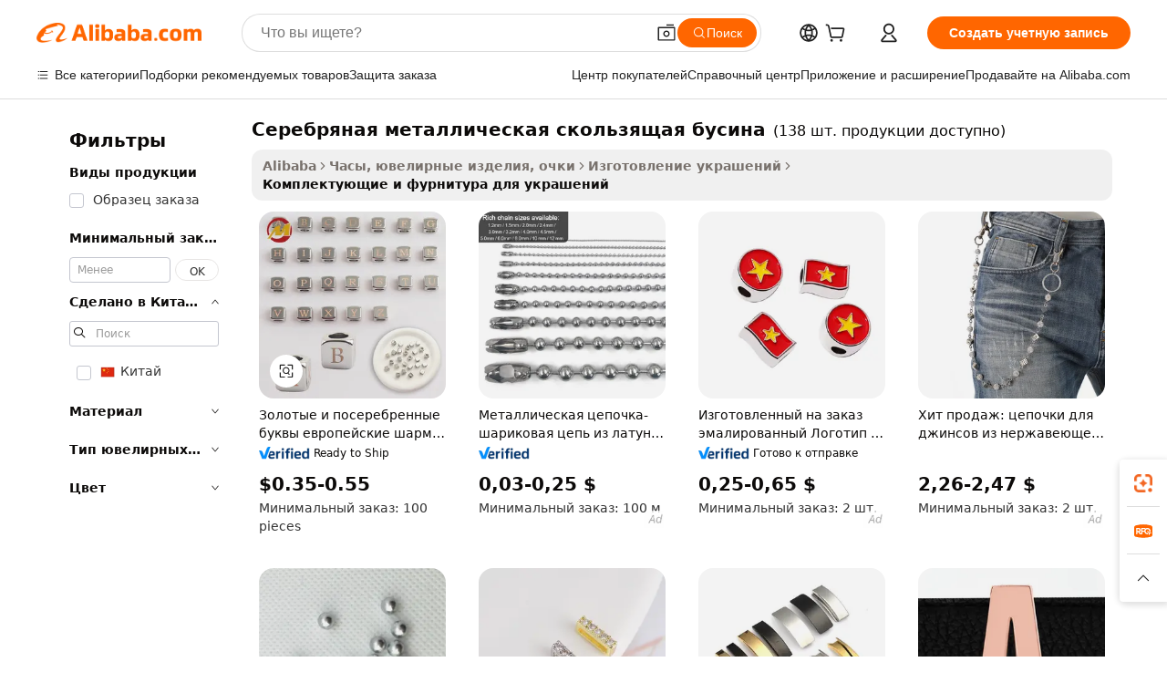

--- FILE ---
content_type: text/html;charset=UTF-8
request_url: https://russian.alibaba.com/g/silver-metal-slide-bead.html
body_size: 219169
content:

<!-- screen_content -->

    <!-- tangram:5410 begin-->
    <!-- tangram:529998 begin-->
    
<!DOCTYPE html>
<html lang="ru" dir="ltr">
  <head>
        <script>
      window.__BB = {
        scene: window.__bb_scene || 'traffic-free-goods'
      };
      window.__BB.BB_CWV_IGNORE = {
          lcp_element: ['#icbu-buyer-pc-top-banner'],
          lcp_url: [],
        };
      window._timing = {}
      window._timing.first_start = Date.now();
      window.needLoginInspiration = Boolean(false);
      // 变量用于标记页面首次可见时间
      let firstVisibleTime = null;
      if (typeof document.hidden !== 'undefined') {
        // 页面首次加载时直接统计
        if (!document.hidden) {
          firstVisibleTime = Date.now();
          window.__BB_timex = 1
        } else {
          // 页面不可见时监听 visibilitychange 事件
          document.addEventListener('visibilitychange', () => {
            if (!document.hidden) {
              firstVisibleTime = Date.now();
              window.__BB_timex = firstVisibleTime - window.performance.timing.navigationStart
              window.__BB.firstVisibleTime = window.__BB_timex
              console.log("Page became visible after "+ window.__BB_timex + " ms");
            }
          }, { once: true });  // 确保只触发一次
        }
      } else {
        console.warn('Page Visibility API is not supported in this browser.');
      }
    </script>
        <meta name="data-spm" content="a2700">
        <meta name="aplus-xplug" content="NONE">
        <meta name="aplus-icbu-disable-umid" content="1">
        <meta name="google-translate-customization" content="9de59014edaf3b99-22e1cf3b5ca21786-g00bb439a5e9e5f8f-f">
    <meta name="yandex-verification" content="25a76ba8e4443bb3" />
    <meta name="msvalidate.01" content="E3FBF0E89B724C30844BF17C59608E8F" />
    <meta name="viewport" content="width=device-width, initial-scale=1.0, maximum-scale=5.0, user-scalable=yes">
        <link rel="preconnect" href="https://s.alicdn.com/" crossorigin>
    <link rel="dns-prefetch" href="https://s.alicdn.com">
                        <link rel="preload" href="https://s.alicdn.com/@g/alilog/??aplus_plugin_icbufront/index.js,mlog/aplus_v2.js" as="script">
        <link rel="preload" href="https://s.alicdn.com/@img/imgextra/i2/O1CN0153JdbU26g4bILVOyC_!!6000000007690-2-tps-418-58.png" as="image">
        <script>
            window.__APLUS_ABRATE__ = {
        perf_group: 'base64cached',
        scene: "traffic-free-goods",
      };
    </script>
    <meta name="aplus-mmstat-timeout" content="15000">
        <meta content="text/html; charset=utf-8" http-equiv="Content-Type">
          <title>Серебряные металлические бусины-слайды — прочное и универсальное изготовление ювелирных изделий</title>
      <meta name="keywords" content="focal beads,silicone focal beads,beads for jewelry making">
      <meta name="description" content="Купите высококачественные серебряные металлические бусины для изготовления ювелирных изделий. Найдите надежные, долговечные и стильные компоненты для своих проектов DIY. Возможна оптовая продажа.">
            <meta name="pagetiming-rate" content="9">
      <meta name="pagetiming-resource-rate" content="4">
                    <link rel="canonical" href="https://russian.alibaba.com/g/silver-metal-slide-bead.html">
                              <link rel="alternate" hreflang="fr" href="https://french.alibaba.com/g/silver-metal-slide-bead.html">
                  <link rel="alternate" hreflang="de" href="https://german.alibaba.com/g/silver-metal-slide-bead.html">
                  <link rel="alternate" hreflang="pt" href="https://portuguese.alibaba.com/g/silver-metal-slide-bead.html">
                  <link rel="alternate" hreflang="it" href="https://italian.alibaba.com/g/silver-metal-slide-bead.html">
                  <link rel="alternate" hreflang="es" href="https://spanish.alibaba.com/g/silver-metal-slide-bead.html">
                  <link rel="alternate" hreflang="ru" href="https://russian.alibaba.com/g/silver-metal-slide-bead.html">
                  <link rel="alternate" hreflang="ko" href="https://korean.alibaba.com/g/silver-metal-slide-bead.html">
                  <link rel="alternate" hreflang="ar" href="https://arabic.alibaba.com/g/silver-metal-slide-bead.html">
                  <link rel="alternate" hreflang="ja" href="https://japanese.alibaba.com/g/silver-metal-slide-bead.html">
                  <link rel="alternate" hreflang="tr" href="https://turkish.alibaba.com/g/silver-metal-slide-bead.html">
                  <link rel="alternate" hreflang="th" href="https://thai.alibaba.com/g/silver-metal-slide-bead.html">
                  <link rel="alternate" hreflang="vi" href="https://vietnamese.alibaba.com/g/silver-metal-slide-bead.html">
                  <link rel="alternate" hreflang="nl" href="https://dutch.alibaba.com/g/silver-metal-slide-bead.html">
                  <link rel="alternate" hreflang="he" href="https://hebrew.alibaba.com/g/silver-metal-slide-bead.html">
                  <link rel="alternate" hreflang="id" href="https://indonesian.alibaba.com/g/silver-metal-slide-bead.html">
                  <link rel="alternate" hreflang="hi" href="https://hindi.alibaba.com/g/silver-metal-slide-bead.html">
                  <link rel="alternate" hreflang="en" href="https://www.alibaba.com/showroom/silver-metal-slide-bead.html">
                  <link rel="alternate" hreflang="zh" href="https://chinese.alibaba.com/g/silver-metal-slide-bead.html">
                  <link rel="alternate" hreflang="x-default" href="https://www.alibaba.com/showroom/silver-metal-slide-bead.html">
                                        <script>
      // Aplus 配置自动打点
      var queue = window.goldlog_queue || (window.goldlog_queue = []);
      var tags = ["button", "a", "div", "span", "i", "svg", "input", "li", "tr"];
      queue.push(
        {
          action: 'goldlog.appendMetaInfo',
          arguments: [
            'aplus-auto-exp',
            [
              {
                logkey: '/sc.ug_msite.new_product_exp',
                cssSelector: '[data-spm-exp]',
                props: ["data-spm-exp"],
              },
              {
                logkey: '/sc.ug_pc.seolist_product_exp',
                cssSelector: '.traffic-card-gallery',
                props: ["data-spm-exp"],
              }
            ]
          ]
        }
      )
      queue.push({
        action: 'goldlog.setMetaInfo',
        arguments: ['aplus-auto-clk', JSON.stringify(tags.map(tag =>({
          "logkey": "/sc.ug_msite.new_product_clk",
          tag,
          "filter": "data-spm-clk",
          "props": ["data-spm-clk"]
        })))],
      });
    </script>
  </head>
  <div id="icbu-header"><div id="the-new-header" data-version="4.4.0" data-tnh-auto-exp="tnh-expose" data-scenes="search-products" style="position: relative;background-color: #fff;border-bottom: 1px solid #ddd;box-sizing: border-box; font-family:Inter,SF Pro Text,Roboto,Helvetica Neue,Helvetica,Tahoma,Arial,PingFang SC,Microsoft YaHei;"><div style="display: flex;align-items:center;height: 72px;min-width: 1200px;max-width: 1580px;margin: 0 auto;padding: 0 40px;box-sizing: border-box;"><img style="height: 29px; width: 209px;" src="https://s.alicdn.com/@img/imgextra/i2/O1CN0153JdbU26g4bILVOyC_!!6000000007690-2-tps-418-58.png" alt="" /></div><div style="min-width: 1200px;max-width: 1580px;margin: 0 auto;overflow: hidden;font-size: 14px;display: flex;justify-content: space-between;padding: 0 40px;box-sizing: border-box;"><div style="display: flex; align-items: center; justify-content: space-between"><div style="position: relative; height: 36px; padding: 0 28px 0 20px">All categories</div><div style="position: relative; height: 36px; padding-right: 28px">Featured selections</div><div style="position: relative; height: 36px">Trade Assurance</div></div><div style="display: flex; align-items: center; justify-content: space-between"><div style="position: relative; height: 36px; padding-right: 28px">Buyer Central</div><div style="position: relative; height: 36px; padding-right: 28px">Help Center</div><div style="position: relative; height: 36px; padding-right: 28px">Get the app</div><div style="position: relative; height: 36px">Become a supplier</div></div></div></div></div></div>
  <body data-spm="7724857" style="min-height: calc(100vh + 1px)"><script 
id="beacon-aplus"   
src="//s.alicdn.com/@g/alilog/??aplus_plugin_icbufront/index.js,mlog/aplus_v2.js"
exparams="aplus=async&userid=&aplus&ali_beacon_id=&ali_apache_id=&ali_apache_track=&ali_apache_tracktmp=&eagleeye_traceid=2103228c17688283868842613e1004&ip=3%2e16%2e114%2e83&dmtrack_c={ali%5fresin%5ftrace%3dse%5frst%3dnull%7csp%5fviewtype%3dY%7cset%3d3%7cser%3d1007%7cpageId%3ddbd04d66085f42a6b041da3ced4d3e9b%7cm%5fpageid%3dnull%7cpvmi%3d6e2b63e692844d7c84df12613806af73%7csek%5fsepd%3d%25D1%2581%25D0%25B5%25D1%2580%25D0%25B5%25D0%25B1%25D1%2580%25D1%258F%25D0%25BD%25D0%25B0%25D1%258F%2b%25D0%25BC%25D0%25B5%25D1%2582%25D0%25B0%25D0%25BB%25D0%25BB%25D0%25B8%25D1%2587%25D0%25B5%25D1%2581%25D0%25BA%25D0%25B0%25D1%258F%2b%25D1%2581%25D0%25BA%25D0%25BE%25D0%25BB%25D1%258C%25D0%25B7%25D1%258F%25D1%2589%25D0%25B0%25D1%258F%2b%25D0%25B1%25D1%2583%25D1%2581%25D0%25B8%25D0%25BD%25D0%25B0%7csek%3dsilver%2bmetal%2bslide%2bbead%7cse%5fpn%3d1%7cp4pid%3d7673d81a%2d78e1%2d452f%2dba69%2dad847f73bde8%7csclkid%3dnull%7cforecast%5fpost%5fcate%3dnull%7cseo%5fnew%5fuser%5fflag%3dfalse%7ccategoryId%3d360950%7cseo%5fsearch%5fmodel%5fupgrade%5fv2%3d2025070801%7cseo%5fmodule%5fcard%5f20240624%3d202406242%7clong%5ftext%5fgoogle%5ftranslate%5fv2%3d2407142%7cseo%5fcontent%5ftd%5fbottom%5ftext%5fupdate%5fkey%3d2025070801%7cseo%5fsearch%5fmodel%5fupgrade%5fv3%3d2025072201%7cdamo%5falt%5freplace%3d2485818%7cseo%5fsearch%5fmodel%5fmulti%5fupgrade%5fv3%3d2025081101%7cwap%5fcross%3d2007659%7cwap%5fcs%5faction%3d2005494%7cAPP%5fVisitor%5fActive%3d26705%7cseo%5fshowroom%5fgoods%5fmix%3d2005244%7cseo%5fdefault%5fcached%5flong%5ftext%5ffrom%5fnew%5fkeyword%5fstep%3d2024122502%7cshowroom%5fgeneral%5ftemplate%3d2005292%7cwap%5fcs%5ftext%3dnull%7cstructured%5fdata%3d2025052702%7cseo%5fmulti%5fstyle%5ftext%5fupdate%3d2511181%7cpc%5fnew%5fheader%3dnull%7cseo%5fmeta%5fcate%5ftemplate%5fv1%3d2025042401%7cseo%5fmeta%5ftd%5fsearch%5fkeyword%5fstep%5fv1%3d2025040999%7cshowroom%5fft%5flong%5ftext%5fbaks%3d80802%7cseo%5ffirstcache%3d2025121601%7cAPP%5fGrowing%5fBuyer%5fHigh%5fIntent%5fActive%3d25488%7cshowroom%5fpc%5fv2019%3d2104%7cAPP%5fProspecting%5fBuyer%3d26712%7ccache%5fcontrol%3dnull%7cAPP%5fChurned%5fCore%5fBuyer%3d25463%7cseo%5fdefault%5fcached%5flong%5ftext%5fstep%3d24110802%7camp%5flighthouse%5fscore%5fimage%3d19657%7cseo%5fft%5ftranslate%5fgemini%3d25012003%7cwap%5fnode%5fssr%3d2015725%7cdataphant%5fopen%3d27030%7clongtext%5fmulti%5fstyle%5fexpand%5frussian%3d2510142%7cseo%5flongtext%5fgoogle%5fdata%5fsection%3d25021702%7cindustry%5fpopular%5ffloor%3dnull%7cwap%5fad%5fgoods%5fproduct%5finterval%3dnull%7cseo%5fgoods%5fbootom%5fwholesale%5flink%3dnull%7cseo%5fkeyword%5faatest%3d17%7cseo%5fmiddle%5fwholesale%5flink%3dnull%7cft%5flong%5ftext%5fenpand%5fstep2%3d121602%7cseo%5fft%5flongtext%5fexpand%5fstep3%3d25012102%7cseo%5fwap%5fheadercard%3d2006288%7cAPP%5fChurned%5fInactive%5fVisitor%3d25497%7cAPP%5fGrowing%5fBuyer%5fHigh%5fIntent%5fInactive%3d25484%7cseo%5fmeta%5ftd%5fmulti%5fkey%3d2025061801%7ctop%5frecommend%5f20250120%3d202501201%7clongtext%5fmulti%5fstyle%5fexpand%5ffrench%5fcopy%3d25091802%7clongtext%5fmulti%5fstyle%5fexpand%5ffrench%5fcopy%5fcopy%3d25092502%7clong%5ftext%5fpaa%3d2020801%7cseo%5ffloor%5fexp%3dnull%7cseo%5fshowroom%5falgo%5flink%3d17764%7cseo%5fmeta%5ftd%5faib%5fgeneral%5fkey%3d2025091901%7ccountry%5findustry%3d202311033%7cshowroom%5fft%5flong%5ftext%5fenpand%5fstep1%3d101102%7cseo%5fshowroom%5fnorel%3dnull%7cplp%5fstyle%5f25%5fpc%3d202505222%7cseo%5fggs%5flayer%3d10011%7cquery%5fmutil%5flang%5ftranslate%3d2025060300%7cAPP%5fChurned%5fBuyer%3d25468%7cstream%5frender%5fperf%5fopt%3d2309181%7cwap%5fgoods%3d2007383%7cseo%5fshowroom%5fsimilar%5f20240614%3d202406142%7cchinese%5fopen%3d6307%7cquery%5fgpt%5ftranslate%3d20240820%7cad%5fproduct%5finterval%3dnull%7camp%5fto%5fpwa%3d2007359%7cplp%5faib%5fmulti%5fai%5fmeta%3d20250401%7cwap%5fsupplier%5fcontent%3dnull%7cpc%5ffree%5frefactoring%3d20220315%7cAPP%5fGrowing%5fBuyer%5fInactive%3d25476%7csso%5foem%5ffloor%3dnull%7cseo%5fpc%5fnew%5fview%5f20240807%3d202408072%7cseo%5fbottom%5ftext%5fentity%5fkey%5fcopy%3d2025062400%7cstream%5frender%3d433763%7cseo%5fmodule%5fcard%5f20240424%3d202404241%7cseo%5ftitle%5freplace%5f20191226%3d5841%7clongtext%5fmulti%5fstyle%5fexpand%3d25090802%7cgoogleweblight%3d6516%7clighthouse%5fbase64%3d2005760%7cAPP%5fProspecting%5fBuyer%5fActive%3d26714%7cad%5fgoods%5fproduct%5finterval%3dnull%7cseo%5fbottom%5fdeep%5fextend%5fkw%5fkey%3d2025071101%7clongtext%5fmulti%5fstyle%5fexpand%5fturkish%3d25102802%7cilink%5fuv%3d20240911%7cwap%5flist%5fwakeup%3d2005832%7ctpp%5fcrosslink%5fpc%3d20205311%7cseo%5ftop%5fbooth%3d18501%7cAPP%5fGrowing%5fBuyer%5fLess%5fActive%3d25470%7cseo%5fsearch%5fmodel%5fupgrade%5frank%3d2025092401%7cgoodslayer%3d7977%7cft%5flong%5ftext%5ftranslate%5fexpand%5fstep1%3d24110802%7cseo%5fheaderstyle%5ftraffic%5fkey%5fv1%3d2025072100%7ccrosslink%5fswitch%3d2008141%7cp4p%5foutline%3d20240328%7cseo%5fmeta%5ftd%5faib%5fv2%5fkey%3d2025091801%7crts%5fmulti%3d2008404%7cseo%5fad%5foptimization%5fkey%5fv2%3d2025072301%7cAPP%5fVisitor%5fLess%5fActive%3d26694%7cplp%5fstyle%5f25%3d202505192%7ccdn%5fvm%3d2007368%7cwap%5fad%5fproduct%5finterval%3dnull%7cseo%5fsearch%5fmodel%5fmulti%5fupgrade%5frank%3d2025092401%7cpc%5fcard%5fshare%3d2025081201%7cAPP%5fGrowing%5fBuyer%5fHigh%5fIntent%5fLess%5fActive%3d25480%7cgoods%5ftitle%5fsubstitute%3d9616%7cwap%5fscreen%5fexp%3d2025081400%7creact%5fheader%5ftest%3d202502182%7cpc%5fcs%5fcolor%3dnull%7cshowroom%5fft%5flong%5ftext%5ftest%3d72502%7cone%5ftap%5flogin%5fABTest%3d202308153%7cseo%5fhyh%5fshow%5ftags%3d9867%7cplp%5fstructured%5fdata%3d2508182%7cguide%5fdelete%3d2008526%7cseo%5findustry%5ftemplate%3dnull%7cseo%5fmeta%5ftd%5fmulti%5fes%5fkey%3d2025073101%7cseo%5fshowroom%5fdata%5fmix%3d19888%7csso%5ftop%5franking%5ffloor%3d20031%7cseo%5ftd%5fdeep%5fupgrade%5fkey%5fv3%3d2025081101%7cwap%5fue%5fone%3d2025111401%7cshowroom%5fto%5frts%5flink%3d2008480%7ccountrysearch%5ftest%3dnull%7cshowroom%5flist%5fnew%5farrival%3d2811002%7cchannel%5famp%5fto%5fpwa%3d2008435%7cseo%5fmulti%5fstyles%5flong%5ftext%3d2503172%7cseo%5fmeta%5ftext%5fmutli%5fcate%5ftemplate%5fv1%3d2025080800%7cseo%5fdefault%5fcached%5fmutil%5flong%5ftext%5fstep%3d24110436%7cseo%5faction%5fpoint%5ftype%3d22823%7cseo%5faib%5ftd%5flaunch%5f20240828%5fcopy%3d202408282%7cseo%5fshowroom%5fwholesale%5flink%3d2486142%7cseo%5fperf%5fimprove%3d2023999%7cseo%5fwap%5flist%5fbounce%5f01%3d2063%7cseo%5fwap%5flist%5fbounce%5f02%3d2128%7cAPP%5fGrowing%5fBuyer%5fActive%3d25492%7cvideolayer%3dnull%7cvideo%5fplay%3d2006036%7cAPP%5fChurned%5fMember%5fInactive%3d25501%7cseo%5fgoogle%5fnew%5fstruct%3d438326%7cicbu%5falgo%5fp4p%5fseo%5fad%3d2025072301%7ctpp%5ftrace%3dseoKeyword%2dseoKeyword%5fv3%2dbase%2dORIGINAL}&pageid=03107253210318631768828386&hn=ensearchweb033003024099%2erg%2dus%2deast%2eus68&asid=AQAAAADiLW5p8oN8VgAAAAD7d+su/kjHEw==&treq=&tres=" async>
</script>
            <style>body{background-color:white;}.no-scrollbar.il-sticky.il-top-0.il-max-h-\[100vh\].il-w-\[200px\].il-flex-shrink-0.il-flex-grow-0.il-overflow-y-scroll{background-color:#FFF;padding-left:12px}</style>
                    <!-- tangram:530006 begin-->
<!--  -->
 <style>
   @keyframes il-spin {
     to {
       transform: rotate(360deg);
     }
   }
   @keyframes il-pulse {
     50% {
       opacity: 0.5;
     }
   }
   .traffic-card-gallery {display: flex;position: relative;flex-direction: column;justify-content: flex-start;border-radius: 0.5rem;background-color: #fff;padding: 0.5rem 0.5rem 1rem;overflow: hidden;font-size: 0.75rem;line-height: 1rem;}
   .traffic-card-list {display: flex;position: relative;flex-direction: row;justify-content: flex-start;border-bottom-width: 1px;background-color: #fff;padding: 1rem;height: 292px;overflow: hidden;font-size: 0.75rem;line-height: 1rem;}
   .product-price {
     b {
       font-size: 22px;
     }
   }
   .skel-loading {
       animation: il-pulse 2s cubic-bezier(0.4, 0, 0.6, 1) infinite;background-color: hsl(60, 4.8%, 95.9%);
   }
 </style>
<div id="first-cached-card">
  <div style="box-sizing:border-box;display: flex;position: absolute;left: 0;right: 0;margin: 0 auto;z-index: 1;min-width: 1200px;max-width: 1580px;padding: 0.75rem 3.25rem 0;pointer-events: none;">
    <!--页面左侧区域-->
    <div style="width: 200px;padding-top: 1rem;padding-left:12px; background-color: #fff;border-radius: 0.25rem">
      <div class="skel-loading" style="height: 1.5rem;width: 50%;border-radius: 0.25rem;"></div>
      <div style="margin-top: 1rem;margin-bottom: 1rem;">
        <div class="skel-loading" style="height: 1rem;width: calc(100% * 5 / 6);"></div>
        <div
          class="skel-loading"
          style="margin-top: 1rem;height: 1rem;width: calc(100% * 8 / 12);"
        ></div>
        <div class="skel-loading" style="margin-top: 1rem;height: 1rem;width: 75%;"></div>
        <div
          class="skel-loading"
          style="margin-top: 1rem;height: 1rem;width: calc(100% * 7 / 12);"
        ></div>
      </div>
      <div class="skel-loading" style="height: 1.5rem;width: 50%;border-radius: 0.25rem;"></div>
      <div style="margin-top: 1rem;margin-bottom: 1rem;">
        <div class="skel-loading" style="height: 1rem;width: calc(100% * 5 / 6);"></div>
        <div
          class="skel-loading"
          style="margin-top: 1rem;height: 1rem;width: calc(100% * 8 / 12);"
        ></div>
        <div class="skel-loading" style="margin-top: 1rem;height: 1rem;width: 75%;"></div>
        <div
          class="skel-loading"
          style="margin-top: 1rem;height: 1rem;width: calc(100% * 7 / 12);"
        ></div>
      </div>
      <div class="skel-loading" style="height: 1.5rem;width: 50%;border-radius: 0.25rem;"></div>
      <div style="margin-top: 1rem;margin-bottom: 1rem;">
        <div class="skel-loading" style="height: 1rem;width: calc(100% * 5 / 6);"></div>
        <div
          class="skel-loading"
          style="margin-top: 1rem;height: 1rem;width: calc(100% * 8 / 12);"
        ></div>
        <div class="skel-loading" style="margin-top: 1rem;height: 1rem;width: 75%;"></div>
        <div
          class="skel-loading"
          style="margin-top: 1rem;height: 1rem;width: calc(100% * 7 / 12);"
        ></div>
      </div>
      <div class="skel-loading" style="height: 1.5rem;width: 50%;border-radius: 0.25rem;"></div>
      <div style="margin-top: 1rem;margin-bottom: 1rem;">
        <div class="skel-loading" style="height: 1rem;width: calc(100% * 5 / 6);"></div>
        <div
          class="skel-loading"
          style="margin-top: 1rem;height: 1rem;width: calc(100% * 8 / 12);"
        ></div>
        <div class="skel-loading" style="margin-top: 1rem;height: 1rem;width: 75%;"></div>
        <div
          class="skel-loading"
          style="margin-top: 1rem;height: 1rem;width: calc(100% * 7 / 12);"
        ></div>
      </div>
      <div class="skel-loading" style="height: 1.5rem;width: 50%;border-radius: 0.25rem;"></div>
      <div style="margin-top: 1rem;margin-bottom: 1rem;">
        <div class="skel-loading" style="height: 1rem;width: calc(100% * 5 / 6);"></div>
        <div
          class="skel-loading"
          style="margin-top: 1rem;height: 1rem;width: calc(100% * 8 / 12);"
        ></div>
        <div class="skel-loading" style="margin-top: 1rem;height: 1rem;width: 75%;"></div>
        <div
          class="skel-loading"
          style="margin-top: 1rem;height: 1rem;width: calc(100% * 7 / 12);"
        ></div>
      </div>
      <div class="skel-loading" style="height: 1.5rem;width: 50%;border-radius: 0.25rem;"></div>
      <div style="margin-top: 1rem;margin-bottom: 1rem;">
        <div class="skel-loading" style="height: 1rem;width: calc(100% * 5 / 6);"></div>
        <div
          class="skel-loading"
          style="margin-top: 1rem;height: 1rem;width: calc(100% * 8 / 12);"
        ></div>
        <div class="skel-loading" style="margin-top: 1rem;height: 1rem;width: 75%;"></div>
        <div
          class="skel-loading"
          style="margin-top: 1rem;height: 1rem;width: calc(100% * 7 / 12);"
        ></div>
      </div>
    </div>
    <!--页面主体区域-->
    <div style="flex: 1 1 0%; overflow: hidden;padding: 0.5rem 0.5rem 0.5rem 1.5rem">
      <div style="height: 1.25rem;margin-bottom: 1rem;"></div>
      <!-- keywords -->
      <div style="margin-bottom: 1rem;height: 1.75rem;font-weight: 700;font-size: 1.25rem;line-height: 1.75rem;"></div>
      <!-- longtext -->
            <div style="width: calc(25% - 0.9rem);pointer-events: auto">
        <div class="traffic-card-gallery">
          <!-- ProductImage -->
          <a href="//www.alibaba.com/product-detail/Gold-and-Silver-Plated-Letters-European_1601195084412.html?from=SEO" target="_blank" style="position: relative;margin-bottom: 0.5rem;aspect-ratio: 1;overflow: hidden;border-radius: 0.5rem;">
            <div style="display: flex; overflow: hidden">
              <div style="position: relative;margin: 0;width: 100%;min-width: 0;flex-shrink: 0;flex-grow: 0;flex-basis: 100%;padding: 0;">
                <img style="position: relative; aspect-ratio: 1; width: 100%" src="[data-uri]" loading="eager" />
                <div style="position: absolute;left: 0;bottom: 0;right: 0;top: 0;background-color: #000;opacity: 0.05;"></div>
              </div>
            </div>
          </a>
          <div style="display: flex;flex: 1 1 0%;flex-direction: column;justify-content: space-between;">
            <div>
              <a class="skel-loading" style="margin-top: 0.5rem;display:inline-block;width:100%;height:1rem;" href="//www.alibaba.com/product-detail/Gold-and-Silver-Plated-Letters-European_1601195084412.html" target="_blank"></a>
              <a class="skel-loading" style="margin-top: 0.125rem;display:inline-block;width:100%;height:1rem;" href="//www.alibaba.com/product-detail/Gold-and-Silver-Plated-Letters-European_1601195084412.html" target="_blank"></a>
              <div class="skel-loading" style="margin-top: 0.25rem;height:1.625rem;width:75%"></div>
              <div class="skel-loading" style="margin-top: 0.5rem;height: 1rem;width:50%"></div>
              <div class="skel-loading" style="margin-top:0.25rem;height:1rem;width:25%"></div>
            </div>
          </div>

        </div>
      </div>

    </div>
  </div>
</div>
<!-- tangram:530006 end-->
            <style>.component-left-filter-callback{display:flex;position:relative;margin-top:10px;height:1200px}.component-left-filter-callback img{width:200px}.component-left-filter-callback i{position:absolute;top:5%;left:50%}.related-search-wrapper{padding:.5rem;--tw-bg-opacity: 1;background-color:#fff;background-color:rgba(255,255,255,var(--tw-bg-opacity, 1));border-width:1px;border-color:var(--input)}.related-search-wrapper .related-search-box{margin:12px 16px}.related-search-wrapper .related-search-box .related-search-title{display:inline;float:start;color:#666;word-wrap:break-word;margin-right:12px;width:13%}.related-search-wrapper .related-search-box .related-search-content{display:flex;flex-wrap:wrap}.related-search-wrapper .related-search-box .related-search-content .related-search-link{margin-right:12px;width:23%;overflow:hidden;color:#666;text-overflow:ellipsis;white-space:nowrap}.product-title img{margin-right:.5rem;display:inline-block;height:1rem;vertical-align:sub}.product-price b{font-size:22px}.similar-icon{position:absolute;bottom:12px;z-index:2;right:12px}.rfq-card{display:inline-block;position:relative;box-sizing:border-box;margin-bottom:36px}.rfq-card .rfq-card-content{display:flex;position:relative;flex-direction:column;align-items:flex-start;background-size:cover;background-color:#fff;padding:12px;width:100%;height:100%}.rfq-card .rfq-card-content .rfq-card-icon{margin-top:50px}.rfq-card .rfq-card-content .rfq-card-icon img{width:45px}.rfq-card .rfq-card-content .rfq-card-top-title{margin-top:14px;color:#222;font-weight:400;font-size:16px}.rfq-card .rfq-card-content .rfq-card-title{margin-top:24px;color:#333;font-weight:800;font-size:20px}.rfq-card .rfq-card-content .rfq-card-input-box{margin-top:24px;width:100%}.rfq-card .rfq-card-content .rfq-card-input-box textarea{box-sizing:border-box;border:1px solid #ddd;border-radius:4px;background-color:#fff;padding:9px 12px;width:100%;height:88px;resize:none;color:#666;font-weight:400;font-size:13px;font-family:inherit}.rfq-card .rfq-card-content .rfq-card-button{margin-top:24px;border:1px solid #666;border-radius:16px;background-color:#fff;width:67%;color:#000;font-weight:700;font-size:14px;line-height:30px;text-align:center}[data-modulename^=ProductList-] div{contain-intrinsic-size:auto 500px}.traffic-card-gallery:hover{--tw-shadow: 0px 2px 6px 2px rgba(0,0,0,.12157);--tw-shadow-colored: 0px 2px 6px 2px var(--tw-shadow-color);box-shadow:0 0 #0000,0 0 #0000,0 2px 6px 2px #0000001f;box-shadow:var(--tw-ring-offset-shadow, 0 0 rgba(0,0,0,0)),var(--tw-ring-shadow, 0 0 rgba(0,0,0,0)),var(--tw-shadow);z-index:10}.traffic-card-gallery{position:relative;display:flex;flex-direction:column;justify-content:flex-start;overflow:hidden;border-radius:.75rem;--tw-bg-opacity: 1;background-color:#fff;background-color:rgba(255,255,255,var(--tw-bg-opacity, 1));padding:.5rem;font-size:.75rem;line-height:1rem}.traffic-card-list{position:relative;display:flex;height:292px;flex-direction:row;justify-content:flex-start;overflow:hidden;border-bottom-width:1px;--tw-bg-opacity: 1;background-color:#fff;background-color:rgba(255,255,255,var(--tw-bg-opacity, 1));padding:1rem;font-size:.75rem;line-height:1rem}.traffic-card-g-industry:hover{--tw-shadow: 0 0 10px rgba(0,0,0,.1);--tw-shadow-colored: 0 0 10px var(--tw-shadow-color);box-shadow:0 0 #0000,0 0 #0000,0 0 10px #0000001a;box-shadow:var(--tw-ring-offset-shadow, 0 0 rgba(0,0,0,0)),var(--tw-ring-shadow, 0 0 rgba(0,0,0,0)),var(--tw-shadow)}.traffic-card-g-industry{position:relative;border-radius:var(--radius);--tw-bg-opacity: 1;background-color:#fff;background-color:rgba(255,255,255,var(--tw-bg-opacity, 1));padding:1.25rem .75rem .75rem;font-size:.875rem;line-height:1.25rem}.module-filter-section-wrapper{max-height:none!important;overflow-x:hidden}*,:before,:after{--tw-border-spacing-x: 0;--tw-border-spacing-y: 0;--tw-translate-x: 0;--tw-translate-y: 0;--tw-rotate: 0;--tw-skew-x: 0;--tw-skew-y: 0;--tw-scale-x: 1;--tw-scale-y: 1;--tw-pan-x: ;--tw-pan-y: ;--tw-pinch-zoom: ;--tw-scroll-snap-strictness: proximity;--tw-gradient-from-position: ;--tw-gradient-via-position: ;--tw-gradient-to-position: ;--tw-ordinal: ;--tw-slashed-zero: ;--tw-numeric-figure: ;--tw-numeric-spacing: ;--tw-numeric-fraction: ;--tw-ring-inset: ;--tw-ring-offset-width: 0px;--tw-ring-offset-color: #fff;--tw-ring-color: rgba(59, 130, 246, .5);--tw-ring-offset-shadow: 0 0 rgba(0,0,0,0);--tw-ring-shadow: 0 0 rgba(0,0,0,0);--tw-shadow: 0 0 rgba(0,0,0,0);--tw-shadow-colored: 0 0 rgba(0,0,0,0);--tw-blur: ;--tw-brightness: ;--tw-contrast: ;--tw-grayscale: ;--tw-hue-rotate: ;--tw-invert: ;--tw-saturate: ;--tw-sepia: ;--tw-drop-shadow: ;--tw-backdrop-blur: ;--tw-backdrop-brightness: ;--tw-backdrop-contrast: ;--tw-backdrop-grayscale: ;--tw-backdrop-hue-rotate: ;--tw-backdrop-invert: ;--tw-backdrop-opacity: ;--tw-backdrop-saturate: ;--tw-backdrop-sepia: ;--tw-contain-size: ;--tw-contain-layout: ;--tw-contain-paint: ;--tw-contain-style: }::backdrop{--tw-border-spacing-x: 0;--tw-border-spacing-y: 0;--tw-translate-x: 0;--tw-translate-y: 0;--tw-rotate: 0;--tw-skew-x: 0;--tw-skew-y: 0;--tw-scale-x: 1;--tw-scale-y: 1;--tw-pan-x: ;--tw-pan-y: ;--tw-pinch-zoom: ;--tw-scroll-snap-strictness: proximity;--tw-gradient-from-position: ;--tw-gradient-via-position: ;--tw-gradient-to-position: ;--tw-ordinal: ;--tw-slashed-zero: ;--tw-numeric-figure: ;--tw-numeric-spacing: ;--tw-numeric-fraction: ;--tw-ring-inset: ;--tw-ring-offset-width: 0px;--tw-ring-offset-color: #fff;--tw-ring-color: rgba(59, 130, 246, .5);--tw-ring-offset-shadow: 0 0 rgba(0,0,0,0);--tw-ring-shadow: 0 0 rgba(0,0,0,0);--tw-shadow: 0 0 rgba(0,0,0,0);--tw-shadow-colored: 0 0 rgba(0,0,0,0);--tw-blur: ;--tw-brightness: ;--tw-contrast: ;--tw-grayscale: ;--tw-hue-rotate: ;--tw-invert: ;--tw-saturate: ;--tw-sepia: ;--tw-drop-shadow: ;--tw-backdrop-blur: ;--tw-backdrop-brightness: ;--tw-backdrop-contrast: ;--tw-backdrop-grayscale: ;--tw-backdrop-hue-rotate: ;--tw-backdrop-invert: ;--tw-backdrop-opacity: ;--tw-backdrop-saturate: ;--tw-backdrop-sepia: ;--tw-contain-size: ;--tw-contain-layout: ;--tw-contain-paint: ;--tw-contain-style: }*,:before,:after{box-sizing:border-box;border-width:0;border-style:solid;border-color:#e5e7eb}:before,:after{--tw-content: ""}html,:host{line-height:1.5;-webkit-text-size-adjust:100%;-moz-tab-size:4;-o-tab-size:4;tab-size:4;font-family:ui-sans-serif,system-ui,-apple-system,Segoe UI,Roboto,Ubuntu,Cantarell,Noto Sans,sans-serif,"Apple Color Emoji","Segoe UI Emoji",Segoe UI Symbol,"Noto Color Emoji";font-feature-settings:normal;font-variation-settings:normal;-webkit-tap-highlight-color:transparent}body{margin:0;line-height:inherit}hr{height:0;color:inherit;border-top-width:1px}abbr:where([title]){text-decoration:underline;-webkit-text-decoration:underline dotted;text-decoration:underline dotted}h1,h2,h3,h4,h5,h6{font-size:inherit;font-weight:inherit}a{color:inherit;text-decoration:inherit}b,strong{font-weight:bolder}code,kbd,samp,pre{font-family:ui-monospace,SFMono-Regular,Menlo,Monaco,Consolas,Liberation Mono,Courier New,monospace;font-feature-settings:normal;font-variation-settings:normal;font-size:1em}small{font-size:80%}sub,sup{font-size:75%;line-height:0;position:relative;vertical-align:baseline}sub{bottom:-.25em}sup{top:-.5em}table{text-indent:0;border-color:inherit;border-collapse:collapse}button,input,optgroup,select,textarea{font-family:inherit;font-feature-settings:inherit;font-variation-settings:inherit;font-size:100%;font-weight:inherit;line-height:inherit;letter-spacing:inherit;color:inherit;margin:0;padding:0}button,select{text-transform:none}button,input:where([type=button]),input:where([type=reset]),input:where([type=submit]){-webkit-appearance:button;background-color:transparent;background-image:none}:-moz-focusring{outline:auto}:-moz-ui-invalid{box-shadow:none}progress{vertical-align:baseline}::-webkit-inner-spin-button,::-webkit-outer-spin-button{height:auto}[type=search]{-webkit-appearance:textfield;outline-offset:-2px}::-webkit-search-decoration{-webkit-appearance:none}::-webkit-file-upload-button{-webkit-appearance:button;font:inherit}summary{display:list-item}blockquote,dl,dd,h1,h2,h3,h4,h5,h6,hr,figure,p,pre{margin:0}fieldset{margin:0;padding:0}legend{padding:0}ol,ul,menu{list-style:none;margin:0;padding:0}dialog{padding:0}textarea{resize:vertical}input::-moz-placeholder,textarea::-moz-placeholder{opacity:1;color:#9ca3af}input::placeholder,textarea::placeholder{opacity:1;color:#9ca3af}button,[role=button]{cursor:pointer}:disabled{cursor:default}img,svg,video,canvas,audio,iframe,embed,object{display:block;vertical-align:middle}img,video{max-width:100%;height:auto}[hidden]:where(:not([hidden=until-found])){display:none}:root{--background: hsl(0, 0%, 100%);--foreground: hsl(20, 14.3%, 4.1%);--card: hsl(0, 0%, 100%);--card-foreground: hsl(20, 14.3%, 4.1%);--popover: hsl(0, 0%, 100%);--popover-foreground: hsl(20, 14.3%, 4.1%);--primary: hsl(24, 100%, 50%);--primary-foreground: hsl(60, 9.1%, 97.8%);--secondary: hsl(60, 4.8%, 95.9%);--secondary-foreground: #333;--muted: hsl(60, 4.8%, 95.9%);--muted-foreground: hsl(25, 5.3%, 44.7%);--accent: hsl(60, 4.8%, 95.9%);--accent-foreground: hsl(24, 9.8%, 10%);--destructive: hsl(0, 84.2%, 60.2%);--destructive-foreground: hsl(60, 9.1%, 97.8%);--border: hsl(20, 5.9%, 90%);--input: hsl(20, 5.9%, 90%);--ring: hsl(24.6, 95%, 53.1%);--radius: 1rem}.dark{--background: hsl(20, 14.3%, 4.1%);--foreground: hsl(60, 9.1%, 97.8%);--card: hsl(20, 14.3%, 4.1%);--card-foreground: hsl(60, 9.1%, 97.8%);--popover: hsl(20, 14.3%, 4.1%);--popover-foreground: hsl(60, 9.1%, 97.8%);--primary: hsl(20.5, 90.2%, 48.2%);--primary-foreground: hsl(60, 9.1%, 97.8%);--secondary: hsl(12, 6.5%, 15.1%);--secondary-foreground: hsl(60, 9.1%, 97.8%);--muted: hsl(12, 6.5%, 15.1%);--muted-foreground: hsl(24, 5.4%, 63.9%);--accent: hsl(12, 6.5%, 15.1%);--accent-foreground: hsl(60, 9.1%, 97.8%);--destructive: hsl(0, 72.2%, 50.6%);--destructive-foreground: hsl(60, 9.1%, 97.8%);--border: hsl(12, 6.5%, 15.1%);--input: hsl(12, 6.5%, 15.1%);--ring: hsl(20.5, 90.2%, 48.2%)}*{border-color:#e7e5e4;border-color:var(--border)}body{background-color:#fff;background-color:var(--background);color:#0c0a09;color:var(--foreground)}.il-sr-only{position:absolute;width:1px;height:1px;padding:0;margin:-1px;overflow:hidden;clip:rect(0,0,0,0);white-space:nowrap;border-width:0}.il-invisible{visibility:hidden}.il-fixed{position:fixed}.il-absolute{position:absolute}.il-relative{position:relative}.il-sticky{position:sticky}.il-inset-0{inset:0}.il--bottom-12{bottom:-3rem}.il--top-12{top:-3rem}.il-bottom-0{bottom:0}.il-bottom-2{bottom:.5rem}.il-bottom-3{bottom:.75rem}.il-bottom-4{bottom:1rem}.il-end-0{right:0}.il-end-2{right:.5rem}.il-end-3{right:.75rem}.il-end-4{right:1rem}.il-left-0{left:0}.il-left-3{left:.75rem}.il-right-0{right:0}.il-right-2{right:.5rem}.il-right-3{right:.75rem}.il-start-0{left:0}.il-start-1\/2{left:50%}.il-start-2{left:.5rem}.il-start-3{left:.75rem}.il-start-\[50\%\]{left:50%}.il-top-0{top:0}.il-top-1\/2{top:50%}.il-top-16{top:4rem}.il-top-4{top:1rem}.il-top-\[50\%\]{top:50%}.il-z-10{z-index:10}.il-z-50{z-index:50}.il-z-\[9999\]{z-index:9999}.il-col-span-4{grid-column:span 4 / span 4}.il-m-0{margin:0}.il-m-3{margin:.75rem}.il-m-auto{margin:auto}.il-mx-auto{margin-left:auto;margin-right:auto}.il-my-3{margin-top:.75rem;margin-bottom:.75rem}.il-my-5{margin-top:1.25rem;margin-bottom:1.25rem}.il-my-auto{margin-top:auto;margin-bottom:auto}.\!il-mb-4{margin-bottom:1rem!important}.il--mt-4{margin-top:-1rem}.il-mb-0{margin-bottom:0}.il-mb-1{margin-bottom:.25rem}.il-mb-2{margin-bottom:.5rem}.il-mb-3{margin-bottom:.75rem}.il-mb-4{margin-bottom:1rem}.il-mb-5{margin-bottom:1.25rem}.il-mb-6{margin-bottom:1.5rem}.il-mb-8{margin-bottom:2rem}.il-mb-\[-0\.75rem\]{margin-bottom:-.75rem}.il-mb-\[0\.125rem\]{margin-bottom:.125rem}.il-me-1{margin-right:.25rem}.il-me-2{margin-right:.5rem}.il-me-3{margin-right:.75rem}.il-me-auto{margin-right:auto}.il-mr-1{margin-right:.25rem}.il-mr-2{margin-right:.5rem}.il-ms-1{margin-left:.25rem}.il-ms-4{margin-left:1rem}.il-ms-5{margin-left:1.25rem}.il-ms-8{margin-left:2rem}.il-ms-\[\.375rem\]{margin-left:.375rem}.il-ms-auto{margin-left:auto}.il-mt-0{margin-top:0}.il-mt-0\.5{margin-top:.125rem}.il-mt-1{margin-top:.25rem}.il-mt-2{margin-top:.5rem}.il-mt-3{margin-top:.75rem}.il-mt-4{margin-top:1rem}.il-mt-6{margin-top:1.5rem}.il-line-clamp-1{overflow:hidden;display:-webkit-box;-webkit-box-orient:vertical;-webkit-line-clamp:1}.il-line-clamp-2{overflow:hidden;display:-webkit-box;-webkit-box-orient:vertical;-webkit-line-clamp:2}.il-line-clamp-6{overflow:hidden;display:-webkit-box;-webkit-box-orient:vertical;-webkit-line-clamp:6}.il-inline-block{display:inline-block}.il-inline{display:inline}.il-flex{display:flex}.il-inline-flex{display:inline-flex}.il-grid{display:grid}.il-aspect-square{aspect-ratio:1 / 1}.il-size-5{width:1.25rem;height:1.25rem}.il-h-1{height:.25rem}.il-h-10{height:2.5rem}.il-h-11{height:2.75rem}.il-h-20{height:5rem}.il-h-24{height:6rem}.il-h-3\.5{height:.875rem}.il-h-4{height:1rem}.il-h-40{height:10rem}.il-h-6{height:1.5rem}.il-h-8{height:2rem}.il-h-9{height:2.25rem}.il-h-\[150px\]{height:150px}.il-h-\[152px\]{height:152px}.il-h-\[18\.25rem\]{height:18.25rem}.il-h-\[292px\]{height:292px}.il-h-\[600px\]{height:600px}.il-h-auto{height:auto}.il-h-fit{height:-moz-fit-content;height:fit-content}.il-h-full{height:100%}.il-h-screen{height:100vh}.il-max-h-\[100vh\]{max-height:100vh}.il-w-1\/2{width:50%}.il-w-10{width:2.5rem}.il-w-10\/12{width:83.333333%}.il-w-4{width:1rem}.il-w-6{width:1.5rem}.il-w-64{width:16rem}.il-w-7\/12{width:58.333333%}.il-w-72{width:18rem}.il-w-8{width:2rem}.il-w-8\/12{width:66.666667%}.il-w-9{width:2.25rem}.il-w-9\/12{width:75%}.il-w-\[200px\]{width:200px}.il-w-\[84px\]{width:84px}.il-w-fit{width:-moz-fit-content;width:fit-content}.il-w-full{width:100%}.il-w-screen{width:100vw}.il-min-w-0{min-width:0px}.il-min-w-3{min-width:.75rem}.il-min-w-\[1200px\]{min-width:1200px}.il-max-w-\[1000px\]{max-width:1000px}.il-max-w-\[1580px\]{max-width:1580px}.il-max-w-full{max-width:100%}.il-max-w-lg{max-width:32rem}.il-flex-1{flex:1 1 0%}.il-flex-shrink-0,.il-shrink-0{flex-shrink:0}.il-flex-grow-0,.il-grow-0{flex-grow:0}.il-basis-24{flex-basis:6rem}.il-basis-full{flex-basis:100%}.il-origin-\[--radix-tooltip-content-transform-origin\]{transform-origin:var(--radix-tooltip-content-transform-origin)}.il--translate-x-1\/2{--tw-translate-x: -50%;transform:translate(-50%,var(--tw-translate-y)) rotate(var(--tw-rotate)) skew(var(--tw-skew-x)) skewY(var(--tw-skew-y)) scaleX(var(--tw-scale-x)) scaleY(var(--tw-scale-y));transform:translate(var(--tw-translate-x),var(--tw-translate-y)) rotate(var(--tw-rotate)) skew(var(--tw-skew-x)) skewY(var(--tw-skew-y)) scaleX(var(--tw-scale-x)) scaleY(var(--tw-scale-y))}.il--translate-y-1\/2{--tw-translate-y: -50%;transform:translate(var(--tw-translate-x),-50%) rotate(var(--tw-rotate)) skew(var(--tw-skew-x)) skewY(var(--tw-skew-y)) scaleX(var(--tw-scale-x)) scaleY(var(--tw-scale-y));transform:translate(var(--tw-translate-x),var(--tw-translate-y)) rotate(var(--tw-rotate)) skew(var(--tw-skew-x)) skewY(var(--tw-skew-y)) scaleX(var(--tw-scale-x)) scaleY(var(--tw-scale-y))}.il-translate-x-\[-50\%\]{--tw-translate-x: -50%;transform:translate(-50%,var(--tw-translate-y)) rotate(var(--tw-rotate)) skew(var(--tw-skew-x)) skewY(var(--tw-skew-y)) scaleX(var(--tw-scale-x)) scaleY(var(--tw-scale-y));transform:translate(var(--tw-translate-x),var(--tw-translate-y)) rotate(var(--tw-rotate)) skew(var(--tw-skew-x)) skewY(var(--tw-skew-y)) scaleX(var(--tw-scale-x)) scaleY(var(--tw-scale-y))}.il-translate-y-\[-50\%\]{--tw-translate-y: -50%;transform:translate(var(--tw-translate-x),-50%) rotate(var(--tw-rotate)) skew(var(--tw-skew-x)) skewY(var(--tw-skew-y)) scaleX(var(--tw-scale-x)) scaleY(var(--tw-scale-y));transform:translate(var(--tw-translate-x),var(--tw-translate-y)) rotate(var(--tw-rotate)) skew(var(--tw-skew-x)) skewY(var(--tw-skew-y)) scaleX(var(--tw-scale-x)) scaleY(var(--tw-scale-y))}.il-rotate-90{--tw-rotate: 90deg;transform:translate(var(--tw-translate-x),var(--tw-translate-y)) rotate(90deg) skew(var(--tw-skew-x)) skewY(var(--tw-skew-y)) scaleX(var(--tw-scale-x)) scaleY(var(--tw-scale-y));transform:translate(var(--tw-translate-x),var(--tw-translate-y)) rotate(var(--tw-rotate)) skew(var(--tw-skew-x)) skewY(var(--tw-skew-y)) scaleX(var(--tw-scale-x)) scaleY(var(--tw-scale-y))}@keyframes il-pulse{50%{opacity:.5}}.il-animate-pulse{animation:il-pulse 2s cubic-bezier(.4,0,.6,1) infinite}@keyframes il-spin{to{transform:rotate(360deg)}}.il-animate-spin{animation:il-spin 1s linear infinite}.il-cursor-pointer{cursor:pointer}.il-list-disc{list-style-type:disc}.il-grid-cols-2{grid-template-columns:repeat(2,minmax(0,1fr))}.il-grid-cols-4{grid-template-columns:repeat(4,minmax(0,1fr))}.il-flex-row{flex-direction:row}.il-flex-col{flex-direction:column}.il-flex-col-reverse{flex-direction:column-reverse}.il-flex-wrap{flex-wrap:wrap}.il-flex-nowrap{flex-wrap:nowrap}.il-items-start{align-items:flex-start}.il-items-center{align-items:center}.il-items-baseline{align-items:baseline}.il-justify-start{justify-content:flex-start}.il-justify-end{justify-content:flex-end}.il-justify-center{justify-content:center}.il-justify-between{justify-content:space-between}.il-gap-1{gap:.25rem}.il-gap-1\.5{gap:.375rem}.il-gap-10{gap:2.5rem}.il-gap-2{gap:.5rem}.il-gap-3{gap:.75rem}.il-gap-4{gap:1rem}.il-gap-8{gap:2rem}.il-gap-\[\.0938rem\]{gap:.0938rem}.il-gap-\[\.375rem\]{gap:.375rem}.il-gap-\[0\.125rem\]{gap:.125rem}.\!il-gap-x-5{-moz-column-gap:1.25rem!important;column-gap:1.25rem!important}.\!il-gap-y-5{row-gap:1.25rem!important}.il-space-y-1\.5>:not([hidden])~:not([hidden]){--tw-space-y-reverse: 0;margin-top:calc(.375rem * (1 - var(--tw-space-y-reverse)));margin-top:.375rem;margin-top:calc(.375rem * calc(1 - var(--tw-space-y-reverse)));margin-bottom:0rem;margin-bottom:calc(.375rem * var(--tw-space-y-reverse))}.il-space-y-4>:not([hidden])~:not([hidden]){--tw-space-y-reverse: 0;margin-top:calc(1rem * (1 - var(--tw-space-y-reverse)));margin-top:1rem;margin-top:calc(1rem * calc(1 - var(--tw-space-y-reverse)));margin-bottom:0rem;margin-bottom:calc(1rem * var(--tw-space-y-reverse))}.il-overflow-hidden{overflow:hidden}.il-overflow-y-auto{overflow-y:auto}.il-overflow-y-scroll{overflow-y:scroll}.il-truncate{overflow:hidden;text-overflow:ellipsis;white-space:nowrap}.il-text-ellipsis{text-overflow:ellipsis}.il-whitespace-normal{white-space:normal}.il-whitespace-nowrap{white-space:nowrap}.il-break-normal{word-wrap:normal;word-break:normal}.il-break-words{word-wrap:break-word}.il-break-all{word-break:break-all}.il-rounded{border-radius:.25rem}.il-rounded-2xl{border-radius:1rem}.il-rounded-\[0\.5rem\]{border-radius:.5rem}.il-rounded-\[1\.25rem\]{border-radius:1.25rem}.il-rounded-full{border-radius:9999px}.il-rounded-lg{border-radius:1rem;border-radius:var(--radius)}.il-rounded-md{border-radius:calc(1rem - 2px);border-radius:calc(var(--radius) - 2px)}.il-rounded-sm{border-radius:calc(1rem - 4px);border-radius:calc(var(--radius) - 4px)}.il-rounded-xl{border-radius:.75rem}.il-border,.il-border-\[1px\]{border-width:1px}.il-border-b,.il-border-b-\[1px\]{border-bottom-width:1px}.il-border-solid{border-style:solid}.il-border-none{border-style:none}.il-border-\[\#222\]{--tw-border-opacity: 1;border-color:#222;border-color:rgba(34,34,34,var(--tw-border-opacity, 1))}.il-border-\[\#DDD\]{--tw-border-opacity: 1;border-color:#ddd;border-color:rgba(221,221,221,var(--tw-border-opacity, 1))}.il-border-foreground{border-color:#0c0a09;border-color:var(--foreground)}.il-border-input{border-color:#e7e5e4;border-color:var(--input)}.il-bg-\[\#F8F8F8\]{--tw-bg-opacity: 1;background-color:#f8f8f8;background-color:rgba(248,248,248,var(--tw-bg-opacity, 1))}.il-bg-\[\#d9d9d963\]{background-color:#d9d9d963}.il-bg-accent{background-color:#f5f5f4;background-color:var(--accent)}.il-bg-background{background-color:#fff;background-color:var(--background)}.il-bg-black{--tw-bg-opacity: 1;background-color:#000;background-color:rgba(0,0,0,var(--tw-bg-opacity, 1))}.il-bg-black\/80{background-color:#000c}.il-bg-destructive{background-color:#ef4444;background-color:var(--destructive)}.il-bg-gray-300{--tw-bg-opacity: 1;background-color:#d1d5db;background-color:rgba(209,213,219,var(--tw-bg-opacity, 1))}.il-bg-muted{background-color:#f5f5f4;background-color:var(--muted)}.il-bg-orange-500{--tw-bg-opacity: 1;background-color:#f97316;background-color:rgba(249,115,22,var(--tw-bg-opacity, 1))}.il-bg-popover{background-color:#fff;background-color:var(--popover)}.il-bg-primary{background-color:#f60;background-color:var(--primary)}.il-bg-secondary{background-color:#f5f5f4;background-color:var(--secondary)}.il-bg-transparent{background-color:transparent}.il-bg-white{--tw-bg-opacity: 1;background-color:#fff;background-color:rgba(255,255,255,var(--tw-bg-opacity, 1))}.il-bg-opacity-80{--tw-bg-opacity: .8}.il-bg-cover{background-size:cover}.il-bg-no-repeat{background-repeat:no-repeat}.il-fill-black{fill:#000}.il-object-cover{-o-object-fit:cover;object-fit:cover}.il-p-0{padding:0}.il-p-1{padding:.25rem}.il-p-2{padding:.5rem}.il-p-3{padding:.75rem}.il-p-4{padding:1rem}.il-p-5{padding:1.25rem}.il-p-6{padding:1.5rem}.il-px-2{padding-left:.5rem;padding-right:.5rem}.il-px-3{padding-left:.75rem;padding-right:.75rem}.il-py-0\.5{padding-top:.125rem;padding-bottom:.125rem}.il-py-1\.5{padding-top:.375rem;padding-bottom:.375rem}.il-py-10{padding-top:2.5rem;padding-bottom:2.5rem}.il-py-2{padding-top:.5rem;padding-bottom:.5rem}.il-py-3{padding-top:.75rem;padding-bottom:.75rem}.il-pb-0{padding-bottom:0}.il-pb-3{padding-bottom:.75rem}.il-pb-4{padding-bottom:1rem}.il-pb-8{padding-bottom:2rem}.il-pe-0{padding-right:0}.il-pe-2{padding-right:.5rem}.il-pe-3{padding-right:.75rem}.il-pe-4{padding-right:1rem}.il-pe-6{padding-right:1.5rem}.il-pe-8{padding-right:2rem}.il-pe-\[12px\]{padding-right:12px}.il-pe-\[3\.25rem\]{padding-right:3.25rem}.il-pl-4{padding-left:1rem}.il-ps-0{padding-left:0}.il-ps-2{padding-left:.5rem}.il-ps-3{padding-left:.75rem}.il-ps-4{padding-left:1rem}.il-ps-6{padding-left:1.5rem}.il-ps-8{padding-left:2rem}.il-ps-\[12px\]{padding-left:12px}.il-ps-\[3\.25rem\]{padding-left:3.25rem}.il-pt-10{padding-top:2.5rem}.il-pt-4{padding-top:1rem}.il-pt-5{padding-top:1.25rem}.il-pt-6{padding-top:1.5rem}.il-pt-7{padding-top:1.75rem}.il-text-center{text-align:center}.il-text-start{text-align:left}.il-text-2xl{font-size:1.5rem;line-height:2rem}.il-text-base{font-size:1rem;line-height:1.5rem}.il-text-lg{font-size:1.125rem;line-height:1.75rem}.il-text-sm{font-size:.875rem;line-height:1.25rem}.il-text-xl{font-size:1.25rem;line-height:1.75rem}.il-text-xs{font-size:.75rem;line-height:1rem}.il-font-\[600\]{font-weight:600}.il-font-bold{font-weight:700}.il-font-medium{font-weight:500}.il-font-normal{font-weight:400}.il-font-semibold{font-weight:600}.il-leading-3{line-height:.75rem}.il-leading-4{line-height:1rem}.il-leading-\[1\.43\]{line-height:1.43}.il-leading-\[18px\]{line-height:18px}.il-leading-\[26px\]{line-height:26px}.il-leading-none{line-height:1}.il-tracking-tight{letter-spacing:-.025em}.il-text-\[\#00820D\]{--tw-text-opacity: 1;color:#00820d;color:rgba(0,130,13,var(--tw-text-opacity, 1))}.il-text-\[\#222\]{--tw-text-opacity: 1;color:#222;color:rgba(34,34,34,var(--tw-text-opacity, 1))}.il-text-\[\#444\]{--tw-text-opacity: 1;color:#444;color:rgba(68,68,68,var(--tw-text-opacity, 1))}.il-text-\[\#4B1D1F\]{--tw-text-opacity: 1;color:#4b1d1f;color:rgba(75,29,31,var(--tw-text-opacity, 1))}.il-text-\[\#767676\]{--tw-text-opacity: 1;color:#767676;color:rgba(118,118,118,var(--tw-text-opacity, 1))}.il-text-\[\#D04A0A\]{--tw-text-opacity: 1;color:#d04a0a;color:rgba(208,74,10,var(--tw-text-opacity, 1))}.il-text-\[\#F7421E\]{--tw-text-opacity: 1;color:#f7421e;color:rgba(247,66,30,var(--tw-text-opacity, 1))}.il-text-\[\#FF6600\]{--tw-text-opacity: 1;color:#f60;color:rgba(255,102,0,var(--tw-text-opacity, 1))}.il-text-\[\#f7421e\]{--tw-text-opacity: 1;color:#f7421e;color:rgba(247,66,30,var(--tw-text-opacity, 1))}.il-text-destructive-foreground{color:#fafaf9;color:var(--destructive-foreground)}.il-text-foreground{color:#0c0a09;color:var(--foreground)}.il-text-muted-foreground{color:#78716c;color:var(--muted-foreground)}.il-text-popover-foreground{color:#0c0a09;color:var(--popover-foreground)}.il-text-primary{color:#f60;color:var(--primary)}.il-text-primary-foreground{color:#fafaf9;color:var(--primary-foreground)}.il-text-secondary-foreground{color:#333;color:var(--secondary-foreground)}.il-text-white{--tw-text-opacity: 1;color:#fff;color:rgba(255,255,255,var(--tw-text-opacity, 1))}.il-underline{text-decoration-line:underline}.il-line-through{text-decoration-line:line-through}.il-underline-offset-4{text-underline-offset:4px}.il-opacity-5{opacity:.05}.il-opacity-70{opacity:.7}.il-shadow-\[0_2px_6px_2px_rgba\(0\,0\,0\,0\.12\)\]{--tw-shadow: 0 2px 6px 2px rgba(0,0,0,.12);--tw-shadow-colored: 0 2px 6px 2px var(--tw-shadow-color);box-shadow:0 0 #0000,0 0 #0000,0 2px 6px 2px #0000001f;box-shadow:var(--tw-ring-offset-shadow, 0 0 rgba(0,0,0,0)),var(--tw-ring-shadow, 0 0 rgba(0,0,0,0)),var(--tw-shadow)}.il-shadow-cards{--tw-shadow: 0 0 10px rgba(0,0,0,.1);--tw-shadow-colored: 0 0 10px var(--tw-shadow-color);box-shadow:0 0 #0000,0 0 #0000,0 0 10px #0000001a;box-shadow:var(--tw-ring-offset-shadow, 0 0 rgba(0,0,0,0)),var(--tw-ring-shadow, 0 0 rgba(0,0,0,0)),var(--tw-shadow)}.il-shadow-lg{--tw-shadow: 0 10px 15px -3px rgba(0, 0, 0, .1), 0 4px 6px -4px rgba(0, 0, 0, .1);--tw-shadow-colored: 0 10px 15px -3px var(--tw-shadow-color), 0 4px 6px -4px var(--tw-shadow-color);box-shadow:0 0 #0000,0 0 #0000,0 10px 15px -3px #0000001a,0 4px 6px -4px #0000001a;box-shadow:var(--tw-ring-offset-shadow, 0 0 rgba(0,0,0,0)),var(--tw-ring-shadow, 0 0 rgba(0,0,0,0)),var(--tw-shadow)}.il-shadow-md{--tw-shadow: 0 4px 6px -1px rgba(0, 0, 0, .1), 0 2px 4px -2px rgba(0, 0, 0, .1);--tw-shadow-colored: 0 4px 6px -1px var(--tw-shadow-color), 0 2px 4px -2px var(--tw-shadow-color);box-shadow:0 0 #0000,0 0 #0000,0 4px 6px -1px #0000001a,0 2px 4px -2px #0000001a;box-shadow:var(--tw-ring-offset-shadow, 0 0 rgba(0,0,0,0)),var(--tw-ring-shadow, 0 0 rgba(0,0,0,0)),var(--tw-shadow)}.il-outline-none{outline:2px solid transparent;outline-offset:2px}.il-outline-1{outline-width:1px}.il-ring-offset-background{--tw-ring-offset-color: var(--background)}.il-transition-colors{transition-property:color,background-color,border-color,text-decoration-color,fill,stroke;transition-timing-function:cubic-bezier(.4,0,.2,1);transition-duration:.15s}.il-transition-opacity{transition-property:opacity;transition-timing-function:cubic-bezier(.4,0,.2,1);transition-duration:.15s}.il-transition-transform{transition-property:transform;transition-timing-function:cubic-bezier(.4,0,.2,1);transition-duration:.15s}.il-duration-200{transition-duration:.2s}.il-duration-300{transition-duration:.3s}.il-ease-in-out{transition-timing-function:cubic-bezier(.4,0,.2,1)}@keyframes enter{0%{opacity:1;opacity:var(--tw-enter-opacity, 1);transform:translateZ(0) scaleZ(1) rotate(0);transform:translate3d(var(--tw-enter-translate-x, 0),var(--tw-enter-translate-y, 0),0) scale3d(var(--tw-enter-scale, 1),var(--tw-enter-scale, 1),var(--tw-enter-scale, 1)) rotate(var(--tw-enter-rotate, 0))}}@keyframes exit{to{opacity:1;opacity:var(--tw-exit-opacity, 1);transform:translateZ(0) scaleZ(1) rotate(0);transform:translate3d(var(--tw-exit-translate-x, 0),var(--tw-exit-translate-y, 0),0) scale3d(var(--tw-exit-scale, 1),var(--tw-exit-scale, 1),var(--tw-exit-scale, 1)) rotate(var(--tw-exit-rotate, 0))}}.il-animate-in{animation-name:enter;animation-duration:.15s;--tw-enter-opacity: initial;--tw-enter-scale: initial;--tw-enter-rotate: initial;--tw-enter-translate-x: initial;--tw-enter-translate-y: initial}.il-fade-in-0{--tw-enter-opacity: 0}.il-zoom-in-95{--tw-enter-scale: .95}.il-duration-200{animation-duration:.2s}.il-duration-300{animation-duration:.3s}.il-ease-in-out{animation-timing-function:cubic-bezier(.4,0,.2,1)}.no-scrollbar::-webkit-scrollbar{display:none}.no-scrollbar{-ms-overflow-style:none;scrollbar-width:none}.longtext-style-inmodel h2{margin-bottom:.5rem;margin-top:1rem;font-size:1rem;line-height:1.5rem;font-weight:700}.first-of-type\:il-ms-4:first-of-type{margin-left:1rem}.hover\:il-bg-\[\#f4f4f4\]:hover{--tw-bg-opacity: 1;background-color:#f4f4f4;background-color:rgba(244,244,244,var(--tw-bg-opacity, 1))}.hover\:il-bg-accent:hover{background-color:#f5f5f4;background-color:var(--accent)}.hover\:il-text-accent-foreground:hover{color:#1c1917;color:var(--accent-foreground)}.hover\:il-text-foreground:hover{color:#0c0a09;color:var(--foreground)}.hover\:il-underline:hover{text-decoration-line:underline}.hover\:il-opacity-100:hover{opacity:1}.hover\:il-opacity-90:hover{opacity:.9}.focus\:il-outline-none:focus{outline:2px solid transparent;outline-offset:2px}.focus\:il-ring-2:focus{--tw-ring-offset-shadow: var(--tw-ring-inset) 0 0 0 var(--tw-ring-offset-width) var(--tw-ring-offset-color);--tw-ring-shadow: var(--tw-ring-inset) 0 0 0 calc(2px + var(--tw-ring-offset-width)) var(--tw-ring-color);box-shadow:var(--tw-ring-offset-shadow),var(--tw-ring-shadow),0 0 #0000;box-shadow:var(--tw-ring-offset-shadow),var(--tw-ring-shadow),var(--tw-shadow, 0 0 rgba(0,0,0,0))}.focus\:il-ring-ring:focus{--tw-ring-color: var(--ring)}.focus\:il-ring-offset-2:focus{--tw-ring-offset-width: 2px}.focus-visible\:il-outline-none:focus-visible{outline:2px solid transparent;outline-offset:2px}.focus-visible\:il-ring-2:focus-visible{--tw-ring-offset-shadow: var(--tw-ring-inset) 0 0 0 var(--tw-ring-offset-width) var(--tw-ring-offset-color);--tw-ring-shadow: var(--tw-ring-inset) 0 0 0 calc(2px + var(--tw-ring-offset-width)) var(--tw-ring-color);box-shadow:var(--tw-ring-offset-shadow),var(--tw-ring-shadow),0 0 #0000;box-shadow:var(--tw-ring-offset-shadow),var(--tw-ring-shadow),var(--tw-shadow, 0 0 rgba(0,0,0,0))}.focus-visible\:il-ring-ring:focus-visible{--tw-ring-color: var(--ring)}.focus-visible\:il-ring-offset-2:focus-visible{--tw-ring-offset-width: 2px}.active\:il-bg-primary:active{background-color:#f60;background-color:var(--primary)}.active\:il-bg-white:active{--tw-bg-opacity: 1;background-color:#fff;background-color:rgba(255,255,255,var(--tw-bg-opacity, 1))}.disabled\:il-pointer-events-none:disabled{pointer-events:none}.disabled\:il-opacity-10:disabled{opacity:.1}.il-group:hover .group-hover\:il-visible{visibility:visible}.il-group:hover .group-hover\:il-scale-110{--tw-scale-x: 1.1;--tw-scale-y: 1.1;transform:translate(var(--tw-translate-x),var(--tw-translate-y)) rotate(var(--tw-rotate)) skew(var(--tw-skew-x)) skewY(var(--tw-skew-y)) scaleX(1.1) scaleY(1.1);transform:translate(var(--tw-translate-x),var(--tw-translate-y)) rotate(var(--tw-rotate)) skew(var(--tw-skew-x)) skewY(var(--tw-skew-y)) scaleX(var(--tw-scale-x)) scaleY(var(--tw-scale-y))}.il-group:hover .group-hover\:il-underline{text-decoration-line:underline}.data-\[state\=open\]\:il-animate-in[data-state=open]{animation-name:enter;animation-duration:.15s;--tw-enter-opacity: initial;--tw-enter-scale: initial;--tw-enter-rotate: initial;--tw-enter-translate-x: initial;--tw-enter-translate-y: initial}.data-\[state\=closed\]\:il-animate-out[data-state=closed]{animation-name:exit;animation-duration:.15s;--tw-exit-opacity: initial;--tw-exit-scale: initial;--tw-exit-rotate: initial;--tw-exit-translate-x: initial;--tw-exit-translate-y: initial}.data-\[state\=closed\]\:il-fade-out-0[data-state=closed]{--tw-exit-opacity: 0}.data-\[state\=open\]\:il-fade-in-0[data-state=open]{--tw-enter-opacity: 0}.data-\[state\=closed\]\:il-zoom-out-95[data-state=closed]{--tw-exit-scale: .95}.data-\[state\=open\]\:il-zoom-in-95[data-state=open]{--tw-enter-scale: .95}.data-\[side\=bottom\]\:il-slide-in-from-top-2[data-side=bottom]{--tw-enter-translate-y: -.5rem}.data-\[side\=left\]\:il-slide-in-from-right-2[data-side=left]{--tw-enter-translate-x: .5rem}.data-\[side\=right\]\:il-slide-in-from-left-2[data-side=right]{--tw-enter-translate-x: -.5rem}.data-\[side\=top\]\:il-slide-in-from-bottom-2[data-side=top]{--tw-enter-translate-y: .5rem}@media (min-width: 640px){.sm\:il-flex-row{flex-direction:row}.sm\:il-justify-end{justify-content:flex-end}.sm\:il-gap-2\.5{gap:.625rem}.sm\:il-space-x-2>:not([hidden])~:not([hidden]){--tw-space-x-reverse: 0;margin-right:0rem;margin-right:calc(.5rem * var(--tw-space-x-reverse));margin-left:calc(.5rem * (1 - var(--tw-space-x-reverse)));margin-left:.5rem;margin-left:calc(.5rem * calc(1 - var(--tw-space-x-reverse)))}.sm\:il-rounded-lg{border-radius:1rem;border-radius:var(--radius)}.sm\:il-text-left{text-align:left}}.rtl\:il-translate-x-\[50\%\]:where([dir=rtl],[dir=rtl] *){--tw-translate-x: 50%;transform:translate(50%,var(--tw-translate-y)) rotate(var(--tw-rotate)) skew(var(--tw-skew-x)) skewY(var(--tw-skew-y)) scaleX(var(--tw-scale-x)) scaleY(var(--tw-scale-y));transform:translate(var(--tw-translate-x),var(--tw-translate-y)) rotate(var(--tw-rotate)) skew(var(--tw-skew-x)) skewY(var(--tw-skew-y)) scaleX(var(--tw-scale-x)) scaleY(var(--tw-scale-y))}.rtl\:il-scale-\[-1\]:where([dir=rtl],[dir=rtl] *){--tw-scale-x: -1;--tw-scale-y: -1;transform:translate(var(--tw-translate-x),var(--tw-translate-y)) rotate(var(--tw-rotate)) skew(var(--tw-skew-x)) skewY(var(--tw-skew-y)) scaleX(-1) scaleY(-1);transform:translate(var(--tw-translate-x),var(--tw-translate-y)) rotate(var(--tw-rotate)) skew(var(--tw-skew-x)) skewY(var(--tw-skew-y)) scaleX(var(--tw-scale-x)) scaleY(var(--tw-scale-y))}.rtl\:il-scale-x-\[-1\]:where([dir=rtl],[dir=rtl] *){--tw-scale-x: -1;transform:translate(var(--tw-translate-x),var(--tw-translate-y)) rotate(var(--tw-rotate)) skew(var(--tw-skew-x)) skewY(var(--tw-skew-y)) scaleX(-1) scaleY(var(--tw-scale-y));transform:translate(var(--tw-translate-x),var(--tw-translate-y)) rotate(var(--tw-rotate)) skew(var(--tw-skew-x)) skewY(var(--tw-skew-y)) scaleX(var(--tw-scale-x)) scaleY(var(--tw-scale-y))}.rtl\:il-flex-row-reverse:where([dir=rtl],[dir=rtl] *){flex-direction:row-reverse}.\[\&\>svg\]\:il-size-3\.5>svg{width:.875rem;height:.875rem}
</style>
            <style>.switch-to-popover-trigger{position:relative}.switch-to-popover-trigger .switch-to-popover-content{position:absolute;left:50%;z-index:9999;cursor:default}html[dir=rtl] .switch-to-popover-trigger .switch-to-popover-content{left:auto;right:50%}.switch-to-popover-trigger .switch-to-popover-content .down-arrow{width:0;height:0;border-left:11px solid transparent;border-right:11px solid transparent;border-bottom:12px solid #222;transform:translate(-50%);filter:drop-shadow(0 -2px 2px rgba(0,0,0,.05));z-index:1}html[dir=rtl] .switch-to-popover-trigger .switch-to-popover-content .down-arrow{transform:translate(50%)}.switch-to-popover-trigger .switch-to-popover-content .content-container{background-color:#222;border-radius:12px;padding:16px;color:#fff;transform:translate(-50%);width:320px;height:-moz-fit-content;height:fit-content;display:flex;justify-content:space-between;align-items:start}html[dir=rtl] .switch-to-popover-trigger .switch-to-popover-content .content-container{transform:translate(50%)}.switch-to-popover-trigger .switch-to-popover-content .content-container .content .title{font-size:14px;line-height:18px;font-weight:400}.switch-to-popover-trigger .switch-to-popover-content .content-container .actions{display:flex;justify-content:start;align-items:center;gap:12px;margin-top:12px}.switch-to-popover-trigger .switch-to-popover-content .content-container .actions .switch-button{background-color:#fff;color:#222;border-radius:999px;padding:4px 8px;font-weight:600;font-size:12px;line-height:16px;cursor:pointer}.switch-to-popover-trigger .switch-to-popover-content .content-container .actions .choose-another-button{color:#fff;padding:4px 8px;font-weight:600;font-size:12px;line-height:16px;cursor:pointer}.switch-to-popover-trigger .switch-to-popover-content .content-container .close-button{cursor:pointer}.tnh-message-content .tnh-messages-nodata .tnh-messages-nodata-info .img{width:100%;height:101px;margin-top:40px;margin-bottom:20px;background:url(https://s.alicdn.com/@img/imgextra/i4/O1CN01lnw1WK1bGeXDIoBnB_!!6000000003438-2-tps-399-303.png) no-repeat center center;background-size:133px 101px}#popup-root .functional-content .thirdpart-login .icon-facebook{background-image:url(https://s.alicdn.com/@img/imgextra/i1/O1CN01hUG9f21b67dGOuB2W_!!6000000003415-55-tps-40-40.svg)}#popup-root .functional-content .thirdpart-login .icon-google{background-image:url(https://s.alicdn.com/@img/imgextra/i1/O1CN01Qd3ZsM1C2aAxLHO2h_!!6000000000023-2-tps-120-120.png)}#popup-root .functional-content .thirdpart-login .icon-linkedin{background-image:url(https://s.alicdn.com/@img/imgextra/i1/O1CN01qVG1rv1lNCYkhep7t_!!6000000004806-55-tps-40-40.svg)}.tnh-logo{z-index:9999;display:flex;flex-shrink:0;width:185px;height:22px;background:url(https://s.alicdn.com/@img/imgextra/i2/O1CN0153JdbU26g4bILVOyC_!!6000000007690-2-tps-418-58.png) no-repeat 0 0;background-size:auto 22px;cursor:pointer}html[dir=rtl] .tnh-logo{background:url(https://s.alicdn.com/@img/imgextra/i2/O1CN0153JdbU26g4bILVOyC_!!6000000007690-2-tps-418-58.png) no-repeat 100% 0}.tnh-new-logo{width:185px;background:url(https://s.alicdn.com/@img/imgextra/i1/O1CN01e5zQ2S1cAWz26ivMo_!!6000000003560-2-tps-920-110.png) no-repeat 0 0;background-size:auto 22px;height:22px}html[dir=rtl] .tnh-new-logo{background:url(https://s.alicdn.com/@img/imgextra/i1/O1CN01e5zQ2S1cAWz26ivMo_!!6000000003560-2-tps-920-110.png) no-repeat 100% 0}.source-in-europe{display:flex;gap:32px;padding:0 10px}.source-in-europe .divider{flex-shrink:0;width:1px;background-color:#ddd}.source-in-europe .sie_info{flex-shrink:0;width:520px}.source-in-europe .sie_info .sie_info-logo{display:inline-block!important;height:28px}.source-in-europe .sie_info .sie_info-title{margin-top:24px;font-weight:700;font-size:20px;line-height:26px}.source-in-europe .sie_info .sie_info-description{margin-top:8px;font-size:14px;line-height:18px}.source-in-europe .sie_info .sie_info-sell-list{margin-top:24px;display:flex;flex-wrap:wrap;justify-content:space-between;gap:16px}.source-in-europe .sie_info .sie_info-sell-list-item{width:calc(50% - 8px);display:flex;align-items:center;padding:20px 16px;gap:12px;border-radius:12px;font-size:14px;line-height:18px;font-weight:600}.source-in-europe .sie_info .sie_info-sell-list-item img{width:28px;height:28px}.source-in-europe .sie_info .sie_info-btn{display:inline-block;min-width:240px;margin-top:24px;margin-bottom:30px;padding:13px 24px;background-color:#f60;opacity:.9;color:#fff!important;border-radius:99px;font-size:16px;font-weight:600;line-height:22px;-webkit-text-decoration:none;text-decoration:none;text-align:center;cursor:pointer;border:none}.source-in-europe .sie_info .sie_info-btn:hover{opacity:1}.source-in-europe .sie_cards{display:flex;flex-grow:1}.source-in-europe .sie_cards .sie_cards-product-list{display:flex;flex-grow:1;flex-wrap:wrap;justify-content:space-between;gap:32px 16px;max-height:376px;overflow:hidden}.source-in-europe .sie_cards .sie_cards-product-list.lt-14{justify-content:flex-start}.source-in-europe .sie_cards .sie_cards-product{width:110px;height:172px;display:flex;flex-direction:column;align-items:center;color:#222;box-sizing:border-box}.source-in-europe .sie_cards .sie_cards-product .img{display:flex;justify-content:center;align-items:center;position:relative;width:88px;height:88px;overflow:hidden;border-radius:88px}.source-in-europe .sie_cards .sie_cards-product .img img{width:88px;height:88px;-o-object-fit:cover;object-fit:cover}.source-in-europe .sie_cards .sie_cards-product .img:after{content:"";background-color:#0000001a;position:absolute;left:0;top:0;width:100%;height:100%}html[dir=rtl] .source-in-europe .sie_cards .sie_cards-product .img:after{left:auto;right:0}.source-in-europe .sie_cards .sie_cards-product .text{font-size:12px;line-height:16px;display:-webkit-box;overflow:hidden;text-overflow:ellipsis;-webkit-box-orient:vertical;-webkit-line-clamp:1}.source-in-europe .sie_cards .sie_cards-product .sie_cards-product-title{margin-top:12px;color:#222}.source-in-europe .sie_cards .sie_cards-product .sie_cards-product-sell,.source-in-europe .sie_cards .sie_cards-product .sie_cards-product-country-list{margin-top:4px;color:#767676}.source-in-europe .sie_cards .sie_cards-product .sie_cards-product-country-list{display:flex;gap:8px}.source-in-europe .sie_cards .sie_cards-product .sie_cards-product-country-list.one-country{gap:4px}.source-in-europe .sie_cards .sie_cards-product .sie_cards-product-country-list img{width:18px;height:13px}.source-in-europe.source-in-europe-europages .sie_info-btn{background-color:#7faf0d}.source-in-europe.source-in-europe-europages .sie_info-sell-list-item{background-color:#f2f7e7}.source-in-europe.source-in-europe-europages .sie_card{background:#7faf0d0d}.source-in-europe.source-in-europe-wlw .sie_info-btn{background-color:#0060df}.source-in-europe.source-in-europe-wlw .sie_info-sell-list-item{background-color:#f1f5fc}.source-in-europe.source-in-europe-wlw .sie_card{background:#0060df0d}.whatsapp-widget-content{display:flex;justify-content:space-between;gap:32px;align-items:center;width:100%;height:100%}.whatsapp-widget-content-left{display:flex;flex-direction:column;align-items:flex-start;gap:20px;flex:1 0 0;max-width:720px}.whatsapp-widget-content-left-image{width:138px;height:32px}.whatsapp-widget-content-left-content-title{color:#222;font-family:Inter;font-size:32px;font-style:normal;font-weight:700;line-height:42px;letter-spacing:0;margin-bottom:8px}.whatsapp-widget-content-left-content-info{color:#666;font-family:Inter;font-size:20px;font-style:normal;font-weight:400;line-height:26px;letter-spacing:0}.whatsapp-widget-content-left-button{display:flex;height:48px;padding:0 20px;justify-content:center;align-items:center;border-radius:24px;background:#d64000;overflow:hidden;color:#fff;text-align:center;text-overflow:ellipsis;font-family:Inter;font-size:16px;font-style:normal;font-weight:600;line-height:22px;line-height:var(--PC-Heading-S-line-height, 22px);letter-spacing:0;letter-spacing:var(--PC-Heading-S-tracking, 0)}.whatsapp-widget-content-right{display:flex;height:270px;flex-direction:row;align-items:center}.whatsapp-widget-content-right-QRCode{border-top-left-radius:20px;border-bottom-left-radius:20px;display:flex;height:270px;min-width:284px;padding:0 24px;flex-direction:column;justify-content:center;align-items:center;background:#ece8dd;gap:24px}html[dir=rtl] .whatsapp-widget-content-right-QRCode{border-radius:0 20px 20px 0}.whatsapp-widget-content-right-QRCode-container{width:144px;height:144px;padding:12px;border-radius:20px;background:#fff}.whatsapp-widget-content-right-QRCode-text{color:#767676;text-align:center;font-family:SF Pro Text;font-size:16px;font-style:normal;font-weight:400;line-height:19px;letter-spacing:0}.whatsapp-widget-content-right-image{border-top-right-radius:20px;border-bottom-right-radius:20px;width:270px;height:270px;aspect-ratio:1/1}html[dir=rtl] .whatsapp-widget-content-right-image{border-radius:20px 0 0 20px}.tnh-sub-tab{margin-left:28px;display:flex;flex-direction:row;gap:24px}html[dir=rtl] .tnh-sub-tab{margin-left:0;margin-right:28px}.tnh-sub-tab-item{display:flex;height:40px;max-width:160px;justify-content:center;align-items:center;color:#222;text-align:center;font-family:Inter;font-size:16px;font-style:normal;font-weight:500;line-height:normal;letter-spacing:-.48px}.tnh-sub-tab-item-active{font-weight:700;border-bottom:2px solid #222}.tnh-sub-title{padding-left:12px;margin-left:13px;position:relative;color:#222;-webkit-text-decoration:none;text-decoration:none;white-space:nowrap;font-weight:600;font-size:20px;line-height:22px}html[dir=rtl] .tnh-sub-title{padding-left:0;padding-right:12px;margin-left:0;margin-right:13px}.tnh-sub-title:active{-webkit-text-decoration:none;text-decoration:none}.tnh-sub-title:before{content:"";height:24px;width:1px;position:absolute;display:inline-block;background-color:#222;left:0;top:50%;transform:translateY(-50%)}html[dir=rtl] .tnh-sub-title:before{left:auto;right:0}.popup-content{margin:auto;background:#fff;width:50%;padding:5px;border:1px solid #d7d7d7}[role=tooltip].popup-content{width:200px;box-shadow:0 0 3px #00000029;border-radius:5px}.popup-overlay{background:#00000080}[data-popup=tooltip].popup-overlay{background:transparent}.popup-arrow{filter:drop-shadow(0 -3px 3px rgba(0,0,0,.16));color:#fff;stroke-width:2px;stroke:#d7d7d7;stroke-dasharray:30px;stroke-dashoffset:-54px;inset:0}.tnh-badge{position:relative}.tnh-badge i{position:absolute;top:-8px;left:50%;height:16px;padding:0 6px;border-radius:8px;background-color:#e52828;color:#fff;font-style:normal;font-size:12px;line-height:16px}html[dir=rtl] .tnh-badge i{left:auto;right:50%}.tnh-badge-nf i{position:relative;top:auto;left:auto;height:16px;padding:0 8px;border-radius:8px;background-color:#e52828;color:#fff;font-style:normal;font-size:12px;line-height:16px}html[dir=rtl] .tnh-badge-nf i{left:auto;right:auto}.tnh-button{display:block;flex-shrink:0;height:36px;padding:0 24px;outline:none;border-radius:9999px;background-color:#f60;color:#fff!important;text-align:center;font-weight:600;font-size:14px;line-height:36px;cursor:pointer}.tnh-button:active{-webkit-text-decoration:none;text-decoration:none;transform:scale(.9)}.tnh-button:hover{background-color:#d04a0a}@keyframes circle-360-ltr{0%{transform:rotate(0)}to{transform:rotate(360deg)}}@keyframes circle-360-rtl{0%{transform:rotate(0)}to{transform:rotate(-360deg)}}.circle-360{animation:circle-360-ltr infinite 1s linear;-webkit-animation:circle-360-ltr infinite 1s linear}html[dir=rtl] .circle-360{animation:circle-360-rtl infinite 1s linear;-webkit-animation:circle-360-rtl infinite 1s linear}.tnh-loading{display:flex;align-items:center;justify-content:center;width:100%}.tnh-loading .tnh-icon{color:#ddd;font-size:40px}#the-new-header.tnh-fixed{position:fixed;top:0;left:0;border-bottom:1px solid #ddd;background-color:#fff!important}html[dir=rtl] #the-new-header.tnh-fixed{left:auto;right:0}.tnh-overlay{position:fixed;top:0;left:0;width:100%;height:100vh}html[dir=rtl] .tnh-overlay{left:auto;right:0}.tnh-icon{display:inline-block;width:1em;height:1em;margin-right:6px;overflow:hidden;vertical-align:-.15em;fill:currentColor}html[dir=rtl] .tnh-icon{margin-right:0;margin-left:6px}.tnh-hide{display:none}.tnh-more{color:#222!important;-webkit-text-decoration:underline!important;text-decoration:underline!important}#the-new-header.tnh-dark{background-color:transparent;color:#fff}#the-new-header.tnh-dark a:link,#the-new-header.tnh-dark a:visited,#the-new-header.tnh-dark a:hover,#the-new-header.tnh-dark a:active,#the-new-header.tnh-dark .tnh-sign-in{color:#fff}#the-new-header.tnh-dark .functional-content a{color:#222}#the-new-header.tnh-dark .tnh-logo{background:url(https://s.alicdn.com/@logo/logo_en_dark_horizontal_default_full.png) no-repeat 0 0;background-size:auto 22px}#the-new-header.tnh-dark .tnh-new-logo{background:url(https://s.alicdn.com/@logo/logo_en_dark_horizontal_default_full.png) no-repeat 0 0;background-size:auto 22px}#the-new-header.tnh-dark .tnh-sub-title{color:#fff}#the-new-header.tnh-dark .tnh-sub-title:before{content:"";height:24px;width:1px;position:absolute;display:inline-block;background-color:#fff;left:0;top:50%;transform:translateY(-50%)}html[dir=rtl] #the-new-header.tnh-dark .tnh-sub-title:before{left:auto;right:0}#the-new-header.tnh-white,#the-new-header.tnh-white-overlay{background-color:#fff;color:#222}#the-new-header.tnh-white a:link,#the-new-header.tnh-white-overlay a:link,#the-new-header.tnh-white a:visited,#the-new-header.tnh-white-overlay a:visited,#the-new-header.tnh-white a:hover,#the-new-header.tnh-white-overlay a:hover,#the-new-header.tnh-white a:active,#the-new-header.tnh-white-overlay a:active,#the-new-header.tnh-white .tnh-sign-in,#the-new-header.tnh-white-overlay .tnh-sign-in{color:#222}#the-new-header.tnh-white .tnh-logo,#the-new-header.tnh-white-overlay .tnh-logo{background:url(https://s.alicdn.com/@logo/logo_en_light_horizontal_default_full.png) no-repeat 0 0;background-size:209px 29px}#the-new-header.tnh-white .tnh-new-logo,#the-new-header.tnh-white-overlay .tnh-new-logo{background:url(https://s.alicdn.com/@logo/logo_en_light_horizontal_default_full.png) no-repeat 0 0;background-size:auto 22px}#the-new-header.tnh-white .tnh-sub-title,#the-new-header.tnh-white-overlay .tnh-sub-title{color:#222}#the-new-header.tnh-white{border-bottom:1px solid #ddd;background-color:#fff!important}#the-new-header.tnh-no-border{border:none}#the-new-header.tnh-transparent{background-color:transparent!important;border-bottom:none!important}@keyframes color-change-to-fff{0%{background:transparent}to{background:#fff}}#the-new-header.tnh-white-overlay{animation:color-change-to-fff .1s cubic-bezier(.65,0,.35,1);-webkit-animation:color-change-to-fff .1s cubic-bezier(.65,0,.35,1)}.ta-content .ta-card{display:flex;align-items:center;justify-content:flex-start;width:49%;height:120px;margin-bottom:20px;padding:20px;border-radius:16px;background-color:#f7f7f7}.ta-content .ta-card .img{width:70px;height:70px;background-size:70px 70px}.ta-content .ta-card .text{display:flex;align-items:center;justify-content:space-between;width:calc(100% - 76px);margin-left:16px;font-size:20px;line-height:26px}html[dir=rtl] .ta-content .ta-card .text{margin-left:0;margin-right:16px}.ta-content .ta-card .text h3{max-width:200px;margin-right:8px;text-align:left;font-weight:600;font-size:14px}html[dir=rtl] .ta-content .ta-card .text h3{margin-right:0;margin-left:8px;text-align:right}.ta-content .ta-card .text .tnh-icon{flex-shrink:0;font-size:24px}.ta-content .ta-card .text .tnh-icon.rtl{transform:scaleX(-1)}.ta-content{display:flex;justify-content:space-between}.ta-content .info{width:50%;margin:40px 40px 40px 134px}html[dir=rtl] .ta-content .info{margin:40px 134px 40px 40px}.ta-content .info h3{display:block;margin:20px 0 28px;font-weight:600;font-size:32px;line-height:40px}.ta-content .info .img{width:212px;height:32px}.ta-content .info .tnh-button{display:block;width:180px;color:#fff}.ta-content .cards{display:flex;flex-shrink:0;flex-wrap:wrap;justify-content:space-between;width:716px}.help-center-content{display:flex;justify-content:center;gap:40px}.help-center-content .hc-item{display:flex;flex-direction:column;align-items:center;justify-content:center;width:280px;height:144px;border:1px solid #ddd;font-size:14px}.help-center-content .hc-item .tnh-icon{margin-bottom:14px;font-size:40px;line-height:40px}.help-center-content .help-center-links{min-width:250px;margin-left:40px;padding-left:40px;border-left:1px solid #ddd}html[dir=rtl] .help-center-content .help-center-links{margin-left:0;margin-right:40px;padding-left:0;padding-right:40px;border-left:none;border-right:1px solid #ddd}.help-center-content .help-center-links a{display:block;padding:12px 14px;outline:none;color:#222;-webkit-text-decoration:none;text-decoration:none;font-size:14px}.help-center-content .help-center-links a:hover{-webkit-text-decoration:underline!important;text-decoration:underline!important}.get-the-app-content-tnh{display:flex;justify-content:center;flex:0 0 auto}.get-the-app-content-tnh .info-tnh .title-tnh{font-weight:700;font-size:20px;margin-bottom:20px}.get-the-app-content-tnh .info-tnh .content-wrapper{display:flex;justify-content:center}.get-the-app-content-tnh .info-tnh .content-tnh{margin-right:40px;width:300px;font-size:16px}html[dir=rtl] .get-the-app-content-tnh .info-tnh .content-tnh{margin-right:0;margin-left:40px}.get-the-app-content-tnh .info-tnh a{-webkit-text-decoration:underline!important;text-decoration:underline!important}.get-the-app-content-tnh .download{display:flex}.get-the-app-content-tnh .download .store{display:flex;flex-direction:column;margin-right:40px}html[dir=rtl] .get-the-app-content-tnh .download .store{margin-right:0;margin-left:40px}.get-the-app-content-tnh .download .store a{margin-bottom:20px}.get-the-app-content-tnh .download .store a img{height:44px}.get-the-app-content-tnh .download .qr img{height:120px}.get-the-app-content-tnh-wrapper{display:flex;justify-content:center;align-items:start;height:100%}.get-the-app-content-tnh-divider{width:1px;height:100%;background-color:#ddd;margin:0 67px;flex:0 0 auto}.tnh-alibaba-lens-install-btn{background-color:#f60;height:48px;border-radius:65px;padding:0 24px;margin-left:71px;color:#fff;flex:0 0 auto;display:flex;align-items:center;border:none;cursor:pointer;font-size:16px;font-weight:600;line-height:22px}html[dir=rtl] .tnh-alibaba-lens-install-btn{margin-left:0;margin-right:71px}.tnh-alibaba-lens-install-btn img{width:24px;height:24px}.tnh-alibaba-lens-install-btn span{margin-left:8px}html[dir=rtl] .tnh-alibaba-lens-install-btn span{margin-left:0;margin-right:8px}.tnh-alibaba-lens-info{display:flex;margin-bottom:20px;font-size:16px}.tnh-alibaba-lens-info div{width:400px}.tnh-alibaba-lens-title{color:#222;font-family:Inter;font-size:20px;font-weight:700;line-height:26px;margin-bottom:20px}.tnh-alibaba-lens-extra{-webkit-text-decoration:underline!important;text-decoration:underline!important;font-size:16px;font-style:normal;font-weight:400;line-height:22px}.featured-content{display:flex;justify-content:center;gap:40px}.featured-content .card-links{min-width:250px;margin-left:40px;padding-left:40px;border-left:1px solid #ddd}html[dir=rtl] .featured-content .card-links{margin-left:0;margin-right:40px;padding-left:0;padding-right:40px;border-left:none;border-right:1px solid #ddd}.featured-content .card-links a{display:block;padding:14px;outline:none;-webkit-text-decoration:none;text-decoration:none;font-size:14px}.featured-content .card-links a:hover{-webkit-text-decoration:underline!important;text-decoration:underline!important}.featured-content .featured-item{display:flex;flex-direction:column;align-items:center;justify-content:center;width:280px;height:144px;border:1px solid #ddd;color:#222;font-size:14px}.featured-content .featured-item .tnh-icon{margin-bottom:14px;font-size:40px;line-height:40px}.buyer-central-content{display:flex;justify-content:space-between;gap:30px;margin:auto 20px;font-size:14px}.buyer-central-content .bcc-item{width:20%}.buyer-central-content .bcc-item .bcc-item-title,.buyer-central-content .bcc-item .bcc-item-child{margin-bottom:18px}.buyer-central-content .bcc-item .bcc-item-title{font-weight:600}.buyer-central-content .bcc-item .bcc-item-child a:hover{-webkit-text-decoration:underline!important;text-decoration:underline!important}.become-supplier-content{display:flex;justify-content:center;gap:40px}.become-supplier-content a{display:flex;flex-direction:column;align-items:center;justify-content:center;width:280px;height:144px;padding:0 20px;border:1px solid #ddd;font-size:14px}.become-supplier-content a .tnh-icon{margin-bottom:14px;font-size:40px;line-height:40px}.become-supplier-content a .become-supplier-content-desc{height:44px;text-align:center}@keyframes sub-header-title-hover{0%{transform:scaleX(.4);-webkit-transform:scaleX(.4)}to{transform:scaleX(1);-webkit-transform:scaleX(1)}}.sub-header{min-width:1200px;max-width:1580px;height:36px;margin:0 auto;overflow:hidden;font-size:14px}.sub-header .sub-header-top{position:absolute;bottom:0;z-index:2;width:100%;min-width:1200px;max-width:1600px;height:36px;margin:0 auto;background-color:transparent}.sub-header .sub-header-default{display:flex;justify-content:space-between;width:100%;height:40px;padding:0 40px}.sub-header .sub-header-default .sub-header-main,.sub-header .sub-header-default .sub-header-sub{display:flex;align-items:center;justify-content:space-between;gap:28px}.sub-header .sub-header-default .sub-header-main .sh-current-item .animated-tab-content,.sub-header .sub-header-default .sub-header-sub .sh-current-item .animated-tab-content{top:108px;opacity:1;visibility:visible}.sub-header .sub-header-default .sub-header-main .sh-current-item .animated-tab-content img,.sub-header .sub-header-default .sub-header-sub .sh-current-item .animated-tab-content img{display:inline}.sub-header .sub-header-default .sub-header-main .sh-current-item .animated-tab-content .item-img,.sub-header .sub-header-default .sub-header-sub .sh-current-item .animated-tab-content .item-img{display:block}.sub-header .sub-header-default .sub-header-main .sh-current-item .tab-title:after,.sub-header .sub-header-default .sub-header-sub .sh-current-item .tab-title:after{position:absolute;bottom:1px;display:block;width:100%;height:2px;border-bottom:2px solid #222!important;content:" ";animation:sub-header-title-hover .3s cubic-bezier(.6,0,.4,1) both;-webkit-animation:sub-header-title-hover .3s cubic-bezier(.6,0,.4,1) both}.sub-header .sub-header-default .sub-header-main .sh-current-item .tab-title-click:hover,.sub-header .sub-header-default .sub-header-sub .sh-current-item .tab-title-click:hover{-webkit-text-decoration:underline;text-decoration:underline}.sub-header .sub-header-default .sub-header-main .sh-current-item .tab-title-click:after,.sub-header .sub-header-default .sub-header-sub .sh-current-item .tab-title-click:after{display:none}.sub-header .sub-header-default .sub-header-main>div,.sub-header .sub-header-default .sub-header-sub>div{display:flex;align-items:center;margin-top:-2px;cursor:pointer}.sub-header .sub-header-default .sub-header-main>div:last-child,.sub-header .sub-header-default .sub-header-sub>div:last-child{padding-right:0}html[dir=rtl] .sub-header .sub-header-default .sub-header-main>div:last-child,html[dir=rtl] .sub-header .sub-header-default .sub-header-sub>div:last-child{padding-right:0;padding-left:0}.sub-header .sub-header-default .sub-header-main>div:last-child.sh-current-item:after,.sub-header .sub-header-default .sub-header-sub>div:last-child.sh-current-item:after{width:100%}.sub-header .sub-header-default .sub-header-main>div .tab-title,.sub-header .sub-header-default .sub-header-sub>div .tab-title{position:relative;height:36px}.sub-header .sub-header-default .sub-header-main>div .animated-tab-content,.sub-header .sub-header-default .sub-header-sub>div .animated-tab-content{position:absolute;top:108px;left:0;width:100%;overflow:hidden;border-top:1px solid #ddd;background-color:#fff;opacity:0;visibility:hidden}html[dir=rtl] .sub-header .sub-header-default .sub-header-main>div .animated-tab-content,html[dir=rtl] .sub-header .sub-header-default .sub-header-sub>div .animated-tab-content{left:auto;right:0}.sub-header .sub-header-default .sub-header-main>div .animated-tab-content img,.sub-header .sub-header-default .sub-header-sub>div .animated-tab-content img{display:none}.sub-header .sub-header-default .sub-header-main>div .animated-tab-content .item-img,.sub-header .sub-header-default .sub-header-sub>div .animated-tab-content .item-img{display:none}.sub-header .sub-header-default .sub-header-main>div .tab-content,.sub-header .sub-header-default .sub-header-sub>div .tab-content{display:flex;justify-content:flex-start;width:100%;min-width:1200px;max-height:calc(100vh - 220px)}.sub-header .sub-header-default .sub-header-main>div .tab-content .animated-tab-content-children,.sub-header .sub-header-default .sub-header-sub>div .tab-content .animated-tab-content-children{width:100%;min-width:1200px;max-width:1600px;margin:40px auto;padding:0 40px;opacity:0}.sub-header .sub-header-default .sub-header-main>div .tab-content .animated-tab-content-children-no-animation,.sub-header .sub-header-default .sub-header-sub>div .tab-content .animated-tab-content-children-no-animation{opacity:1}.sub-header .sub-header-props{height:36px}.sub-header .sub-header-props-hide{position:relative;height:0;padding:0 40px}.sub-header .rounded{border-radius:8px}.tnh-logo{z-index:9999;display:flex;flex-shrink:0;width:185px;height:22px;background:url(https://s.alicdn.com/@img/imgextra/i2/O1CN0153JdbU26g4bILVOyC_!!6000000007690-2-tps-418-58.png) no-repeat 0 0;background-size:auto 22px;cursor:pointer}html[dir=rtl] .tnh-logo{background:url(https://s.alicdn.com/@img/imgextra/i2/O1CN0153JdbU26g4bILVOyC_!!6000000007690-2-tps-418-58.png) no-repeat 100% 0}.tnh-new-logo{width:185px;background:url(https://s.alicdn.com/@img/imgextra/i1/O1CN01e5zQ2S1cAWz26ivMo_!!6000000003560-2-tps-920-110.png) no-repeat 0 0;background-size:auto 22px;height:22px}html[dir=rtl] .tnh-new-logo{background:url(https://s.alicdn.com/@img/imgextra/i1/O1CN01e5zQ2S1cAWz26ivMo_!!6000000003560-2-tps-920-110.png) no-repeat 100% 0}#popup-root .functional-content{width:360px;max-height:calc(100vh - 40px);padding:20px;border-radius:12px;background-color:#fff;box-shadow:0 6px 12px 4px #00000014;-webkit-box-shadow:0 6px 12px 4px rgba(0,0,0,.08)}#popup-root .functional-content a{outline:none}#popup-root .functional-content a:link,#popup-root .functional-content a:visited,#popup-root .functional-content a:hover,#popup-root .functional-content a:active{color:#222;-webkit-text-decoration:none;text-decoration:none}#popup-root .functional-content ul{padding:0;list-style:none}#popup-root .functional-content h3{font-weight:600;font-size:14px;line-height:18px;color:#222}#popup-root .functional-content .css-jrh21l-control{outline:none!important;border-color:#ccc;box-shadow:none}#popup-root .functional-content .css-jrh21l-control .css-15lsz6c-indicatorContainer{color:#ccc}#popup-root .functional-content .thirdpart-login{display:flex;justify-content:space-between;width:245px;margin:0 auto 20px}#popup-root .functional-content .thirdpart-login a{border-radius:8px}#popup-root .functional-content .thirdpart-login .icon-facebook{background-image:url(https://s.alicdn.com/@img/imgextra/i1/O1CN01hUG9f21b67dGOuB2W_!!6000000003415-55-tps-40-40.svg)}#popup-root .functional-content .thirdpart-login .icon-google{background-image:url(https://s.alicdn.com/@img/imgextra/i1/O1CN01Qd3ZsM1C2aAxLHO2h_!!6000000000023-2-tps-120-120.png)}#popup-root .functional-content .thirdpart-login .icon-linkedin{background-image:url(https://s.alicdn.com/@img/imgextra/i1/O1CN01qVG1rv1lNCYkhep7t_!!6000000004806-55-tps-40-40.svg)}#popup-root .functional-content .login-with{width:100%;text-align:center;margin-bottom:16px}#popup-root .functional-content .login-tips{font-size:12px;margin-bottom:20px;color:#767676}#popup-root .functional-content .login-tips a{outline:none;color:#767676!important;-webkit-text-decoration:underline!important;text-decoration:underline!important}#popup-root .functional-content .tnh-button{outline:none!important;color:#fff}#popup-root .functional-content .login-links>div{border-top:1px solid #ddd}#popup-root .functional-content .login-links>div ul{margin:8px 0;list-style:none}#popup-root .functional-content .login-links>div a{display:flex;align-items:center;min-height:40px;-webkit-text-decoration:none;text-decoration:none;font-size:14px;color:#222}#popup-root .functional-content .login-links>div a:hover{margin:0 -20px;padding:0 20px;background-color:#f4f4f4;font-weight:600}.tnh-languages{position:relative;display:flex}.tnh-languages .current{display:flex;align-items:center}.tnh-languages .current>div{margin-right:4px}html[dir=rtl] .tnh-languages .current>div{margin-right:0;margin-left:4px}.tnh-languages .current .tnh-icon{font-size:24px}.tnh-languages .current .tnh-icon:last-child{margin-right:0}html[dir=rtl] .tnh-languages .current .tnh-icon:last-child{margin-right:0;margin-left:0}.tnh-languages-overlay{font-size:14px}.tnh-languages-overlay .tnh-l-o-title{margin-bottom:8px;font-weight:600;font-size:14px;line-height:18px}.tnh-languages-overlay .tnh-l-o-select{width:100%;margin:8px 0 16px}.tnh-languages-overlay .select-item{background-color:#fff4ed}.tnh-languages-overlay .tnh-l-o-control{display:flex;justify-content:center}.tnh-languages-overlay .tnh-l-o-control .tnh-button{width:100%}.tnh-cart-content{max-height:600px;overflow-y:scroll}.tnh-cart-content .tnh-cart-item h3{overflow:hidden;text-overflow:ellipsis;white-space:nowrap}.tnh-cart-content .tnh-cart-item h3 a:hover{-webkit-text-decoration:underline!important;text-decoration:underline!important}.cart-popup-content{padding:0!important}.cart-popup-content .cart-logged-popup-arrow{transform:translate(-20px)}html[dir=rtl] .cart-popup-content .cart-logged-popup-arrow{transform:translate(20px)}.tnh-ma-content .tnh-ma-content-title{display:flex;align-items:center;margin-bottom:20px}.tnh-ma-content .tnh-ma-content-title h3{margin:0 12px 0 0;overflow:hidden;text-overflow:ellipsis;white-space:nowrap}html[dir=rtl] .tnh-ma-content .tnh-ma-content-title h3{margin:0 0 0 12px}.tnh-ma-content .tnh-ma-content-title img{height:16px}.ma-portrait-waiting{margin-left:12px}html[dir=rtl] .ma-portrait-waiting{margin-left:0;margin-right:12px}.tnh-message-content .tnh-messages-buyer .tnh-messages-list{display:flex;flex-direction:column}.tnh-message-content .tnh-messages-buyer .tnh-messages-list .tnh-message-unread-item{display:flex;align-items:center;justify-content:space-between;padding:16px 0;color:#222}.tnh-message-content .tnh-messages-buyer .tnh-messages-list .tnh-message-unread-item:last-child{margin-bottom:20px}.tnh-message-content .tnh-messages-buyer .tnh-messages-list .tnh-message-unread-item .img{width:48px;height:48px;margin-right:12px;overflow:hidden;border:1px solid #ddd;border-radius:100%}html[dir=rtl] .tnh-message-content .tnh-messages-buyer .tnh-messages-list .tnh-message-unread-item .img{margin-right:0;margin-left:12px}.tnh-message-content .tnh-messages-buyer .tnh-messages-list .tnh-message-unread-item .img img{width:48px;height:48px;-o-object-fit:cover;object-fit:cover}.tnh-message-content .tnh-messages-buyer .tnh-messages-list .tnh-message-unread-item .user-info{display:flex;flex-direction:column}.tnh-message-content .tnh-messages-buyer .tnh-messages-list .tnh-message-unread-item .user-info strong{margin-bottom:6px;font-weight:600;font-size:14px}.tnh-message-content .tnh-messages-buyer .tnh-messages-list .tnh-message-unread-item .user-info span{width:220px;margin-right:12px;overflow:hidden;text-overflow:ellipsis;white-space:nowrap;font-size:12px}html[dir=rtl] .tnh-message-content .tnh-messages-buyer .tnh-messages-list .tnh-message-unread-item .user-info span{margin-right:0;margin-left:12px}.tnh-message-content .tnh-messages-unread-content{margin:20px 0;text-align:center;font-size:14px}.tnh-message-content .tnh-messages-unread-hascookie{display:flex;flex-direction:column;margin:20px 0 16px;text-align:center;font-size:14px}.tnh-message-content .tnh-messages-unread-hascookie strong{margin-bottom:20px}.tnh-message-content .tnh-messages-nodata .tnh-messages-nodata-info{display:flex;flex-direction:column;text-align:center}.tnh-message-content .tnh-messages-nodata .tnh-messages-nodata-info .img{width:100%;height:101px;margin-top:40px;margin-bottom:20px;background:url(https://s.alicdn.com/@img/imgextra/i4/O1CN01lnw1WK1bGeXDIoBnB_!!6000000003438-2-tps-399-303.png) no-repeat center center;background-size:133px 101px}.tnh-message-content .tnh-messages-nodata .tnh-messages-nodata-info span{margin-bottom:40px}.tnh-order-content .tnh-order-buyer,.tnh-order-content .tnh-order-seller{display:flex;flex-direction:column;margin-bottom:20px;font-size:14px}.tnh-order-content .tnh-order-buyer h3,.tnh-order-content .tnh-order-seller h3{margin-bottom:16px;font-size:14px;line-height:18px}.tnh-order-content .tnh-order-buyer a,.tnh-order-content .tnh-order-seller a{padding:11px 0;color:#222!important}.tnh-order-content .tnh-order-buyer a:hover,.tnh-order-content .tnh-order-seller a:hover{-webkit-text-decoration:underline!important;text-decoration:underline!important}.tnh-order-content .tnh-order-buyer a span,.tnh-order-content .tnh-order-seller a span{margin-right:4px}html[dir=rtl] .tnh-order-content .tnh-order-buyer a span,html[dir=rtl] .tnh-order-content .tnh-order-seller a span{margin-right:0;margin-left:4px}.tnh-order-content .tnh-order-seller,.tnh-order-content .tnh-order-ta{padding-top:20px;border-top:1px solid #ddd}.tnh-order-content .tnh-order-seller:first-child,.tnh-order-content .tnh-order-ta:first-child{border-top:0;padding-top:0}.tnh-order-content .tnh-order-ta .img{margin-bottom:12px}.tnh-order-content .tnh-order-ta .img img{width:186px;height:28px;-o-object-fit:cover;object-fit:cover}.tnh-order-content .tnh-order-ta .ta-info{margin-bottom:16px;font-size:14px;line-height:18px}.tnh-order-content .tnh-order-ta .ta-info a{margin-left:4px;-webkit-text-decoration:underline!important;text-decoration:underline!important}html[dir=rtl] .tnh-order-content .tnh-order-ta .ta-info a{margin-left:0;margin-right:4px}.tnh-order-content .tnh-order-nodata .ta-info .ta-logo{margin:24px 0 16px}.tnh-order-content .tnh-order-nodata .ta-info .ta-logo img{height:28px}.tnh-order-content .tnh-order-nodata .ta-info h3{margin-bottom:24px;font-size:20px}.tnh-order-content .tnh-order-nodata .ta-card{display:flex;align-items:center;justify-content:flex-start;margin-bottom:20px;color:#222}.tnh-order-content .tnh-order-nodata .ta-card:hover{-webkit-text-decoration:underline!important;text-decoration:underline!important}.tnh-order-content .tnh-order-nodata .ta-card .img{width:36px;height:36px;margin-right:8px;background-size:36px 36px!important}html[dir=rtl] .tnh-order-content .tnh-order-nodata .ta-card .img{margin-right:0;margin-left:8px}.tnh-order-content .tnh-order-nodata .ta-card .text{display:flex;align-items:center;justify-content:space-between}.tnh-order-content .tnh-order-nodata .ta-card .text h3{margin:0;font-weight:600;font-size:14px}.tnh-order-content .tnh-order-nodata .ta-card .text .tnh-icon{display:none}.tnh-order-content .tnh-order-nodata .tnh-more{display:block;margin-bottom:24px}.tnh-login{display:flex;flex-grow:2;flex-shrink:1;align-items:center;justify-content:space-between}.tnh-login .tnh-sign-in,.tnh-login .tnh-sign-up{flex-grow:1}.tnh-login .tnh-sign-in{display:flex;align-items:center;justify-content:center;margin-right:28px;color:#222}html[dir=rtl] .tnh-login .tnh-sign-in{margin-right:0;margin-left:28px}.tnh-login .tnh-sign-in:hover{-webkit-text-decoration:underline!important;text-decoration:underline!important}.tnh-login .tnh-sign-up{min-width:120px;color:#fff}.tnh-login .tnh-icon{font-size:24px}.tnh-loggedin{display:flex;align-items:center;gap:28px}.tnh-loggedin .tnh-icon{margin-right:0;font-size:24px}html[dir=rtl] .tnh-loggedin .tnh-icon{margin-right:0;margin-left:0}.tnh-loggedin .user-portrait{width:36px;height:36px;border-radius:36px}.sign-in-content{max-height:calc(100vh - 20px);margin:-20px;padding:20px;overflow-y:scroll}.sign-in-content-title,.sign-in-content-button{margin-bottom:20px}.ma-content{border-radius:12px 5px 12px 12px!important}html[dir=rtl] .ma-content{border-radius:5px 12px 12px!important}.tnh-ship-to{position:relative;display:flex;justify-content:center}.tnh-ship-to .tnh-ship-to-tips{position:absolute;border-radius:16px;width:400px;background:#222;padding:16px;color:#fff;top:50px;z-index:9999;box-shadow:0 4px 12px #0003;cursor:auto}.tnh-ship-to .tnh-ship-to-tips:before{content:"";width:0;height:0;border-left:8px solid transparent;border-right:8px solid transparent;border-bottom:8px solid #222;position:absolute;top:-8px;left:50%;margin-left:-8px}html[dir=rtl] .tnh-ship-to .tnh-ship-to-tips:before{left:auto;right:50%;margin-left:0;margin-right:-8px}.tnh-ship-to .tnh-ship-to-tips .tnh-ship-to-tips-container{display:flex;flex-direction:column}.tnh-ship-to .tnh-ship-to-tips .tnh-ship-to-tips-container .tnh-ship-to-tips-title-container{display:flex;justify-content:space-between}.tnh-ship-to .tnh-ship-to-tips .tnh-ship-to-tips-container .tnh-ship-to-tips-title-container>img{width:24px;height:24px;cursor:pointer;margin-left:8px}html[dir=rtl] .tnh-ship-to .tnh-ship-to-tips .tnh-ship-to-tips-container .tnh-ship-to-tips-title-container>img{margin-left:0;margin-right:8px}.tnh-ship-to .tnh-ship-to-tips .tnh-ship-to-tips-container .tnh-ship-to-tips-title-container .tnh-ship-to-tips-title{color:#fff;font-size:14px;font-weight:600;line-height:18px}.tnh-ship-to .tnh-ship-to-tips .tnh-ship-to-tips-container .tnh-ship-to-tips-desc{color:#fff;font-size:14px;font-weight:400;line-height:18px;padding-right:32px}html[dir=rtl] .tnh-ship-to .tnh-ship-to-tips .tnh-ship-to-tips-container .tnh-ship-to-tips-desc{padding-right:0;padding-left:32px}.tnh-ship-to .tnh-ship-to-tips .tnh-ship-to-tips-container .tnh-ship-to-tips-actions{margin-top:12px;display:flex;align-items:center}.tnh-ship-to .tnh-ship-to-tips .tnh-ship-to-tips-container .tnh-ship-to-tips-actions .tnh-ship-to-action{margin-left:8px;padding:4px 8px;border-radius:50px;font-size:12px;line-height:16px;font-weight:600;cursor:pointer}html[dir=rtl] .tnh-ship-to .tnh-ship-to-tips .tnh-ship-to-tips-container .tnh-ship-to-tips-actions .tnh-ship-to-action{margin-left:0;margin-right:8px}.tnh-ship-to .tnh-ship-to-tips .tnh-ship-to-tips-container .tnh-ship-to-tips-actions .tnh-ship-to-action:first-child{margin-left:0}html[dir=rtl] .tnh-ship-to .tnh-ship-to-tips .tnh-ship-to-tips-container .tnh-ship-to-tips-actions .tnh-ship-to-action:first-child{margin-left:0;margin-right:0}.tnh-ship-to .tnh-ship-to-tips .tnh-ship-to-tips-container .tnh-ship-to-tips-actions .tnh-ship-to-action.primary{background-color:#fff;color:#222}.tnh-ship-to .tnh-ship-to-tips .tnh-ship-to-tips-container .tnh-ship-to-tips-actions .tnh-ship-to-action.secondary{color:#fff}.tnh-ship-to .tnh-current-country{display:flex;flex-direction:column}.tnh-ship-to .tnh-current-country .deliver-span{font-size:12px;font-weight:400;line-height:16px}.tnh-ship-to .tnh-country-flag{min-width:23px;display:flex;align-items:center}.tnh-ship-to .tnh-country-flag img{height:14px;margin-right:4px}html[dir=rtl] .tnh-ship-to .tnh-country-flag img{margin-right:0;margin-left:4px}.tnh-ship-to .tnh-country-flag>span{font-size:14px;font-weight:600}.tnh-ship-to-content{width:382px!important;padding:0!important}.tnh-ship-to-content .crated-header-ship-to{border-radius:12px}.tnh-smart-assistant{display:flex}.tnh-smart-assistant>img{height:36px}.tnh-no-scenes{position:absolute;top:0;left:0;z-index:9999;width:100%;height:108px;background-color:#00000080;color:#fff;text-align:center;font-size:30px;line-height:108px}html[dir=rtl] .tnh-no-scenes{left:auto;right:0}body{line-height:inherit;margin:0}.the-new-header-wrapper{min-height:109px}.the-new-header{position:relative;width:100%;font-size:14px;font-family:Inter,SF Pro Text,Roboto,Helvetica Neue,Helvetica,Tahoma,Arial,PingFang SC,Microsoft YaHei;line-height:18px}.the-new-header *,.the-new-header :after,.the-new-header :before{box-sizing:border-box}.the-new-header ul,.the-new-header li{margin:0;padding:0;list-style:none}.the-new-header a{text-decoration:inherit}.the-new-header .header-content{min-width:1200px;max-width:1580px;margin:0 auto;padding:0 40px;font-size:14px}.the-new-header .header-content .tnh-main{display:flex;align-items:center;justify-content:space-between;height:72px}.the-new-header .header-content .tnh-main .tnh-logo-content{display:flex;align-items:center}.the-new-header .header-content .tnh-main .tnh-searchbar{flex-grow:1;flex-shrink:1;margin:0 40px}.the-new-header .header-content .tnh-main .functional{display:flex;flex-shrink:0;align-items:center;gap:28px}.the-new-header .header-content .tnh-main .functional>div{cursor:pointer}@media (max-width: 1440){.the-new-header .header-content .main .tnh-searchbar{margin:0 28px!important}}@media (max-width: 1280px){.hide-item{display:none}.the-new-header .header-content .main .tnh-searchbar{margin:0 24px!important}.tnh-languages{width:auto!important}.sub-header .sub-header-main>div:last-child,.sub-header .sub-header-sub>div:last-child{padding-right:0!important}html[dir=rtl] .sub-header .sub-header-main>div:last-child,html[dir=rtl] .sub-header .sub-header-sub>div:last-child{padding-right:0!important;padding-left:0!important}.functional .tnh-login .tnh-sign-in{margin-right:24px!important}html[dir=rtl] .functional .tnh-login .tnh-sign-in{margin-right:0!important;margin-left:24px!important}.tnh-languages{min-width:30px}}.tnh-popup-root .functional-content{top:60px!important;color:#222}@media (max-height: 550px){.ship-to-content,.tnh-languages-overlay{max-height:calc(100vh - 180px)!important;overflow-y:scroll!important}}.cratedx-doc-playground-preview{position:fixed;top:0;left:0;padding:0}html[dir=rtl] .cratedx-doc-playground-preview{left:auto;right:0}
</style>
        <script>
      window.TheNewHeaderProps = {"scenes":"search-products","useCommonStyle":false};
      window._TrafficHeader_ =  {"scenes":"search-products","useCommonStyle":false};
      window._timing.first_end = Date.now();
    </script>
    <!--ssrStatus:-->
    <!-- streaming partpc -->
    <script>
      window._timing.second_start = Date.now();
    </script>
        <!-- 只有存在商品数据的值，才去调用同构，避免第一段时重复调用同构，商品列表的大小为: 32 -->
            <div id="root"><!-- Silkworm Render: 2103186317688283876994113d0e3b --><div class="page-traffic-free il-m-auto il-min-w-[1200px] il-max-w-[1580px] il-py-3 il-pe-[3.25rem] il-ps-[3.25rem]"><div class="il-relative il-m-auto il-mb-4 il-flex il-flex-row"><div class="no-scrollbar il-sticky il-top-0 il-max-h-[100vh] il-w-[200px] il-flex-shrink-0 il-flex-grow-0 il-overflow-y-scroll il-rounded il-bg-white" role="navigation" aria-label="Product filters" tabindex="0"><div class="il-flex il-flex-col il-space-y-4 il-pt-4"><div class="il-animate-pulse il-h-6 il-w-1/2 il-rounded il-bg-accent"></div><div class="il-space-y-4"><div class="il-animate-pulse il-rounded-md il-bg-muted il-h-4 il-w-10/12"></div><div class="il-animate-pulse il-rounded-md il-bg-muted il-h-4 il-w-8/12"></div><div class="il-animate-pulse il-rounded-md il-bg-muted il-h-4 il-w-9/12"></div><div class="il-animate-pulse il-rounded-md il-bg-muted il-h-4 il-w-7/12"></div></div><div class="il-animate-pulse il-h-6 il-w-1/2 il-rounded il-bg-accent"></div><div class="il-space-y-4"><div class="il-animate-pulse il-rounded-md il-bg-muted il-h-4 il-w-10/12"></div><div class="il-animate-pulse il-rounded-md il-bg-muted il-h-4 il-w-8/12"></div><div class="il-animate-pulse il-rounded-md il-bg-muted il-h-4 il-w-9/12"></div><div class="il-animate-pulse il-rounded-md il-bg-muted il-h-4 il-w-7/12"></div></div><div class="il-animate-pulse il-h-6 il-w-1/2 il-rounded il-bg-accent"></div><div class="il-space-y-4"><div class="il-animate-pulse il-rounded-md il-bg-muted il-h-4 il-w-10/12"></div><div class="il-animate-pulse il-rounded-md il-bg-muted il-h-4 il-w-8/12"></div><div class="il-animate-pulse il-rounded-md il-bg-muted il-h-4 il-w-9/12"></div><div class="il-animate-pulse il-rounded-md il-bg-muted il-h-4 il-w-7/12"></div></div><div class="il-animate-pulse il-h-6 il-w-1/2 il-rounded il-bg-accent"></div><div class="il-space-y-4"><div class="il-animate-pulse il-rounded-md il-bg-muted il-h-4 il-w-10/12"></div><div class="il-animate-pulse il-rounded-md il-bg-muted il-h-4 il-w-8/12"></div><div class="il-animate-pulse il-rounded-md il-bg-muted il-h-4 il-w-9/12"></div><div class="il-animate-pulse il-rounded-md il-bg-muted il-h-4 il-w-7/12"></div></div><div class="il-animate-pulse il-h-6 il-w-1/2 il-rounded il-bg-accent"></div><div class="il-space-y-4"><div class="il-animate-pulse il-rounded-md il-bg-muted il-h-4 il-w-10/12"></div><div class="il-animate-pulse il-rounded-md il-bg-muted il-h-4 il-w-8/12"></div><div class="il-animate-pulse il-rounded-md il-bg-muted il-h-4 il-w-9/12"></div><div class="il-animate-pulse il-rounded-md il-bg-muted il-h-4 il-w-7/12"></div></div><div class="il-animate-pulse il-h-6 il-w-1/2 il-rounded il-bg-accent"></div><div class="il-space-y-4"><div class="il-animate-pulse il-rounded-md il-bg-muted il-h-4 il-w-10/12"></div><div class="il-animate-pulse il-rounded-md il-bg-muted il-h-4 il-w-8/12"></div><div class="il-animate-pulse il-rounded-md il-bg-muted il-h-4 il-w-9/12"></div><div class="il-animate-pulse il-rounded-md il-bg-muted il-h-4 il-w-7/12"></div></div></div></div><div class="il-flex-1 il-overflow-hidden il-p-2 il-ps-6"><div class="il-mb-4 il-flex il-items-baseline" data-modulename="Keywords"><h1 class="il-me-2 il-text-xl il-font-bold">Серебряная металлическая скользящая бусина</h1><p>(138 шт. продукции доступно)</p></div><div class="il-flex il-items-center il-gap-3 il-h-10 il-mb-3"><div class="il-rounded-sm il-bg-[#d9d9d963] il-px-3 il-py-2 il-font-semibold"><nav aria-label="breadcrumb" data-modulename="Breadcrumb"><ol class="il-flex il-flex-wrap il-items-center il-gap-1.5 il-break-words il-text-sm il-text-muted-foreground sm:il-gap-2.5"><li class="il-inline-flex il-items-center il-gap-1.5"><a class="il-transition-colors hover:il-text-foreground il-text-sm" href="https://russian.alibaba.com">Alibaba</a></li><li role="presentation" aria-hidden="true" class="rtl:il-scale-[-1] [&amp;&gt;svg]:il-size-3.5"><svg xmlns="http://www.w3.org/2000/svg" width="24" height="24" viewBox="0 0 24 24" fill="none" stroke="currentColor" stroke-width="2" stroke-linecap="round" stroke-linejoin="round" class="lucide lucide-chevron-right "><path d="m9 18 6-6-6-6"></path></svg></li><li class="il-inline-flex il-items-center il-gap-1.5"><a class="il-transition-colors hover:il-text-foreground il-text-sm" href="https://russian.alibaba.com/jewelry-eyewear-watches-accessories_p36">Часы, ювелирные изделия, очки</a></li><li role="presentation" aria-hidden="true" class="rtl:il-scale-[-1] [&amp;&gt;svg]:il-size-3.5"><svg xmlns="http://www.w3.org/2000/svg" width="24" height="24" viewBox="0 0 24 24" fill="none" stroke="currentColor" stroke-width="2" stroke-linecap="round" stroke-linejoin="round" class="lucide lucide-chevron-right "><path d="m9 18 6-6-6-6"></path></svg></li><li class="il-inline-flex il-items-center il-gap-1.5"><a class="il-transition-colors hover:il-text-foreground il-text-sm" href="https://russian.alibaba.com/catalog/jewelry-making_cid202120402">Изготовление украшений</a></li><li role="presentation" aria-hidden="true" class="rtl:il-scale-[-1] [&amp;&gt;svg]:il-size-3.5"><svg xmlns="http://www.w3.org/2000/svg" width="24" height="24" viewBox="0 0 24 24" fill="none" stroke="currentColor" stroke-width="2" stroke-linecap="round" stroke-linejoin="round" class="lucide lucide-chevron-right "><path d="m9 18 6-6-6-6"></path></svg></li><li class="il-inline-flex il-items-center il-gap-1.5"><span role="link" aria-disabled="true" aria-current="page" class="il-text-foreground il-font-semibold">Комплектующие и фурнитура для украшений</span></li></ol></nav></div></div><div class="il-mb-4 il-grid il-grid-cols-4 !il-gap-x-5 !il-gap-y-5 il-pb-4" data-modulename="ProductList-G"><div class="traffic-card-gallery" data-spm-exp="product_id=1601195084412&amp;se_kw=%D1%81%D0%B5%D1%80%D0%B5%D0%B1%D1%80%D1%8F%D0%BD%D0%B0%D1%8F+%D0%BC%D0%B5%D1%82%D0%B0%D0%BB%D0%BB%D0%B8%D1%87%D0%B5%D1%81%D0%BA%D0%B0%D1%8F+%D1%81%D0%BA%D0%BE%D0%BB%D1%8C%D0%B7%D1%8F%D1%89%D0%B0%D1%8F+%D0%B1%D1%83%D1%81%D0%B8%D0%BD%D0%B0&amp;floor_name=normalOffer&amp;is_p4p=N&amp;module_type=gallery&amp;pos=0&amp;page_pos=1&amp;track_info=pageid%3Aa04516c112554ea4812165826d926513%40%40core_properties%3A%40%40item_type%3Anormal%40%40user_growth_channel%3Anull%40%40user_growth_product_id%3Anull%40%40user_growth_category_id%3Anull%40%40user_growth_i2q_keyword%3Asilver%2Bmetal%2Bslide%2Bbead%40%40skuIntentionTag%3A0%40%40originalFileName%3AH0eac990afc854e4883d61cf7a518dc59i.jpg%40%40skuImgReplace%3Afalse%40%40queryFirstCateId%3A-1%40%40pid%3A607_0000_5401%40%40product_id%3A1601195084412%40%40page_number%3A1%40%40rlt_rank%3A0%40%40brand_abs_pos%3A20%40%40product_type%3Anormal%40%40company_id%3A239524052%40%40p4pid%3Af22202ce9dd345aa9050b30569214218%40%40country_id%3ACN%40%40is_live%3Afalse%40%40prod_image_show%3Anull%40%40searchType%3Amain_showroom_search_product_keyword%40%40openSceneId%3A1%40%40isPay%3A1%40%40itemSubType%3Anormal%40%40language%3Aen%40%40oriKeyWord%3Asilver%252Bmetal%252Bslide%252Bbead&amp;track_info_detail=undefined&amp;click_param=undefined&amp;trace_info=undefined&amp;extra=%7B%22page_size%22%3A40%2C%22page_no%22%3A1%2C%22seq_id%22%3A0%2C%22rank_score_info%22%3A%22pG%3A2.0%2CrankS%3A5.686641556913157E7%2CrelS%3A0.4500239354047619%2CrelL%3A0.4%2CrelTST%3A0.4%2CrelABTest%3A0.4%2CrelET_old%3A0.4%2CrelET%3A0.4%2Crandom%3A5.0%2Cpimg%3A0.0%2Cppop%3A0.0%2Csms%3A0.22241%2CoType%3A66.0%2Cfbcnt%3A0.042%2Cctryops%3A0.369%2Cunnormal_neg%3A0.0%2Cprod_neg3%3A0.0%2Cprod_neg2%3A0.0%2Cfake_price%3A0.0%2Ccomp_rdu2%3A0.0%2Ccomp_neg2%3A0.0%2Cfc_comp_neg1%3A0.0%2Cfc_comp_neg2%3A0.0%2Cfc_comp_neg_budget%3A0.0%2Cfc_comp_neg4%3A0.0%2Cfc_comp_neg5%3A0.0%2Cfc_comp_neg6%3A0.0%2Cfc_comp_neg7%3A0.0%2Cfc_comp_neg8%3A0.0%2Cfc_comp_neg9%3A0.0%2Ccomp_neg1%3A0.0%2Ccomp_neg%3A0.0%2Cstar%3A2.0%2Cstarctr%3A0.0%2Cstarbs%3A0.0%2Cstarlevel%3A0.0%2Cpersonalize_v6%3A0.0%2Cmtl_cd_comp_ab_abpro%3A0.1191%2Cpro_ranking_weight%3A1.0%2CoffRecType%3A1.0%2Cpervec_score%3A0.0%2Cpervec_score_v1%3A0.0%2Cpervec_score_v2%3A0.0%2Cprerank_score%3A360000.0%2Cfp_retrieval%3A0.0%2CoeStrategy%3A0.0%2CrmktStrategy%3A0.0%2Cbeta_ad_score%3A0.0%2Cweighted_fc_risk%3A0.0%2Cweighted_fc_service%3A0.0%2Cweighted_fc_value%3A0.0%2Cweighted_fc_growth%3A0.0%2Cweighted_mtl_ctr%3A0.0%2Cweighted_rk_risk%3A0.0%2Cis_pay_v6%3A1.3866415569131564E7%2Ctms_bf_v1%3A1.3866415569131564E7%2Crel_group_variable%3A1.3866415569131564E7%2Clevel_score%3A5.386641556913157E7%2Ctms_af_v1%3A5.386641556913157E7%2CquaR%3A5.686641556913157E7%2Cltr_add_score%3A5.686641556913157E7%2Cranking_mtl_score%3A0.0%2Cquery_type%3A2.0%2Cquery_words_size%3A1.0%2Cquery_type_aggr%3A0.0%2Cfc_risk_final%3A5.686641556913157E7%2Cfc_comp_prod_final%3A5.686641556913157E7%22%7D" data-product_id="1601195084412" data-floor_name="normalOffer" data-is_p4p="N" data-module_type="G" data-pos="0" data-page_pos="1" data-se_kw="серебряная металлическая скользящая бусина" data-track_info="pageid:a04516c112554ea4812165826d926513@@core_properties:@@item_type:normal@@user_growth_channel:null@@user_growth_product_id:null@@user_growth_category_id:null@@user_growth_i2q_keyword:silver+metal+slide+bead@@skuIntentionTag:0@@originalFileName:H0eac990afc854e4883d61cf7a518dc59i.jpg@@skuImgReplace:false@@queryFirstCateId:-1@@pid:607_0000_5401@@product_id:1601195084412@@page_number:1@@rlt_rank:0@@brand_abs_pos:20@@product_type:normal@@company_id:239524052@@p4pid:f22202ce9dd345aa9050b30569214218@@country_id:CN@@is_live:false@@prod_image_show:null@@searchType:main_showroom_search_product_keyword@@openSceneId:1@@isPay:1@@itemSubType:normal@@language:en@@oriKeyWord:silver%2Bmetal%2Bslide%2Bbead" data-extra="{&quot;page_size&quot;:40,&quot;page_no&quot;:1,&quot;seq_id&quot;:0}"><a href="//www.alibaba.com/product-detail/Gold-and-Silver-Plated-Letters-European_1601195084412.html" target="_blank" data-spm-clk="product_id=1601195084412&amp;se_kw=%D1%81%D0%B5%D1%80%D0%B5%D0%B1%D1%80%D1%8F%D0%BD%D0%B0%D1%8F+%D0%BC%D0%B5%D1%82%D0%B0%D0%BB%D0%BB%D0%B8%D1%87%D0%B5%D1%81%D0%BA%D0%B0%D1%8F+%D1%81%D0%BA%D0%BE%D0%BB%D1%8C%D0%B7%D1%8F%D1%89%D0%B0%D1%8F+%D0%B1%D1%83%D1%81%D0%B8%D0%BD%D0%B0&amp;is_p4p=N&amp;module_type=gallery&amp;pos=0&amp;page_pos=1&amp;action=openProduct&amp;type=title&amp;floor_name=normalOffer&amp;track_info=%22pageid%3Aa04516c112554ea4812165826d926513%40%40core_properties%3A%40%40item_type%3Anormal%40%40user_growth_channel%3Anull%40%40user_growth_product_id%3Anull%40%40user_growth_category_id%3Anull%40%40user_growth_i2q_keyword%3Asilver%2Bmetal%2Bslide%2Bbead%40%40skuIntentionTag%3A0%40%40originalFileName%3AH0eac990afc854e4883d61cf7a518dc59i.jpg%40%40skuImgReplace%3Afalse%40%40queryFirstCateId%3A-1%40%40pid%3A607_0000_5401%40%40product_id%3A1601195084412%40%40page_number%3A1%40%40rlt_rank%3A0%40%40brand_abs_pos%3A20%40%40product_type%3Anormal%40%40company_id%3A239524052%40%40p4pid%3Af22202ce9dd345aa9050b30569214218%40%40country_id%3ACN%40%40is_live%3Afalse%40%40prod_image_show%3Anull%40%40searchType%3Amain_showroom_search_product_keyword%40%40openSceneId%3A1%40%40isPay%3A1%40%40itemSubType%3Anormal%40%40language%3Aen%40%40oriKeyWord%3Asilver%252Bmetal%252Bslide%252Bbead%22&amp;extra=%7B%22page_size%22%3A40%2C%22page_no%22%3A1%2C%22seq_id%22%3A0%7D" class="product-image il-group il-relative il-mb-2 il-aspect-square il-overflow-hidden il-rounded-lg" rel="noreferrer"><div class="il-relative" role="region" aria-roledescription="carousel"><div class="il-overflow-hidden"><div class="il-flex"><div role="group" aria-roledescription="slide" class="il-min-w-0 il-shrink-0 il-grow-0 il-relative il-m-0 il-w-full il-basis-full il-p-0"><img fetchPriority="high" id="seo-pc-product-img-pos0-index0" alt="Золотые и посеребренные буквы европейские шармы бусины квадратные кубические блоки начальные 9 12 15 мм A-Z Алфавит Слайд Подвески - Product Image 1" class="il-relative il-aspect-square il-w-full product-pos-0 il-transition-transform il-duration-300 il-ease-in-out group-hover:il-scale-110" src="//s.alicdn.com/@sc04/kf/H0eac990afc854e4883d61cf7a518dc59i.jpg_300x300.jpg" loading="eager"/><div class="il-absolute il-bottom-0 il-end-0 il-start-0 il-top-0 il-bg-black il-opacity-5"></div></div><div role="group" aria-roledescription="slide" class="il-min-w-0 il-shrink-0 il-grow-0 il-relative il-m-0 il-w-full il-basis-full il-p-0"><img fetchPriority="auto" id="seo-pc-product-img-pos0-index1" alt="Золотые и посеребренные буквы европейские шармы бусины квадратные кубические блоки начальные 9 12 15 мм A-Z Алфавит Слайд Подвески - Product Image 2" class="il-relative il-aspect-square il-w-full product-pos-1 " src="//s.alicdn.com/@sc04/kf/H43514fc087b145bda8660162d0f9f388O.jpg_300x300.jpg" loading="lazy"/><div class="il-absolute il-bottom-0 il-end-0 il-start-0 il-top-0 il-bg-black il-opacity-5"></div></div><div role="group" aria-roledescription="slide" class="il-min-w-0 il-shrink-0 il-grow-0 il-relative il-m-0 il-w-full il-basis-full il-p-0"><img fetchPriority="auto" id="seo-pc-product-img-pos0-index2" alt="Золотые и посеребренные буквы европейские шармы бусины квадратные кубические блоки начальные 9 12 15 мм A-Z Алфавит Слайд Подвески - Product Image 3" class="il-relative il-aspect-square il-w-full product-pos-2 " src="//s.alicdn.com/@sc04/kf/H9dc334475257496b83211727ed47d317L.jpg_300x300.jpg" loading="lazy"/><div class="il-absolute il-bottom-0 il-end-0 il-start-0 il-top-0 il-bg-black il-opacity-5"></div></div><div role="group" aria-roledescription="slide" class="il-min-w-0 il-shrink-0 il-grow-0 il-relative il-m-0 il-w-full il-basis-full il-p-0"><img fetchPriority="auto" id="seo-pc-product-img-pos0-index3" alt="Золотые и посеребренные буквы европейские шармы бусины квадратные кубические блоки начальные 9 12 15 мм A-Z Алфавит Слайд Подвески - Product Image 4" class="il-relative il-aspect-square il-w-full product-pos-3 " src="//s.alicdn.com/@sc04/kf/H661d923c92534eb2b1204fb9ee9886163.jpg_300x300.jpg" loading="lazy"/><div class="il-absolute il-bottom-0 il-end-0 il-start-0 il-top-0 il-bg-black il-opacity-5"></div></div><div role="group" aria-roledescription="slide" class="il-min-w-0 il-shrink-0 il-grow-0 il-relative il-m-0 il-w-full il-basis-full il-p-0"><img fetchPriority="auto" id="seo-pc-product-img-pos0-index4" alt="Золотые и посеребренные буквы европейские шармы бусины квадратные кубические блоки начальные 9 12 15 мм A-Z Алфавит Слайд Подвески - Product Image 5" class="il-relative il-aspect-square il-w-full product-pos-4 " src="//s.alicdn.com/@sc04/kf/Hbafce86822ce4dc5a837c0081abda005i.png_300x300.jpg" loading="lazy"/><div class="il-absolute il-bottom-0 il-end-0 il-start-0 il-top-0 il-bg-black il-opacity-5"></div></div><div role="group" aria-roledescription="slide" class="il-min-w-0 il-shrink-0 il-grow-0 il-relative il-m-0 il-w-full il-basis-full il-p-0"><img fetchPriority="auto" id="seo-pc-product-img-pos0-index5" alt="Золотые и посеребренные буквы европейские шармы бусины квадратные кубические блоки начальные 9 12 15 мм A-Z Алфавит Слайд Подвески - Product Image 6" class="il-relative il-aspect-square il-w-full product-pos-5 " src="//s.alicdn.com/@sc04/kf/H3c436f936b244c7fa2e1a4607f015ed3J.png_300x300.jpg" loading="lazy"/><div class="il-absolute il-bottom-0 il-end-0 il-start-0 il-top-0 il-bg-black il-opacity-5"></div></div></div></div><button class="il-inline-flex il-items-center il-justify-center il-whitespace-nowrap il-text-xs il-font-medium il-ring-offset-background il-transition-colors focus-visible:il-outline-none focus-visible:il-ring-2 focus-visible:il-ring-ring focus-visible:il-ring-offset-2 disabled:il-pointer-events-none disabled:il-opacity-10 il-border il-bg-background hover:il-bg-accent hover:il-text-accent-foreground il-absolute il-h-8 il-w-8 il-rounded-full il-border-input rtl:il-scale-x-[-1] il-start-2 il-top-1/2 il--translate-y-1/2 il-invisible group-hover:il-visible" disabled=""><svg xmlns="http://www.w3.org/2000/svg" width="24" height="24" viewBox="0 0 24 24" fill="none" stroke="currentColor" stroke-width="2" stroke-linecap="round" stroke-linejoin="round" class="lucide lucide-arrow-left il-h-4 il-w-4"><path d="m12 19-7-7 7-7"></path><path d="M19 12H5"></path></svg><span class="il-sr-only">Previous slide</span></button><button class="il-inline-flex il-items-center il-justify-center il-whitespace-nowrap il-text-xs il-font-medium il-ring-offset-background il-transition-colors focus-visible:il-outline-none focus-visible:il-ring-2 focus-visible:il-ring-ring focus-visible:il-ring-offset-2 disabled:il-pointer-events-none disabled:il-opacity-10 il-border il-bg-background hover:il-bg-accent hover:il-text-accent-foreground il-absolute il-h-8 il-w-8 il-rounded-full il-border-input rtl:il-scale-x-[-1] il-end-2 il-top-1/2 il--translate-y-1/2 il-invisible group-hover:il-visible" disabled=""><svg xmlns="http://www.w3.org/2000/svg" width="24" height="24" viewBox="0 0 24 24" fill="none" stroke="currentColor" stroke-width="2" stroke-linecap="round" stroke-linejoin="round" class="lucide lucide-arrow-right il-h-4 il-w-4"><path d="M5 12h14"></path><path d="m12 5 7 7-7 7"></path></svg><span class="il-sr-only">Next slide</span></button></div></a><div class="il-flex il-flex-1 il-flex-col il-justify-start"><a class="product-title il-mb-1 il-line-clamp-2 il-text-sm hover:il-underline" href="//www.alibaba.com/product-detail/Gold-and-Silver-Plated-Letters-European_1601195084412.html" target="_blank" data-spm-clk="product_id=1601195084412&amp;se_kw=%D1%81%D0%B5%D1%80%D0%B5%D0%B1%D1%80%D1%8F%D0%BD%D0%B0%D1%8F+%D0%BC%D0%B5%D1%82%D0%B0%D0%BB%D0%BB%D0%B8%D1%87%D0%B5%D1%81%D0%BA%D0%B0%D1%8F+%D1%81%D0%BA%D0%BE%D0%BB%D1%8C%D0%B7%D1%8F%D1%89%D0%B0%D1%8F+%D0%B1%D1%83%D1%81%D0%B8%D0%BD%D0%B0&amp;is_p4p=N&amp;module_type=gallery&amp;pos=0&amp;page_pos=1&amp;action=openProduct&amp;type=title&amp;floor_name=normalOffer&amp;track_info=%22pageid%3Aa04516c112554ea4812165826d926513%40%40core_properties%3A%40%40item_type%3Anormal%40%40user_growth_channel%3Anull%40%40user_growth_product_id%3Anull%40%40user_growth_category_id%3Anull%40%40user_growth_i2q_keyword%3Asilver%2Bmetal%2Bslide%2Bbead%40%40skuIntentionTag%3A0%40%40originalFileName%3AH0eac990afc854e4883d61cf7a518dc59i.jpg%40%40skuImgReplace%3Afalse%40%40queryFirstCateId%3A-1%40%40pid%3A607_0000_5401%40%40product_id%3A1601195084412%40%40page_number%3A1%40%40rlt_rank%3A0%40%40brand_abs_pos%3A20%40%40product_type%3Anormal%40%40company_id%3A239524052%40%40p4pid%3Af22202ce9dd345aa9050b30569214218%40%40country_id%3ACN%40%40is_live%3Afalse%40%40prod_image_show%3Anull%40%40searchType%3Amain_showroom_search_product_keyword%40%40openSceneId%3A1%40%40isPay%3A1%40%40itemSubType%3Anormal%40%40language%3Aen%40%40oriKeyWord%3Asilver%252Bmetal%252Bslide%252Bbead%22&amp;extra=%7B%22page_size%22%3A40%2C%22page_no%22%3A1%2C%22seq_id%22%3A0%7D" data-component="ProductTitle" rel="noreferrer"><span data-role="tags-before-title"></span><h2 style="display:inline">Золотые и посеребренные буквы европейские шармы бусины квадратные кубические блоки начальные 9 12 15 мм A-Z Алфавит Слайд Подвески</h2></a><div class="il-mb-3 il-flex il-h-4 il-flex-nowrap il-items-center il-overflow-hidden" data-component="ProductTag"><a href="https://fuwu.alibaba.com/page/verifiedsuppliers.htm?tracelog=search" class="il-me-1 il-inline-block il-h-3.5" target="_blank" data-spm-clk="product_id=1601195084412&amp;se_kw=%D1%81%D0%B5%D1%80%D0%B5%D0%B1%D1%80%D1%8F%D0%BD%D0%B0%D1%8F+%D0%BC%D0%B5%D1%82%D0%B0%D0%BB%D0%BB%D0%B8%D1%87%D0%B5%D1%81%D0%BA%D0%B0%D1%8F+%D1%81%D0%BA%D0%BE%D0%BB%D1%8C%D0%B7%D1%8F%D1%89%D0%B0%D1%8F+%D0%B1%D1%83%D1%81%D0%B8%D0%BD%D0%B0&amp;is_p4p=N&amp;module_type=gallery&amp;pos=0&amp;page_pos=1&amp;action=verifiedSupplier&amp;type=verifiedSupplier&amp;floor_name=normalOffer&amp;track_info=%22pageid%3Aa04516c112554ea4812165826d926513%40%40core_properties%3A%40%40item_type%3Anormal%40%40user_growth_channel%3Anull%40%40user_growth_product_id%3Anull%40%40user_growth_category_id%3Anull%40%40user_growth_i2q_keyword%3Asilver%2Bmetal%2Bslide%2Bbead%40%40skuIntentionTag%3A0%40%40originalFileName%3AH0eac990afc854e4883d61cf7a518dc59i.jpg%40%40skuImgReplace%3Afalse%40%40queryFirstCateId%3A-1%40%40pid%3A607_0000_5401%40%40product_id%3A1601195084412%40%40page_number%3A1%40%40rlt_rank%3A0%40%40brand_abs_pos%3A20%40%40product_type%3Anormal%40%40company_id%3A239524052%40%40p4pid%3Af22202ce9dd345aa9050b30569214218%40%40country_id%3ACN%40%40is_live%3Afalse%40%40prod_image_show%3Anull%40%40searchType%3Amain_showroom_search_product_keyword%40%40openSceneId%3A1%40%40isPay%3A1%40%40itemSubType%3Anormal%40%40language%3Aen%40%40oriKeyWord%3Asilver%252Bmetal%252Bslide%252Bbead%22&amp;extra=%7B%22page_size%22%3A40%2C%22page_no%22%3A1%2C%22seq_id%22%3A0%7D" rel="noreferrer"><img fetchPriority="low" class="il-h-full" src="https://img.alicdn.com/imgextra/i2/O1CN01YDryn81prCbNwab4Q_!!6000000005413-2-tps-168-42.png" alt="verify" loading="lazy"/></a><span class="il-me-2 il-leading-none">Ready to Ship</span></div><div class="il-mb-[0.125rem] il-text-xl il-font-bold il-flex il-items-start" data-component="ProductPrice">$0.35-0.55</div><div class="il-text-sm il-text-secondary-foreground" data-component="LowestPrice"></div><div class="il-text-sm il-text-secondary-foreground" data-component="ProductMoq">Минимальный заказ: 100 pieces</div></div></div><div class="traffic-card-gallery" data-spm-exp="product_id=60777857129&amp;se_kw=%D1%81%D0%B5%D1%80%D0%B5%D0%B1%D1%80%D1%8F%D0%BD%D0%B0%D1%8F+%D0%BC%D0%B5%D1%82%D0%B0%D0%BB%D0%BB%D0%B8%D1%87%D0%B5%D1%81%D0%BA%D0%B0%D1%8F+%D1%81%D0%BA%D0%BE%D0%BB%D1%8C%D0%B7%D1%8F%D1%89%D0%B0%D1%8F+%D0%B1%D1%83%D1%81%D0%B8%D0%BD%D0%B0&amp;floor_name=normalOffer&amp;is_p4p=Y&amp;module_type=gallery&amp;pos=1&amp;page_pos=1&amp;track_info=pageid%3Adbd04d66085f42a6b041da3ced4d3e9b%40%40core_properties%3A%40%40item_type%3Ap4p%40%40user_growth_channel%3Anull%40%40user_growth_product_id%3Anull%40%40user_growth_category_id%3Anull%40%40user_growth_i2q_keyword%3Asilver+metal+slide+bead%40%40skuIntentionTag%3A0%40%40originalFileName%3AHb193519ab934465887400fe973364b466.jpg%40%40skuImgReplace%3Afalse%40%40queryFirstCateId%3A36%40%40pc_actionstate%3AHb193519ab934465887400fe973364b466.jpg%252C605_0009_0101%255E360950**V3%252C%253A%253Afalse%252C%252C3%252C-1.00000000_-1.00000000_-1.00000000_0.00896508%252CDEEPMODEL%252C0.0089651%40%40pid%3A605_0009_0101%40%40product_id%3A60777857129%40%40page_number%3A1%40%40rlt_rank%3A1%40%40brand_abs_pos%3A41%40%40product_type%3Ap4p%40%40company_id%3A233996583%40%40p4pid%3A7673d81a-78e1-452f-ba69-ad847f73bde8%40%40country_id%3AUS%40%40is_live%3Afalse%40%40prod_image_show%3Anull%40%40cate_ext_id%3A360950%40%40FPPosChangeIndicator%3A-1%40%40dynamic_tag%3Apidgroup%3Dother%3Btestgroup%3Dother%3BtestgroupFp%3DNULL%40%40searchType%3Amultilang_showroom_search_product_keyword%40%40openSceneId%3A24%40%40isPay%3A1%40%40language%3Aru%40%40oriKeyWord%3Asilver%2Bmetal%2Bslide%2Bbead%40%40enKeyword%3Asilver%2Bmetal%2Bslide%2Bbead%40%40recallKeyWord%3Asilver%2Bmetal%2Bslide%2Bbead%40%40isMl%3Atrue%40%40langident%3Aen%40%40mlType%3Adamo%40%40brand_pctr%3A24975%40%40brand_pcvr%3A18737%40%40%40%40adMaterialsId%3AHb193519ab934465887400fe973364b466.jpg%40%40adMaterialsSource%3Aposting%40%40adCreativeId%3A%40%40adgroupId%3A11838308349%40%40videoType%3Adynamic_video%40%40imageCreativeType%3ADEEPMODEL%40%40&amp;track_info_detail=undefined&amp;click_param=undefined&amp;trace_info=undefined&amp;extra=%7B%22page_size%22%3A40%2C%22page_no%22%3A1%2C%22seq_id%22%3A1%7D" data-product_id="60777857129" data-floor_name="normalOffer" data-is_p4p="Y" data-module_type="G" data-pos="1" data-page_pos="1" data-se_kw="серебряная металлическая скользящая бусина" data-track_info="pageid:dbd04d66085f42a6b041da3ced4d3e9b@@core_properties:@@item_type:p4p@@user_growth_channel:null@@user_growth_product_id:null@@user_growth_category_id:null@@user_growth_i2q_keyword:silver metal slide bead@@skuIntentionTag:0@@originalFileName:Hb193519ab934465887400fe973364b466.jpg@@skuImgReplace:false@@queryFirstCateId:36@@pc_actionstate:Hb193519ab934465887400fe973364b466.jpg%2C605_0009_0101%5E360950**V3%2C%3A%3Afalse%2C%2C3%2C-1.00000000_-1.00000000_-1.00000000_0.00896508%2CDEEPMODEL%2C0.0089651@@pid:605_0009_0101@@product_id:60777857129@@page_number:1@@rlt_rank:1@@brand_abs_pos:41@@product_type:p4p@@company_id:233996583@@p4pid:7673d81a-78e1-452f-ba69-ad847f73bde8@@country_id:US@@is_live:false@@prod_image_show:null@@cate_ext_id:360950@@FPPosChangeIndicator:-1@@dynamic_tag:pidgroup=other;testgroup=other;testgroupFp=NULL@@searchType:multilang_showroom_search_product_keyword@@openSceneId:24@@isPay:1@@language:ru@@oriKeyWord:silver+metal+slide+bead@@enKeyword:silver+metal+slide+bead@@recallKeyWord:silver+metal+slide+bead@@isMl:true@@langident:en@@mlType:damo@@brand_pctr:24975@@brand_pcvr:18737@@@@adMaterialsId:Hb193519ab934465887400fe973364b466.jpg@@adMaterialsSource:posting@@adCreativeId:@@adgroupId:11838308349@@videoType:dynamic_video@@imageCreativeType:DEEPMODEL@@" data-extra="{&quot;page_size&quot;:40,&quot;page_no&quot;:1,&quot;seq_id&quot;:1}"><a href="https://russian.alibaba.com/product-detail/Manufacturer-Supply-Gold-Silver-Gun-Black-60777857129.html" target="_blank" data-spm-clk="product_id=60777857129&amp;se_kw=%D1%81%D0%B5%D1%80%D0%B5%D0%B1%D1%80%D1%8F%D0%BD%D0%B0%D1%8F+%D0%BC%D0%B5%D1%82%D0%B0%D0%BB%D0%BB%D0%B8%D1%87%D0%B5%D1%81%D0%BA%D0%B0%D1%8F+%D1%81%D0%BA%D0%BE%D0%BB%D1%8C%D0%B7%D1%8F%D1%89%D0%B0%D1%8F+%D0%B1%D1%83%D1%81%D0%B8%D0%BD%D0%B0&amp;is_p4p=Y&amp;module_type=gallery&amp;pos=1&amp;page_pos=1&amp;action=openProduct&amp;type=title&amp;floor_name=normalOffer&amp;track_info=%22pageid%3Adbd04d66085f42a6b041da3ced4d3e9b%40%40core_properties%3A%40%40item_type%3Ap4p%40%40user_growth_channel%3Anull%40%40user_growth_product_id%3Anull%40%40user_growth_category_id%3Anull%40%40user_growth_i2q_keyword%3Asilver+metal+slide+bead%40%40skuIntentionTag%3A0%40%40originalFileName%3AHb193519ab934465887400fe973364b466.jpg%40%40skuImgReplace%3Afalse%40%40queryFirstCateId%3A36%40%40pc_actionstate%3AHb193519ab934465887400fe973364b466.jpg%252C605_0009_0101%255E360950**V3%252C%253A%253Afalse%252C%252C3%252C-1.00000000_-1.00000000_-1.00000000_0.00896508%252CDEEPMODEL%252C0.0089651%40%40pid%3A605_0009_0101%40%40product_id%3A60777857129%40%40page_number%3A1%40%40rlt_rank%3A1%40%40brand_abs_pos%3A41%40%40product_type%3Ap4p%40%40company_id%3A233996583%40%40p4pid%3A7673d81a-78e1-452f-ba69-ad847f73bde8%40%40country_id%3AUS%40%40is_live%3Afalse%40%40prod_image_show%3Anull%40%40cate_ext_id%3A360950%40%40FPPosChangeIndicator%3A-1%40%40dynamic_tag%3Apidgroup%3Dother%3Btestgroup%3Dother%3BtestgroupFp%3DNULL%40%40searchType%3Amultilang_showroom_search_product_keyword%40%40openSceneId%3A24%40%40isPay%3A1%40%40language%3Aru%40%40oriKeyWord%3Asilver%2Bmetal%2Bslide%2Bbead%40%40enKeyword%3Asilver%2Bmetal%2Bslide%2Bbead%40%40recallKeyWord%3Asilver%2Bmetal%2Bslide%2Bbead%40%40isMl%3Atrue%40%40langident%3Aen%40%40mlType%3Adamo%40%40brand_pctr%3A24975%40%40brand_pcvr%3A18737%40%40%40%40adMaterialsId%3AHb193519ab934465887400fe973364b466.jpg%40%40adMaterialsSource%3Aposting%40%40adCreativeId%3A%40%40adgroupId%3A11838308349%40%40videoType%3Adynamic_video%40%40imageCreativeType%3ADEEPMODEL%40%40%22&amp;extra=%7B%22page_size%22%3A40%2C%22page_no%22%3A1%2C%22seq_id%22%3A1%7D" class="product-image il-group il-relative il-mb-2 il-aspect-square il-overflow-hidden il-rounded-lg" rel="noreferrer"><div class="il-relative" role="region" aria-roledescription="carousel"><div class="il-overflow-hidden"><div class="il-flex"><div role="group" aria-roledescription="slide" class="il-min-w-0 il-shrink-0 il-grow-0 il-relative il-m-0 il-w-full il-basis-full il-p-0"><img fetchPriority="high" id="seo-pc-product-img-pos1-index0" alt="Металлическая цепочка-шариковая цепь из латуни и нержавеющей стали (золото, серебро, цвет оружейной стали) 3 мм, 4 мм, 6 мм, 10 мм для одежды от производителя - Product Image 1" class="il-relative il-aspect-square il-w-full product-pos-0 il-transition-transform il-duration-300 il-ease-in-out group-hover:il-scale-110" src="//s.alicdn.com/@sc04/kf/H2730c63317554f0f844297e0c0e6dbc47.jpg_300x300.jpg" loading="eager"/><div class="il-absolute il-bottom-0 il-end-0 il-start-0 il-top-0 il-bg-black il-opacity-5"></div></div><div role="group" aria-roledescription="slide" class="il-min-w-0 il-shrink-0 il-grow-0 il-relative il-m-0 il-w-full il-basis-full il-p-0"><img fetchPriority="auto" id="seo-pc-product-img-pos1-index1" alt="Металлическая цепочка-шариковая цепь из латуни и нержавеющей стали (золото, серебро, цвет оружейной стали) 3 мм, 4 мм, 6 мм, 10 мм для одежды от производителя - Product Image 2" class="il-relative il-aspect-square il-w-full product-pos-1 " src="//s.alicdn.com/@sc04/kf/H73047224026b4387ac6cbf07d4fc04a8x.jpg_300x300.jpg" loading="lazy"/><div class="il-absolute il-bottom-0 il-end-0 il-start-0 il-top-0 il-bg-black il-opacity-5"></div></div><div role="group" aria-roledescription="slide" class="il-min-w-0 il-shrink-0 il-grow-0 il-relative il-m-0 il-w-full il-basis-full il-p-0"><img fetchPriority="auto" id="seo-pc-product-img-pos1-index2" alt="Металлическая цепочка-шариковая цепь из латуни и нержавеющей стали (золото, серебро, цвет оружейной стали) 3 мм, 4 мм, 6 мм, 10 мм для одежды от производителя - Product Image 3" class="il-relative il-aspect-square il-w-full product-pos-2 " src="//s.alicdn.com/@sc04/kf/Ha89cb1eb627c4ea8861a3671e72fe1afN.jpg_300x300.jpg" loading="lazy"/><div class="il-absolute il-bottom-0 il-end-0 il-start-0 il-top-0 il-bg-black il-opacity-5"></div></div><div role="group" aria-roledescription="slide" class="il-min-w-0 il-shrink-0 il-grow-0 il-relative il-m-0 il-w-full il-basis-full il-p-0"><img fetchPriority="auto" id="seo-pc-product-img-pos1-index3" alt="Металлическая цепочка-шариковая цепь из латуни и нержавеющей стали (золото, серебро, цвет оружейной стали) 3 мм, 4 мм, 6 мм, 10 мм для одежды от производителя - Product Image 4" class="il-relative il-aspect-square il-w-full product-pos-3 " src="//s.alicdn.com/@sc04/kf/Hb193519ab934465887400fe973364b466.jpg_300x300.jpg" loading="lazy"/><div class="il-absolute il-bottom-0 il-end-0 il-start-0 il-top-0 il-bg-black il-opacity-5"></div></div></div></div><button class="il-inline-flex il-items-center il-justify-center il-whitespace-nowrap il-text-xs il-font-medium il-ring-offset-background il-transition-colors focus-visible:il-outline-none focus-visible:il-ring-2 focus-visible:il-ring-ring focus-visible:il-ring-offset-2 disabled:il-pointer-events-none disabled:il-opacity-10 il-border il-bg-background hover:il-bg-accent hover:il-text-accent-foreground il-absolute il-h-8 il-w-8 il-rounded-full il-border-input rtl:il-scale-x-[-1] il-start-2 il-top-1/2 il--translate-y-1/2 il-invisible group-hover:il-visible" disabled=""><svg xmlns="http://www.w3.org/2000/svg" width="24" height="24" viewBox="0 0 24 24" fill="none" stroke="currentColor" stroke-width="2" stroke-linecap="round" stroke-linejoin="round" class="lucide lucide-arrow-left il-h-4 il-w-4"><path d="m12 19-7-7 7-7"></path><path d="M19 12H5"></path></svg><span class="il-sr-only">Previous slide</span></button><button class="il-inline-flex il-items-center il-justify-center il-whitespace-nowrap il-text-xs il-font-medium il-ring-offset-background il-transition-colors focus-visible:il-outline-none focus-visible:il-ring-2 focus-visible:il-ring-ring focus-visible:il-ring-offset-2 disabled:il-pointer-events-none disabled:il-opacity-10 il-border il-bg-background hover:il-bg-accent hover:il-text-accent-foreground il-absolute il-h-8 il-w-8 il-rounded-full il-border-input rtl:il-scale-x-[-1] il-end-2 il-top-1/2 il--translate-y-1/2 il-invisible group-hover:il-visible" disabled=""><svg xmlns="http://www.w3.org/2000/svg" width="24" height="24" viewBox="0 0 24 24" fill="none" stroke="currentColor" stroke-width="2" stroke-linecap="round" stroke-linejoin="round" class="lucide lucide-arrow-right il-h-4 il-w-4"><path d="M5 12h14"></path><path d="m12 5 7 7-7 7"></path></svg><span class="il-sr-only">Next slide</span></button></div></a><div class="il-flex il-flex-1 il-flex-col il-justify-start"><a class="product-title il-mb-1 il-line-clamp-2 il-text-sm hover:il-underline" href="https://russian.alibaba.com/product-detail/Manufacturer-Supply-Gold-Silver-Gun-Black-60777857129.html" target="_blank" data-spm-clk="product_id=60777857129&amp;se_kw=%D1%81%D0%B5%D1%80%D0%B5%D0%B1%D1%80%D1%8F%D0%BD%D0%B0%D1%8F+%D0%BC%D0%B5%D1%82%D0%B0%D0%BB%D0%BB%D0%B8%D1%87%D0%B5%D1%81%D0%BA%D0%B0%D1%8F+%D1%81%D0%BA%D0%BE%D0%BB%D1%8C%D0%B7%D1%8F%D1%89%D0%B0%D1%8F+%D0%B1%D1%83%D1%81%D0%B8%D0%BD%D0%B0&amp;is_p4p=Y&amp;module_type=gallery&amp;pos=1&amp;page_pos=1&amp;action=openProduct&amp;type=title&amp;floor_name=normalOffer&amp;track_info=%22pageid%3Adbd04d66085f42a6b041da3ced4d3e9b%40%40core_properties%3A%40%40item_type%3Ap4p%40%40user_growth_channel%3Anull%40%40user_growth_product_id%3Anull%40%40user_growth_category_id%3Anull%40%40user_growth_i2q_keyword%3Asilver+metal+slide+bead%40%40skuIntentionTag%3A0%40%40originalFileName%3AHb193519ab934465887400fe973364b466.jpg%40%40skuImgReplace%3Afalse%40%40queryFirstCateId%3A36%40%40pc_actionstate%3AHb193519ab934465887400fe973364b466.jpg%252C605_0009_0101%255E360950**V3%252C%253A%253Afalse%252C%252C3%252C-1.00000000_-1.00000000_-1.00000000_0.00896508%252CDEEPMODEL%252C0.0089651%40%40pid%3A605_0009_0101%40%40product_id%3A60777857129%40%40page_number%3A1%40%40rlt_rank%3A1%40%40brand_abs_pos%3A41%40%40product_type%3Ap4p%40%40company_id%3A233996583%40%40p4pid%3A7673d81a-78e1-452f-ba69-ad847f73bde8%40%40country_id%3AUS%40%40is_live%3Afalse%40%40prod_image_show%3Anull%40%40cate_ext_id%3A360950%40%40FPPosChangeIndicator%3A-1%40%40dynamic_tag%3Apidgroup%3Dother%3Btestgroup%3Dother%3BtestgroupFp%3DNULL%40%40searchType%3Amultilang_showroom_search_product_keyword%40%40openSceneId%3A24%40%40isPay%3A1%40%40language%3Aru%40%40oriKeyWord%3Asilver%2Bmetal%2Bslide%2Bbead%40%40enKeyword%3Asilver%2Bmetal%2Bslide%2Bbead%40%40recallKeyWord%3Asilver%2Bmetal%2Bslide%2Bbead%40%40isMl%3Atrue%40%40langident%3Aen%40%40mlType%3Adamo%40%40brand_pctr%3A24975%40%40brand_pcvr%3A18737%40%40%40%40adMaterialsId%3AHb193519ab934465887400fe973364b466.jpg%40%40adMaterialsSource%3Aposting%40%40adCreativeId%3A%40%40adgroupId%3A11838308349%40%40videoType%3Adynamic_video%40%40imageCreativeType%3ADEEPMODEL%40%40%22&amp;extra=%7B%22page_size%22%3A40%2C%22page_no%22%3A1%2C%22seq_id%22%3A1%7D" data-component="ProductTitle" rel="noreferrer"><span data-role="tags-before-title"></span><h2 style="display:inline">Металлическая цепочка-шариковая цепь из латуни и нержавеющей стали (золото, серебро, цвет оружейной стали) 3 мм, 4 мм, 6 мм, 10 мм для одежды от производителя</h2></a><div class="il-mb-3 il-flex il-h-4 il-flex-nowrap il-items-center il-overflow-hidden" data-component="ProductTag"><a href="https://fuwu.alibaba.com/page/verifiedsuppliers.htm?tracelog=search" class="il-me-1 il-inline-block il-h-3.5" target="_blank" data-spm-clk="product_id=60777857129&amp;se_kw=%D1%81%D0%B5%D1%80%D0%B5%D0%B1%D1%80%D1%8F%D0%BD%D0%B0%D1%8F+%D0%BC%D0%B5%D1%82%D0%B0%D0%BB%D0%BB%D0%B8%D1%87%D0%B5%D1%81%D0%BA%D0%B0%D1%8F+%D1%81%D0%BA%D0%BE%D0%BB%D1%8C%D0%B7%D1%8F%D1%89%D0%B0%D1%8F+%D0%B1%D1%83%D1%81%D0%B8%D0%BD%D0%B0&amp;is_p4p=Y&amp;module_type=gallery&amp;pos=1&amp;page_pos=1&amp;action=verifiedSupplier&amp;type=verifiedSupplier&amp;floor_name=normalOffer&amp;track_info=%22pageid%3Adbd04d66085f42a6b041da3ced4d3e9b%40%40core_properties%3A%40%40item_type%3Ap4p%40%40user_growth_channel%3Anull%40%40user_growth_product_id%3Anull%40%40user_growth_category_id%3Anull%40%40user_growth_i2q_keyword%3Asilver+metal+slide+bead%40%40skuIntentionTag%3A0%40%40originalFileName%3AHb193519ab934465887400fe973364b466.jpg%40%40skuImgReplace%3Afalse%40%40queryFirstCateId%3A36%40%40pc_actionstate%3AHb193519ab934465887400fe973364b466.jpg%252C605_0009_0101%255E360950**V3%252C%253A%253Afalse%252C%252C3%252C-1.00000000_-1.00000000_-1.00000000_0.00896508%252CDEEPMODEL%252C0.0089651%40%40pid%3A605_0009_0101%40%40product_id%3A60777857129%40%40page_number%3A1%40%40rlt_rank%3A1%40%40brand_abs_pos%3A41%40%40product_type%3Ap4p%40%40company_id%3A233996583%40%40p4pid%3A7673d81a-78e1-452f-ba69-ad847f73bde8%40%40country_id%3AUS%40%40is_live%3Afalse%40%40prod_image_show%3Anull%40%40cate_ext_id%3A360950%40%40FPPosChangeIndicator%3A-1%40%40dynamic_tag%3Apidgroup%3Dother%3Btestgroup%3Dother%3BtestgroupFp%3DNULL%40%40searchType%3Amultilang_showroom_search_product_keyword%40%40openSceneId%3A24%40%40isPay%3A1%40%40language%3Aru%40%40oriKeyWord%3Asilver%2Bmetal%2Bslide%2Bbead%40%40enKeyword%3Asilver%2Bmetal%2Bslide%2Bbead%40%40recallKeyWord%3Asilver%2Bmetal%2Bslide%2Bbead%40%40isMl%3Atrue%40%40langident%3Aen%40%40mlType%3Adamo%40%40brand_pctr%3A24975%40%40brand_pcvr%3A18737%40%40%40%40adMaterialsId%3AHb193519ab934465887400fe973364b466.jpg%40%40adMaterialsSource%3Aposting%40%40adCreativeId%3A%40%40adgroupId%3A11838308349%40%40videoType%3Adynamic_video%40%40imageCreativeType%3ADEEPMODEL%40%40%22&amp;extra=%7B%22page_size%22%3A40%2C%22page_no%22%3A1%2C%22seq_id%22%3A1%7D" rel="noreferrer"><img fetchPriority="low" class="il-h-full" src="https://img.alicdn.com/imgextra/i2/O1CN01YDryn81prCbNwab4Q_!!6000000005413-2-tps-168-42.png" alt="verify" loading="lazy"/></a></div><div class="il-mb-[0.125rem] il-text-xl il-font-bold il-flex il-items-start" data-component="ProductPrice">0,03-0,25 $</div><div class="il-text-sm il-text-secondary-foreground" data-component="LowestPrice"></div><div class="il-text-sm il-text-secondary-foreground" data-component="ProductMoq">Минимальный заказ: 100 м</div></div><a data-state="closed"><img fetchPriority="low" class="il-absolute il-bottom-4 il-end-2 il-w-6" src="https://s.alicdn.com/@img/imgextra/i2/O1CN01DuT1eB1RVAoUqiqQS_!!6000000002116-2-tps-36-28.png" alt="ad" loading="lazy"/></a></div><div class="traffic-card-gallery" data-spm-exp="product_id=1601297497364&amp;se_kw=%D1%81%D0%B5%D1%80%D0%B5%D0%B1%D1%80%D1%8F%D0%BD%D0%B0%D1%8F+%D0%BC%D0%B5%D1%82%D0%B0%D0%BB%D0%BB%D0%B8%D1%87%D0%B5%D1%81%D0%BA%D0%B0%D1%8F+%D1%81%D0%BA%D0%BE%D0%BB%D1%8C%D0%B7%D1%8F%D1%89%D0%B0%D1%8F+%D0%B1%D1%83%D1%81%D0%B8%D0%BD%D0%B0&amp;floor_name=normalOffer&amp;is_p4p=Y&amp;module_type=gallery&amp;pos=2&amp;page_pos=1&amp;track_info=pageid%3Adbd04d66085f42a6b041da3ced4d3e9b%40%40core_properties%3A%40%40item_type%3Ap4p%40%40user_growth_channel%3Anull%40%40user_growth_product_id%3Anull%40%40user_growth_category_id%3Anull%40%40user_growth_i2q_keyword%3Asilver+metal+slide+bead%40%40skuIntentionTag%3A0%40%40originalFileName%3AH8e14937ab4ee439792c622dfe2c3f6ebg.jpg%40%40skuImgReplace%3Afalse%40%40queryFirstCateId%3A36%40%40pc_actionstate%3AH8e14937ab4ee439792c622dfe2c3f6ebg.jpg%252C605_0009_0101%255E100007329**V3%252C%253A%253Afalse%252C%252C3%252C0.00753829_0.00753642_0.00753465_0.00753483_0.00753464_0.00754318%252CDEEPMODEL%252C0.0075432%40%40pid%3A605_0009_0101%40%40product_id%3A1601297497364%40%40page_number%3A1%40%40rlt_rank%3A2%40%40brand_abs_pos%3A42%40%40product_type%3Ap4p%40%40company_id%3A233210329%40%40p4pid%3A7673d81a-78e1-452f-ba69-ad847f73bde8%40%40country_id%3AUS%40%40is_live%3Afalse%40%40prod_image_show%3Anull%40%40cate_ext_id%3A360950%40%40FPPosChangeIndicator%3A-1%40%40dynamic_tag%3Apidgroup%3Dother%3Btestgroup%3Dother%3BtestgroupFp%3DNULL%40%40searchType%3Amultilang_showroom_search_product_keyword%40%40openSceneId%3A24%40%40isPay%3A1%40%40language%3Aru%40%40oriKeyWord%3Asilver%2Bmetal%2Bslide%2Bbead%40%40enKeyword%3Asilver%2Bmetal%2Bslide%2Bbead%40%40recallKeyWord%3Asilver%2Bmetal%2Bslide%2Bbead%40%40isMl%3Atrue%40%40langident%3Aen%40%40mlType%3Adamo%40%40brand_pctr%3A19809%40%40brand_pcvr%3A21290%40%40%40%40adMaterialsId%3AH8e14937ab4ee439792c622dfe2c3f6ebg.jpg%40%40adMaterialsSource%3Aposting%40%40adCreativeId%3A%40%40adgroupId%3A12005051479%40%40videoType%3Adynamic_video%40%40imageCreativeType%3ADEEPMODEL%40%40%40%40deliveryBy%3A14+%D1%84%D0%B5%D0%B2%D1%80.&amp;track_info_detail=undefined&amp;click_param=undefined&amp;trace_info=undefined&amp;extra=%7B%22page_size%22%3A40%2C%22page_no%22%3A1%2C%22seq_id%22%3A2%7D" data-product_id="1601297497364" data-floor_name="normalOffer" data-is_p4p="Y" data-module_type="G" data-pos="2" data-page_pos="1" data-se_kw="серебряная металлическая скользящая бусина" data-track_info="pageid:dbd04d66085f42a6b041da3ced4d3e9b@@core_properties:@@item_type:p4p@@user_growth_channel:null@@user_growth_product_id:null@@user_growth_category_id:null@@user_growth_i2q_keyword:silver metal slide bead@@skuIntentionTag:0@@originalFileName:H8e14937ab4ee439792c622dfe2c3f6ebg.jpg@@skuImgReplace:false@@queryFirstCateId:36@@pc_actionstate:H8e14937ab4ee439792c622dfe2c3f6ebg.jpg%2C605_0009_0101%5E100007329**V3%2C%3A%3Afalse%2C%2C3%2C0.00753829_0.00753642_0.00753465_0.00753483_0.00753464_0.00754318%2CDEEPMODEL%2C0.0075432@@pid:605_0009_0101@@product_id:1601297497364@@page_number:1@@rlt_rank:2@@brand_abs_pos:42@@product_type:p4p@@company_id:233210329@@p4pid:7673d81a-78e1-452f-ba69-ad847f73bde8@@country_id:US@@is_live:false@@prod_image_show:null@@cate_ext_id:360950@@FPPosChangeIndicator:-1@@dynamic_tag:pidgroup=other;testgroup=other;testgroupFp=NULL@@searchType:multilang_showroom_search_product_keyword@@openSceneId:24@@isPay:1@@language:ru@@oriKeyWord:silver+metal+slide+bead@@enKeyword:silver+metal+slide+bead@@recallKeyWord:silver+metal+slide+bead@@isMl:true@@langident:en@@mlType:damo@@brand_pctr:19809@@brand_pcvr:21290@@@@adMaterialsId:H8e14937ab4ee439792c622dfe2c3f6ebg.jpg@@adMaterialsSource:posting@@adCreativeId:@@adgroupId:12005051479@@videoType:dynamic_video@@imageCreativeType:DEEPMODEL@@@@deliveryBy:14 февр." data-extra="{&quot;page_size&quot;:40,&quot;page_no&quot;:1,&quot;seq_id&quot;:2}"><a href="https://russian.alibaba.com/product-detail/Custom-enamel-logo-bead-making-zinc-1601297497364.html" target="_blank" data-spm-clk="product_id=1601297497364&amp;se_kw=%D1%81%D0%B5%D1%80%D0%B5%D0%B1%D1%80%D1%8F%D0%BD%D0%B0%D1%8F+%D0%BC%D0%B5%D1%82%D0%B0%D0%BB%D0%BB%D0%B8%D1%87%D0%B5%D1%81%D0%BA%D0%B0%D1%8F+%D1%81%D0%BA%D0%BE%D0%BB%D1%8C%D0%B7%D1%8F%D1%89%D0%B0%D1%8F+%D0%B1%D1%83%D1%81%D0%B8%D0%BD%D0%B0&amp;is_p4p=Y&amp;module_type=gallery&amp;pos=2&amp;page_pos=1&amp;action=openProduct&amp;type=title&amp;floor_name=normalOffer&amp;track_info=%22pageid%3Adbd04d66085f42a6b041da3ced4d3e9b%40%40core_properties%3A%40%40item_type%3Ap4p%40%40user_growth_channel%3Anull%40%40user_growth_product_id%3Anull%40%40user_growth_category_id%3Anull%40%40user_growth_i2q_keyword%3Asilver+metal+slide+bead%40%40skuIntentionTag%3A0%40%40originalFileName%3AH8e14937ab4ee439792c622dfe2c3f6ebg.jpg%40%40skuImgReplace%3Afalse%40%40queryFirstCateId%3A36%40%40pc_actionstate%3AH8e14937ab4ee439792c622dfe2c3f6ebg.jpg%252C605_0009_0101%255E100007329**V3%252C%253A%253Afalse%252C%252C3%252C0.00753829_0.00753642_0.00753465_0.00753483_0.00753464_0.00754318%252CDEEPMODEL%252C0.0075432%40%40pid%3A605_0009_0101%40%40product_id%3A1601297497364%40%40page_number%3A1%40%40rlt_rank%3A2%40%40brand_abs_pos%3A42%40%40product_type%3Ap4p%40%40company_id%3A233210329%40%40p4pid%3A7673d81a-78e1-452f-ba69-ad847f73bde8%40%40country_id%3AUS%40%40is_live%3Afalse%40%40prod_image_show%3Anull%40%40cate_ext_id%3A360950%40%40FPPosChangeIndicator%3A-1%40%40dynamic_tag%3Apidgroup%3Dother%3Btestgroup%3Dother%3BtestgroupFp%3DNULL%40%40searchType%3Amultilang_showroom_search_product_keyword%40%40openSceneId%3A24%40%40isPay%3A1%40%40language%3Aru%40%40oriKeyWord%3Asilver%2Bmetal%2Bslide%2Bbead%40%40enKeyword%3Asilver%2Bmetal%2Bslide%2Bbead%40%40recallKeyWord%3Asilver%2Bmetal%2Bslide%2Bbead%40%40isMl%3Atrue%40%40langident%3Aen%40%40mlType%3Adamo%40%40brand_pctr%3A19809%40%40brand_pcvr%3A21290%40%40%40%40adMaterialsId%3AH8e14937ab4ee439792c622dfe2c3f6ebg.jpg%40%40adMaterialsSource%3Aposting%40%40adCreativeId%3A%40%40adgroupId%3A12005051479%40%40videoType%3Adynamic_video%40%40imageCreativeType%3ADEEPMODEL%40%40%40%40deliveryBy%3A14+%D1%84%D0%B5%D0%B2%D1%80.%22&amp;extra=%7B%22page_size%22%3A40%2C%22page_no%22%3A1%2C%22seq_id%22%3A2%7D" class="product-image il-group il-relative il-mb-2 il-aspect-square il-overflow-hidden il-rounded-lg" rel="noreferrer"><div class="il-relative" role="region" aria-roledescription="carousel"><div class="il-overflow-hidden"><div class="il-flex"><div role="group" aria-roledescription="slide" class="il-min-w-0 il-shrink-0 il-grow-0 il-relative il-m-0 il-w-full il-basis-full il-p-0"><img fetchPriority="high" id="seo-pc-product-img-pos2-index0" alt="Изготовленный на заказ эмалированный Логотип из бисера металлическая подвеска Серебряный цинковый сплав кожаный браслет регулируемый свободный слайдер бисер инструмент для изготовления ювелирных изделий - Product Image 1" class="il-relative il-aspect-square il-w-full product-pos-0 il-transition-transform il-duration-300 il-ease-in-out group-hover:il-scale-110" src="//s.alicdn.com/@sc04/kf/H60292075b6c148739b6c6fca20d78828H.jpg_300x300.jpg" loading="eager"/><div class="il-absolute il-bottom-0 il-end-0 il-start-0 il-top-0 il-bg-black il-opacity-5"></div></div><div role="group" aria-roledescription="slide" class="il-min-w-0 il-shrink-0 il-grow-0 il-relative il-m-0 il-w-full il-basis-full il-p-0"><img fetchPriority="auto" id="seo-pc-product-img-pos2-index1" alt="Изготовленный на заказ эмалированный Логотип из бисера металлическая подвеска Серебряный цинковый сплав кожаный браслет регулируемый свободный слайдер бисер инструмент для изготовления ювелирных изделий - Product Image 2" class="il-relative il-aspect-square il-w-full product-pos-1 " src="//s.alicdn.com/@sc04/kf/Hc495e9cee1be4a22a578e3050094a5c8g.jpg_300x300.jpg" loading="lazy"/><div class="il-absolute il-bottom-0 il-end-0 il-start-0 il-top-0 il-bg-black il-opacity-5"></div></div><div role="group" aria-roledescription="slide" class="il-min-w-0 il-shrink-0 il-grow-0 il-relative il-m-0 il-w-full il-basis-full il-p-0"><img fetchPriority="auto" id="seo-pc-product-img-pos2-index2" alt="Изготовленный на заказ эмалированный Логотип из бисера металлическая подвеска Серебряный цинковый сплав кожаный браслет регулируемый свободный слайдер бисер инструмент для изготовления ювелирных изделий - Product Image 3" class="il-relative il-aspect-square il-w-full product-pos-2 " src="//s.alicdn.com/@sc04/kf/H8f060c237b0443da9a6c19c084f8201aa.jpg_300x300.jpg" loading="lazy"/><div class="il-absolute il-bottom-0 il-end-0 il-start-0 il-top-0 il-bg-black il-opacity-5"></div></div><div role="group" aria-roledescription="slide" class="il-min-w-0 il-shrink-0 il-grow-0 il-relative il-m-0 il-w-full il-basis-full il-p-0"><img fetchPriority="auto" id="seo-pc-product-img-pos2-index3" alt="Изготовленный на заказ эмалированный Логотип из бисера металлическая подвеска Серебряный цинковый сплав кожаный браслет регулируемый свободный слайдер бисер инструмент для изготовления ювелирных изделий - Product Image 4" class="il-relative il-aspect-square il-w-full product-pos-3 " src="//s.alicdn.com/@sc04/kf/Hed5b015ef7924117aeee5c8005fc98caL.jpg_300x300.jpg" loading="lazy"/><div class="il-absolute il-bottom-0 il-end-0 il-start-0 il-top-0 il-bg-black il-opacity-5"></div></div><div role="group" aria-roledescription="slide" class="il-min-w-0 il-shrink-0 il-grow-0 il-relative il-m-0 il-w-full il-basis-full il-p-0"><img fetchPriority="auto" id="seo-pc-product-img-pos2-index4" alt="Изготовленный на заказ эмалированный Логотип из бисера металлическая подвеска Серебряный цинковый сплав кожаный браслет регулируемый свободный слайдер бисер инструмент для изготовления ювелирных изделий - Product Image 5" class="il-relative il-aspect-square il-w-full product-pos-4 " src="//s.alicdn.com/@sc04/kf/H9ebbb41f9c66472591ccd49b3d2bc6bfq.jpg_300x300.jpg" loading="lazy"/><div class="il-absolute il-bottom-0 il-end-0 il-start-0 il-top-0 il-bg-black il-opacity-5"></div></div><div role="group" aria-roledescription="slide" class="il-min-w-0 il-shrink-0 il-grow-0 il-relative il-m-0 il-w-full il-basis-full il-p-0"><img fetchPriority="auto" id="seo-pc-product-img-pos2-index5" alt="Изготовленный на заказ эмалированный Логотип из бисера металлическая подвеска Серебряный цинковый сплав кожаный браслет регулируемый свободный слайдер бисер инструмент для изготовления ювелирных изделий - Product Image 6" class="il-relative il-aspect-square il-w-full product-pos-5 " src="//s.alicdn.com/@sc04/kf/H8e14937ab4ee439792c622dfe2c3f6ebg.jpg_300x300.jpg" loading="lazy"/><div class="il-absolute il-bottom-0 il-end-0 il-start-0 il-top-0 il-bg-black il-opacity-5"></div></div></div></div><button class="il-inline-flex il-items-center il-justify-center il-whitespace-nowrap il-text-xs il-font-medium il-ring-offset-background il-transition-colors focus-visible:il-outline-none focus-visible:il-ring-2 focus-visible:il-ring-ring focus-visible:il-ring-offset-2 disabled:il-pointer-events-none disabled:il-opacity-10 il-border il-bg-background hover:il-bg-accent hover:il-text-accent-foreground il-absolute il-h-8 il-w-8 il-rounded-full il-border-input rtl:il-scale-x-[-1] il-start-2 il-top-1/2 il--translate-y-1/2 il-invisible group-hover:il-visible" disabled=""><svg xmlns="http://www.w3.org/2000/svg" width="24" height="24" viewBox="0 0 24 24" fill="none" stroke="currentColor" stroke-width="2" stroke-linecap="round" stroke-linejoin="round" class="lucide lucide-arrow-left il-h-4 il-w-4"><path d="m12 19-7-7 7-7"></path><path d="M19 12H5"></path></svg><span class="il-sr-only">Previous slide</span></button><button class="il-inline-flex il-items-center il-justify-center il-whitespace-nowrap il-text-xs il-font-medium il-ring-offset-background il-transition-colors focus-visible:il-outline-none focus-visible:il-ring-2 focus-visible:il-ring-ring focus-visible:il-ring-offset-2 disabled:il-pointer-events-none disabled:il-opacity-10 il-border il-bg-background hover:il-bg-accent hover:il-text-accent-foreground il-absolute il-h-8 il-w-8 il-rounded-full il-border-input rtl:il-scale-x-[-1] il-end-2 il-top-1/2 il--translate-y-1/2 il-invisible group-hover:il-visible" disabled=""><svg xmlns="http://www.w3.org/2000/svg" width="24" height="24" viewBox="0 0 24 24" fill="none" stroke="currentColor" stroke-width="2" stroke-linecap="round" stroke-linejoin="round" class="lucide lucide-arrow-right il-h-4 il-w-4"><path d="M5 12h14"></path><path d="m12 5 7 7-7 7"></path></svg><span class="il-sr-only">Next slide</span></button></div></a><div class="il-flex il-flex-1 il-flex-col il-justify-start"><a class="product-title il-mb-1 il-line-clamp-2 il-text-sm hover:il-underline" href="https://russian.alibaba.com/product-detail/Custom-enamel-logo-bead-making-zinc-1601297497364.html" target="_blank" data-spm-clk="product_id=1601297497364&amp;se_kw=%D1%81%D0%B5%D1%80%D0%B5%D0%B1%D1%80%D1%8F%D0%BD%D0%B0%D1%8F+%D0%BC%D0%B5%D1%82%D0%B0%D0%BB%D0%BB%D0%B8%D1%87%D0%B5%D1%81%D0%BA%D0%B0%D1%8F+%D1%81%D0%BA%D0%BE%D0%BB%D1%8C%D0%B7%D1%8F%D1%89%D0%B0%D1%8F+%D0%B1%D1%83%D1%81%D0%B8%D0%BD%D0%B0&amp;is_p4p=Y&amp;module_type=gallery&amp;pos=2&amp;page_pos=1&amp;action=openProduct&amp;type=title&amp;floor_name=normalOffer&amp;track_info=%22pageid%3Adbd04d66085f42a6b041da3ced4d3e9b%40%40core_properties%3A%40%40item_type%3Ap4p%40%40user_growth_channel%3Anull%40%40user_growth_product_id%3Anull%40%40user_growth_category_id%3Anull%40%40user_growth_i2q_keyword%3Asilver+metal+slide+bead%40%40skuIntentionTag%3A0%40%40originalFileName%3AH8e14937ab4ee439792c622dfe2c3f6ebg.jpg%40%40skuImgReplace%3Afalse%40%40queryFirstCateId%3A36%40%40pc_actionstate%3AH8e14937ab4ee439792c622dfe2c3f6ebg.jpg%252C605_0009_0101%255E100007329**V3%252C%253A%253Afalse%252C%252C3%252C0.00753829_0.00753642_0.00753465_0.00753483_0.00753464_0.00754318%252CDEEPMODEL%252C0.0075432%40%40pid%3A605_0009_0101%40%40product_id%3A1601297497364%40%40page_number%3A1%40%40rlt_rank%3A2%40%40brand_abs_pos%3A42%40%40product_type%3Ap4p%40%40company_id%3A233210329%40%40p4pid%3A7673d81a-78e1-452f-ba69-ad847f73bde8%40%40country_id%3AUS%40%40is_live%3Afalse%40%40prod_image_show%3Anull%40%40cate_ext_id%3A360950%40%40FPPosChangeIndicator%3A-1%40%40dynamic_tag%3Apidgroup%3Dother%3Btestgroup%3Dother%3BtestgroupFp%3DNULL%40%40searchType%3Amultilang_showroom_search_product_keyword%40%40openSceneId%3A24%40%40isPay%3A1%40%40language%3Aru%40%40oriKeyWord%3Asilver%2Bmetal%2Bslide%2Bbead%40%40enKeyword%3Asilver%2Bmetal%2Bslide%2Bbead%40%40recallKeyWord%3Asilver%2Bmetal%2Bslide%2Bbead%40%40isMl%3Atrue%40%40langident%3Aen%40%40mlType%3Adamo%40%40brand_pctr%3A19809%40%40brand_pcvr%3A21290%40%40%40%40adMaterialsId%3AH8e14937ab4ee439792c622dfe2c3f6ebg.jpg%40%40adMaterialsSource%3Aposting%40%40adCreativeId%3A%40%40adgroupId%3A12005051479%40%40videoType%3Adynamic_video%40%40imageCreativeType%3ADEEPMODEL%40%40%40%40deliveryBy%3A14+%D1%84%D0%B5%D0%B2%D1%80.%22&amp;extra=%7B%22page_size%22%3A40%2C%22page_no%22%3A1%2C%22seq_id%22%3A2%7D" data-component="ProductTitle" rel="noreferrer"><span data-role="tags-before-title"></span><h2 style="display:inline">Изготовленный на заказ эмалированный Логотип из бисера металлическая подвеска Серебряный цинковый сплав кожаный браслет регулируемый свободный слайдер бисер инструмент для изготовления ювелирных изделий</h2></a><div class="il-mb-3 il-flex il-h-4 il-flex-nowrap il-items-center il-overflow-hidden" data-component="ProductTag"><a href="https://fuwu.alibaba.com/page/verifiedsuppliers.htm?tracelog=search" class="il-me-1 il-inline-block il-h-3.5" target="_blank" data-spm-clk="product_id=1601297497364&amp;se_kw=%D1%81%D0%B5%D1%80%D0%B5%D0%B1%D1%80%D1%8F%D0%BD%D0%B0%D1%8F+%D0%BC%D0%B5%D1%82%D0%B0%D0%BB%D0%BB%D0%B8%D1%87%D0%B5%D1%81%D0%BA%D0%B0%D1%8F+%D1%81%D0%BA%D0%BE%D0%BB%D1%8C%D0%B7%D1%8F%D1%89%D0%B0%D1%8F+%D0%B1%D1%83%D1%81%D0%B8%D0%BD%D0%B0&amp;is_p4p=Y&amp;module_type=gallery&amp;pos=2&amp;page_pos=1&amp;action=verifiedSupplier&amp;type=verifiedSupplier&amp;floor_name=normalOffer&amp;track_info=%22pageid%3Adbd04d66085f42a6b041da3ced4d3e9b%40%40core_properties%3A%40%40item_type%3Ap4p%40%40user_growth_channel%3Anull%40%40user_growth_product_id%3Anull%40%40user_growth_category_id%3Anull%40%40user_growth_i2q_keyword%3Asilver+metal+slide+bead%40%40skuIntentionTag%3A0%40%40originalFileName%3AH8e14937ab4ee439792c622dfe2c3f6ebg.jpg%40%40skuImgReplace%3Afalse%40%40queryFirstCateId%3A36%40%40pc_actionstate%3AH8e14937ab4ee439792c622dfe2c3f6ebg.jpg%252C605_0009_0101%255E100007329**V3%252C%253A%253Afalse%252C%252C3%252C0.00753829_0.00753642_0.00753465_0.00753483_0.00753464_0.00754318%252CDEEPMODEL%252C0.0075432%40%40pid%3A605_0009_0101%40%40product_id%3A1601297497364%40%40page_number%3A1%40%40rlt_rank%3A2%40%40brand_abs_pos%3A42%40%40product_type%3Ap4p%40%40company_id%3A233210329%40%40p4pid%3A7673d81a-78e1-452f-ba69-ad847f73bde8%40%40country_id%3AUS%40%40is_live%3Afalse%40%40prod_image_show%3Anull%40%40cate_ext_id%3A360950%40%40FPPosChangeIndicator%3A-1%40%40dynamic_tag%3Apidgroup%3Dother%3Btestgroup%3Dother%3BtestgroupFp%3DNULL%40%40searchType%3Amultilang_showroom_search_product_keyword%40%40openSceneId%3A24%40%40isPay%3A1%40%40language%3Aru%40%40oriKeyWord%3Asilver%2Bmetal%2Bslide%2Bbead%40%40enKeyword%3Asilver%2Bmetal%2Bslide%2Bbead%40%40recallKeyWord%3Asilver%2Bmetal%2Bslide%2Bbead%40%40isMl%3Atrue%40%40langident%3Aen%40%40mlType%3Adamo%40%40brand_pctr%3A19809%40%40brand_pcvr%3A21290%40%40%40%40adMaterialsId%3AH8e14937ab4ee439792c622dfe2c3f6ebg.jpg%40%40adMaterialsSource%3Aposting%40%40adCreativeId%3A%40%40adgroupId%3A12005051479%40%40videoType%3Adynamic_video%40%40imageCreativeType%3ADEEPMODEL%40%40%40%40deliveryBy%3A14+%D1%84%D0%B5%D0%B2%D1%80.%22&amp;extra=%7B%22page_size%22%3A40%2C%22page_no%22%3A1%2C%22seq_id%22%3A2%7D" rel="noreferrer"><img fetchPriority="low" class="il-h-full" src="https://img.alicdn.com/imgextra/i2/O1CN01YDryn81prCbNwab4Q_!!6000000005413-2-tps-168-42.png" alt="verify" loading="lazy"/></a><span class="il-me-2 il-leading-none">Готово к отправке</span></div><div class="il-mb-[0.125rem] il-text-xl il-font-bold il-flex il-items-start" data-component="ProductPrice">0,25-0,65 $</div><div class="il-text-sm il-text-secondary-foreground" data-component="LowestPrice"></div><div class="il-text-sm il-text-secondary-foreground" data-component="ProductMoq">Минимальный заказ: 2 шт.</div></div><a data-state="closed"><img fetchPriority="low" class="il-absolute il-bottom-4 il-end-2 il-w-6" src="https://s.alicdn.com/@img/imgextra/i2/O1CN01DuT1eB1RVAoUqiqQS_!!6000000002116-2-tps-36-28.png" alt="ad" loading="lazy"/></a></div><div class="traffic-card-gallery" data-spm-exp="product_id=1601638252486&amp;se_kw=%D1%81%D0%B5%D1%80%D0%B5%D0%B1%D1%80%D1%8F%D0%BD%D0%B0%D1%8F+%D0%BC%D0%B5%D1%82%D0%B0%D0%BB%D0%BB%D0%B8%D1%87%D0%B5%D1%81%D0%BA%D0%B0%D1%8F+%D1%81%D0%BA%D0%BE%D0%BB%D1%8C%D0%B7%D1%8F%D1%89%D0%B0%D1%8F+%D0%B1%D1%83%D1%81%D0%B8%D0%BD%D0%B0&amp;floor_name=normalOffer&amp;is_p4p=Y&amp;module_type=gallery&amp;pos=3&amp;page_pos=1&amp;track_info=pageid%3Adbd04d66085f42a6b041da3ced4d3e9b%40%40core_properties%3A%40%40item_type%3Ap4p%40%40user_growth_channel%3Anull%40%40user_growth_product_id%3Anull%40%40user_growth_category_id%3Anull%40%40user_growth_i2q_keyword%3Asilver+metal+slide+bead%40%40skuIntentionTag%3A0%40%40originalFileName%3AH90296e6adf1c4790895785ad23ea8f1dt.jpg%40%40skuImgReplace%3Afalse%40%40queryFirstCateId%3A36%40%40pc_actionstate%3AH90296e6adf1c4790895785ad23ea8f1dt.jpg%252C605_0009_0101%255E201650002**V3%252C%253A%253Afalse%252C%252C3%252C-1.00000000_-1.00000000_-1.00000000_-1.00000000_-1.00000000_-1.00000000%252CDEEPMODEL%252C-1.0000000%40%40pid%3A605_0009_0101%40%40product_id%3A1601638252486%40%40page_number%3A1%40%40rlt_rank%3A3%40%40brand_abs_pos%3A43%40%40product_type%3Ap4p%40%40company_id%3A291889740%40%40p4pid%3A7673d81a-78e1-452f-ba69-ad847f73bde8%40%40country_id%3AUS%40%40is_live%3Afalse%40%40prod_image_show%3Anull%40%40cate_ext_id%3A360950%40%40FPPosChangeIndicator%3A-1%40%40dynamic_tag%3Apidgroup%3Dother%3Btestgroup%3Dother%3BtestgroupFp%3DNULL%40%40searchType%3Amultilang_showroom_search_product_keyword%40%40openSceneId%3A24%40%40isPay%3A1%40%40language%3Aru%40%40oriKeyWord%3Asilver%2Bmetal%2Bslide%2Bbead%40%40enKeyword%3Asilver%2Bmetal%2Bslide%2Bbead%40%40recallKeyWord%3Asilver%2Bmetal%2Bslide%2Bbead%40%40isMl%3Atrue%40%40langident%3Aen%40%40mlType%3Adamo%40%40brand_pctr%3A20669%40%40brand_pcvr%3A18049%40%40%40%40adMaterialsId%3AH90296e6adf1c4790895785ad23ea8f1dt.jpg%40%40adMaterialsSource%3Aposting%40%40adCreativeId%3A%40%40adgroupId%3A12427493011%40%40videoType%3A%40%40imageCreativeType%3ADEEPMODEL%40%40&amp;track_info_detail=undefined&amp;click_param=undefined&amp;trace_info=undefined&amp;extra=%7B%22page_size%22%3A40%2C%22page_no%22%3A1%2C%22seq_id%22%3A3%7D" data-product_id="1601638252486" data-floor_name="normalOffer" data-is_p4p="Y" data-module_type="G" data-pos="3" data-page_pos="1" data-se_kw="серебряная металлическая скользящая бусина" data-track_info="pageid:dbd04d66085f42a6b041da3ced4d3e9b@@core_properties:@@item_type:p4p@@user_growth_channel:null@@user_growth_product_id:null@@user_growth_category_id:null@@user_growth_i2q_keyword:silver metal slide bead@@skuIntentionTag:0@@originalFileName:H90296e6adf1c4790895785ad23ea8f1dt.jpg@@skuImgReplace:false@@queryFirstCateId:36@@pc_actionstate:H90296e6adf1c4790895785ad23ea8f1dt.jpg%2C605_0009_0101%5E201650002**V3%2C%3A%3Afalse%2C%2C3%2C-1.00000000_-1.00000000_-1.00000000_-1.00000000_-1.00000000_-1.00000000%2CDEEPMODEL%2C-1.0000000@@pid:605_0009_0101@@product_id:1601638252486@@page_number:1@@rlt_rank:3@@brand_abs_pos:43@@product_type:p4p@@company_id:291889740@@p4pid:7673d81a-78e1-452f-ba69-ad847f73bde8@@country_id:US@@is_live:false@@prod_image_show:null@@cate_ext_id:360950@@FPPosChangeIndicator:-1@@dynamic_tag:pidgroup=other;testgroup=other;testgroupFp=NULL@@searchType:multilang_showroom_search_product_keyword@@openSceneId:24@@isPay:1@@language:ru@@oriKeyWord:silver+metal+slide+bead@@enKeyword:silver+metal+slide+bead@@recallKeyWord:silver+metal+slide+bead@@isMl:true@@langident:en@@mlType:damo@@brand_pctr:20669@@brand_pcvr:18049@@@@adMaterialsId:H90296e6adf1c4790895785ad23ea8f1dt.jpg@@adMaterialsSource:posting@@adCreativeId:@@adgroupId:12427493011@@videoType:@@imageCreativeType:DEEPMODEL@@" data-extra="{&quot;page_size&quot;:40,&quot;page_no&quot;:1,&quot;seq_id&quot;:3}"><a href="https://russian.alibaba.com/product-detail/Hot-Selling-Stainless-Steel-Dice-Beads-1601638252486.html" target="_blank" data-spm-clk="product_id=1601638252486&amp;se_kw=%D1%81%D0%B5%D1%80%D0%B5%D0%B1%D1%80%D1%8F%D0%BD%D0%B0%D1%8F+%D0%BC%D0%B5%D1%82%D0%B0%D0%BB%D0%BB%D0%B8%D1%87%D0%B5%D1%81%D0%BA%D0%B0%D1%8F+%D1%81%D0%BA%D0%BE%D0%BB%D1%8C%D0%B7%D1%8F%D1%89%D0%B0%D1%8F+%D0%B1%D1%83%D1%81%D0%B8%D0%BD%D0%B0&amp;is_p4p=Y&amp;module_type=gallery&amp;pos=3&amp;page_pos=1&amp;action=openProduct&amp;type=title&amp;floor_name=normalOffer&amp;track_info=%22pageid%3Adbd04d66085f42a6b041da3ced4d3e9b%40%40core_properties%3A%40%40item_type%3Ap4p%40%40user_growth_channel%3Anull%40%40user_growth_product_id%3Anull%40%40user_growth_category_id%3Anull%40%40user_growth_i2q_keyword%3Asilver+metal+slide+bead%40%40skuIntentionTag%3A0%40%40originalFileName%3AH90296e6adf1c4790895785ad23ea8f1dt.jpg%40%40skuImgReplace%3Afalse%40%40queryFirstCateId%3A36%40%40pc_actionstate%3AH90296e6adf1c4790895785ad23ea8f1dt.jpg%252C605_0009_0101%255E201650002**V3%252C%253A%253Afalse%252C%252C3%252C-1.00000000_-1.00000000_-1.00000000_-1.00000000_-1.00000000_-1.00000000%252CDEEPMODEL%252C-1.0000000%40%40pid%3A605_0009_0101%40%40product_id%3A1601638252486%40%40page_number%3A1%40%40rlt_rank%3A3%40%40brand_abs_pos%3A43%40%40product_type%3Ap4p%40%40company_id%3A291889740%40%40p4pid%3A7673d81a-78e1-452f-ba69-ad847f73bde8%40%40country_id%3AUS%40%40is_live%3Afalse%40%40prod_image_show%3Anull%40%40cate_ext_id%3A360950%40%40FPPosChangeIndicator%3A-1%40%40dynamic_tag%3Apidgroup%3Dother%3Btestgroup%3Dother%3BtestgroupFp%3DNULL%40%40searchType%3Amultilang_showroom_search_product_keyword%40%40openSceneId%3A24%40%40isPay%3A1%40%40language%3Aru%40%40oriKeyWord%3Asilver%2Bmetal%2Bslide%2Bbead%40%40enKeyword%3Asilver%2Bmetal%2Bslide%2Bbead%40%40recallKeyWord%3Asilver%2Bmetal%2Bslide%2Bbead%40%40isMl%3Atrue%40%40langident%3Aen%40%40mlType%3Adamo%40%40brand_pctr%3A20669%40%40brand_pcvr%3A18049%40%40%40%40adMaterialsId%3AH90296e6adf1c4790895785ad23ea8f1dt.jpg%40%40adMaterialsSource%3Aposting%40%40adCreativeId%3A%40%40adgroupId%3A12427493011%40%40videoType%3A%40%40imageCreativeType%3ADEEPMODEL%40%40%22&amp;extra=%7B%22page_size%22%3A40%2C%22page_no%22%3A1%2C%22seq_id%22%3A3%7D" class="product-image il-group il-relative il-mb-2 il-aspect-square il-overflow-hidden il-rounded-lg" rel="noreferrer"><div class="il-relative" role="region" aria-roledescription="carousel"><div class="il-overflow-hidden"><div class="il-flex"><div role="group" aria-roledescription="slide" class="il-min-w-0 il-shrink-0 il-grow-0 il-relative il-m-0 il-w-full il-basis-full il-p-0"><img fetchPriority="high" id="seo-pc-product-img-pos3-index0" alt="Хит продаж: цепочки для джинсов из нержавеющей стали с бусинами-кубиками, 10 мм, с кристаллами и стразами, в стиле диско-шар, для кошельков, карманов и ремней - Product Image 1" class="il-relative il-aspect-square il-w-full product-pos-0 il-transition-transform il-duration-300 il-ease-in-out group-hover:il-scale-110" src="//s.alicdn.com/@sc04/kf/H90296e6adf1c4790895785ad23ea8f1dt.jpg_300x300.jpg" loading="eager"/><div class="il-absolute il-bottom-0 il-end-0 il-start-0 il-top-0 il-bg-black il-opacity-5"></div></div><div role="group" aria-roledescription="slide" class="il-min-w-0 il-shrink-0 il-grow-0 il-relative il-m-0 il-w-full il-basis-full il-p-0"><img fetchPriority="auto" id="seo-pc-product-img-pos3-index1" alt="Хит продаж: цепочки для джинсов из нержавеющей стали с бусинами-кубиками, 10 мм, с кристаллами и стразами, в стиле диско-шар, для кошельков, карманов и ремней - Product Image 2" class="il-relative il-aspect-square il-w-full product-pos-1 " src="//s.alicdn.com/@sc04/kf/Hce902257f2e44a36af667c6e6d181642K.jpg_300x300.jpg" loading="lazy"/><div class="il-absolute il-bottom-0 il-end-0 il-start-0 il-top-0 il-bg-black il-opacity-5"></div></div><div role="group" aria-roledescription="slide" class="il-min-w-0 il-shrink-0 il-grow-0 il-relative il-m-0 il-w-full il-basis-full il-p-0"><img fetchPriority="auto" id="seo-pc-product-img-pos3-index2" alt="Хит продаж: цепочки для джинсов из нержавеющей стали с бусинами-кубиками, 10 мм, с кристаллами и стразами, в стиле диско-шар, для кошельков, карманов и ремней - Product Image 3" class="il-relative il-aspect-square il-w-full product-pos-2 " src="//s.alicdn.com/@sc04/kf/Hcda0d7e5f5fa4fc4a3d68565075ab8580.jpg_300x300.jpg" loading="lazy"/><div class="il-absolute il-bottom-0 il-end-0 il-start-0 il-top-0 il-bg-black il-opacity-5"></div></div><div role="group" aria-roledescription="slide" class="il-min-w-0 il-shrink-0 il-grow-0 il-relative il-m-0 il-w-full il-basis-full il-p-0"><img fetchPriority="auto" id="seo-pc-product-img-pos3-index3" alt="Хит продаж: цепочки для джинсов из нержавеющей стали с бусинами-кубиками, 10 мм, с кристаллами и стразами, в стиле диско-шар, для кошельков, карманов и ремней - Product Image 4" class="il-relative il-aspect-square il-w-full product-pos-3 " src="//s.alicdn.com/@sc04/kf/Hea92f41e042141af97a9013652e4c7587.jpg_300x300.jpg" loading="lazy"/><div class="il-absolute il-bottom-0 il-end-0 il-start-0 il-top-0 il-bg-black il-opacity-5"></div></div><div role="group" aria-roledescription="slide" class="il-min-w-0 il-shrink-0 il-grow-0 il-relative il-m-0 il-w-full il-basis-full il-p-0"><img fetchPriority="auto" id="seo-pc-product-img-pos3-index4" alt="Хит продаж: цепочки для джинсов из нержавеющей стали с бусинами-кубиками, 10 мм, с кристаллами и стразами, в стиле диско-шар, для кошельков, карманов и ремней - Product Image 5" class="il-relative il-aspect-square il-w-full product-pos-4 " src="//s.alicdn.com/@sc04/kf/Hb8fec7e3329a466fa16cb4f5431938c79.jpg_300x300.jpg" loading="lazy"/><div class="il-absolute il-bottom-0 il-end-0 il-start-0 il-top-0 il-bg-black il-opacity-5"></div></div><div role="group" aria-roledescription="slide" class="il-min-w-0 il-shrink-0 il-grow-0 il-relative il-m-0 il-w-full il-basis-full il-p-0"><img fetchPriority="auto" id="seo-pc-product-img-pos3-index5" alt="Хит продаж: цепочки для джинсов из нержавеющей стали с бусинами-кубиками, 10 мм, с кристаллами и стразами, в стиле диско-шар, для кошельков, карманов и ремней - Product Image 6" class="il-relative il-aspect-square il-w-full product-pos-5 " src="//s.alicdn.com/@sc04/kf/Hf88d6015acf14ab8be4ae9341973a1013.jpg_300x300.jpg" loading="lazy"/><div class="il-absolute il-bottom-0 il-end-0 il-start-0 il-top-0 il-bg-black il-opacity-5"></div></div></div></div><button class="il-inline-flex il-items-center il-justify-center il-whitespace-nowrap il-text-xs il-font-medium il-ring-offset-background il-transition-colors focus-visible:il-outline-none focus-visible:il-ring-2 focus-visible:il-ring-ring focus-visible:il-ring-offset-2 disabled:il-pointer-events-none disabled:il-opacity-10 il-border il-bg-background hover:il-bg-accent hover:il-text-accent-foreground il-absolute il-h-8 il-w-8 il-rounded-full il-border-input rtl:il-scale-x-[-1] il-start-2 il-top-1/2 il--translate-y-1/2 il-invisible group-hover:il-visible" disabled=""><svg xmlns="http://www.w3.org/2000/svg" width="24" height="24" viewBox="0 0 24 24" fill="none" stroke="currentColor" stroke-width="2" stroke-linecap="round" stroke-linejoin="round" class="lucide lucide-arrow-left il-h-4 il-w-4"><path d="m12 19-7-7 7-7"></path><path d="M19 12H5"></path></svg><span class="il-sr-only">Previous slide</span></button><button class="il-inline-flex il-items-center il-justify-center il-whitespace-nowrap il-text-xs il-font-medium il-ring-offset-background il-transition-colors focus-visible:il-outline-none focus-visible:il-ring-2 focus-visible:il-ring-ring focus-visible:il-ring-offset-2 disabled:il-pointer-events-none disabled:il-opacity-10 il-border il-bg-background hover:il-bg-accent hover:il-text-accent-foreground il-absolute il-h-8 il-w-8 il-rounded-full il-border-input rtl:il-scale-x-[-1] il-end-2 il-top-1/2 il--translate-y-1/2 il-invisible group-hover:il-visible" disabled=""><svg xmlns="http://www.w3.org/2000/svg" width="24" height="24" viewBox="0 0 24 24" fill="none" stroke="currentColor" stroke-width="2" stroke-linecap="round" stroke-linejoin="round" class="lucide lucide-arrow-right il-h-4 il-w-4"><path d="M5 12h14"></path><path d="m12 5 7 7-7 7"></path></svg><span class="il-sr-only">Next slide</span></button></div></a><div class="il-flex il-flex-1 il-flex-col il-justify-start"><a class="product-title il-mb-1 il-line-clamp-2 il-text-sm hover:il-underline" href="https://russian.alibaba.com/product-detail/Hot-Selling-Stainless-Steel-Dice-Beads-1601638252486.html" target="_blank" data-spm-clk="product_id=1601638252486&amp;se_kw=%D1%81%D0%B5%D1%80%D0%B5%D0%B1%D1%80%D1%8F%D0%BD%D0%B0%D1%8F+%D0%BC%D0%B5%D1%82%D0%B0%D0%BB%D0%BB%D0%B8%D1%87%D0%B5%D1%81%D0%BA%D0%B0%D1%8F+%D1%81%D0%BA%D0%BE%D0%BB%D1%8C%D0%B7%D1%8F%D1%89%D0%B0%D1%8F+%D0%B1%D1%83%D1%81%D0%B8%D0%BD%D0%B0&amp;is_p4p=Y&amp;module_type=gallery&amp;pos=3&amp;page_pos=1&amp;action=openProduct&amp;type=title&amp;floor_name=normalOffer&amp;track_info=%22pageid%3Adbd04d66085f42a6b041da3ced4d3e9b%40%40core_properties%3A%40%40item_type%3Ap4p%40%40user_growth_channel%3Anull%40%40user_growth_product_id%3Anull%40%40user_growth_category_id%3Anull%40%40user_growth_i2q_keyword%3Asilver+metal+slide+bead%40%40skuIntentionTag%3A0%40%40originalFileName%3AH90296e6adf1c4790895785ad23ea8f1dt.jpg%40%40skuImgReplace%3Afalse%40%40queryFirstCateId%3A36%40%40pc_actionstate%3AH90296e6adf1c4790895785ad23ea8f1dt.jpg%252C605_0009_0101%255E201650002**V3%252C%253A%253Afalse%252C%252C3%252C-1.00000000_-1.00000000_-1.00000000_-1.00000000_-1.00000000_-1.00000000%252CDEEPMODEL%252C-1.0000000%40%40pid%3A605_0009_0101%40%40product_id%3A1601638252486%40%40page_number%3A1%40%40rlt_rank%3A3%40%40brand_abs_pos%3A43%40%40product_type%3Ap4p%40%40company_id%3A291889740%40%40p4pid%3A7673d81a-78e1-452f-ba69-ad847f73bde8%40%40country_id%3AUS%40%40is_live%3Afalse%40%40prod_image_show%3Anull%40%40cate_ext_id%3A360950%40%40FPPosChangeIndicator%3A-1%40%40dynamic_tag%3Apidgroup%3Dother%3Btestgroup%3Dother%3BtestgroupFp%3DNULL%40%40searchType%3Amultilang_showroom_search_product_keyword%40%40openSceneId%3A24%40%40isPay%3A1%40%40language%3Aru%40%40oriKeyWord%3Asilver%2Bmetal%2Bslide%2Bbead%40%40enKeyword%3Asilver%2Bmetal%2Bslide%2Bbead%40%40recallKeyWord%3Asilver%2Bmetal%2Bslide%2Bbead%40%40isMl%3Atrue%40%40langident%3Aen%40%40mlType%3Adamo%40%40brand_pctr%3A20669%40%40brand_pcvr%3A18049%40%40%40%40adMaterialsId%3AH90296e6adf1c4790895785ad23ea8f1dt.jpg%40%40adMaterialsSource%3Aposting%40%40adCreativeId%3A%40%40adgroupId%3A12427493011%40%40videoType%3A%40%40imageCreativeType%3ADEEPMODEL%40%40%22&amp;extra=%7B%22page_size%22%3A40%2C%22page_no%22%3A1%2C%22seq_id%22%3A3%7D" data-component="ProductTitle" rel="noreferrer"><span data-role="tags-before-title"></span><h2 style="display:inline">Хит продаж: цепочки для джинсов из нержавеющей стали с бусинами-кубиками, 10 мм, с кристаллами и стразами, в стиле диско-шар, для кошельков, карманов и ремней</h2></a><div class="il-mb-3 il-flex il-h-4 il-flex-nowrap il-items-center il-overflow-hidden" data-component="ProductTag"></div><div class="il-mb-[0.125rem] il-text-xl il-font-bold il-flex il-items-start" data-component="ProductPrice">2,26-2,47 $</div><div class="il-text-sm il-text-secondary-foreground" data-component="LowestPrice"></div><div class="il-text-sm il-text-secondary-foreground" data-component="ProductMoq">Минимальный заказ: 2 шт.</div></div><a data-state="closed"><img fetchPriority="low" class="il-absolute il-bottom-4 il-end-2 il-w-6" src="https://s.alicdn.com/@img/imgextra/i2/O1CN01DuT1eB1RVAoUqiqQS_!!6000000002116-2-tps-36-28.png" alt="ad" loading="lazy"/></a></div><div class="traffic-card-gallery" data-spm-exp="product_id=1601273084228&amp;se_kw=%D1%81%D0%B5%D1%80%D0%B5%D0%B1%D1%80%D1%8F%D0%BD%D0%B0%D1%8F+%D0%BC%D0%B5%D1%82%D0%B0%D0%BB%D0%BB%D0%B8%D1%87%D0%B5%D1%81%D0%BA%D0%B0%D1%8F+%D1%81%D0%BA%D0%BE%D0%BB%D1%8C%D0%B7%D1%8F%D1%89%D0%B0%D1%8F+%D0%B1%D1%83%D1%81%D0%B8%D0%BD%D0%B0&amp;floor_name=normalOffer&amp;is_p4p=Y&amp;module_type=gallery&amp;pos=4&amp;page_pos=1&amp;track_info=pageid%3Adbd04d66085f42a6b041da3ced4d3e9b%40%40core_properties%3A%40%40item_type%3Ap4p%40%40user_growth_channel%3Anull%40%40user_growth_product_id%3Anull%40%40user_growth_category_id%3Anull%40%40user_growth_i2q_keyword%3Asilver+metal+slide+bead%40%40skuIntentionTag%3A0%40%40originalFileName%3AHfc2a8cf63b3c470eae3f20d1748a0d46m.jpg%40%40skuImgReplace%3Afalse%40%40queryFirstCateId%3A36%40%40pc_actionstate%3AHfc2a8cf63b3c470eae3f20d1748a0d46m.jpg%252C605_0009_0101%255E100004508**V3%252C%253A%253Afalse%252C%252C3%252C-1.00000000_-1.00000000_-1.00000000_-1.00000000_-1.00000000_-1.00000000%252CDEEPMODEL%252C-1.0000000%40%40pid%3A605_0009_0101%40%40product_id%3A1601273084228%40%40page_number%3A1%40%40rlt_rank%3A4%40%40brand_abs_pos%3A44%40%40product_type%3Ap4p%40%40company_id%3A240651416%40%40p4pid%3A7673d81a-78e1-452f-ba69-ad847f73bde8%40%40country_id%3AUS%40%40is_live%3Afalse%40%40prod_image_show%3Anull%40%40cate_ext_id%3A360950%40%40FPPosChangeIndicator%3A-1%40%40dynamic_tag%3Apidgroup%3Dother%3Btestgroup%3Dother%3BtestgroupFp%3DNULL%40%40searchType%3Amultilang_showroom_search_product_keyword%40%40openSceneId%3A24%40%40isPay%3A1%40%40language%3Aru%40%40oriKeyWord%3Asilver%2Bmetal%2Bslide%2Bbead%40%40enKeyword%3Asilver%2Bmetal%2Bslide%2Bbead%40%40recallKeyWord%3Asilver%2Bmetal%2Bslide%2Bbead%40%40isMl%3Atrue%40%40langident%3Aen%40%40mlType%3Adamo%40%40brand_pctr%3A15138%40%40brand_pcvr%3A18710%40%40%40%40adMaterialsId%3AHfc2a8cf63b3c470eae3f20d1748a0d46m.jpg%40%40adMaterialsSource%3Aposting%40%40adCreativeId%3A%40%40adgroupId%3A11983449646%40%40videoType%3Adynamic_video%40%40imageCreativeType%3ADEEPMODEL%40%40%40%40deliveryBy%3A19+%D0%BC%D0%B0%D1%80.&amp;track_info_detail=undefined&amp;click_param=undefined&amp;trace_info=undefined&amp;extra=%7B%22page_size%22%3A40%2C%22page_no%22%3A1%2C%22seq_id%22%3A4%7D" data-product_id="1601273084228" data-floor_name="normalOffer" data-is_p4p="Y" data-module_type="G" data-pos="4" data-page_pos="1" data-se_kw="серебряная металлическая скользящая бусина" data-track_info="pageid:dbd04d66085f42a6b041da3ced4d3e9b@@core_properties:@@item_type:p4p@@user_growth_channel:null@@user_growth_product_id:null@@user_growth_category_id:null@@user_growth_i2q_keyword:silver metal slide bead@@skuIntentionTag:0@@originalFileName:Hfc2a8cf63b3c470eae3f20d1748a0d46m.jpg@@skuImgReplace:false@@queryFirstCateId:36@@pc_actionstate:Hfc2a8cf63b3c470eae3f20d1748a0d46m.jpg%2C605_0009_0101%5E100004508**V3%2C%3A%3Afalse%2C%2C3%2C-1.00000000_-1.00000000_-1.00000000_-1.00000000_-1.00000000_-1.00000000%2CDEEPMODEL%2C-1.0000000@@pid:605_0009_0101@@product_id:1601273084228@@page_number:1@@rlt_rank:4@@brand_abs_pos:44@@product_type:p4p@@company_id:240651416@@p4pid:7673d81a-78e1-452f-ba69-ad847f73bde8@@country_id:US@@is_live:false@@prod_image_show:null@@cate_ext_id:360950@@FPPosChangeIndicator:-1@@dynamic_tag:pidgroup=other;testgroup=other;testgroupFp=NULL@@searchType:multilang_showroom_search_product_keyword@@openSceneId:24@@isPay:1@@language:ru@@oriKeyWord:silver+metal+slide+bead@@enKeyword:silver+metal+slide+bead@@recallKeyWord:silver+metal+slide+bead@@isMl:true@@langident:en@@mlType:damo@@brand_pctr:15138@@brand_pcvr:18710@@@@adMaterialsId:Hfc2a8cf63b3c470eae3f20d1748a0d46m.jpg@@adMaterialsSource:posting@@adCreativeId:@@adgroupId:11983449646@@videoType:dynamic_video@@imageCreativeType:DEEPMODEL@@@@deliveryBy:19 мар." data-extra="{&quot;page_size&quot;:40,&quot;page_no&quot;:1,&quot;seq_id&quot;:4}"><a href="https://russian.alibaba.com/product-detail/Solid-Aluminum-Beads-0-5mm-0-1601273084228.html" target="_blank" data-spm-clk="product_id=1601273084228&amp;se_kw=%D1%81%D0%B5%D1%80%D0%B5%D0%B1%D1%80%D1%8F%D0%BD%D0%B0%D1%8F+%D0%BC%D0%B5%D1%82%D0%B0%D0%BB%D0%BB%D0%B8%D1%87%D0%B5%D1%81%D0%BA%D0%B0%D1%8F+%D1%81%D0%BA%D0%BE%D0%BB%D1%8C%D0%B7%D1%8F%D1%89%D0%B0%D1%8F+%D0%B1%D1%83%D1%81%D0%B8%D0%BD%D0%B0&amp;is_p4p=Y&amp;module_type=gallery&amp;pos=4&amp;page_pos=1&amp;action=openProduct&amp;type=title&amp;floor_name=normalOffer&amp;track_info=%22pageid%3Adbd04d66085f42a6b041da3ced4d3e9b%40%40core_properties%3A%40%40item_type%3Ap4p%40%40user_growth_channel%3Anull%40%40user_growth_product_id%3Anull%40%40user_growth_category_id%3Anull%40%40user_growth_i2q_keyword%3Asilver+metal+slide+bead%40%40skuIntentionTag%3A0%40%40originalFileName%3AHfc2a8cf63b3c470eae3f20d1748a0d46m.jpg%40%40skuImgReplace%3Afalse%40%40queryFirstCateId%3A36%40%40pc_actionstate%3AHfc2a8cf63b3c470eae3f20d1748a0d46m.jpg%252C605_0009_0101%255E100004508**V3%252C%253A%253Afalse%252C%252C3%252C-1.00000000_-1.00000000_-1.00000000_-1.00000000_-1.00000000_-1.00000000%252CDEEPMODEL%252C-1.0000000%40%40pid%3A605_0009_0101%40%40product_id%3A1601273084228%40%40page_number%3A1%40%40rlt_rank%3A4%40%40brand_abs_pos%3A44%40%40product_type%3Ap4p%40%40company_id%3A240651416%40%40p4pid%3A7673d81a-78e1-452f-ba69-ad847f73bde8%40%40country_id%3AUS%40%40is_live%3Afalse%40%40prod_image_show%3Anull%40%40cate_ext_id%3A360950%40%40FPPosChangeIndicator%3A-1%40%40dynamic_tag%3Apidgroup%3Dother%3Btestgroup%3Dother%3BtestgroupFp%3DNULL%40%40searchType%3Amultilang_showroom_search_product_keyword%40%40openSceneId%3A24%40%40isPay%3A1%40%40language%3Aru%40%40oriKeyWord%3Asilver%2Bmetal%2Bslide%2Bbead%40%40enKeyword%3Asilver%2Bmetal%2Bslide%2Bbead%40%40recallKeyWord%3Asilver%2Bmetal%2Bslide%2Bbead%40%40isMl%3Atrue%40%40langident%3Aen%40%40mlType%3Adamo%40%40brand_pctr%3A15138%40%40brand_pcvr%3A18710%40%40%40%40adMaterialsId%3AHfc2a8cf63b3c470eae3f20d1748a0d46m.jpg%40%40adMaterialsSource%3Aposting%40%40adCreativeId%3A%40%40adgroupId%3A11983449646%40%40videoType%3Adynamic_video%40%40imageCreativeType%3ADEEPMODEL%40%40%40%40deliveryBy%3A19+%D0%BC%D0%B0%D1%80.%22&amp;extra=%7B%22page_size%22%3A40%2C%22page_no%22%3A1%2C%22seq_id%22%3A4%7D" class="product-image il-group il-relative il-mb-2 il-aspect-square il-overflow-hidden il-rounded-lg" rel="noreferrer"><div class="il-relative" role="region" aria-roledescription="carousel"><div class="il-overflow-hidden"><div class="il-flex"><div role="group" aria-roledescription="slide" class="il-min-w-0 il-shrink-0 il-grow-0 il-relative il-m-0 il-w-full il-basis-full il-p-0"><img fetchPriority="auto" id="seo-pc-product-img-pos4-index0" alt="Твердые алюминиевые бусины 0,5 мм 0,8 мм 1,0 мм 1,2 мм 2,0 мм 2,5 мм 3,0 мм 3,5 мм 4,0 мм 4,5 мм 5,0 мм 6,0 мм 6,35 мм - Product Image 1" class="il-relative il-aspect-square il-w-full product-pos-0 il-transition-transform il-duration-300 il-ease-in-out group-hover:il-scale-110" src="//s.alicdn.com/@sc04/kf/Hfc2a8cf63b3c470eae3f20d1748a0d46m.jpg_300x300.jpg" loading="lazy"/><div class="il-absolute il-bottom-0 il-end-0 il-start-0 il-top-0 il-bg-black il-opacity-5"></div></div><div role="group" aria-roledescription="slide" class="il-min-w-0 il-shrink-0 il-grow-0 il-relative il-m-0 il-w-full il-basis-full il-p-0"><img fetchPriority="auto" id="seo-pc-product-img-pos4-index1" alt="Твердые алюминиевые бусины 0,5 мм 0,8 мм 1,0 мм 1,2 мм 2,0 мм 2,5 мм 3,0 мм 3,5 мм 4,0 мм 4,5 мм 5,0 мм 6,0 мм 6,35 мм - Product Image 2" class="il-relative il-aspect-square il-w-full product-pos-1 " src="//s.alicdn.com/@sc04/kf/Hb004fe5bc16e4fd3bf0c504b934a11ceF.jpg_300x300.jpg" loading="lazy"/><div class="il-absolute il-bottom-0 il-end-0 il-start-0 il-top-0 il-bg-black il-opacity-5"></div></div><div role="group" aria-roledescription="slide" class="il-min-w-0 il-shrink-0 il-grow-0 il-relative il-m-0 il-w-full il-basis-full il-p-0"><img fetchPriority="auto" id="seo-pc-product-img-pos4-index2" alt="Твердые алюминиевые бусины 0,5 мм 0,8 мм 1,0 мм 1,2 мм 2,0 мм 2,5 мм 3,0 мм 3,5 мм 4,0 мм 4,5 мм 5,0 мм 6,0 мм 6,35 мм - Product Image 3" class="il-relative il-aspect-square il-w-full product-pos-2 " src="//s.alicdn.com/@sc04/kf/H89fbaa1d008f43f6b390128863fc29cfJ.jpg_300x300.jpg" loading="lazy"/><div class="il-absolute il-bottom-0 il-end-0 il-start-0 il-top-0 il-bg-black il-opacity-5"></div></div><div role="group" aria-roledescription="slide" class="il-min-w-0 il-shrink-0 il-grow-0 il-relative il-m-0 il-w-full il-basis-full il-p-0"><img fetchPriority="auto" id="seo-pc-product-img-pos4-index3" alt="Твердые алюминиевые бусины 0,5 мм 0,8 мм 1,0 мм 1,2 мм 2,0 мм 2,5 мм 3,0 мм 3,5 мм 4,0 мм 4,5 мм 5,0 мм 6,0 мм 6,35 мм - Product Image 4" class="il-relative il-aspect-square il-w-full product-pos-3 " src="//s.alicdn.com/@sc04/kf/Hf475f4b1c79546e8b48be7a14a2977573.jpg_300x300.jpg" loading="lazy"/><div class="il-absolute il-bottom-0 il-end-0 il-start-0 il-top-0 il-bg-black il-opacity-5"></div></div><div role="group" aria-roledescription="slide" class="il-min-w-0 il-shrink-0 il-grow-0 il-relative il-m-0 il-w-full il-basis-full il-p-0"><img fetchPriority="auto" id="seo-pc-product-img-pos4-index4" alt="Твердые алюминиевые бусины 0,5 мм 0,8 мм 1,0 мм 1,2 мм 2,0 мм 2,5 мм 3,0 мм 3,5 мм 4,0 мм 4,5 мм 5,0 мм 6,0 мм 6,35 мм - Product Image 5" class="il-relative il-aspect-square il-w-full product-pos-4 " src="//s.alicdn.com/@sc04/kf/H2ae8911bd9124d8da22816e188387f9f2.jpg_300x300.jpg" loading="lazy"/><div class="il-absolute il-bottom-0 il-end-0 il-start-0 il-top-0 il-bg-black il-opacity-5"></div></div><div role="group" aria-roledescription="slide" class="il-min-w-0 il-shrink-0 il-grow-0 il-relative il-m-0 il-w-full il-basis-full il-p-0"><img fetchPriority="auto" id="seo-pc-product-img-pos4-index5" alt="Твердые алюминиевые бусины 0,5 мм 0,8 мм 1,0 мм 1,2 мм 2,0 мм 2,5 мм 3,0 мм 3,5 мм 4,0 мм 4,5 мм 5,0 мм 6,0 мм 6,35 мм - Product Image 6" class="il-relative il-aspect-square il-w-full product-pos-5 " src="//s.alicdn.com/@sc04/kf/H47cbf635eecc47ccb6f0fc12e843d90fl.jpg_300x300.jpg" loading="lazy"/><div class="il-absolute il-bottom-0 il-end-0 il-start-0 il-top-0 il-bg-black il-opacity-5"></div></div></div></div><button class="il-inline-flex il-items-center il-justify-center il-whitespace-nowrap il-text-xs il-font-medium il-ring-offset-background il-transition-colors focus-visible:il-outline-none focus-visible:il-ring-2 focus-visible:il-ring-ring focus-visible:il-ring-offset-2 disabled:il-pointer-events-none disabled:il-opacity-10 il-border il-bg-background hover:il-bg-accent hover:il-text-accent-foreground il-absolute il-h-8 il-w-8 il-rounded-full il-border-input rtl:il-scale-x-[-1] il-start-2 il-top-1/2 il--translate-y-1/2 il-invisible group-hover:il-visible" disabled=""><svg xmlns="http://www.w3.org/2000/svg" width="24" height="24" viewBox="0 0 24 24" fill="none" stroke="currentColor" stroke-width="2" stroke-linecap="round" stroke-linejoin="round" class="lucide lucide-arrow-left il-h-4 il-w-4"><path d="m12 19-7-7 7-7"></path><path d="M19 12H5"></path></svg><span class="il-sr-only">Previous slide</span></button><button class="il-inline-flex il-items-center il-justify-center il-whitespace-nowrap il-text-xs il-font-medium il-ring-offset-background il-transition-colors focus-visible:il-outline-none focus-visible:il-ring-2 focus-visible:il-ring-ring focus-visible:il-ring-offset-2 disabled:il-pointer-events-none disabled:il-opacity-10 il-border il-bg-background hover:il-bg-accent hover:il-text-accent-foreground il-absolute il-h-8 il-w-8 il-rounded-full il-border-input rtl:il-scale-x-[-1] il-end-2 il-top-1/2 il--translate-y-1/2 il-invisible group-hover:il-visible" disabled=""><svg xmlns="http://www.w3.org/2000/svg" width="24" height="24" viewBox="0 0 24 24" fill="none" stroke="currentColor" stroke-width="2" stroke-linecap="round" stroke-linejoin="round" class="lucide lucide-arrow-right il-h-4 il-w-4"><path d="M5 12h14"></path><path d="m12 5 7 7-7 7"></path></svg><span class="il-sr-only">Next slide</span></button></div></a><div class="il-flex il-flex-1 il-flex-col il-justify-start"><a class="product-title il-mb-1 il-line-clamp-2 il-text-sm hover:il-underline" href="https://russian.alibaba.com/product-detail/Solid-Aluminum-Beads-0-5mm-0-1601273084228.html" target="_blank" data-spm-clk="product_id=1601273084228&amp;se_kw=%D1%81%D0%B5%D1%80%D0%B5%D0%B1%D1%80%D1%8F%D0%BD%D0%B0%D1%8F+%D0%BC%D0%B5%D1%82%D0%B0%D0%BB%D0%BB%D0%B8%D1%87%D0%B5%D1%81%D0%BA%D0%B0%D1%8F+%D1%81%D0%BA%D0%BE%D0%BB%D1%8C%D0%B7%D1%8F%D1%89%D0%B0%D1%8F+%D0%B1%D1%83%D1%81%D0%B8%D0%BD%D0%B0&amp;is_p4p=Y&amp;module_type=gallery&amp;pos=4&amp;page_pos=1&amp;action=openProduct&amp;type=title&amp;floor_name=normalOffer&amp;track_info=%22pageid%3Adbd04d66085f42a6b041da3ced4d3e9b%40%40core_properties%3A%40%40item_type%3Ap4p%40%40user_growth_channel%3Anull%40%40user_growth_product_id%3Anull%40%40user_growth_category_id%3Anull%40%40user_growth_i2q_keyword%3Asilver+metal+slide+bead%40%40skuIntentionTag%3A0%40%40originalFileName%3AHfc2a8cf63b3c470eae3f20d1748a0d46m.jpg%40%40skuImgReplace%3Afalse%40%40queryFirstCateId%3A36%40%40pc_actionstate%3AHfc2a8cf63b3c470eae3f20d1748a0d46m.jpg%252C605_0009_0101%255E100004508**V3%252C%253A%253Afalse%252C%252C3%252C-1.00000000_-1.00000000_-1.00000000_-1.00000000_-1.00000000_-1.00000000%252CDEEPMODEL%252C-1.0000000%40%40pid%3A605_0009_0101%40%40product_id%3A1601273084228%40%40page_number%3A1%40%40rlt_rank%3A4%40%40brand_abs_pos%3A44%40%40product_type%3Ap4p%40%40company_id%3A240651416%40%40p4pid%3A7673d81a-78e1-452f-ba69-ad847f73bde8%40%40country_id%3AUS%40%40is_live%3Afalse%40%40prod_image_show%3Anull%40%40cate_ext_id%3A360950%40%40FPPosChangeIndicator%3A-1%40%40dynamic_tag%3Apidgroup%3Dother%3Btestgroup%3Dother%3BtestgroupFp%3DNULL%40%40searchType%3Amultilang_showroom_search_product_keyword%40%40openSceneId%3A24%40%40isPay%3A1%40%40language%3Aru%40%40oriKeyWord%3Asilver%2Bmetal%2Bslide%2Bbead%40%40enKeyword%3Asilver%2Bmetal%2Bslide%2Bbead%40%40recallKeyWord%3Asilver%2Bmetal%2Bslide%2Bbead%40%40isMl%3Atrue%40%40langident%3Aen%40%40mlType%3Adamo%40%40brand_pctr%3A15138%40%40brand_pcvr%3A18710%40%40%40%40adMaterialsId%3AHfc2a8cf63b3c470eae3f20d1748a0d46m.jpg%40%40adMaterialsSource%3Aposting%40%40adCreativeId%3A%40%40adgroupId%3A11983449646%40%40videoType%3Adynamic_video%40%40imageCreativeType%3ADEEPMODEL%40%40%40%40deliveryBy%3A19+%D0%BC%D0%B0%D1%80.%22&amp;extra=%7B%22page_size%22%3A40%2C%22page_no%22%3A1%2C%22seq_id%22%3A4%7D" data-component="ProductTitle" rel="noreferrer"><span data-role="tags-before-title"></span><h2 style="display:inline">Твердые алюминиевые бусины 0,5 мм 0,8 мм 1,0 мм 1,2 мм 2,0 мм 2,5 мм 3,0 мм 3,5 мм 4,0 мм 4,5 мм 5,0 мм 6,0 мм 6,35 мм</h2></a><div class="il-mb-3 il-flex il-h-4 il-flex-nowrap il-items-center il-overflow-hidden" data-component="ProductTag"><a href="https://fuwu.alibaba.com/page/verifiedsuppliers.htm?tracelog=search" class="il-me-1 il-inline-block il-h-3.5" target="_blank" data-spm-clk="product_id=1601273084228&amp;se_kw=%D1%81%D0%B5%D1%80%D0%B5%D0%B1%D1%80%D1%8F%D0%BD%D0%B0%D1%8F+%D0%BC%D0%B5%D1%82%D0%B0%D0%BB%D0%BB%D0%B8%D1%87%D0%B5%D1%81%D0%BA%D0%B0%D1%8F+%D1%81%D0%BA%D0%BE%D0%BB%D1%8C%D0%B7%D1%8F%D1%89%D0%B0%D1%8F+%D0%B1%D1%83%D1%81%D0%B8%D0%BD%D0%B0&amp;is_p4p=Y&amp;module_type=gallery&amp;pos=4&amp;page_pos=1&amp;action=verifiedSupplier&amp;type=verifiedSupplier&amp;floor_name=normalOffer&amp;track_info=%22pageid%3Adbd04d66085f42a6b041da3ced4d3e9b%40%40core_properties%3A%40%40item_type%3Ap4p%40%40user_growth_channel%3Anull%40%40user_growth_product_id%3Anull%40%40user_growth_category_id%3Anull%40%40user_growth_i2q_keyword%3Asilver+metal+slide+bead%40%40skuIntentionTag%3A0%40%40originalFileName%3AHfc2a8cf63b3c470eae3f20d1748a0d46m.jpg%40%40skuImgReplace%3Afalse%40%40queryFirstCateId%3A36%40%40pc_actionstate%3AHfc2a8cf63b3c470eae3f20d1748a0d46m.jpg%252C605_0009_0101%255E100004508**V3%252C%253A%253Afalse%252C%252C3%252C-1.00000000_-1.00000000_-1.00000000_-1.00000000_-1.00000000_-1.00000000%252CDEEPMODEL%252C-1.0000000%40%40pid%3A605_0009_0101%40%40product_id%3A1601273084228%40%40page_number%3A1%40%40rlt_rank%3A4%40%40brand_abs_pos%3A44%40%40product_type%3Ap4p%40%40company_id%3A240651416%40%40p4pid%3A7673d81a-78e1-452f-ba69-ad847f73bde8%40%40country_id%3AUS%40%40is_live%3Afalse%40%40prod_image_show%3Anull%40%40cate_ext_id%3A360950%40%40FPPosChangeIndicator%3A-1%40%40dynamic_tag%3Apidgroup%3Dother%3Btestgroup%3Dother%3BtestgroupFp%3DNULL%40%40searchType%3Amultilang_showroom_search_product_keyword%40%40openSceneId%3A24%40%40isPay%3A1%40%40language%3Aru%40%40oriKeyWord%3Asilver%2Bmetal%2Bslide%2Bbead%40%40enKeyword%3Asilver%2Bmetal%2Bslide%2Bbead%40%40recallKeyWord%3Asilver%2Bmetal%2Bslide%2Bbead%40%40isMl%3Atrue%40%40langident%3Aen%40%40mlType%3Adamo%40%40brand_pctr%3A15138%40%40brand_pcvr%3A18710%40%40%40%40adMaterialsId%3AHfc2a8cf63b3c470eae3f20d1748a0d46m.jpg%40%40adMaterialsSource%3Aposting%40%40adCreativeId%3A%40%40adgroupId%3A11983449646%40%40videoType%3Adynamic_video%40%40imageCreativeType%3ADEEPMODEL%40%40%40%40deliveryBy%3A19+%D0%BC%D0%B0%D1%80.%22&amp;extra=%7B%22page_size%22%3A40%2C%22page_no%22%3A1%2C%22seq_id%22%3A4%7D" rel="noreferrer"><img fetchPriority="low" class="il-h-full" src="https://img.alicdn.com/imgextra/i2/O1CN01YDryn81prCbNwab4Q_!!6000000005413-2-tps-168-42.png" alt="verify" loading="lazy"/></a><span class="il-me-2 il-leading-none">Готово к отправке</span></div><div class="il-mb-[0.125rem] il-text-xl il-font-bold il-flex il-items-start" data-component="ProductPrice">0,15-0,20 $</div><div class="il-text-sm il-text-secondary-foreground" data-component="LowestPrice"></div><div class="il-text-sm il-text-secondary-foreground" data-component="ProductMoq">Минимальный заказ: 100 шт.</div></div><a data-state="closed"><img fetchPriority="low" class="il-absolute il-bottom-4 il-end-2 il-w-6" src="https://s.alicdn.com/@img/imgextra/i2/O1CN01DuT1eB1RVAoUqiqQS_!!6000000002116-2-tps-36-28.png" alt="ad" loading="lazy"/></a></div><div class="traffic-card-gallery" data-spm-exp="product_id=1601497156494&amp;se_kw=%D1%81%D0%B5%D1%80%D0%B5%D0%B1%D1%80%D1%8F%D0%BD%D0%B0%D1%8F+%D0%BC%D0%B5%D1%82%D0%B0%D0%BB%D0%BB%D0%B8%D1%87%D0%B5%D1%81%D0%BA%D0%B0%D1%8F+%D1%81%D0%BA%D0%BE%D0%BB%D1%8C%D0%B7%D1%8F%D1%89%D0%B0%D1%8F+%D0%B1%D1%83%D1%81%D0%B8%D0%BD%D0%B0&amp;floor_name=normalOffer&amp;is_p4p=N&amp;module_type=gallery&amp;pos=5&amp;page_pos=1&amp;track_info=pageid%3Adbd04d66085f42a6b041da3ced4d3e9b%40%40core_properties%3A%40%40item_type%3Anormal%40%40user_growth_channel%3Anull%40%40user_growth_product_id%3Anull%40%40user_growth_category_id%3Anull%40%40user_growth_i2q_keyword%3Asilver+metal+slide+bead%40%40skuIntentionTag%3A0%40%40originalFileName%3AH63cad44562ba4cdc8f53e67955d6a8fdQ.jpg%40%40skuImgReplace%3Afalse%40%40queryFirstCateId%3A36%40%40pc_actionstate%3AH63cad44562ba4cdc8f53e67955d6a8fdQ.jpg%252C605_0009_0101%255E100007329**V3%252C%253A%253Afalse%252C%252Cnull%252C0.0_0.0_0.0_0.0_0.0_0.0%252CEMPTY%252C%40%40pid%3A605_0009_0101%40%40product_id%3A1601497156494%40%40page_number%3A1%40%40rlt_rank%3A5%40%40brand_abs_pos%3A45%40%40product_type%3Anormal%40%40company_id%3A218396119%40%40p4pid%3A7673d81a-78e1-452f-ba69-ad847f73bde8%40%40country_id%3AUS%40%40is_live%3Afalse%40%40prod_image_show%3Anull%40%40cate_ext_id%3A360950%40%40FPPosChangeIndicator%3A-1%40%40dynamic_tag%3Apidgroup%3Dother%3Btestgroup%3Dother%3BtestgroupFp%3DNULL%40%40searchType%3Amultilang_showroom_search_product_keyword%40%40openSceneId%3A24%40%40isPay%3A1%40%40itemSubType%3Anormal%40%40language%3Aru%40%40oriKeyWord%3Asilver%2Bmetal%2Bslide%2Bbead%40%40enKeyword%3Asilver%2Bmetal%2Bslide%2Bbead%40%40recallKeyWord%3Asilver%2Bmetal%2Bslide%2Bbead%40%40isMl%3Atrue%40%40langident%3Aen%40%40mlType%3Adamo%40%40null%40%40adMaterialsId%3AH63cad44562ba4cdc8f53e67955d6a8fdQ.jpg%40%40adMaterialsSource%3Aposting%40%40adCreativeId%3A%40%40adgroupId%3Anull%40%40videoType%3Adynamic_video%40%40imageCreativeType%3AEMPTY%40%40pre_normal_pos%3A0%40%40post_fp_pos%3A0%40%40%40%40deliveryBy%3A16+%D1%84%D0%B5%D0%B2%D1%80.&amp;track_info_detail=undefined&amp;click_param=undefined&amp;trace_info=undefined&amp;extra=%7B%22page_size%22%3A40%2C%22page_no%22%3A1%2C%22seq_id%22%3A5%2C%22rank_score_info%22%3A%22pG%3A3.0%2CrankS%3A8.888572680659513E7%2CrelS%3A0.486127975537345%2CrelL%3A0.4%2CrelTST%3A0.4%2CrelABTest%3A0.4%2CrelET_old%3A0.4%2CrelET%3A0.4%2Crandom%3A8.0%2CctrS%3A0.0116%2CcvrS%3A0.013963144203452292%2CqtS%3A0.0%2Cpimg%3A0.0%2Cpqua%3A0.6%2Cpbusi%3A0.405%2Cppop%3A0.0%2Csms%3A0.13886%2Cmajor%3A0.8%2Cfreply%3A1.0%2Cbsmlr%3A0.5%2Cbsmlr_boff%3A0.0%2Cbsmlr_soff%3A0.0%2Cbsmlr_cross%3A0.0%2Cbsmprefer%3A0.0%2Cbsmprefer_b%3A0.0%2Cbsmprefer_s%3A0.0%2CoType%3A75.0%2Cfbcnt%3A0.0%2Cctryops%3A0.0%2Ccpv%3A0.0%2Cpersonalize_v5%3A0.0%2Cpersonalize_v6%3A0.0%2Cmtl_cd_comp_ab_abpro%3A0.1663%2Cpro_ranking_weight%3A1.31%2CoeStrategy%3A0.0%2CrmktStrategy%3A0.0%2Cbeta_ad_score%3A0.0%2Cweighted_fc_risk%3A0.0%2Cweighted_fc_service%3A0.0%2Cweighted_fc_value%3A0.0%2Cweighted_fc_growth%3A0.0%2Cweighted_mtl_ctr%3A0.0%2Cweighted_rk_risk%3A0.0%2Cis_pay_v6%3A2.8885726806595135E7%2Ctms_bf_v1%3A2.8885726806595135E7%2Crel_group_variable%3A2.8885726806595135E7%2Clevel_score%3A8.888572680659513E7%2Ctms_af_v1%3A8.888572680659513E7%2Cltr_add_score%3A8.888572680659513E7%2Cranking_mtl_score%3A0.0%2Cquery_type%3A2.0%2Cquery_words_size%3A4.0%2Cquery_type_aggr%3A2.0%2Cfc_risk_final%3A8.888572680659513E7%2Cfc_comp_prod_final%3A8.888572680659513E7%2Cbsmlr_bsc1%3A0.0%2Cbsmlr_bsc2%3A0.0%2Cbsmlr_bsc3%3A0.0%22%7D" data-product_id="1601497156494" data-floor_name="normalOffer" data-is_p4p="N" data-module_type="G" data-pos="5" data-page_pos="1" data-se_kw="серебряная металлическая скользящая бусина" data-track_info="pageid:dbd04d66085f42a6b041da3ced4d3e9b@@core_properties:@@item_type:normal@@user_growth_channel:null@@user_growth_product_id:null@@user_growth_category_id:null@@user_growth_i2q_keyword:silver metal slide bead@@skuIntentionTag:0@@originalFileName:H63cad44562ba4cdc8f53e67955d6a8fdQ.jpg@@skuImgReplace:false@@queryFirstCateId:36@@pc_actionstate:H63cad44562ba4cdc8f53e67955d6a8fdQ.jpg%2C605_0009_0101%5E100007329**V3%2C%3A%3Afalse%2C%2Cnull%2C0.0_0.0_0.0_0.0_0.0_0.0%2CEMPTY%2C@@pid:605_0009_0101@@product_id:1601497156494@@page_number:1@@rlt_rank:5@@brand_abs_pos:45@@product_type:normal@@company_id:218396119@@p4pid:7673d81a-78e1-452f-ba69-ad847f73bde8@@country_id:US@@is_live:false@@prod_image_show:null@@cate_ext_id:360950@@FPPosChangeIndicator:-1@@dynamic_tag:pidgroup=other;testgroup=other;testgroupFp=NULL@@searchType:multilang_showroom_search_product_keyword@@openSceneId:24@@isPay:1@@itemSubType:normal@@language:ru@@oriKeyWord:silver+metal+slide+bead@@enKeyword:silver+metal+slide+bead@@recallKeyWord:silver+metal+slide+bead@@isMl:true@@langident:en@@mlType:damo@@null@@adMaterialsId:H63cad44562ba4cdc8f53e67955d6a8fdQ.jpg@@adMaterialsSource:posting@@adCreativeId:@@adgroupId:null@@videoType:dynamic_video@@imageCreativeType:EMPTY@@pre_normal_pos:0@@post_fp_pos:0@@@@deliveryBy:16 февр." data-extra="{&quot;page_size&quot;:40,&quot;page_no&quot;:1,&quot;seq_id&quot;:5}"><a href="https://russian.alibaba.com/product-detail/Rectangle-Bulk-Full-Crystal-Spacer-Beads-1601497156494.html" target="_blank" data-spm-clk="product_id=1601497156494&amp;se_kw=%D1%81%D0%B5%D1%80%D0%B5%D0%B1%D1%80%D1%8F%D0%BD%D0%B0%D1%8F+%D0%BC%D0%B5%D1%82%D0%B0%D0%BB%D0%BB%D0%B8%D1%87%D0%B5%D1%81%D0%BA%D0%B0%D1%8F+%D1%81%D0%BA%D0%BE%D0%BB%D1%8C%D0%B7%D1%8F%D1%89%D0%B0%D1%8F+%D0%B1%D1%83%D1%81%D0%B8%D0%BD%D0%B0&amp;is_p4p=N&amp;module_type=gallery&amp;pos=5&amp;page_pos=1&amp;action=openProduct&amp;type=title&amp;floor_name=normalOffer&amp;track_info=%22pageid%3Adbd04d66085f42a6b041da3ced4d3e9b%40%40core_properties%3A%40%40item_type%3Anormal%40%40user_growth_channel%3Anull%40%40user_growth_product_id%3Anull%40%40user_growth_category_id%3Anull%40%40user_growth_i2q_keyword%3Asilver+metal+slide+bead%40%40skuIntentionTag%3A0%40%40originalFileName%3AH63cad44562ba4cdc8f53e67955d6a8fdQ.jpg%40%40skuImgReplace%3Afalse%40%40queryFirstCateId%3A36%40%40pc_actionstate%3AH63cad44562ba4cdc8f53e67955d6a8fdQ.jpg%252C605_0009_0101%255E100007329**V3%252C%253A%253Afalse%252C%252Cnull%252C0.0_0.0_0.0_0.0_0.0_0.0%252CEMPTY%252C%40%40pid%3A605_0009_0101%40%40product_id%3A1601497156494%40%40page_number%3A1%40%40rlt_rank%3A5%40%40brand_abs_pos%3A45%40%40product_type%3Anormal%40%40company_id%3A218396119%40%40p4pid%3A7673d81a-78e1-452f-ba69-ad847f73bde8%40%40country_id%3AUS%40%40is_live%3Afalse%40%40prod_image_show%3Anull%40%40cate_ext_id%3A360950%40%40FPPosChangeIndicator%3A-1%40%40dynamic_tag%3Apidgroup%3Dother%3Btestgroup%3Dother%3BtestgroupFp%3DNULL%40%40searchType%3Amultilang_showroom_search_product_keyword%40%40openSceneId%3A24%40%40isPay%3A1%40%40itemSubType%3Anormal%40%40language%3Aru%40%40oriKeyWord%3Asilver%2Bmetal%2Bslide%2Bbead%40%40enKeyword%3Asilver%2Bmetal%2Bslide%2Bbead%40%40recallKeyWord%3Asilver%2Bmetal%2Bslide%2Bbead%40%40isMl%3Atrue%40%40langident%3Aen%40%40mlType%3Adamo%40%40null%40%40adMaterialsId%3AH63cad44562ba4cdc8f53e67955d6a8fdQ.jpg%40%40adMaterialsSource%3Aposting%40%40adCreativeId%3A%40%40adgroupId%3Anull%40%40videoType%3Adynamic_video%40%40imageCreativeType%3AEMPTY%40%40pre_normal_pos%3A0%40%40post_fp_pos%3A0%40%40%40%40deliveryBy%3A16+%D1%84%D0%B5%D0%B2%D1%80.%22&amp;extra=%7B%22page_size%22%3A40%2C%22page_no%22%3A1%2C%22seq_id%22%3A5%7D" class="product-image il-group il-relative il-mb-2 il-aspect-square il-overflow-hidden il-rounded-lg" rel="noreferrer"><div class="il-relative" role="region" aria-roledescription="carousel"><div class="il-overflow-hidden"><div class="il-flex"><div role="group" aria-roledescription="slide" class="il-min-w-0 il-shrink-0 il-grow-0 il-relative il-m-0 il-w-full il-basis-full il-p-0"><img fetchPriority="auto" id="seo-pc-product-img-pos5-index0" alt="Прямоугольные массивные прозрачные бусины со стразами - Product Image 1" class="il-relative il-aspect-square il-w-full product-pos-0 il-transition-transform il-duration-300 il-ease-in-out group-hover:il-scale-110" src="//s.alicdn.com/@sc04/kf/H63cad44562ba4cdc8f53e67955d6a8fdQ.jpg_300x300.jpg" loading="lazy"/><div class="il-absolute il-bottom-0 il-end-0 il-start-0 il-top-0 il-bg-black il-opacity-5"></div></div><div role="group" aria-roledescription="slide" class="il-min-w-0 il-shrink-0 il-grow-0 il-relative il-m-0 il-w-full il-basis-full il-p-0"><img fetchPriority="auto" id="seo-pc-product-img-pos5-index1" alt="Прямоугольные массивные прозрачные бусины со стразами - Product Image 2" class="il-relative il-aspect-square il-w-full product-pos-1 " src="//s.alicdn.com/@sc04/kf/H1d77a1bff7814cb785e49d3d146b0744X.jpg_300x300.jpg" loading="lazy"/><div class="il-absolute il-bottom-0 il-end-0 il-start-0 il-top-0 il-bg-black il-opacity-5"></div></div><div role="group" aria-roledescription="slide" class="il-min-w-0 il-shrink-0 il-grow-0 il-relative il-m-0 il-w-full il-basis-full il-p-0"><img fetchPriority="auto" id="seo-pc-product-img-pos5-index2" alt="Прямоугольные массивные прозрачные бусины со стразами - Product Image 3" class="il-relative il-aspect-square il-w-full product-pos-2 " src="//s.alicdn.com/@sc04/kf/Hc32f6ff536d64922bc4c99c4b9e8451bw.jpg_300x300.jpg" loading="lazy"/><div class="il-absolute il-bottom-0 il-end-0 il-start-0 il-top-0 il-bg-black il-opacity-5"></div></div><div role="group" aria-roledescription="slide" class="il-min-w-0 il-shrink-0 il-grow-0 il-relative il-m-0 il-w-full il-basis-full il-p-0"><img fetchPriority="auto" id="seo-pc-product-img-pos5-index3" alt="Прямоугольные массивные прозрачные бусины со стразами - Product Image 4" class="il-relative il-aspect-square il-w-full product-pos-3 " src="//s.alicdn.com/@sc04/kf/H42b49b2520154a3cb55afc58b4d3245ff.jpg_300x300.jpg" loading="lazy"/><div class="il-absolute il-bottom-0 il-end-0 il-start-0 il-top-0 il-bg-black il-opacity-5"></div></div><div role="group" aria-roledescription="slide" class="il-min-w-0 il-shrink-0 il-grow-0 il-relative il-m-0 il-w-full il-basis-full il-p-0"><img fetchPriority="auto" id="seo-pc-product-img-pos5-index4" alt="Прямоугольные массивные прозрачные бусины со стразами - Product Image 5" class="il-relative il-aspect-square il-w-full product-pos-4 " src="//s.alicdn.com/@sc04/kf/H33b49c0dc360452c90509c1ef7d47d37q.jpg_300x300.jpg" loading="lazy"/><div class="il-absolute il-bottom-0 il-end-0 il-start-0 il-top-0 il-bg-black il-opacity-5"></div></div><div role="group" aria-roledescription="slide" class="il-min-w-0 il-shrink-0 il-grow-0 il-relative il-m-0 il-w-full il-basis-full il-p-0"><img fetchPriority="auto" id="seo-pc-product-img-pos5-index5" alt="Прямоугольные массивные прозрачные бусины со стразами - Product Image 6" class="il-relative il-aspect-square il-w-full product-pos-5 " src="//s.alicdn.com/@sc04/kf/H65e4334039b04e58ab376b20feac5ee13.jpg_300x300.jpg" loading="lazy"/><div class="il-absolute il-bottom-0 il-end-0 il-start-0 il-top-0 il-bg-black il-opacity-5"></div></div></div></div><button class="il-inline-flex il-items-center il-justify-center il-whitespace-nowrap il-text-xs il-font-medium il-ring-offset-background il-transition-colors focus-visible:il-outline-none focus-visible:il-ring-2 focus-visible:il-ring-ring focus-visible:il-ring-offset-2 disabled:il-pointer-events-none disabled:il-opacity-10 il-border il-bg-background hover:il-bg-accent hover:il-text-accent-foreground il-absolute il-h-8 il-w-8 il-rounded-full il-border-input rtl:il-scale-x-[-1] il-start-2 il-top-1/2 il--translate-y-1/2 il-invisible group-hover:il-visible" disabled=""><svg xmlns="http://www.w3.org/2000/svg" width="24" height="24" viewBox="0 0 24 24" fill="none" stroke="currentColor" stroke-width="2" stroke-linecap="round" stroke-linejoin="round" class="lucide lucide-arrow-left il-h-4 il-w-4"><path d="m12 19-7-7 7-7"></path><path d="M19 12H5"></path></svg><span class="il-sr-only">Previous slide</span></button><button class="il-inline-flex il-items-center il-justify-center il-whitespace-nowrap il-text-xs il-font-medium il-ring-offset-background il-transition-colors focus-visible:il-outline-none focus-visible:il-ring-2 focus-visible:il-ring-ring focus-visible:il-ring-offset-2 disabled:il-pointer-events-none disabled:il-opacity-10 il-border il-bg-background hover:il-bg-accent hover:il-text-accent-foreground il-absolute il-h-8 il-w-8 il-rounded-full il-border-input rtl:il-scale-x-[-1] il-end-2 il-top-1/2 il--translate-y-1/2 il-invisible group-hover:il-visible" disabled=""><svg xmlns="http://www.w3.org/2000/svg" width="24" height="24" viewBox="0 0 24 24" fill="none" stroke="currentColor" stroke-width="2" stroke-linecap="round" stroke-linejoin="round" class="lucide lucide-arrow-right il-h-4 il-w-4"><path d="M5 12h14"></path><path d="m12 5 7 7-7 7"></path></svg><span class="il-sr-only">Next slide</span></button></div></a><div class="il-flex il-flex-1 il-flex-col il-justify-start"><a class="product-title il-mb-1 il-line-clamp-2 il-text-sm hover:il-underline" href="https://russian.alibaba.com/product-detail/Rectangle-Bulk-Full-Crystal-Spacer-Beads-1601497156494.html" target="_blank" data-spm-clk="product_id=1601497156494&amp;se_kw=%D1%81%D0%B5%D1%80%D0%B5%D0%B1%D1%80%D1%8F%D0%BD%D0%B0%D1%8F+%D0%BC%D0%B5%D1%82%D0%B0%D0%BB%D0%BB%D0%B8%D1%87%D0%B5%D1%81%D0%BA%D0%B0%D1%8F+%D1%81%D0%BA%D0%BE%D0%BB%D1%8C%D0%B7%D1%8F%D1%89%D0%B0%D1%8F+%D0%B1%D1%83%D1%81%D0%B8%D0%BD%D0%B0&amp;is_p4p=N&amp;module_type=gallery&amp;pos=5&amp;page_pos=1&amp;action=openProduct&amp;type=title&amp;floor_name=normalOffer&amp;track_info=%22pageid%3Adbd04d66085f42a6b041da3ced4d3e9b%40%40core_properties%3A%40%40item_type%3Anormal%40%40user_growth_channel%3Anull%40%40user_growth_product_id%3Anull%40%40user_growth_category_id%3Anull%40%40user_growth_i2q_keyword%3Asilver+metal+slide+bead%40%40skuIntentionTag%3A0%40%40originalFileName%3AH63cad44562ba4cdc8f53e67955d6a8fdQ.jpg%40%40skuImgReplace%3Afalse%40%40queryFirstCateId%3A36%40%40pc_actionstate%3AH63cad44562ba4cdc8f53e67955d6a8fdQ.jpg%252C605_0009_0101%255E100007329**V3%252C%253A%253Afalse%252C%252Cnull%252C0.0_0.0_0.0_0.0_0.0_0.0%252CEMPTY%252C%40%40pid%3A605_0009_0101%40%40product_id%3A1601497156494%40%40page_number%3A1%40%40rlt_rank%3A5%40%40brand_abs_pos%3A45%40%40product_type%3Anormal%40%40company_id%3A218396119%40%40p4pid%3A7673d81a-78e1-452f-ba69-ad847f73bde8%40%40country_id%3AUS%40%40is_live%3Afalse%40%40prod_image_show%3Anull%40%40cate_ext_id%3A360950%40%40FPPosChangeIndicator%3A-1%40%40dynamic_tag%3Apidgroup%3Dother%3Btestgroup%3Dother%3BtestgroupFp%3DNULL%40%40searchType%3Amultilang_showroom_search_product_keyword%40%40openSceneId%3A24%40%40isPay%3A1%40%40itemSubType%3Anormal%40%40language%3Aru%40%40oriKeyWord%3Asilver%2Bmetal%2Bslide%2Bbead%40%40enKeyword%3Asilver%2Bmetal%2Bslide%2Bbead%40%40recallKeyWord%3Asilver%2Bmetal%2Bslide%2Bbead%40%40isMl%3Atrue%40%40langident%3Aen%40%40mlType%3Adamo%40%40null%40%40adMaterialsId%3AH63cad44562ba4cdc8f53e67955d6a8fdQ.jpg%40%40adMaterialsSource%3Aposting%40%40adCreativeId%3A%40%40adgroupId%3Anull%40%40videoType%3Adynamic_video%40%40imageCreativeType%3AEMPTY%40%40pre_normal_pos%3A0%40%40post_fp_pos%3A0%40%40%40%40deliveryBy%3A16+%D1%84%D0%B5%D0%B2%D1%80.%22&amp;extra=%7B%22page_size%22%3A40%2C%22page_no%22%3A1%2C%22seq_id%22%3A5%7D" data-component="ProductTitle" rel="noreferrer"><span data-role="tags-before-title"></span><h2 style="display:inline">Прямоугольные массивные прозрачные бусины со стразами</h2></a><div class="il-mb-3 il-flex il-h-4 il-flex-nowrap il-items-center il-overflow-hidden" data-component="ProductTag"><a href="https://fuwu.alibaba.com/page/verifiedsuppliers.htm?tracelog=search" class="il-me-1 il-inline-block il-h-3.5" target="_blank" data-spm-clk="product_id=1601497156494&amp;se_kw=%D1%81%D0%B5%D1%80%D0%B5%D0%B1%D1%80%D1%8F%D0%BD%D0%B0%D1%8F+%D0%BC%D0%B5%D1%82%D0%B0%D0%BB%D0%BB%D0%B8%D1%87%D0%B5%D1%81%D0%BA%D0%B0%D1%8F+%D1%81%D0%BA%D0%BE%D0%BB%D1%8C%D0%B7%D1%8F%D1%89%D0%B0%D1%8F+%D0%B1%D1%83%D1%81%D0%B8%D0%BD%D0%B0&amp;is_p4p=N&amp;module_type=gallery&amp;pos=5&amp;page_pos=1&amp;action=verifiedSupplier&amp;type=verifiedSupplier&amp;floor_name=normalOffer&amp;track_info=%22pageid%3Adbd04d66085f42a6b041da3ced4d3e9b%40%40core_properties%3A%40%40item_type%3Anormal%40%40user_growth_channel%3Anull%40%40user_growth_product_id%3Anull%40%40user_growth_category_id%3Anull%40%40user_growth_i2q_keyword%3Asilver+metal+slide+bead%40%40skuIntentionTag%3A0%40%40originalFileName%3AH63cad44562ba4cdc8f53e67955d6a8fdQ.jpg%40%40skuImgReplace%3Afalse%40%40queryFirstCateId%3A36%40%40pc_actionstate%3AH63cad44562ba4cdc8f53e67955d6a8fdQ.jpg%252C605_0009_0101%255E100007329**V3%252C%253A%253Afalse%252C%252Cnull%252C0.0_0.0_0.0_0.0_0.0_0.0%252CEMPTY%252C%40%40pid%3A605_0009_0101%40%40product_id%3A1601497156494%40%40page_number%3A1%40%40rlt_rank%3A5%40%40brand_abs_pos%3A45%40%40product_type%3Anormal%40%40company_id%3A218396119%40%40p4pid%3A7673d81a-78e1-452f-ba69-ad847f73bde8%40%40country_id%3AUS%40%40is_live%3Afalse%40%40prod_image_show%3Anull%40%40cate_ext_id%3A360950%40%40FPPosChangeIndicator%3A-1%40%40dynamic_tag%3Apidgroup%3Dother%3Btestgroup%3Dother%3BtestgroupFp%3DNULL%40%40searchType%3Amultilang_showroom_search_product_keyword%40%40openSceneId%3A24%40%40isPay%3A1%40%40itemSubType%3Anormal%40%40language%3Aru%40%40oriKeyWord%3Asilver%2Bmetal%2Bslide%2Bbead%40%40enKeyword%3Asilver%2Bmetal%2Bslide%2Bbead%40%40recallKeyWord%3Asilver%2Bmetal%2Bslide%2Bbead%40%40isMl%3Atrue%40%40langident%3Aen%40%40mlType%3Adamo%40%40null%40%40adMaterialsId%3AH63cad44562ba4cdc8f53e67955d6a8fdQ.jpg%40%40adMaterialsSource%3Aposting%40%40adCreativeId%3A%40%40adgroupId%3Anull%40%40videoType%3Adynamic_video%40%40imageCreativeType%3AEMPTY%40%40pre_normal_pos%3A0%40%40post_fp_pos%3A0%40%40%40%40deliveryBy%3A16+%D1%84%D0%B5%D0%B2%D1%80.%22&amp;extra=%7B%22page_size%22%3A40%2C%22page_no%22%3A1%2C%22seq_id%22%3A5%7D" rel="noreferrer"><img fetchPriority="low" class="il-h-full" src="https://img.alicdn.com/imgextra/i2/O1CN01YDryn81prCbNwab4Q_!!6000000005413-2-tps-168-42.png" alt="verify" loading="lazy"/></a><span class="il-me-2 il-leading-none">Готово к отправке</span></div><div class="il-mb-[0.125rem] il-text-xl il-font-bold il-flex il-items-start" data-component="ProductPrice">0,22-0,32 $</div><div class="il-text-sm il-text-secondary-foreground" data-component="LowestPrice"></div><div class="il-mb-[0.125rem] il-flex il-justify-start"><span class="il-me-1 il-text-sm il-text-[#767676] il-line-through">0,25-0,36 $</span><div class="il-flex il-gap-1 il-text-sm il-text-[#D04A0A]"><span>-10%</span></div></div><div class="il-text-sm il-text-secondary-foreground" data-component="ProductMoq">Минимальный заказ: 20 шт.</div></div></div><div class="traffic-card-gallery" data-spm-exp="product_id=1601024624489&amp;se_kw=%D1%81%D0%B5%D1%80%D0%B5%D0%B1%D1%80%D1%8F%D0%BD%D0%B0%D1%8F+%D0%BC%D0%B5%D1%82%D0%B0%D0%BB%D0%BB%D0%B8%D1%87%D0%B5%D1%81%D0%BA%D0%B0%D1%8F+%D1%81%D0%BA%D0%BE%D0%BB%D1%8C%D0%B7%D1%8F%D1%89%D0%B0%D1%8F+%D0%B1%D1%83%D1%81%D0%B8%D0%BD%D0%B0&amp;floor_name=normalOffer&amp;is_p4p=N&amp;module_type=gallery&amp;pos=6&amp;page_pos=1&amp;track_info=pageid%3Adbd04d66085f42a6b041da3ced4d3e9b%40%40core_properties%3A%40%40item_type%3Anormal%40%40user_growth_channel%3Anull%40%40user_growth_product_id%3Anull%40%40user_growth_category_id%3Anull%40%40user_growth_i2q_keyword%3Asilver+metal+slide+bead%40%40skuIntentionTag%3A0%40%40originalFileName%3AH2273dcba77504b10ad02a1216c5b7973j.jpg%40%40skuImgReplace%3Afalse%40%40queryFirstCateId%3A36%40%40pc_actionstate%3AH2273dcba77504b10ad02a1216c5b7973j.jpg%252C605_0009_0101%255E360950**V3%252C%253A%253Afalse%252C%252Cnull%252C0.0_0.0_0.0_0.0_0.0_0.0%252CEMPTY%252C%40%40pid%3A605_0009_0101%40%40product_id%3A1601024624489%40%40page_number%3A1%40%40rlt_rank%3A6%40%40brand_abs_pos%3A46%40%40product_type%3Anormal%40%40company_id%3A247450918%40%40p4pid%3A7673d81a-78e1-452f-ba69-ad847f73bde8%40%40country_id%3AUS%40%40is_live%3Afalse%40%40prod_image_show%3Anull%40%40cate_ext_id%3A360950%40%40FPPosChangeIndicator%3A-1%40%40dynamic_tag%3Apidgroup%3Dother%3Btestgroup%3Dother%3BtestgroupFp%3DNULL%40%40searchType%3Amultilang_showroom_search_product_keyword%40%40openSceneId%3A24%40%40isPay%3A1%40%40itemSubType%3Anormal%40%40language%3Aru%40%40oriKeyWord%3Asilver%2Bmetal%2Bslide%2Bbead%40%40enKeyword%3Asilver%2Bmetal%2Bslide%2Bbead%40%40recallKeyWord%3Asilver%2Bmetal%2Bslide%2Bbead%40%40isMl%3Atrue%40%40langident%3Aen%40%40mlType%3Adamo%40%40null%40%40adMaterialsId%3AH2273dcba77504b10ad02a1216c5b7973j.jpg%40%40adMaterialsSource%3Aposting%40%40adCreativeId%3A%40%40adgroupId%3Anull%40%40videoType%3A%40%40imageCreativeType%3AEMPTY%40%40pre_normal_pos%3A1%40%40post_fp_pos%3A1%40%40%40%40deliveryBy%3A16+%D1%84%D0%B5%D0%B2%D1%80.&amp;track_info_detail=undefined&amp;click_param=undefined&amp;trace_info=undefined&amp;extra=%7B%22page_size%22%3A40%2C%22page_no%22%3A1%2C%22seq_id%22%3A6%2C%22rank_score_info%22%3A%22pG%3A3.0%2CrankS%3A8.882729754261518E7%2CrelS%3A0.43639812236121844%2CrelL%3A0.4%2CrelTST%3A0.4%2CrelABTest%3A0.4%2CrelET_old%3A0.4%2CrelET%3A0.4%2Crandom%3A7.0%2CctrS%3A0.0098%2CcvrS%3A0.0548849908613437%2CqtS%3A0.0%2Cpimg%3A0.0%2Cpqua%3A0.6%2Cpbusi%3A0.405%2Cppop%3A0.0%2Csms%3A0.36171%2Cmajor%3A0.8%2Cfreply%3A0.7888%2Cbsmlr%3A0.5%2Cbsmlr_boff%3A0.0%2Cbsmlr_soff%3A0.0%2Cbsmlr_cross%3A0.0%2Cbsmprefer%3A0.0%2Cbsmprefer_b%3A0.0%2Cbsmprefer_s%3A0.0%2CoType%3A97.0%2Cfbcnt%3A0.0%2Cctryops%3A0.0%2Ccpv%3A0.0%2Cpersonalize_v5%3A0.0%2Cpersonalize_v6%3A0.0%2Cmtl_cd_comp_ab_abpro%3A0.1054%2Cpro_ranking_weight%3A1.31%2CoeStrategy%3A0.0%2CrmktStrategy%3A0.0%2Cbeta_ad_score%3A0.0%2Cweighted_fc_risk%3A0.0%2Cweighted_fc_service%3A0.0%2Cweighted_fc_value%3A0.0%2Cweighted_fc_growth%3A0.0%2Cweighted_mtl_ctr%3A0.0%2Cweighted_rk_risk%3A0.0%2Cis_pay_v6%3A2.882729754261518E7%2Ctms_bf_v1%3A2.882729754261518E7%2Crel_group_variable%3A2.882729754261518E7%2Clevel_score%3A8.882729754261518E7%2Ctms_af_v1%3A8.882729754261518E7%2Cltr_add_score%3A8.882729754261518E7%2Cranking_mtl_score%3A0.0%2Cquery_type%3A2.0%2Cquery_words_size%3A4.0%2Cquery_type_aggr%3A2.0%2Cfc_risk_final%3A8.882729754261518E7%2Cfc_comp_prod_final%3A8.882729754261518E7%2Cbsmlr_bsc1%3A0.0%2Cbsmlr_bsc2%3A0.0%2Cbsmlr_bsc3%3A0.0%22%7D" data-product_id="1601024624489" data-floor_name="normalOffer" data-is_p4p="N" data-module_type="G" data-pos="6" data-page_pos="1" data-se_kw="серебряная металлическая скользящая бусина" data-track_info="pageid:dbd04d66085f42a6b041da3ced4d3e9b@@core_properties:@@item_type:normal@@user_growth_channel:null@@user_growth_product_id:null@@user_growth_category_id:null@@user_growth_i2q_keyword:silver metal slide bead@@skuIntentionTag:0@@originalFileName:H2273dcba77504b10ad02a1216c5b7973j.jpg@@skuImgReplace:false@@queryFirstCateId:36@@pc_actionstate:H2273dcba77504b10ad02a1216c5b7973j.jpg%2C605_0009_0101%5E360950**V3%2C%3A%3Afalse%2C%2Cnull%2C0.0_0.0_0.0_0.0_0.0_0.0%2CEMPTY%2C@@pid:605_0009_0101@@product_id:1601024624489@@page_number:1@@rlt_rank:6@@brand_abs_pos:46@@product_type:normal@@company_id:247450918@@p4pid:7673d81a-78e1-452f-ba69-ad847f73bde8@@country_id:US@@is_live:false@@prod_image_show:null@@cate_ext_id:360950@@FPPosChangeIndicator:-1@@dynamic_tag:pidgroup=other;testgroup=other;testgroupFp=NULL@@searchType:multilang_showroom_search_product_keyword@@openSceneId:24@@isPay:1@@itemSubType:normal@@language:ru@@oriKeyWord:silver+metal+slide+bead@@enKeyword:silver+metal+slide+bead@@recallKeyWord:silver+metal+slide+bead@@isMl:true@@langident:en@@mlType:damo@@null@@adMaterialsId:H2273dcba77504b10ad02a1216c5b7973j.jpg@@adMaterialsSource:posting@@adCreativeId:@@adgroupId:null@@videoType:@@imageCreativeType:EMPTY@@pre_normal_pos:1@@post_fp_pos:1@@@@deliveryBy:16 февр." data-extra="{&quot;page_size&quot;:40,&quot;page_no&quot;:1,&quot;seq_id&quot;:6}"><a href="https://russian.alibaba.com/product-detail/Black-Gold-Silver-Curved-Tube-Beads-1601024624489.html" target="_blank" data-spm-clk="product_id=1601024624489&amp;se_kw=%D1%81%D0%B5%D1%80%D0%B5%D0%B1%D1%80%D1%8F%D0%BD%D0%B0%D1%8F+%D0%BC%D0%B5%D1%82%D0%B0%D0%BB%D0%BB%D0%B8%D1%87%D0%B5%D1%81%D0%BA%D0%B0%D1%8F+%D1%81%D0%BA%D0%BE%D0%BB%D1%8C%D0%B7%D1%8F%D1%89%D0%B0%D1%8F+%D0%B1%D1%83%D1%81%D0%B8%D0%BD%D0%B0&amp;is_p4p=N&amp;module_type=gallery&amp;pos=6&amp;page_pos=1&amp;action=openProduct&amp;type=title&amp;floor_name=normalOffer&amp;track_info=%22pageid%3Adbd04d66085f42a6b041da3ced4d3e9b%40%40core_properties%3A%40%40item_type%3Anormal%40%40user_growth_channel%3Anull%40%40user_growth_product_id%3Anull%40%40user_growth_category_id%3Anull%40%40user_growth_i2q_keyword%3Asilver+metal+slide+bead%40%40skuIntentionTag%3A0%40%40originalFileName%3AH2273dcba77504b10ad02a1216c5b7973j.jpg%40%40skuImgReplace%3Afalse%40%40queryFirstCateId%3A36%40%40pc_actionstate%3AH2273dcba77504b10ad02a1216c5b7973j.jpg%252C605_0009_0101%255E360950**V3%252C%253A%253Afalse%252C%252Cnull%252C0.0_0.0_0.0_0.0_0.0_0.0%252CEMPTY%252C%40%40pid%3A605_0009_0101%40%40product_id%3A1601024624489%40%40page_number%3A1%40%40rlt_rank%3A6%40%40brand_abs_pos%3A46%40%40product_type%3Anormal%40%40company_id%3A247450918%40%40p4pid%3A7673d81a-78e1-452f-ba69-ad847f73bde8%40%40country_id%3AUS%40%40is_live%3Afalse%40%40prod_image_show%3Anull%40%40cate_ext_id%3A360950%40%40FPPosChangeIndicator%3A-1%40%40dynamic_tag%3Apidgroup%3Dother%3Btestgroup%3Dother%3BtestgroupFp%3DNULL%40%40searchType%3Amultilang_showroom_search_product_keyword%40%40openSceneId%3A24%40%40isPay%3A1%40%40itemSubType%3Anormal%40%40language%3Aru%40%40oriKeyWord%3Asilver%2Bmetal%2Bslide%2Bbead%40%40enKeyword%3Asilver%2Bmetal%2Bslide%2Bbead%40%40recallKeyWord%3Asilver%2Bmetal%2Bslide%2Bbead%40%40isMl%3Atrue%40%40langident%3Aen%40%40mlType%3Adamo%40%40null%40%40adMaterialsId%3AH2273dcba77504b10ad02a1216c5b7973j.jpg%40%40adMaterialsSource%3Aposting%40%40adCreativeId%3A%40%40adgroupId%3Anull%40%40videoType%3A%40%40imageCreativeType%3AEMPTY%40%40pre_normal_pos%3A1%40%40post_fp_pos%3A1%40%40%40%40deliveryBy%3A16+%D1%84%D0%B5%D0%B2%D1%80.%22&amp;extra=%7B%22page_size%22%3A40%2C%22page_no%22%3A1%2C%22seq_id%22%3A6%7D" class="product-image il-group il-relative il-mb-2 il-aspect-square il-overflow-hidden il-rounded-lg" rel="noreferrer"><div class="il-relative" role="region" aria-roledescription="carousel"><div class="il-overflow-hidden"><div class="il-flex"><div role="group" aria-roledescription="slide" class="il-min-w-0 il-shrink-0 il-grow-0 il-relative il-m-0 il-w-full il-basis-full il-p-0"><img fetchPriority="auto" id="seo-pc-product-img-pos6-index0" alt="Черное золото, серебро, изогнутые бусины, гладкие металлические прокладки для изготовления ювелирных изделий - Product Image 1" class="il-relative il-aspect-square il-w-full product-pos-0 il-transition-transform il-duration-300 il-ease-in-out group-hover:il-scale-110" src="//s.alicdn.com/@sc04/kf/H2273dcba77504b10ad02a1216c5b7973j.jpg_300x300.jpg" loading="lazy"/><div class="il-absolute il-bottom-0 il-end-0 il-start-0 il-top-0 il-bg-black il-opacity-5"></div></div><div role="group" aria-roledescription="slide" class="il-min-w-0 il-shrink-0 il-grow-0 il-relative il-m-0 il-w-full il-basis-full il-p-0"><img fetchPriority="auto" id="seo-pc-product-img-pos6-index1" alt="Черное золото, серебро, изогнутые бусины, гладкие металлические прокладки для изготовления ювелирных изделий - Product Image 2" class="il-relative il-aspect-square il-w-full product-pos-1 " src="//s.alicdn.com/@sc04/kf/H43b86f7ff54048cf9d629849428ecd25f.jpg_300x300.jpg" loading="lazy"/><div class="il-absolute il-bottom-0 il-end-0 il-start-0 il-top-0 il-bg-black il-opacity-5"></div></div><div role="group" aria-roledescription="slide" class="il-min-w-0 il-shrink-0 il-grow-0 il-relative il-m-0 il-w-full il-basis-full il-p-0"><img fetchPriority="auto" id="seo-pc-product-img-pos6-index2" alt="Черное золото, серебро, изогнутые бусины, гладкие металлические прокладки для изготовления ювелирных изделий - Product Image 3" class="il-relative il-aspect-square il-w-full product-pos-2 " src="//s.alicdn.com/@sc04/kf/H49bbe8dc3dd946ee8ab4bb56e6eb2064a.jpg_300x300.jpg" loading="lazy"/><div class="il-absolute il-bottom-0 il-end-0 il-start-0 il-top-0 il-bg-black il-opacity-5"></div></div><div role="group" aria-roledescription="slide" class="il-min-w-0 il-shrink-0 il-grow-0 il-relative il-m-0 il-w-full il-basis-full il-p-0"><img fetchPriority="auto" id="seo-pc-product-img-pos6-index3" alt="Черное золото, серебро, изогнутые бусины, гладкие металлические прокладки для изготовления ювелирных изделий - Product Image 4" class="il-relative il-aspect-square il-w-full product-pos-3 " src="//s.alicdn.com/@sc04/kf/H6c4045d3cefc4b948cb29b4dc9063215f.jpg_300x300.jpg" loading="lazy"/><div class="il-absolute il-bottom-0 il-end-0 il-start-0 il-top-0 il-bg-black il-opacity-5"></div></div><div role="group" aria-roledescription="slide" class="il-min-w-0 il-shrink-0 il-grow-0 il-relative il-m-0 il-w-full il-basis-full il-p-0"><img fetchPriority="auto" id="seo-pc-product-img-pos6-index4" alt="Черное золото, серебро, изогнутые бусины, гладкие металлические прокладки для изготовления ювелирных изделий - Product Image 5" class="il-relative il-aspect-square il-w-full product-pos-4 " src="//s.alicdn.com/@sc04/kf/H246ff762d95e4889a6ad9357d3783e80v.jpg_300x300.jpg" loading="lazy"/><div class="il-absolute il-bottom-0 il-end-0 il-start-0 il-top-0 il-bg-black il-opacity-5"></div></div><div role="group" aria-roledescription="slide" class="il-min-w-0 il-shrink-0 il-grow-0 il-relative il-m-0 il-w-full il-basis-full il-p-0"><img fetchPriority="auto" id="seo-pc-product-img-pos6-index5" alt="Черное золото, серебро, изогнутые бусины, гладкие металлические прокладки для изготовления ювелирных изделий - Product Image 6" class="il-relative il-aspect-square il-w-full product-pos-5 " src="//s.alicdn.com/@sc04/kf/Hc9306806c3314137932e975de7d4e9c3c.jpg_300x300.jpg" loading="lazy"/><div class="il-absolute il-bottom-0 il-end-0 il-start-0 il-top-0 il-bg-black il-opacity-5"></div></div></div></div><button class="il-inline-flex il-items-center il-justify-center il-whitespace-nowrap il-text-xs il-font-medium il-ring-offset-background il-transition-colors focus-visible:il-outline-none focus-visible:il-ring-2 focus-visible:il-ring-ring focus-visible:il-ring-offset-2 disabled:il-pointer-events-none disabled:il-opacity-10 il-border il-bg-background hover:il-bg-accent hover:il-text-accent-foreground il-absolute il-h-8 il-w-8 il-rounded-full il-border-input rtl:il-scale-x-[-1] il-start-2 il-top-1/2 il--translate-y-1/2 il-invisible group-hover:il-visible" disabled=""><svg xmlns="http://www.w3.org/2000/svg" width="24" height="24" viewBox="0 0 24 24" fill="none" stroke="currentColor" stroke-width="2" stroke-linecap="round" stroke-linejoin="round" class="lucide lucide-arrow-left il-h-4 il-w-4"><path d="m12 19-7-7 7-7"></path><path d="M19 12H5"></path></svg><span class="il-sr-only">Previous slide</span></button><button class="il-inline-flex il-items-center il-justify-center il-whitespace-nowrap il-text-xs il-font-medium il-ring-offset-background il-transition-colors focus-visible:il-outline-none focus-visible:il-ring-2 focus-visible:il-ring-ring focus-visible:il-ring-offset-2 disabled:il-pointer-events-none disabled:il-opacity-10 il-border il-bg-background hover:il-bg-accent hover:il-text-accent-foreground il-absolute il-h-8 il-w-8 il-rounded-full il-border-input rtl:il-scale-x-[-1] il-end-2 il-top-1/2 il--translate-y-1/2 il-invisible group-hover:il-visible" disabled=""><svg xmlns="http://www.w3.org/2000/svg" width="24" height="24" viewBox="0 0 24 24" fill="none" stroke="currentColor" stroke-width="2" stroke-linecap="round" stroke-linejoin="round" class="lucide lucide-arrow-right il-h-4 il-w-4"><path d="M5 12h14"></path><path d="m12 5 7 7-7 7"></path></svg><span class="il-sr-only">Next slide</span></button></div></a><div class="il-flex il-flex-1 il-flex-col il-justify-start"><a class="product-title il-mb-1 il-line-clamp-2 il-text-sm hover:il-underline" href="https://russian.alibaba.com/product-detail/Black-Gold-Silver-Curved-Tube-Beads-1601024624489.html" target="_blank" data-spm-clk="product_id=1601024624489&amp;se_kw=%D1%81%D0%B5%D1%80%D0%B5%D0%B1%D1%80%D1%8F%D0%BD%D0%B0%D1%8F+%D0%BC%D0%B5%D1%82%D0%B0%D0%BB%D0%BB%D0%B8%D1%87%D0%B5%D1%81%D0%BA%D0%B0%D1%8F+%D1%81%D0%BA%D0%BE%D0%BB%D1%8C%D0%B7%D1%8F%D1%89%D0%B0%D1%8F+%D0%B1%D1%83%D1%81%D0%B8%D0%BD%D0%B0&amp;is_p4p=N&amp;module_type=gallery&amp;pos=6&amp;page_pos=1&amp;action=openProduct&amp;type=title&amp;floor_name=normalOffer&amp;track_info=%22pageid%3Adbd04d66085f42a6b041da3ced4d3e9b%40%40core_properties%3A%40%40item_type%3Anormal%40%40user_growth_channel%3Anull%40%40user_growth_product_id%3Anull%40%40user_growth_category_id%3Anull%40%40user_growth_i2q_keyword%3Asilver+metal+slide+bead%40%40skuIntentionTag%3A0%40%40originalFileName%3AH2273dcba77504b10ad02a1216c5b7973j.jpg%40%40skuImgReplace%3Afalse%40%40queryFirstCateId%3A36%40%40pc_actionstate%3AH2273dcba77504b10ad02a1216c5b7973j.jpg%252C605_0009_0101%255E360950**V3%252C%253A%253Afalse%252C%252Cnull%252C0.0_0.0_0.0_0.0_0.0_0.0%252CEMPTY%252C%40%40pid%3A605_0009_0101%40%40product_id%3A1601024624489%40%40page_number%3A1%40%40rlt_rank%3A6%40%40brand_abs_pos%3A46%40%40product_type%3Anormal%40%40company_id%3A247450918%40%40p4pid%3A7673d81a-78e1-452f-ba69-ad847f73bde8%40%40country_id%3AUS%40%40is_live%3Afalse%40%40prod_image_show%3Anull%40%40cate_ext_id%3A360950%40%40FPPosChangeIndicator%3A-1%40%40dynamic_tag%3Apidgroup%3Dother%3Btestgroup%3Dother%3BtestgroupFp%3DNULL%40%40searchType%3Amultilang_showroom_search_product_keyword%40%40openSceneId%3A24%40%40isPay%3A1%40%40itemSubType%3Anormal%40%40language%3Aru%40%40oriKeyWord%3Asilver%2Bmetal%2Bslide%2Bbead%40%40enKeyword%3Asilver%2Bmetal%2Bslide%2Bbead%40%40recallKeyWord%3Asilver%2Bmetal%2Bslide%2Bbead%40%40isMl%3Atrue%40%40langident%3Aen%40%40mlType%3Adamo%40%40null%40%40adMaterialsId%3AH2273dcba77504b10ad02a1216c5b7973j.jpg%40%40adMaterialsSource%3Aposting%40%40adCreativeId%3A%40%40adgroupId%3Anull%40%40videoType%3A%40%40imageCreativeType%3AEMPTY%40%40pre_normal_pos%3A1%40%40post_fp_pos%3A1%40%40%40%40deliveryBy%3A16+%D1%84%D0%B5%D0%B2%D1%80.%22&amp;extra=%7B%22page_size%22%3A40%2C%22page_no%22%3A1%2C%22seq_id%22%3A6%7D" data-component="ProductTitle" rel="noreferrer"><span data-role="tags-before-title"></span><h2 style="display:inline">Черное золото, серебро, изогнутые бусины, гладкие металлические прокладки для изготовления ювелирных изделий</h2></a><div class="il-mb-3 il-flex il-h-4 il-flex-nowrap il-items-center il-overflow-hidden" data-component="ProductTag"><span class="il-me-2 il-leading-none">Готово к отправке</span></div><div class="il-mb-[0.125rem] il-text-xl il-font-bold il-flex il-items-start" data-component="ProductPrice">0,32-0,47 $</div><div class="il-text-sm il-text-secondary-foreground" data-component="LowestPrice"></div><div class="il-text-sm il-text-secondary-foreground" data-component="ProductMoq">Минимальный заказ: 150 шт.</div></div></div><div class="traffic-card-gallery" data-spm-exp="product_id=1700007247483&amp;se_kw=%D1%81%D0%B5%D1%80%D0%B5%D0%B1%D1%80%D1%8F%D0%BD%D0%B0%D1%8F+%D0%BC%D0%B5%D1%82%D0%B0%D0%BB%D0%BB%D0%B8%D1%87%D0%B5%D1%81%D0%BA%D0%B0%D1%8F+%D1%81%D0%BA%D0%BE%D0%BB%D1%8C%D0%B7%D1%8F%D1%89%D0%B0%D1%8F+%D0%B1%D1%83%D1%81%D0%B8%D0%BD%D0%B0&amp;floor_name=normalOffer&amp;is_p4p=N&amp;module_type=gallery&amp;pos=7&amp;page_pos=1&amp;track_info=pageid%3Adbd04d66085f42a6b041da3ced4d3e9b%40%40core_properties%3A%40%40item_type%3Anormal%40%40user_growth_channel%3Anull%40%40user_growth_product_id%3Anull%40%40user_growth_category_id%3Anull%40%40user_growth_i2q_keyword%3Asilver+metal+slide+bead%40%40skuIntentionTag%3A0%40%40originalFileName%3AHb867869a116b4238bf20780253fa230bS.jpg%40%40skuImgReplace%3Afalse%40%40queryFirstCateId%3A36%40%40pc_actionstate%3AHb867869a116b4238bf20780253fa230bS.jpg%252C605_0009_0101%255E360950**V3%252C%253A%253Afalse%252C%252Cnull%252C0.0_0.0_0.0_0.0_0.0_0.0%252CEMPTY%252C%40%40pid%3A605_0009_0101%40%40product_id%3A1700007247483%40%40page_number%3A1%40%40rlt_rank%3A7%40%40brand_abs_pos%3A47%40%40product_type%3Anormal%40%40company_id%3A200718166%40%40p4pid%3A7673d81a-78e1-452f-ba69-ad847f73bde8%40%40country_id%3AUS%40%40is_live%3Afalse%40%40prod_image_show%3Anull%40%40cate_ext_id%3A360950%40%40FPPosChangeIndicator%3A-1%40%40dynamic_tag%3Apidgroup%3Dother%3Btestgroup%3Dother%3BtestgroupFp%3DNULL%40%40searchType%3Amultilang_showroom_search_product_keyword%40%40openSceneId%3A24%40%40isPay%3A1%40%40itemSubType%3Anormal%40%40language%3Aru%40%40oriKeyWord%3Asilver%2Bmetal%2Bslide%2Bbead%40%40enKeyword%3Asilver%2Bmetal%2Bslide%2Bbead%40%40recallKeyWord%3Asilver%2Bmetal%2Bslide%2Bbead%40%40isMl%3Atrue%40%40langident%3Aen%40%40mlType%3Adamo%40%40null%40%40adMaterialsId%3AHb867869a116b4238bf20780253fa230bS.jpg%40%40adMaterialsSource%3Aposting%40%40adCreativeId%3A%40%40adgroupId%3Anull%40%40videoType%3Adynamic_video%40%40imageCreativeType%3AEMPTY%40%40pre_normal_pos%3A2%40%40post_fp_pos%3A2%40%40%40%40deliveryBy%3A09+%D1%84%D0%B5%D0%B2%D1%80.&amp;track_info_detail=undefined&amp;click_param=undefined&amp;trace_info=undefined&amp;extra=%7B%22page_size%22%3A40%2C%22page_no%22%3A1%2C%22seq_id%22%3A7%2C%22rank_score_info%22%3A%22pG%3A3.0%2CrankS%3A8.772893674969518E7%2CrelS%3A0.44256308336121847%2CrelL%3A0.4%2CrelTST%3A0.4%2CrelABTest%3A0.4%2CrelET_old%3A0.4%2CrelET%3A0.4%2Crandom%3A8.0%2CctrS%3A0.014%2CcvrS%3A0.029825527536272024%2CqtS%3A0.0%2Cpimg%3A0.0%2Cpqua%3A0.6%2Cpbusi%3A0.406%2Cppop%3A0.0%2Csms%3A0.23435%2Cmajor%3A0.036%2Cfreply%3A0.9131%2Cbsmlr%3A0.5%2Cbsmlr_boff%3A0.0%2Cbsmlr_soff%3A0.0%2Cbsmlr_cross%3A0.0%2Cbsmprefer%3A0.0%2Cbsmprefer_b%3A0.0%2Cbsmprefer_s%3A0.0%2CoType%3A75.0%2Cfbcnt%3A0.0%2Cctryops%3A0.0%2Ccpv%3A0.0%2Cpersonalize_v5%3A0.0%2Cpersonalize_v6%3A0.0%2Cmtl_cd_comp_ab_abpro%3A0.1276%2Cpro_ranking_weight%3A1.31%2CoeStrategy%3A0.0%2CrmktStrategy%3A0.0%2Cbeta_ad_score%3A0.0%2Cweighted_fc_risk%3A0.0%2Cweighted_fc_service%3A0.0%2Cweighted_fc_value%3A0.0%2Cweighted_fc_growth%3A0.0%2Cweighted_mtl_ctr%3A0.0%2Cweighted_rk_risk%3A0.0%2Cis_pay_v6%3A2.772893674969519E7%2Ctms_bf_v1%3A2.772893674969519E7%2Crel_group_variable%3A2.772893674969519E7%2Clevel_score%3A8.772893674969518E7%2Ctms_af_v1%3A8.772893674969518E7%2Cltr_add_score%3A8.772893674969518E7%2Cranking_mtl_score%3A0.0%2Cquery_type%3A2.0%2Cquery_words_size%3A4.0%2Cquery_type_aggr%3A2.0%2Cfc_risk_final%3A8.772893674969518E7%2Cfc_comp_prod_final%3A8.772893674969518E7%2Cbsmlr_bsc1%3A0.0%2Cbsmlr_bsc2%3A0.0%2Cbsmlr_bsc3%3A0.0%22%7D" data-product_id="1700007247483" data-floor_name="normalOffer" data-is_p4p="N" data-module_type="G" data-pos="7" data-page_pos="1" data-se_kw="серебряная металлическая скользящая бусина" data-track_info="pageid:dbd04d66085f42a6b041da3ced4d3e9b@@core_properties:@@item_type:normal@@user_growth_channel:null@@user_growth_product_id:null@@user_growth_category_id:null@@user_growth_i2q_keyword:silver metal slide bead@@skuIntentionTag:0@@originalFileName:Hb867869a116b4238bf20780253fa230bS.jpg@@skuImgReplace:false@@queryFirstCateId:36@@pc_actionstate:Hb867869a116b4238bf20780253fa230bS.jpg%2C605_0009_0101%5E360950**V3%2C%3A%3Afalse%2C%2Cnull%2C0.0_0.0_0.0_0.0_0.0_0.0%2CEMPTY%2C@@pid:605_0009_0101@@product_id:1700007247483@@page_number:1@@rlt_rank:7@@brand_abs_pos:47@@product_type:normal@@company_id:200718166@@p4pid:7673d81a-78e1-452f-ba69-ad847f73bde8@@country_id:US@@is_live:false@@prod_image_show:null@@cate_ext_id:360950@@FPPosChangeIndicator:-1@@dynamic_tag:pidgroup=other;testgroup=other;testgroupFp=NULL@@searchType:multilang_showroom_search_product_keyword@@openSceneId:24@@isPay:1@@itemSubType:normal@@language:ru@@oriKeyWord:silver+metal+slide+bead@@enKeyword:silver+metal+slide+bead@@recallKeyWord:silver+metal+slide+bead@@isMl:true@@langident:en@@mlType:damo@@null@@adMaterialsId:Hb867869a116b4238bf20780253fa230bS.jpg@@adMaterialsSource:posting@@adCreativeId:@@adgroupId:null@@videoType:dynamic_video@@imageCreativeType:EMPTY@@pre_normal_pos:2@@post_fp_pos:2@@@@deliveryBy:09 февр." data-extra="{&quot;page_size&quot;:40,&quot;page_no&quot;:1,&quot;seq_id&quot;:7}"><a href="https://russian.alibaba.com/product-detail/STOCKED-30mm-Metal-Rose-Gold-Alphabet-1700007247483.html" target="_blank" data-spm-clk="product_id=1700007247483&amp;se_kw=%D1%81%D0%B5%D1%80%D0%B5%D0%B1%D1%80%D1%8F%D0%BD%D0%B0%D1%8F+%D0%BC%D0%B5%D1%82%D0%B0%D0%BB%D0%BB%D0%B8%D1%87%D0%B5%D1%81%D0%BA%D0%B0%D1%8F+%D1%81%D0%BA%D0%BE%D0%BB%D1%8C%D0%B7%D1%8F%D1%89%D0%B0%D1%8F+%D0%B1%D1%83%D1%81%D0%B8%D0%BD%D0%B0&amp;is_p4p=N&amp;module_type=gallery&amp;pos=7&amp;page_pos=1&amp;action=openProduct&amp;type=title&amp;floor_name=normalOffer&amp;track_info=%22pageid%3Adbd04d66085f42a6b041da3ced4d3e9b%40%40core_properties%3A%40%40item_type%3Anormal%40%40user_growth_channel%3Anull%40%40user_growth_product_id%3Anull%40%40user_growth_category_id%3Anull%40%40user_growth_i2q_keyword%3Asilver+metal+slide+bead%40%40skuIntentionTag%3A0%40%40originalFileName%3AHb867869a116b4238bf20780253fa230bS.jpg%40%40skuImgReplace%3Afalse%40%40queryFirstCateId%3A36%40%40pc_actionstate%3AHb867869a116b4238bf20780253fa230bS.jpg%252C605_0009_0101%255E360950**V3%252C%253A%253Afalse%252C%252Cnull%252C0.0_0.0_0.0_0.0_0.0_0.0%252CEMPTY%252C%40%40pid%3A605_0009_0101%40%40product_id%3A1700007247483%40%40page_number%3A1%40%40rlt_rank%3A7%40%40brand_abs_pos%3A47%40%40product_type%3Anormal%40%40company_id%3A200718166%40%40p4pid%3A7673d81a-78e1-452f-ba69-ad847f73bde8%40%40country_id%3AUS%40%40is_live%3Afalse%40%40prod_image_show%3Anull%40%40cate_ext_id%3A360950%40%40FPPosChangeIndicator%3A-1%40%40dynamic_tag%3Apidgroup%3Dother%3Btestgroup%3Dother%3BtestgroupFp%3DNULL%40%40searchType%3Amultilang_showroom_search_product_keyword%40%40openSceneId%3A24%40%40isPay%3A1%40%40itemSubType%3Anormal%40%40language%3Aru%40%40oriKeyWord%3Asilver%2Bmetal%2Bslide%2Bbead%40%40enKeyword%3Asilver%2Bmetal%2Bslide%2Bbead%40%40recallKeyWord%3Asilver%2Bmetal%2Bslide%2Bbead%40%40isMl%3Atrue%40%40langident%3Aen%40%40mlType%3Adamo%40%40null%40%40adMaterialsId%3AHb867869a116b4238bf20780253fa230bS.jpg%40%40adMaterialsSource%3Aposting%40%40adCreativeId%3A%40%40adgroupId%3Anull%40%40videoType%3Adynamic_video%40%40imageCreativeType%3AEMPTY%40%40pre_normal_pos%3A2%40%40post_fp_pos%3A2%40%40%40%40deliveryBy%3A09+%D1%84%D0%B5%D0%B2%D1%80.%22&amp;extra=%7B%22page_size%22%3A40%2C%22page_no%22%3A1%2C%22seq_id%22%3A7%7D" class="product-image il-group il-relative il-mb-2 il-aspect-square il-overflow-hidden il-rounded-lg" rel="noreferrer"><div class="il-relative" role="region" aria-roledescription="carousel"><div class="il-overflow-hidden"><div class="il-flex"><div role="group" aria-roledescription="slide" class="il-min-w-0 il-shrink-0 il-grow-0 il-relative il-m-0 il-w-full il-basis-full il-p-0"><img fetchPriority="auto" id="seo-pc-product-img-pos7-index0" alt="30 мм металлическая розовая Золотая буква алфавита для браслета и ожерелья - Product Image 1" class="il-relative il-aspect-square il-w-full product-pos-0 il-transition-transform il-duration-300 il-ease-in-out group-hover:il-scale-110" src="//s.alicdn.com/@sc04/kf/Hb867869a116b4238bf20780253fa230bS.jpg_300x300.jpg" loading="lazy"/><div class="il-absolute il-bottom-0 il-end-0 il-start-0 il-top-0 il-bg-black il-opacity-5"></div></div><div role="group" aria-roledescription="slide" class="il-min-w-0 il-shrink-0 il-grow-0 il-relative il-m-0 il-w-full il-basis-full il-p-0"><img fetchPriority="auto" id="seo-pc-product-img-pos7-index1" alt="30 мм металлическая розовая Золотая буква алфавита для браслета и ожерелья - Product Image 2" class="il-relative il-aspect-square il-w-full product-pos-1 " src="//s.alicdn.com/@sc04/kf/H38e53e8c0ba5424eb50ca71e28bc61bdz.jpg_300x300.jpg" loading="lazy"/><div class="il-absolute il-bottom-0 il-end-0 il-start-0 il-top-0 il-bg-black il-opacity-5"></div></div><div role="group" aria-roledescription="slide" class="il-min-w-0 il-shrink-0 il-grow-0 il-relative il-m-0 il-w-full il-basis-full il-p-0"><img fetchPriority="auto" id="seo-pc-product-img-pos7-index2" alt="30 мм металлическая розовая Золотая буква алфавита для браслета и ожерелья - Product Image 3" class="il-relative il-aspect-square il-w-full product-pos-2 " src="//s.alicdn.com/@sc04/kf/H9dfa775f68a34eb7bc456d21aa7c65134.jpg_300x300.jpg" loading="lazy"/><div class="il-absolute il-bottom-0 il-end-0 il-start-0 il-top-0 il-bg-black il-opacity-5"></div></div><div role="group" aria-roledescription="slide" class="il-min-w-0 il-shrink-0 il-grow-0 il-relative il-m-0 il-w-full il-basis-full il-p-0"><img fetchPriority="auto" id="seo-pc-product-img-pos7-index3" alt="30 мм металлическая розовая Золотая буква алфавита для браслета и ожерелья - Product Image 4" class="il-relative il-aspect-square il-w-full product-pos-3 " src="//s.alicdn.com/@sc04/kf/H9c1655681fc84ba088dc44dd51982f712.jpg_300x300.jpg" loading="lazy"/><div class="il-absolute il-bottom-0 il-end-0 il-start-0 il-top-0 il-bg-black il-opacity-5"></div></div><div role="group" aria-roledescription="slide" class="il-min-w-0 il-shrink-0 il-grow-0 il-relative il-m-0 il-w-full il-basis-full il-p-0"><img fetchPriority="auto" id="seo-pc-product-img-pos7-index4" alt="30 мм металлическая розовая Золотая буква алфавита для браслета и ожерелья - Product Image 5" class="il-relative il-aspect-square il-w-full product-pos-4 " src="//s.alicdn.com/@sc04/kf/H051441c9fc964d269c3eb57bcdb66a65J.jpg_300x300.jpg" loading="lazy"/><div class="il-absolute il-bottom-0 il-end-0 il-start-0 il-top-0 il-bg-black il-opacity-5"></div></div><div role="group" aria-roledescription="slide" class="il-min-w-0 il-shrink-0 il-grow-0 il-relative il-m-0 il-w-full il-basis-full il-p-0"><img fetchPriority="auto" id="seo-pc-product-img-pos7-index5" alt="30 мм металлическая розовая Золотая буква алфавита для браслета и ожерелья - Product Image 6" class="il-relative il-aspect-square il-w-full product-pos-5 " src="//s.alicdn.com/@sc04/kf/Hfa717369faaf4ba0b9e56901e7269385r.jpg_300x300.jpg" loading="lazy"/><div class="il-absolute il-bottom-0 il-end-0 il-start-0 il-top-0 il-bg-black il-opacity-5"></div></div></div></div><button class="il-inline-flex il-items-center il-justify-center il-whitespace-nowrap il-text-xs il-font-medium il-ring-offset-background il-transition-colors focus-visible:il-outline-none focus-visible:il-ring-2 focus-visible:il-ring-ring focus-visible:il-ring-offset-2 disabled:il-pointer-events-none disabled:il-opacity-10 il-border il-bg-background hover:il-bg-accent hover:il-text-accent-foreground il-absolute il-h-8 il-w-8 il-rounded-full il-border-input rtl:il-scale-x-[-1] il-start-2 il-top-1/2 il--translate-y-1/2 il-invisible group-hover:il-visible" disabled=""><svg xmlns="http://www.w3.org/2000/svg" width="24" height="24" viewBox="0 0 24 24" fill="none" stroke="currentColor" stroke-width="2" stroke-linecap="round" stroke-linejoin="round" class="lucide lucide-arrow-left il-h-4 il-w-4"><path d="m12 19-7-7 7-7"></path><path d="M19 12H5"></path></svg><span class="il-sr-only">Previous slide</span></button><button class="il-inline-flex il-items-center il-justify-center il-whitespace-nowrap il-text-xs il-font-medium il-ring-offset-background il-transition-colors focus-visible:il-outline-none focus-visible:il-ring-2 focus-visible:il-ring-ring focus-visible:il-ring-offset-2 disabled:il-pointer-events-none disabled:il-opacity-10 il-border il-bg-background hover:il-bg-accent hover:il-text-accent-foreground il-absolute il-h-8 il-w-8 il-rounded-full il-border-input rtl:il-scale-x-[-1] il-end-2 il-top-1/2 il--translate-y-1/2 il-invisible group-hover:il-visible" disabled=""><svg xmlns="http://www.w3.org/2000/svg" width="24" height="24" viewBox="0 0 24 24" fill="none" stroke="currentColor" stroke-width="2" stroke-linecap="round" stroke-linejoin="round" class="lucide lucide-arrow-right il-h-4 il-w-4"><path d="M5 12h14"></path><path d="m12 5 7 7-7 7"></path></svg><span class="il-sr-only">Next slide</span></button></div></a><div class="il-flex il-flex-1 il-flex-col il-justify-start"><a class="product-title il-mb-1 il-line-clamp-2 il-text-sm hover:il-underline" href="https://russian.alibaba.com/product-detail/STOCKED-30mm-Metal-Rose-Gold-Alphabet-1700007247483.html" target="_blank" data-spm-clk="product_id=1700007247483&amp;se_kw=%D1%81%D0%B5%D1%80%D0%B5%D0%B1%D1%80%D1%8F%D0%BD%D0%B0%D1%8F+%D0%BC%D0%B5%D1%82%D0%B0%D0%BB%D0%BB%D0%B8%D1%87%D0%B5%D1%81%D0%BA%D0%B0%D1%8F+%D1%81%D0%BA%D0%BE%D0%BB%D1%8C%D0%B7%D1%8F%D1%89%D0%B0%D1%8F+%D0%B1%D1%83%D1%81%D0%B8%D0%BD%D0%B0&amp;is_p4p=N&amp;module_type=gallery&amp;pos=7&amp;page_pos=1&amp;action=openProduct&amp;type=title&amp;floor_name=normalOffer&amp;track_info=%22pageid%3Adbd04d66085f42a6b041da3ced4d3e9b%40%40core_properties%3A%40%40item_type%3Anormal%40%40user_growth_channel%3Anull%40%40user_growth_product_id%3Anull%40%40user_growth_category_id%3Anull%40%40user_growth_i2q_keyword%3Asilver+metal+slide+bead%40%40skuIntentionTag%3A0%40%40originalFileName%3AHb867869a116b4238bf20780253fa230bS.jpg%40%40skuImgReplace%3Afalse%40%40queryFirstCateId%3A36%40%40pc_actionstate%3AHb867869a116b4238bf20780253fa230bS.jpg%252C605_0009_0101%255E360950**V3%252C%253A%253Afalse%252C%252Cnull%252C0.0_0.0_0.0_0.0_0.0_0.0%252CEMPTY%252C%40%40pid%3A605_0009_0101%40%40product_id%3A1700007247483%40%40page_number%3A1%40%40rlt_rank%3A7%40%40brand_abs_pos%3A47%40%40product_type%3Anormal%40%40company_id%3A200718166%40%40p4pid%3A7673d81a-78e1-452f-ba69-ad847f73bde8%40%40country_id%3AUS%40%40is_live%3Afalse%40%40prod_image_show%3Anull%40%40cate_ext_id%3A360950%40%40FPPosChangeIndicator%3A-1%40%40dynamic_tag%3Apidgroup%3Dother%3Btestgroup%3Dother%3BtestgroupFp%3DNULL%40%40searchType%3Amultilang_showroom_search_product_keyword%40%40openSceneId%3A24%40%40isPay%3A1%40%40itemSubType%3Anormal%40%40language%3Aru%40%40oriKeyWord%3Asilver%2Bmetal%2Bslide%2Bbead%40%40enKeyword%3Asilver%2Bmetal%2Bslide%2Bbead%40%40recallKeyWord%3Asilver%2Bmetal%2Bslide%2Bbead%40%40isMl%3Atrue%40%40langident%3Aen%40%40mlType%3Adamo%40%40null%40%40adMaterialsId%3AHb867869a116b4238bf20780253fa230bS.jpg%40%40adMaterialsSource%3Aposting%40%40adCreativeId%3A%40%40adgroupId%3Anull%40%40videoType%3Adynamic_video%40%40imageCreativeType%3AEMPTY%40%40pre_normal_pos%3A2%40%40post_fp_pos%3A2%40%40%40%40deliveryBy%3A09+%D1%84%D0%B5%D0%B2%D1%80.%22&amp;extra=%7B%22page_size%22%3A40%2C%22page_no%22%3A1%2C%22seq_id%22%3A7%7D" data-component="ProductTitle" rel="noreferrer"><span data-role="tags-before-title"></span><h2 style="display:inline">30 мм металлическая розовая Золотая буква алфавита для браслета и ожерелья</h2></a><div class="il-mb-3 il-flex il-h-4 il-flex-nowrap il-items-center il-overflow-hidden" data-component="ProductTag"><span class="il-me-2 il-leading-none">Готово к отправке</span></div><div class="il-mb-[0.125rem] il-text-xl il-font-bold il-flex il-items-start" data-component="ProductPrice">0,39-0,42 $</div><div class="il-text-sm il-text-secondary-foreground" data-component="LowestPrice"></div><div class="il-text-sm il-text-secondary-foreground" data-component="ProductMoq">Минимальный заказ: 10 шт.</div></div></div></div><nav role="navigation" aria-label="pagination" class="il-mx-auto il-flex il-w-full il-justify-center" data-modulename="Pagination"><ul class="il-flex il-flex-row il-items-center il-gap-1"><li class="il-"><a class="il-inline-flex il-items-center il-justify-center il-whitespace-nowrap il-rounded-full il-text-xs il-font-medium il-ring-offset-background il-transition-colors focus-visible:il-outline-none focus-visible:il-ring-2 focus-visible:il-ring-ring focus-visible:il-ring-offset-2 disabled:il-pointer-events-none disabled:il-opacity-10 hover:il-bg-accent hover:il-text-accent-foreground il-py-2 il-gap-1 rtl:il-scale-x-[-1] il-border-w-[#DDD] il-h-9 il-w-9 il-border-[1px] il-border-solid il-ps-0 il-pe-0" aria-label="Go to previous page" href="javascript:;" aria-disabled="true"><svg xmlns="http://www.w3.org/2000/svg" width="24" height="24" viewBox="0 0 24 24" fill="none" stroke="currentColor" stroke-width="2" stroke-linecap="round" stroke-linejoin="round" class="lucide lucide-chevron-left il-h-4 il-w-4"><path d="m15 18-6-6 6-6"></path></svg></a></li><li class="il-"><a aria-current="page" class="il-inline-flex il-items-center il-justify-center il-whitespace-nowrap il-rounded-full il-text-xs il-font-medium il-ring-offset-background il-transition-colors focus-visible:il-outline-none focus-visible:il-ring-2 focus-visible:il-ring-ring focus-visible:il-ring-offset-2 disabled:il-pointer-events-none disabled:il-opacity-10 il-bg-primary il-text-primary-foreground hover:il-opacity-90 il-border-w-[#DDD] il-h-9 il-w-9 il-border-[1px] il-border-solid il-ps-0 il-pe-0" style="border-color:#222;border-width:2px;color:#222;background-color:#F4F4F4" href="/g/silver-metal-slide-bead.html">1</a></li><li class="il-"><a class="il-inline-flex il-items-center il-justify-center il-whitespace-nowrap il-rounded-full il-text-xs il-font-medium il-ring-offset-background il-transition-colors focus-visible:il-outline-none focus-visible:il-ring-2 focus-visible:il-ring-ring focus-visible:il-ring-offset-2 disabled:il-pointer-events-none disabled:il-opacity-10 hover:il-bg-accent hover:il-text-accent-foreground il-border-w-[#DDD] il-h-9 il-w-9 il-border-[1px] il-border-solid il-ps-0 il-pe-0" href="/g/silver-metal-slide-bead_2.html">2</a></li><li class="il-"><a class="il-inline-flex il-items-center il-justify-center il-whitespace-nowrap il-rounded-full il-text-xs il-font-medium il-ring-offset-background il-transition-colors focus-visible:il-outline-none focus-visible:il-ring-2 focus-visible:il-ring-ring focus-visible:il-ring-offset-2 disabled:il-pointer-events-none disabled:il-opacity-10 hover:il-bg-accent hover:il-text-accent-foreground il-border-w-[#DDD] il-h-9 il-w-9 il-border-[1px] il-border-solid il-ps-0 il-pe-0" href="/g/silver-metal-slide-bead_3.html">3</a></li><li class="il-"><a class="il-inline-flex il-items-center il-justify-center il-whitespace-nowrap il-rounded-full il-text-xs il-font-medium il-ring-offset-background il-transition-colors focus-visible:il-outline-none focus-visible:il-ring-2 focus-visible:il-ring-ring focus-visible:il-ring-offset-2 disabled:il-pointer-events-none disabled:il-opacity-10 hover:il-bg-accent hover:il-text-accent-foreground il-border-w-[#DDD] il-h-9 il-w-9 il-border-[1px] il-border-solid il-ps-0 il-pe-0" href="/g/silver-metal-slide-bead_4.html">4</a></li><li class="il-"><a class="il-inline-flex il-items-center il-justify-center il-whitespace-nowrap il-rounded-full il-text-xs il-font-medium il-ring-offset-background il-transition-colors focus-visible:il-outline-none focus-visible:il-ring-2 focus-visible:il-ring-ring focus-visible:il-ring-offset-2 disabled:il-pointer-events-none disabled:il-opacity-10 hover:il-bg-accent hover:il-text-accent-foreground il-py-2 il-gap-1 rtl:il-scale-x-[-1] il-border-w-[#DDD] il-h-9 il-w-9 il-border-[1px] il-border-solid il-ps-0 il-pe-0" aria-label="Go to next page" href="/g/silver-metal-slide-bead_2.html"><svg xmlns="http://www.w3.org/2000/svg" width="24" height="24" viewBox="0 0 24 24" fill="none" stroke="currentColor" stroke-width="2" stroke-linecap="round" stroke-linejoin="round" class="lucide lucide-chevron-right il-h-4 il-w-4"><path d="m9 18 6-6-6-6"></path></svg></a></li></ul></nav></div></div><div class="il-relative il-w-full il-rounded-lg il-bg-white il-p-4 il-mb-0 il-mt-0" role="region" aria-roledescription="carousel" data-modulename="Category"><h3 class="il-mb-4 il-text-xl il-font-bold">Самые популярные категории</h3><div class="il-overflow-hidden"><div class="il-flex"><div role="group" aria-roledescription="slide" class="il-min-w-0 il-shrink-0 il-grow-0 il-pl-4 il-ms-8 il-basis-24 il-ps-0 first-of-type:il-ms-4"><a href="https://www.alibaba.com/trade/search?categoryId=1512&amp;SearchText=%D0%9E%D0%BF%D1%82%D0%B8%D0%BA%D0%B0&amp;indexArea=product_en&amp;fsb=y&amp;tab=all&amp;has4Tab=true"><div class="il-relative il-mb-1 il-aspect-square il-w-full il-overflow-hidden il-rounded-xl"><img src="https://sc02.alicdn.com/kf/H3d6b1e87c7974a759acdaec081196bdb0.png" alt="Оптика - Category Image" class="il-relative il-aspect-square il-w-full" loading="lazy"/></div><div class="il-line-clamp-2 il-text-center il-text-sm">Оптика</div></a></div><div role="group" aria-roledescription="slide" class="il-min-w-0 il-shrink-0 il-grow-0 il-pl-4 il-ms-8 il-basis-24 il-ps-0 first-of-type:il-ms-4"><a href="https://www.alibaba.com/trade/search?categoryId=202120402&amp;SearchText=%D0%98%D0%B7%D0%B3%D0%BE%D1%82%D0%BE%D0%B2%D0%BB%D0%B5%D0%BD%D0%B8%D0%B5+%D1%83%D0%BA%D1%80%D0%B0%D1%88%D0%B5%D0%BD%D0%B8%D0%B9&amp;indexArea=product_en&amp;fsb=y&amp;tab=all&amp;has4Tab=true"><div class="il-relative il-mb-1 il-aspect-square il-w-full il-overflow-hidden il-rounded-xl"><img src="https://sc02.alicdn.com/kf/H4c48c6babb484d3da45dfe5a929bddc8G.png" alt="Изготовление украшений - Category Image" class="il-relative il-aspect-square il-w-full" loading="lazy"/></div><div class="il-line-clamp-2 il-text-center il-text-sm">Изготовление украшений</div></a></div><div role="group" aria-roledescription="slide" class="il-min-w-0 il-shrink-0 il-grow-0 il-pl-4 il-ms-8 il-basis-24 il-ps-0 first-of-type:il-ms-4"><a href="https://www.alibaba.com/trade/search?categoryId=201650101&amp;SearchText=%D0%AE%D0%B2%D0%B5%D0%BB%D0%B8%D1%80%D0%BD%D1%8B%D0%B5+%D1%83%D0%BA%D1%80%D0%B0%D1%88%D0%B5%D0%BD%D0%B8%D1%8F&amp;indexArea=product_en&amp;fsb=y&amp;tab=all&amp;has4Tab=true"><div class="il-relative il-mb-1 il-aspect-square il-w-full il-overflow-hidden il-rounded-xl"><img src="https://sc02.alicdn.com/kf/H5cfaad3c1d29418fb75d26742fcdace1g.png" alt="Ювелирные украшения - Category Image" class="il-relative il-aspect-square il-w-full" loading="lazy"/></div><div class="il-line-clamp-2 il-text-center il-text-sm">Ювелирные украшения</div></a></div><div role="group" aria-roledescription="slide" class="il-min-w-0 il-shrink-0 il-grow-0 il-pl-4 il-ms-8 il-basis-24 il-ps-0 first-of-type:il-ms-4"><a href="https://www.alibaba.com/trade/search?categoryId=1511&amp;SearchText=%D0%A7%D0%B0%D1%81%D1%8B&amp;indexArea=product_en&amp;fsb=y&amp;tab=all&amp;has4Tab=true"><div class="il-relative il-mb-1 il-aspect-square il-w-full il-overflow-hidden il-rounded-xl"><img src="https://sc02.alicdn.com/kf/H01f8bbc1014a404f833b35cbd8ffc9f1z.png" alt="Часы - Category Image" class="il-relative il-aspect-square il-w-full" loading="lazy"/></div><div class="il-line-clamp-2 il-text-center il-text-sm">Часы</div></a></div><div role="group" aria-roledescription="slide" class="il-min-w-0 il-shrink-0 il-grow-0 il-pl-4 il-ms-8 il-basis-24 il-ps-0 first-of-type:il-ms-4"><a href="https://www.alibaba.com/trade/search?categoryId=201650001&amp;SearchText=%D0%91%D0%B8%D0%B6%D1%83%D1%82%D0%B5%D1%80%D0%B8%D1%8F&amp;indexArea=product_en&amp;fsb=y&amp;tab=all&amp;has4Tab=true"><div class="il-relative il-mb-1 il-aspect-square il-w-full il-overflow-hidden il-rounded-xl"><img src="https://sc02.alicdn.com/kf/H592d3ab1854246ad9327f78cc9ebf430m.png" alt="Бижутерия - Category Image" class="il-relative il-aspect-square il-w-full" loading="lazy"/></div><div class="il-line-clamp-2 il-text-center il-text-sm">Бижутерия</div></a></div><div role="group" aria-roledescription="slide" class="il-min-w-0 il-shrink-0 il-grow-0 il-pl-4 il-ms-8 il-basis-24 il-ps-0 first-of-type:il-ms-4"><a href="https://www.alibaba.com/trade/search?categoryId=33901&amp;SearchText=%D0%90%D0%BA%D1%81%D0%B5%D1%81%D1%81%D1%83%D0%B0%D1%80%D1%8B+%D0%B4%D0%BB%D1%8F+%D0%B2%D0%BE%D0%BB%D0%BE%D1%81&amp;indexArea=product_en&amp;fsb=y&amp;tab=all&amp;has4Tab=true"><div class="il-relative il-mb-1 il-aspect-square il-w-full il-overflow-hidden il-rounded-xl"><img src="https://sc02.alicdn.com/kf/H46f822f314184059a1ccbcabdf2f8298h.png" alt="Аксессуары для волос - Category Image" class="il-relative il-aspect-square il-w-full" loading="lazy"/></div><div class="il-line-clamp-2 il-text-center il-text-sm">Аксессуары для волос</div></a></div><div role="group" aria-roledescription="slide" class="il-min-w-0 il-shrink-0 il-grow-0 il-pl-4 il-ms-8 il-basis-24 il-ps-0 first-of-type:il-ms-4"><a href="https://www.alibaba.com/trade/search?categoryId=202124701&amp;SearchText=%D0%A3%D0%BF%D0%B0%D0%BA%D0%BE%D0%B2%D0%BA%D0%B0+%D0%B8+%D0%B4%D0%B5%D0%BC%D0%BE%D0%BD%D1%81%D1%82%D1%80%D0%B0%D1%86%D0%B8%D1%8F+%D1%83%D0%BA%D1%80%D0%B0%D1%88%D0%B5%D0%BD%D0%B8%D0%B9&amp;indexArea=product_en&amp;fsb=y&amp;tab=all&amp;has4Tab=true"><div class="il-relative il-mb-1 il-aspect-square il-w-full il-overflow-hidden il-rounded-xl"><img src="https://sc02.alicdn.com/kf/Hadbb20f31ab04a0bac4bb6f4608c05cea.png" alt="Упаковка и демонстрация украшений - Category Image" class="il-relative il-aspect-square il-w-full" loading="lazy"/></div><div class="il-line-clamp-2 il-text-center il-text-sm">Упаковка и демонстрация украшений</div></a></div><div role="group" aria-roledescription="slide" class="il-min-w-0 il-shrink-0 il-grow-0 il-pl-4 il-ms-8 il-basis-24 il-ps-0 first-of-type:il-ms-4"><a href="https://www.alibaba.com/trade/search?categoryId=127726042&amp;SearchText=%D0%90%D0%BA%D1%81%D0%B5%D1%81%D1%81%D1%83%D0%B0%D1%80%D1%8B+%D0%B4%D0%BB%D1%8F+%D0%BE%D1%87%D0%BA%D0%BE%D0%B2&amp;indexArea=product_en&amp;fsb=y&amp;tab=all&amp;has4Tab=true"><div class="il-relative il-mb-1 il-aspect-square il-w-full il-overflow-hidden il-rounded-xl"><img src="https://sc02.alicdn.com/kf/H135438cd26664fe99abfc4a4c1ccea0a9.png" alt="Аксессуары для очков - Category Image" class="il-relative il-aspect-square il-w-full" loading="lazy"/></div><div class="il-line-clamp-2 il-text-center il-text-sm">Аксессуары для очков</div></a></div><div role="group" aria-roledescription="slide" class="il-min-w-0 il-shrink-0 il-grow-0 il-pl-4 il-ms-8 il-basis-24 il-ps-0 first-of-type:il-ms-4"><a href="https://www.alibaba.com/trade/search?categoryId=127726043&amp;SearchText=%D0%90%D0%BA%D1%81%D0%B5%D1%81%D1%81%D1%83%D0%B0%D1%80%D1%8B+%D0%B8+%D0%B7%D0%B0%D0%BF%D1%87%D0%B0%D1%81%D1%82%D0%B8+%D0%B4%D0%BB%D1%8F+%D1%87%D0%B0%D1%81%D0%BE%D0%B2&amp;indexArea=product_en&amp;fsb=y&amp;tab=all&amp;has4Tab=true"><div class="il-relative il-mb-1 il-aspect-square il-w-full il-overflow-hidden il-rounded-xl"><img src="https://sc02.alicdn.com/kf/H6d4cdda374fb4830abe672abc1d10572w.png" alt="Аксессуары и запчасти для часов - Category Image" class="il-relative il-aspect-square il-w-full" loading="lazy"/></div><div class="il-line-clamp-2 il-text-center il-text-sm">Аксессуары и запчасти для часов</div></a></div></div></div><button class="il-inline-flex il-items-center il-justify-center il-whitespace-nowrap il-text-xs il-font-medium il-ring-offset-background il-transition-colors focus-visible:il-outline-none focus-visible:il-ring-2 focus-visible:il-ring-ring focus-visible:il-ring-offset-2 disabled:il-pointer-events-none disabled:il-opacity-10 il-border il-bg-background hover:il-bg-accent hover:il-text-accent-foreground il-absolute il-h-8 il-w-8 il-rounded-full il-border-input rtl:il-scale-x-[-1] il-start-2 il-top-1/2 il--translate-y-1/2" disabled=""><svg xmlns="http://www.w3.org/2000/svg" width="24" height="24" viewBox="0 0 24 24" fill="none" stroke="currentColor" stroke-width="2" stroke-linecap="round" stroke-linejoin="round" class="lucide lucide-arrow-left il-h-4 il-w-4"><path d="m12 19-7-7 7-7"></path><path d="M19 12H5"></path></svg><span class="il-sr-only">Previous slide</span></button><button class="il-inline-flex il-items-center il-justify-center il-whitespace-nowrap il-text-xs il-font-medium il-ring-offset-background il-transition-colors focus-visible:il-outline-none focus-visible:il-ring-2 focus-visible:il-ring-ring focus-visible:il-ring-offset-2 disabled:il-pointer-events-none disabled:il-opacity-10 il-border il-bg-background hover:il-bg-accent hover:il-text-accent-foreground il-absolute il-h-8 il-w-8 il-rounded-full il-border-input rtl:il-scale-x-[-1] il-end-2 il-top-1/2 il--translate-y-1/2" disabled=""><svg xmlns="http://www.w3.org/2000/svg" width="24" height="24" viewBox="0 0 24 24" fill="none" stroke="currentColor" stroke-width="2" stroke-linecap="round" stroke-linejoin="round" class="lucide lucide-arrow-right il-h-4 il-w-4"><path d="M5 12h14"></path><path d="m12 5 7 7-7 7"></path></svg><span class="il-sr-only">Next slide</span></button></div><div class="il-w-full il-rounded-[0.5rem] il-bg-white il-p-0" data-modulename="MidInnerLinkBottom" data-extra="name:металлические сплавные скользящие бусины,металлические скользящие бусины-сердце,скользящие бусины 10мм,натуральные металлические бусинки на заказ DIY,серебряные скользящие бусины,металлическая бусина с гравировкой пользовательского логотипа,скользящий шарик скользящий шарик,металлические скользящие бусины для ювелирных изделий,металлическая скользящая бусина,металлическая бусина с тиснением на заказ,металлические сплавные скользящие бусины,металлические бусины 10мм с индивидуальным логотипом,модные индивидуально гравированные металлические бусины,шлифованные металлические бусины золотые,бусина с буквами"><h3 class="il-mb-4 il-text-xl il-font-bold">Связанные запросы:</h3><div class=" il-flex il-flex-wrap"><a class="il-inline-flex il-items-center il-justify-center il-whitespace-nowrap il-text-xs il-font-medium il-ring-offset-background il-transition-colors focus-visible:il-outline-none focus-visible:il-ring-2 focus-visible:il-ring-ring focus-visible:il-ring-offset-2 disabled:il-pointer-events-none disabled:il-opacity-10 il-border il-bg-background hover:il-bg-accent hover:il-text-accent-foreground il-ps-3 il-pe-3 il-mb-3 il-me-3 il-h-8 il-rounded-[1.25rem] il-border-input il-flex il-gap-1 il-text-sm il-font-semibold il-text-[#444]" href="https://russian.alibaba.com/g/metal-alloy-slider-beads.html"><svg width="16" height="16" viewBox="0 0 16 16" fill="none" xmlns="http://www.w3.org/2000/svg"><path d="M6.95801 0.151367C10.4971 0.151367 13.366 3.0205 13.3662 6.55957C13.3662 8.12454 12.8058 9.55906 11.874 10.6719L11.8447 10.707L15.417 14.2793L14.6777 15.0186L11.1055 11.4463L11.0703 11.4756C9.9575 12.4074 8.52298 12.9678 6.95801 12.9678C3.41893 12.9676 0.549805 10.0987 0.549805 6.55957C0.549981 3.0206 3.41904 0.151543 6.95801 0.151367ZM6.95801 1.19727C3.99664 1.19744 1.59588 3.5982 1.5957 6.55957C1.5957 9.52109 3.99653 11.9227 6.95801 11.9229C9.91964 11.9229 12.3213 9.5212 12.3213 6.55957C12.3211 3.59809 9.91953 1.19727 6.95801 1.19727Z" fill="#767676" stroke="#767676" stroke-width="0.1"></path></svg>металлические сплавные скользящие бусины</a><a class="il-inline-flex il-items-center il-justify-center il-whitespace-nowrap il-text-xs il-font-medium il-ring-offset-background il-transition-colors focus-visible:il-outline-none focus-visible:il-ring-2 focus-visible:il-ring-ring focus-visible:il-ring-offset-2 disabled:il-pointer-events-none disabled:il-opacity-10 il-border il-bg-background hover:il-bg-accent hover:il-text-accent-foreground il-ps-3 il-pe-3 il-mb-3 il-me-3 il-h-8 il-rounded-[1.25rem] il-border-input il-flex il-gap-1 il-text-sm il-font-semibold il-text-[#444]" href="https://russian.alibaba.com/g/metal-heart-slide-beads.html"><svg width="16" height="16" viewBox="0 0 16 16" fill="none" xmlns="http://www.w3.org/2000/svg"><path d="M6.95801 0.151367C10.4971 0.151367 13.366 3.0205 13.3662 6.55957C13.3662 8.12454 12.8058 9.55906 11.874 10.6719L11.8447 10.707L15.417 14.2793L14.6777 15.0186L11.1055 11.4463L11.0703 11.4756C9.9575 12.4074 8.52298 12.9678 6.95801 12.9678C3.41893 12.9676 0.549805 10.0987 0.549805 6.55957C0.549981 3.0206 3.41904 0.151543 6.95801 0.151367ZM6.95801 1.19727C3.99664 1.19744 1.59588 3.5982 1.5957 6.55957C1.5957 9.52109 3.99653 11.9227 6.95801 11.9229C9.91964 11.9229 12.3213 9.5212 12.3213 6.55957C12.3211 3.59809 9.91953 1.19727 6.95801 1.19727Z" fill="#767676" stroke="#767676" stroke-width="0.1"></path></svg>металлические скользящие бусины-сердце</a><a class="il-inline-flex il-items-center il-justify-center il-whitespace-nowrap il-text-xs il-font-medium il-ring-offset-background il-transition-colors focus-visible:il-outline-none focus-visible:il-ring-2 focus-visible:il-ring-ring focus-visible:il-ring-offset-2 disabled:il-pointer-events-none disabled:il-opacity-10 il-border il-bg-background hover:il-bg-accent hover:il-text-accent-foreground il-ps-3 il-pe-3 il-mb-3 il-me-3 il-h-8 il-rounded-[1.25rem] il-border-input il-flex il-gap-1 il-text-sm il-font-semibold il-text-[#444]" href="https://russian.alibaba.com/g/slide-beads-10mm.html"><svg width="16" height="16" viewBox="0 0 16 16" fill="none" xmlns="http://www.w3.org/2000/svg"><path d="M6.95801 0.151367C10.4971 0.151367 13.366 3.0205 13.3662 6.55957C13.3662 8.12454 12.8058 9.55906 11.874 10.6719L11.8447 10.707L15.417 14.2793L14.6777 15.0186L11.1055 11.4463L11.0703 11.4756C9.9575 12.4074 8.52298 12.9678 6.95801 12.9678C3.41893 12.9676 0.549805 10.0987 0.549805 6.55957C0.549981 3.0206 3.41904 0.151543 6.95801 0.151367ZM6.95801 1.19727C3.99664 1.19744 1.59588 3.5982 1.5957 6.55957C1.5957 9.52109 3.99653 11.9227 6.95801 11.9229C9.91964 11.9229 12.3213 9.5212 12.3213 6.55957C12.3211 3.59809 9.91953 1.19727 6.95801 1.19727Z" fill="#767676" stroke="#767676" stroke-width="0.1"></path></svg>скользящие бусины 10мм</a><a class="il-inline-flex il-items-center il-justify-center il-whitespace-nowrap il-text-xs il-font-medium il-ring-offset-background il-transition-colors focus-visible:il-outline-none focus-visible:il-ring-2 focus-visible:il-ring-ring focus-visible:il-ring-offset-2 disabled:il-pointer-events-none disabled:il-opacity-10 il-border il-bg-background hover:il-bg-accent hover:il-text-accent-foreground il-ps-3 il-pe-3 il-mb-3 il-me-3 il-h-8 il-rounded-[1.25rem] il-border-input il-flex il-gap-1 il-text-sm il-font-semibold il-text-[#444]" href="https://russian.alibaba.com/g/diy-custom-engraved-metal-beads.html"><svg width="16" height="16" viewBox="0 0 16 16" fill="none" xmlns="http://www.w3.org/2000/svg"><path d="M6.95801 0.151367C10.4971 0.151367 13.366 3.0205 13.3662 6.55957C13.3662 8.12454 12.8058 9.55906 11.874 10.6719L11.8447 10.707L15.417 14.2793L14.6777 15.0186L11.1055 11.4463L11.0703 11.4756C9.9575 12.4074 8.52298 12.9678 6.95801 12.9678C3.41893 12.9676 0.549805 10.0987 0.549805 6.55957C0.549981 3.0206 3.41904 0.151543 6.95801 0.151367ZM6.95801 1.19727C3.99664 1.19744 1.59588 3.5982 1.5957 6.55957C1.5957 9.52109 3.99653 11.9227 6.95801 11.9229C9.91964 11.9229 12.3213 9.5212 12.3213 6.55957C12.3211 3.59809 9.91953 1.19727 6.95801 1.19727Z" fill="#767676" stroke="#767676" stroke-width="0.1"></path></svg>натуральные металлические бусинки на заказ DIY</a><a class="il-inline-flex il-items-center il-justify-center il-whitespace-nowrap il-text-xs il-font-medium il-ring-offset-background il-transition-colors focus-visible:il-outline-none focus-visible:il-ring-2 focus-visible:il-ring-ring focus-visible:il-ring-offset-2 disabled:il-pointer-events-none disabled:il-opacity-10 il-border il-bg-background hover:il-bg-accent hover:il-text-accent-foreground il-ps-3 il-pe-3 il-mb-3 il-me-3 il-h-8 il-rounded-[1.25rem] il-border-input il-flex il-gap-1 il-text-sm il-font-semibold il-text-[#444]" href="https://russian.alibaba.com/g/silver-slide-beads.html"><svg width="16" height="16" viewBox="0 0 16 16" fill="none" xmlns="http://www.w3.org/2000/svg"><path d="M6.95801 0.151367C10.4971 0.151367 13.366 3.0205 13.3662 6.55957C13.3662 8.12454 12.8058 9.55906 11.874 10.6719L11.8447 10.707L15.417 14.2793L14.6777 15.0186L11.1055 11.4463L11.0703 11.4756C9.9575 12.4074 8.52298 12.9678 6.95801 12.9678C3.41893 12.9676 0.549805 10.0987 0.549805 6.55957C0.549981 3.0206 3.41904 0.151543 6.95801 0.151367ZM6.95801 1.19727C3.99664 1.19744 1.59588 3.5982 1.5957 6.55957C1.5957 9.52109 3.99653 11.9227 6.95801 11.9229C9.91964 11.9229 12.3213 9.5212 12.3213 6.55957C12.3211 3.59809 9.91953 1.19727 6.95801 1.19727Z" fill="#767676" stroke="#767676" stroke-width="0.1"></path></svg>серебряные скользящие бусины</a><a class="il-inline-flex il-items-center il-justify-center il-whitespace-nowrap il-text-xs il-font-medium il-ring-offset-background il-transition-colors focus-visible:il-outline-none focus-visible:il-ring-2 focus-visible:il-ring-ring focus-visible:il-ring-offset-2 disabled:il-pointer-events-none disabled:il-opacity-10 il-border il-bg-background hover:il-bg-accent hover:il-text-accent-foreground il-ps-3 il-pe-3 il-mb-3 il-me-3 il-h-8 il-rounded-[1.25rem] il-border-input il-flex il-gap-1 il-text-sm il-font-semibold il-text-[#444]" href="https://russian.alibaba.com/g/custom-logo-engraved-metal-bead.html"><svg width="16" height="16" viewBox="0 0 16 16" fill="none" xmlns="http://www.w3.org/2000/svg"><path d="M6.95801 0.151367C10.4971 0.151367 13.366 3.0205 13.3662 6.55957C13.3662 8.12454 12.8058 9.55906 11.874 10.6719L11.8447 10.707L15.417 14.2793L14.6777 15.0186L11.1055 11.4463L11.0703 11.4756C9.9575 12.4074 8.52298 12.9678 6.95801 12.9678C3.41893 12.9676 0.549805 10.0987 0.549805 6.55957C0.549981 3.0206 3.41904 0.151543 6.95801 0.151367ZM6.95801 1.19727C3.99664 1.19744 1.59588 3.5982 1.5957 6.55957C1.5957 9.52109 3.99653 11.9227 6.95801 11.9229C9.91964 11.9229 12.3213 9.5212 12.3213 6.55957C12.3211 3.59809 9.91953 1.19727 6.95801 1.19727Z" fill="#767676" stroke="#767676" stroke-width="0.1"></path></svg>металлическая бусина с гравировкой пользовательского логотипа</a><a class="il-inline-flex il-items-center il-justify-center il-whitespace-nowrap il-text-xs il-font-medium il-ring-offset-background il-transition-colors focus-visible:il-outline-none focus-visible:il-ring-2 focus-visible:il-ring-ring focus-visible:il-ring-offset-2 disabled:il-pointer-events-none disabled:il-opacity-10 il-border il-bg-background hover:il-bg-accent hover:il-text-accent-foreground il-ps-3 il-pe-3 il-mb-3 il-me-3 il-h-8 il-rounded-[1.25rem] il-border-input il-flex il-gap-1 il-text-sm il-font-semibold il-text-[#444]" href="https://russian.alibaba.com/g/lide-bead-slide-bead.html"><svg width="16" height="16" viewBox="0 0 16 16" fill="none" xmlns="http://www.w3.org/2000/svg"><path d="M6.95801 0.151367C10.4971 0.151367 13.366 3.0205 13.3662 6.55957C13.3662 8.12454 12.8058 9.55906 11.874 10.6719L11.8447 10.707L15.417 14.2793L14.6777 15.0186L11.1055 11.4463L11.0703 11.4756C9.9575 12.4074 8.52298 12.9678 6.95801 12.9678C3.41893 12.9676 0.549805 10.0987 0.549805 6.55957C0.549981 3.0206 3.41904 0.151543 6.95801 0.151367ZM6.95801 1.19727C3.99664 1.19744 1.59588 3.5982 1.5957 6.55957C1.5957 9.52109 3.99653 11.9227 6.95801 11.9229C9.91964 11.9229 12.3213 9.5212 12.3213 6.55957C12.3211 3.59809 9.91953 1.19727 6.95801 1.19727Z" fill="#767676" stroke="#767676" stroke-width="0.1"></path></svg>скользящий шарик скользящий шарик</a><a class="il-inline-flex il-items-center il-justify-center il-whitespace-nowrap il-text-xs il-font-medium il-ring-offset-background il-transition-colors focus-visible:il-outline-none focus-visible:il-ring-2 focus-visible:il-ring-ring focus-visible:il-ring-offset-2 disabled:il-pointer-events-none disabled:il-opacity-10 il-border il-bg-background hover:il-bg-accent hover:il-text-accent-foreground il-ps-3 il-pe-3 il-mb-3 il-me-3 il-h-8 il-rounded-[1.25rem] il-border-input il-flex il-gap-1 il-text-sm il-font-semibold il-text-[#444]" href="https://russian.alibaba.com/g/jewelry-metal-slider-beads.html"><svg width="16" height="16" viewBox="0 0 16 16" fill="none" xmlns="http://www.w3.org/2000/svg"><path d="M6.95801 0.151367C10.4971 0.151367 13.366 3.0205 13.3662 6.55957C13.3662 8.12454 12.8058 9.55906 11.874 10.6719L11.8447 10.707L15.417 14.2793L14.6777 15.0186L11.1055 11.4463L11.0703 11.4756C9.9575 12.4074 8.52298 12.9678 6.95801 12.9678C3.41893 12.9676 0.549805 10.0987 0.549805 6.55957C0.549981 3.0206 3.41904 0.151543 6.95801 0.151367ZM6.95801 1.19727C3.99664 1.19744 1.59588 3.5982 1.5957 6.55957C1.5957 9.52109 3.99653 11.9227 6.95801 11.9229C9.91964 11.9229 12.3213 9.5212 12.3213 6.55957C12.3211 3.59809 9.91953 1.19727 6.95801 1.19727Z" fill="#767676" stroke="#767676" stroke-width="0.1"></path></svg>металлические скользящие бусины для ювелирных изделий</a><a class="il-inline-flex il-items-center il-justify-center il-whitespace-nowrap il-text-xs il-font-medium il-ring-offset-background il-transition-colors focus-visible:il-outline-none focus-visible:il-ring-2 focus-visible:il-ring-ring focus-visible:il-ring-offset-2 disabled:il-pointer-events-none disabled:il-opacity-10 il-border il-bg-background hover:il-bg-accent hover:il-text-accent-foreground il-ps-3 il-pe-3 il-mb-3 il-me-3 il-h-8 il-rounded-[1.25rem] il-border-input il-flex il-gap-1 il-text-sm il-font-semibold il-text-[#444]" href="https://russian.alibaba.com/g/metal-slider-bead.html"><svg width="16" height="16" viewBox="0 0 16 16" fill="none" xmlns="http://www.w3.org/2000/svg"><path d="M6.95801 0.151367C10.4971 0.151367 13.366 3.0205 13.3662 6.55957C13.3662 8.12454 12.8058 9.55906 11.874 10.6719L11.8447 10.707L15.417 14.2793L14.6777 15.0186L11.1055 11.4463L11.0703 11.4756C9.9575 12.4074 8.52298 12.9678 6.95801 12.9678C3.41893 12.9676 0.549805 10.0987 0.549805 6.55957C0.549981 3.0206 3.41904 0.151543 6.95801 0.151367ZM6.95801 1.19727C3.99664 1.19744 1.59588 3.5982 1.5957 6.55957C1.5957 9.52109 3.99653 11.9227 6.95801 11.9229C9.91964 11.9229 12.3213 9.5212 12.3213 6.55957C12.3211 3.59809 9.91953 1.19727 6.95801 1.19727Z" fill="#767676" stroke="#767676" stroke-width="0.1"></path></svg>металлическая скользящая бусина</a><a class="il-inline-flex il-items-center il-justify-center il-whitespace-nowrap il-text-xs il-font-medium il-ring-offset-background il-transition-colors focus-visible:il-outline-none focus-visible:il-ring-2 focus-visible:il-ring-ring focus-visible:il-ring-offset-2 disabled:il-pointer-events-none disabled:il-opacity-10 il-border il-bg-background hover:il-bg-accent hover:il-text-accent-foreground il-ps-3 il-pe-3 il-mb-3 il-me-3 il-h-8 il-rounded-[1.25rem] il-border-input il-flex il-gap-1 il-text-sm il-font-semibold il-text-[#444]" href="https://russian.alibaba.com/g/custom-logo-embossed-metal-bead.html"><svg width="16" height="16" viewBox="0 0 16 16" fill="none" xmlns="http://www.w3.org/2000/svg"><path d="M6.95801 0.151367C10.4971 0.151367 13.366 3.0205 13.3662 6.55957C13.3662 8.12454 12.8058 9.55906 11.874 10.6719L11.8447 10.707L15.417 14.2793L14.6777 15.0186L11.1055 11.4463L11.0703 11.4756C9.9575 12.4074 8.52298 12.9678 6.95801 12.9678C3.41893 12.9676 0.549805 10.0987 0.549805 6.55957C0.549981 3.0206 3.41904 0.151543 6.95801 0.151367ZM6.95801 1.19727C3.99664 1.19744 1.59588 3.5982 1.5957 6.55957C1.5957 9.52109 3.99653 11.9227 6.95801 11.9229C9.91964 11.9229 12.3213 9.5212 12.3213 6.55957C12.3211 3.59809 9.91953 1.19727 6.95801 1.19727Z" fill="#767676" stroke="#767676" stroke-width="0.1"></path></svg>металлическая бусина с тиснением на заказ</a><a class="il-inline-flex il-items-center il-justify-center il-whitespace-nowrap il-text-xs il-font-medium il-ring-offset-background il-transition-colors focus-visible:il-outline-none focus-visible:il-ring-2 focus-visible:il-ring-ring focus-visible:il-ring-offset-2 disabled:il-pointer-events-none disabled:il-opacity-10 il-border il-bg-background hover:il-bg-accent hover:il-text-accent-foreground il-ps-3 il-pe-3 il-mb-3 il-me-3 il-h-8 il-rounded-[1.25rem] il-border-input il-flex il-gap-1 il-text-sm il-font-semibold il-text-[#444]" href="https://russian.alibaba.com/g/metal-alloy-slide-beads.html"><svg width="16" height="16" viewBox="0 0 16 16" fill="none" xmlns="http://www.w3.org/2000/svg"><path d="M6.95801 0.151367C10.4971 0.151367 13.366 3.0205 13.3662 6.55957C13.3662 8.12454 12.8058 9.55906 11.874 10.6719L11.8447 10.707L15.417 14.2793L14.6777 15.0186L11.1055 11.4463L11.0703 11.4756C9.9575 12.4074 8.52298 12.9678 6.95801 12.9678C3.41893 12.9676 0.549805 10.0987 0.549805 6.55957C0.549981 3.0206 3.41904 0.151543 6.95801 0.151367ZM6.95801 1.19727C3.99664 1.19744 1.59588 3.5982 1.5957 6.55957C1.5957 9.52109 3.99653 11.9227 6.95801 11.9229C9.91964 11.9229 12.3213 9.5212 12.3213 6.55957C12.3211 3.59809 9.91953 1.19727 6.95801 1.19727Z" fill="#767676" stroke="#767676" stroke-width="0.1"></path></svg>металлические сплавные скользящие бусины</a><a class="il-inline-flex il-items-center il-justify-center il-whitespace-nowrap il-text-xs il-font-medium il-ring-offset-background il-transition-colors focus-visible:il-outline-none focus-visible:il-ring-2 focus-visible:il-ring-ring focus-visible:il-ring-offset-2 disabled:il-pointer-events-none disabled:il-opacity-10 il-border il-bg-background hover:il-bg-accent hover:il-text-accent-foreground il-ps-3 il-pe-3 il-mb-3 il-me-3 il-h-8 il-rounded-[1.25rem] il-border-input il-flex il-gap-1 il-text-sm il-font-semibold il-text-[#444]" href="https://russian.alibaba.com/g/metal-beads-10mm-custom-logo.html"><svg width="16" height="16" viewBox="0 0 16 16" fill="none" xmlns="http://www.w3.org/2000/svg"><path d="M6.95801 0.151367C10.4971 0.151367 13.366 3.0205 13.3662 6.55957C13.3662 8.12454 12.8058 9.55906 11.874 10.6719L11.8447 10.707L15.417 14.2793L14.6777 15.0186L11.1055 11.4463L11.0703 11.4756C9.9575 12.4074 8.52298 12.9678 6.95801 12.9678C3.41893 12.9676 0.549805 10.0987 0.549805 6.55957C0.549981 3.0206 3.41904 0.151543 6.95801 0.151367ZM6.95801 1.19727C3.99664 1.19744 1.59588 3.5982 1.5957 6.55957C1.5957 9.52109 3.99653 11.9227 6.95801 11.9229C9.91964 11.9229 12.3213 9.5212 12.3213 6.55957C12.3211 3.59809 9.91953 1.19727 6.95801 1.19727Z" fill="#767676" stroke="#767676" stroke-width="0.1"></path></svg>металлические бусины 10мм с индивидуальным логотипом</a><a class="il-inline-flex il-items-center il-justify-center il-whitespace-nowrap il-text-xs il-font-medium il-ring-offset-background il-transition-colors focus-visible:il-outline-none focus-visible:il-ring-2 focus-visible:il-ring-ring focus-visible:il-ring-offset-2 disabled:il-pointer-events-none disabled:il-opacity-10 il-border il-bg-background hover:il-bg-accent hover:il-text-accent-foreground il-ps-3 il-pe-3 il-mb-3 il-me-3 il-h-8 il-rounded-[1.25rem] il-border-input il-flex il-gap-1 il-text-sm il-font-semibold il-text-[#444]" href="https://russian.alibaba.com/g/fashion-custom-engraved-metal-beads.html"><svg width="16" height="16" viewBox="0 0 16 16" fill="none" xmlns="http://www.w3.org/2000/svg"><path d="M6.95801 0.151367C10.4971 0.151367 13.366 3.0205 13.3662 6.55957C13.3662 8.12454 12.8058 9.55906 11.874 10.6719L11.8447 10.707L15.417 14.2793L14.6777 15.0186L11.1055 11.4463L11.0703 11.4756C9.9575 12.4074 8.52298 12.9678 6.95801 12.9678C3.41893 12.9676 0.549805 10.0987 0.549805 6.55957C0.549981 3.0206 3.41904 0.151543 6.95801 0.151367ZM6.95801 1.19727C3.99664 1.19744 1.59588 3.5982 1.5957 6.55957C1.5957 9.52109 3.99653 11.9227 6.95801 11.9229C9.91964 11.9229 12.3213 9.5212 12.3213 6.55957C12.3211 3.59809 9.91953 1.19727 6.95801 1.19727Z" fill="#767676" stroke="#767676" stroke-width="0.1"></path></svg>модные индивидуально гравированные металлические бусины</a><a class="il-inline-flex il-items-center il-justify-center il-whitespace-nowrap il-text-xs il-font-medium il-ring-offset-background il-transition-colors focus-visible:il-outline-none focus-visible:il-ring-2 focus-visible:il-ring-ring focus-visible:il-ring-offset-2 disabled:il-pointer-events-none disabled:il-opacity-10 il-border il-bg-background hover:il-bg-accent hover:il-text-accent-foreground il-ps-3 il-pe-3 il-mb-3 il-me-3 il-h-8 il-rounded-[1.25rem] il-border-input il-flex il-gap-1 il-text-sm il-font-semibold il-text-[#444]" href="https://russian.alibaba.com/g/brushed-metal-beads-gold.html"><svg width="16" height="16" viewBox="0 0 16 16" fill="none" xmlns="http://www.w3.org/2000/svg"><path d="M6.95801 0.151367C10.4971 0.151367 13.366 3.0205 13.3662 6.55957C13.3662 8.12454 12.8058 9.55906 11.874 10.6719L11.8447 10.707L15.417 14.2793L14.6777 15.0186L11.1055 11.4463L11.0703 11.4756C9.9575 12.4074 8.52298 12.9678 6.95801 12.9678C3.41893 12.9676 0.549805 10.0987 0.549805 6.55957C0.549981 3.0206 3.41904 0.151543 6.95801 0.151367ZM6.95801 1.19727C3.99664 1.19744 1.59588 3.5982 1.5957 6.55957C1.5957 9.52109 3.99653 11.9227 6.95801 11.9229C9.91964 11.9229 12.3213 9.5212 12.3213 6.55957C12.3211 3.59809 9.91953 1.19727 6.95801 1.19727Z" fill="#767676" stroke="#767676" stroke-width="0.1"></path></svg>шлифованные металлические бусины золотые</a><a class="il-inline-flex il-items-center il-justify-center il-whitespace-nowrap il-text-xs il-font-medium il-ring-offset-background il-transition-colors focus-visible:il-outline-none focus-visible:il-ring-2 focus-visible:il-ring-ring focus-visible:il-ring-offset-2 disabled:il-pointer-events-none disabled:il-opacity-10 il-border il-bg-background hover:il-bg-accent hover:il-text-accent-foreground il-ps-3 il-pe-3 il-mb-3 il-me-3 il-h-8 il-rounded-[1.25rem] il-border-input il-flex il-gap-1 il-text-sm il-font-semibold il-text-[#444]" href="https://russian.alibaba.com/g/letter-slide-bead.html"><svg width="16" height="16" viewBox="0 0 16 16" fill="none" xmlns="http://www.w3.org/2000/svg"><path d="M6.95801 0.151367C10.4971 0.151367 13.366 3.0205 13.3662 6.55957C13.3662 8.12454 12.8058 9.55906 11.874 10.6719L11.8447 10.707L15.417 14.2793L14.6777 15.0186L11.1055 11.4463L11.0703 11.4756C9.9575 12.4074 8.52298 12.9678 6.95801 12.9678C3.41893 12.9676 0.549805 10.0987 0.549805 6.55957C0.549981 3.0206 3.41904 0.151543 6.95801 0.151367ZM6.95801 1.19727C3.99664 1.19744 1.59588 3.5982 1.5957 6.55957C1.5957 9.52109 3.99653 11.9227 6.95801 11.9229C9.91964 11.9229 12.3213 9.5212 12.3213 6.55957C12.3211 3.59809 9.91953 1.19727 6.95801 1.19727Z" fill="#767676" stroke="#767676" stroke-width="0.1"></path></svg>бусина с буквами</a></div></div></div><div class="il-flex il-h-40 il-w-full il-items-center il-justify-center il-bg-white"><svg xmlns="http://www.w3.org/2000/svg" width="24" height="24" viewBox="0 0 24 24" fill="none" stroke="currentColor" stroke-width="2" stroke-linecap="round" stroke-linejoin="round" class="lucide lucide-loader il-m-auto il-animate-spin"><line x1="12" x2="12" y1="2" y2="6"></line><line x1="12" x2="12" y1="18" y2="22"></line><line x1="4.93" x2="7.76" y1="4.93" y2="7.76"></line><line x1="16.24" x2="19.07" y1="16.24" y2="19.07"></line><line x1="2" x2="6" y1="12" y2="12"></line><line x1="18" x2="22" y1="12" y2="12"></line><line x1="4.93" x2="7.76" y1="19.07" y2="16.24"></line><line x1="16.24" x2="19.07" y1="7.76" y2="4.93"></line></svg></div></div>
    <script>const firstCachedCard = document.getElementById('first-cached-card');if (firstCachedCard) {firstCachedCard.remove();}</script>
        <!--bodySSR渲染结束 time: 36-->
    <script>
            window.__global_config__ = {};
            window._PAGE_DATA_ = {"pagination":{"current":1,"pageEscape":"{0}","total":4,"urlRule":"g/silver-metal-slide-bead_{0}.html"},"channel":"GOODS","dir":"ltr","snData":{"category":{"flag":"galleryFlat","monolayerCategoryData":{"type":"相关类目"},"post":true},"clusters":{"cpvFeatureData":{"type":"SUGGESTED FILTERS"}},"configFilter":{"itemList":[]},"freeSample":{"freeSampleData":[{"title":{"name":"Образец заказа"},"type":"checkbox","values":[{"back":false,"checked":false,"count":7,"desensitizationCount":"50-","hover":"","href":"//www.alibaba.com/trade/search?fsb=y&IndexArea=product_en&freeSample=1&keywords=silver+metal+slide+bead&originKeywords=silver+metal+slide+bead&","id":"1","key":"freeSample","name":"Платные образцы","noXpjax":false,"uniqKey":"freeSample-1"}]}]},"minOrder":{"clearHref":"//www.alibaba.com/trade/search?fsb=y&IndexArea=product_en&keywords=silver+metal+slide+bead&originKeywords=silver+metal+slide+bead&","href":"//www.alibaba.com/trade/search?fsb=y&IndexArea=product_en&keywords=silver+metal+slide+bead&originKeywords=silver+metal+slide+bead&&moqf=MOQF&moqt=MOQT{{@moqt}}"},"productFeature":{"productFeatureData":[{"title":{"id":"633350860505","name":"Материал"},"type":"Product Features","values":[{"back":false,"checked":false,"desensitizationCount":"","href":"//www.alibaba.com/trade/search?fsb=y&IndexArea=product_en&keywords=silver+metal+slide+bead&knowledgeGraphId=633350860505-155652195935&originKeywords=silver+metal+slide+bead&","id":"155652195935","key":"knowledgeGraphId","name":"нержавеющая сталь","noXpjax":false,"path":"633350860505-155652195935","uniqKey":"knowledgeGraphId-155652195935"},{"back":false,"checked":false,"desensitizationCount":"","href":"//www.alibaba.com/trade/search?fsb=y&IndexArea=product_en&keywords=silver+metal+slide+bead&knowledgeGraphId=633350860505-297582858949&originKeywords=silver+metal+slide+bead&","id":"297582858949","key":"knowledgeGraphId","name":"латунь","noXpjax":false,"path":"633350860505-297582858949","uniqKey":"knowledgeGraphId-297582858949"},{"back":false,"checked":false,"desensitizationCount":"","href":"//www.alibaba.com/trade/search?fsb=y&IndexArea=product_en&keywords=silver+metal+slide+bead&knowledgeGraphId=633350860505-495427834233&originKeywords=silver+metal+slide+bead&","id":"495427834233","key":"knowledgeGraphId","name":"металл","noXpjax":false,"path":"633350860505-495427834233","uniqKey":"knowledgeGraphId-495427834233"},{"back":false,"checked":false,"desensitizationCount":"","href":"//www.alibaba.com/trade/search?fsb=y&IndexArea=product_en&keywords=silver+metal+slide+bead&knowledgeGraphId=633350860505-692587321307&originKeywords=silver+metal+slide+bead&","id":"692587321307","key":"knowledgeGraphId","name":"розовое золото","noXpjax":false,"path":"633350860505-692587321307","uniqKey":"knowledgeGraphId-692587321307"},{"back":false,"checked":false,"desensitizationCount":"","href":"//www.alibaba.com/trade/search?fsb=y&IndexArea=product_en&keywords=silver+metal+slide+bead&knowledgeGraphId=633350860505-870190266104&originKeywords=silver+metal+slide+bead&","id":"870190266104","key":"knowledgeGraphId","name":"медь","noXpjax":false,"path":"633350860505-870190266104","uniqKey":"knowledgeGraphId-870190266104"}]},{"title":{"id":"325611989981","name":"Тип ювелирных находок"},"type":"Product Features","values":[{"back":false,"checked":false,"desensitizationCount":"","href":"//www.alibaba.com/trade/search?fsb=y&IndexArea=product_en&keywords=silver+metal+slide+bead&knowledgeGraphId=325611989981-588147670794&originKeywords=silver+metal+slide+bead&","id":"588147670794","key":"knowledgeGraphId","name":"бусины","noXpjax":false,"path":"325611989981-588147670794","uniqKey":"knowledgeGraphId-588147670794"}]},{"title":{"id":"508702542692","name":"Цвет"},"type":"Product Features","values":[{"back":false,"checked":false,"desensitizationCount":"","href":"//www.alibaba.com/trade/search?fsb=y&IndexArea=product_en&keywords=silver+metal+slide+bead&knowledgeGraphId=508702542692-550373613145&originKeywords=silver+metal+slide+bead&","id":"550373613145","key":"knowledgeGraphId","name":"золото","noXpjax":false,"path":"508702542692-550373613145","uniqKey":"knowledgeGraphId-550373613145"},{"back":false,"checked":false,"desensitizationCount":"","href":"//www.alibaba.com/trade/search?fsb=y&IndexArea=product_en&keywords=silver+metal+slide+bead&knowledgeGraphId=508702542692-752988928746&originKeywords=silver+metal+slide+bead&","id":"752988928746","key":"knowledgeGraphId","name":"серебро","noXpjax":false,"path":"508702542692-752988928746","uniqKey":"knowledgeGraphId-752988928746"},{"back":false,"checked":false,"desensitizationCount":"","href":"//www.alibaba.com/trade/search?fsb=y&IndexArea=product_en&keywords=silver+metal+slide+bead&knowledgeGraphId=508702542692-600665931644&originKeywords=silver+metal+slide+bead&","id":"600665931644","key":"knowledgeGraphId","name":"розовый","noXpjax":false,"path":"508702542692-600665931644","uniqKey":"knowledgeGraphId-600665931644"}]}]},"selectedResult":{"clearAllHref":"//www.alibaba.com/trade/search?fsb=y&IndexArea=product_en&SearchText=silver+metal+slide+bead&viewtype=ListView&tab=all&has4Tab=true","searchText":"silver metal slide bead","selectedNodes":[]},"snPromotion":{"title":{"name":"Product types"}},"supplierLocation":{"allCountryHref":"//www.alibaba.com/trade/search?fsb=y&IndexArea=product_en&keywords=silver+metal+slide+bead&originKeywords=silver+metal+slide+bead&&needCountryDirect=false","cleanAllLink":"//www.alibaba.com/trade/search?fsb=y&IndexArea=product_en&keywords=silver+metal+slide+bead&originKeywords=silver+metal+slide+bead&","countrySupplierLocation":[{"back":false,"checked":false,"count":7,"desensitizationCount":"50-","href":"//www.alibaba.com/trade/search?fsb=y&IndexArea=product_en&country=CN&keywords=silver+metal+slide+bead&originKeywords=silver+metal+slide+bead&","id":"CN","key":"country","name":"Китай","noXpjax":false,"uniqKey":"country-CN"}],"needCountryDirect":false,"needCountryGuide":false,"supplierLocationData":[{"title":{"name":"Supplier by Country/Region"},"type":"Supplier Features","values":[{"back":false,"checked":false,"count":7,"desensitizationCount":"50-","href":"//www.alibaba.com/trade/search?fsb=y&IndexArea=product_en&country=CN&keywords=silver+metal+slide+bead&originKeywords=silver+metal+slide+bead&","id":"CN","key":"country","name":"Китай","noXpjax":false,"uniqKey":"country-CN"}]},{"title":{"name":"Province"},"type":"Supplier Features","values":[]}]},"supplierType":{"supplierTypeData":[]}},"localKeywords":"серебряная металлическая скользящая бусина","spiderBigImage":false,"mainRelatedSearch":{"displayNum":15,"value":[{"activity":false,"href":"https://russian.alibaba.com/g/metal-slide-bead.html","name":"металлическая скользящая бусина"},{"activity":false,"href":"https://russian.alibaba.com/g/metal-copper-slider-bead.html","name":"металлическая медная скользящая бусина"},{"activity":false,"href":"https://russian.alibaba.com/g/silver-slide-bead.html","name":"серебряная скользящая бусина"},{"activity":false,"href":"https://russian.alibaba.com/g/alloy-slide-bead.html","name":"слайд-бусина из сплава"},{"activity":false,"href":"https://russian.alibaba.com/g/custom-slide-bead.html","name":"настраиваемая скользящая бусина"},{"activity":false,"href":"https://russian.alibaba.com/g/metal-slider-beads.html","name":"металлические бусины слайдера"},{"activity":false,"href":"https://russian.alibaba.com/g/slider-metal-beads.html","name":"металлические бусины слайдера"},{"activity":false,"href":"https://russian.alibaba.com/g/round-metal-slider-beads.html","name":"круглые металлические подвижные бусины"},{"activity":false,"href":"https://russian.alibaba.com/g/bead-slider-antique-silver.html","name":"слайдер для бусин антикварное серебро"},{"activity":false,"href":"https://russian.alibaba.com/g/square-metal-slider-beads.html","name":"квадратные металлические слайдерные бусины"},{"activity":false,"href":"https://russian.alibaba.com/g/antique-metal-slider-beads.html","name":"антекстальные металлические скользящие бусины"},{"activity":false,"href":"https://russian.alibaba.com/g/custome-engraved-metal-bead.html","name":"индивидуально гравированная металлическая бусина"},{"activity":false,"href":"https://russian.alibaba.com/g/metal-round-slider-beads.html","name":"металлические круглые бусины-slider"},{"activity":false,"href":"https://russian.alibaba.com/g/slide-bead.html","name":"слайд-бусина"},{"activity":false,"href":"https://russian.alibaba.com/g/metal-heart-slide-beads.html","name":"металлические скользящие бусины-сердце"}]},"bottomDescription":{"description":"<div id=\"guide\" class=\"guide-container\">\n<style>\nhtml { font-size: 16px; } .one-guide-container { font-family: 'Arial', sans-serif; line-height: 1.6; color: #333; margin: 0 auto; padding: 1rem; background-color: #f8f8f8; font-size: 1rem; } .one-guide-container * { box-sizing: border-box; margin-bottom: 0; } .one-guide-container h2 { color: #0066cc; margin: 1.25rem 0 0.9375rem; font-size: 1.5rem !important; } .one-guide-container h3 { color: #0066cc; margin: 0.9375rem 0 0.625rem; font-size: 1.25rem; } .one-guide-container .one-card { border: 0.0625rem solid #ddd; border-radius: 0.3125rem; padding: 1.25rem; margin-bottom: 1.25rem; background-color: white; box-shadow: 0 0.125rem 0.3125rem rgba(0,0,0,0.1); } .one-guide-container .one-table-container { overflow-x: auto; margin: 1.25rem 0; } .one-guide-container table { width: 100%; border-collapse: collapse; min-width: 37.5rem; font-size: 0.85rem; } .one-guide-container th, .one-guide-container td { border: 0.0625rem solid #ddd; padding: 0.75rem; text-align: left; } .one-guide-container th { background-color: #0066cc; color: white; } .one-guide-container tr:nth-child(even) { background-color: #f2f2f2; } .one-guide-container .one-highlight { background-color: #fffacd; padding: 0.125rem 0.3125rem; border-radius: 0.1875rem; } .one-guide-container .one-tip { background-color: #f0f7ff; border-left: 0.3125rem solid #0066cc; padding: 0.9375rem; margin: 1.25rem 0; } .one-guide-container ul, .one-guide-container ol { padding-left: 1.25rem; margin: 0.625rem 0; list-style: unset; } .one-guide-container ul li, .one-guide-container ol li { margin-bottom: 0.5rem; } .one-guide-container .one-material-chart { display: flex; flex-wrap: wrap; justify-content: space-between; margin: 1.25rem 0; } .one-guide-container .one-material-item { flex: 1; min-width: 15.625rem; text-align: center; padding: 0.9375rem; margin: 0.625rem; background-color: #fff; border-radius: 0.5rem; box-shadow: 0 0.125rem 0.3125rem rgba(0,0,0,0.1); } .one-guide-container .one-material-item h4 { color: #0066cc; margin-bottom: 0.625rem; } .one-guide-container .one-pros-cons { display: flex; justify-content: space-between; margin-top: 0.625rem; } .one-guide-container .one-pros, .one-guide-container .one-cons { flex: 1; padding: 0.625rem; } .one-guide-container .one-pros h5, .one-guide-container .one-cons h5 { text-align: center; margin-bottom: 0.3125rem; } .one-guide-container .one-pros { background-color: #e6ffe6; border-radius: 0.3125rem 0 0 0.3125rem; } .one-guide-container .one-cons { background-color: #ffe6e6; border-radius: 0 0.3125rem 0.3125rem 0; } @media screen and (max-width: 992px) { html { font-size: 15px; } } @media screen and (max-width: 768px) { html { font-size: 14px; } .one-guide-container .one-pros-cons { flex-direction: column; } .one-guide-container .one-pros, .one-guide-container .one-cons { margin-bottom: 0.625rem; } .one-guide-container .one-pros { border-radius: 0.3125rem 0.3125rem 0 0; } .one-guide-container .one-cons { border-radius: 0 0 0.3125rem 0.3125rem; } .one-guide-container .one-material-chart { flex-direction: column; } } @media screen and (max-width: 480px) { html { font-size: 12px; } }\nhtml { font-size: 16px; } .two-guide-container { font-family: 'Arial', sans-serif; line-height: 1.6; color: #333; margin: 0 auto; padding: 1rem; background-color: #f8f8f8; font-size: 1rem; } .two-guide-container * { box-sizing: border-box; margin-bottom: 0; } .two-guide-container h2 { color: #0066cc; margin: 1.25rem 0 0.9375rem; font-size: 1.5rem !important; } .two-guide-container h3 { color: #0066cc; margin: 0.9375rem 0 0.625rem; font-size: 1.25rem; } .two-guide-container .two-card { border: 0.0625rem solid #ddd; border-radius: 0.3125rem; padding: 1.25rem; margin-bottom: 1.25rem; background-color: white; box-shadow: 0 0.125rem 0.3125rem rgba(0,0,0,0.1); } .two-guide-container .two-table-container { overflow-x: auto; margin: 1.25rem 0; } .two-guide-container table { width: 100%; border-collapse: collapse; min-width: 37.5rem; font-size: 0.85rem; } .two-guide-container th, .two-guide-container td { border: 0.0625rem solid #ddd; padding: 0.75rem; text-align: left; } .two-guide-container th { background-color: #0066cc; color: white; } .two-guide-container tr:nth-child(even) { background-color: #f2f2f2; } .two-guide-container .two-warning { background-color: #fff6f6; border-left: 0.3125rem solid #ff6b6b; padding: 0.9375rem; margin: 1.25rem 0; } .two-guide-container .two-comparison { display: flex; flex-wrap: wrap; justify-content: space-between; margin: 1.25rem 0; } .two-guide-container .two-comparison-item { flex: 1; min-width: 18.75rem; padding: 0.9375rem; border: 0.0625rem solid #ddd; border-radius: 0.3125rem; margin: 0.625rem; background-color: #fff; box-shadow: 0 0.125rem 0.25rem rgba(0,0,0,0.05); } .two-guide-container .two-comparison-item h3 { text-align: center; color: #0066cc; margin-bottom: 0.625rem; border-bottom: 0.0625rem solid #eee; padding-bottom: 0.3125rem; } .two-guide-container .two-features-list { background-color: #f2f2f2; list-style-type: none; padding-left: 0; margin: 0.9375rem 0; } .two-guide-container .two-features-list li { padding: 0.625rem; margin-bottom: 0.3125rem; border-left: 0.1875rem solid #0066cc; background-color: #f9f9f9; } @media screen and (max-width: 992px) { html { font-size: 15px; } } @media screen and (max-width: 768px) { html { font-size: 14px; } .two-guide-container .two-comparison { flex-direction: column; } .two-guide-container .two-comparison-item { min-width: auto; margin: 0.625rem 0; } } @media screen and (max-width: 480px) { html { font-size: 12px; } }\nhtml { font-size: 16px; } .three-guide-container { font-family: 'Arial', sans-serif; line-height: 1.6; color: #333; margin: 0 auto; padding: 1rem; box-sizing: border-box; background-color: #f8f8f8; font-size: 1rem; } .three-guide-container * { box-sizing: border-box; margin-bottom: 0; } .three-guide-container h2 { color: #0066cc; margin-top: 1.25rem; margin-bottom: 0.9375rem; font-size: 1.5rem !important; } .three-guide-container h3 { color: #0066cc; margin-top: 0.9375rem; margin-bottom: 0.625rem; font-size: 1.25rem; } .three-guide-container .three-card { border: 0.0625rem solid #ddd; border-radius: 0.3125rem; padding: 1.25rem; margin-bottom: 1.25rem; background-color: white; width: 100%; display: flex; flex-direction: column; box-shadow: 0 0.125rem 0.3125rem rgba(0,0,0,0.1); } .three-guide-container .three-table-container { overflow-x: auto; width: 100%; margin: 1.25rem 0; } .three-guide-container table { width: 100%; border-collapse: collapse; min-width: 37.5rem; font-size: 0.85rem !important; } .three-guide-container th, .three-guide-container td { border: 0.0625rem solid #ddd; padding: 0.75rem; text-align: left; } .three-guide-container th { background-color: #0066cc; color: white; } .three-guide-container tr:nth-child(even) { background-color: #f2f2f2; } .three-guide-container .three-highlight { background-color: #fffacd; padding: 0.125rem 0.3125rem; border-radius: 0.1875rem; } .three-guide-container .three-tip { background-color: #f0f7ff; border-left: 0.3125rem solid #0066cc; padding: 0.9375rem; margin: 1.25rem 0; width: 100%; } .three-guide-container ul, .three-guide-container ol { padding-left: 1.25rem; margin: 0.625rem 0; list-style: unset; } .three-guide-container ul li, .three-guide-container ol li { margin-bottom: 0.75rem; } .three-guide-container strong { color: #333; font-weight: bold; } .three-guide-container p { margin-bottom: 0.75rem; } .three-guide-container .three-comparison { display: flex; flex-wrap: wrap; justify-content: space-between; margin: 1.25rem 0; } .three-guide-container .three-comparison-item { flex: 1; min-width: 18.75rem; padding: 0.9375rem; border: 0.0625rem solid #ddd; border-radius: 0.3125rem; margin: 0.625rem; background-color: #fff; box-shadow: 0 0.125rem 0.25rem rgba(0,0,0,0.05); } .three-guide-container .three-comparison-item h3 { text-align: center; color: #0066cc; margin-bottom: 0.625rem; border-bottom: 0.0625rem solid #eee; padding-bottom: 0.3125rem; } @media screen and (max-width: 992px) { html { font-size: 15px; } } @media screen and (max-width: 768px) { html { font-size: 14px; } .three-guide-container .three-comparison { flex-direction: column; } .three-guide-container .three-comparison-item { width: 100%; min-width: auto; margin: 0.625rem 0; } } @media screen and (max-width: 480px) { html { font-size: 12px; } }\nhtml { font-size: 16px; } .four-guide-container { font-family: 'Arial', sans-serif; line-height: 1.6; color: #333; margin: 0 auto; padding: 1rem; box-sizing: border-box; background-color: #f8f8f8; font-size: 1rem; } .four-guide-container * { box-sizing: border-box; margin-bottom: 0; } .four-guide-container h2 { color: #0066cc; margin-top: 1.25rem; margin-bottom: 0.9375rem; font-size: 1.5rem !important; } .four-guide-container h3 { color: #0066cc; margin-top: 0.9375rem; margin-bottom: 0.625rem; font-size: 1.25rem; } .four-guide-container .four-card { border: 0.0625rem solid #ddd; border-radius: 0.3125rem; padding: 1.25rem; margin-bottom: 1.25rem; background-color: white; width: 100%; display: flex; flex-direction: column; box-shadow: 0 0.125rem 0.3125rem rgba(0,0,0,0.1); } .four-guide-container .four-table-container { overflow-x: auto; width: 100%; margin: 1.25rem 0; } .four-guide-container table { width: 100%; border-collapse: collapse; min-width: 37.5rem; font-size: 0.85rem !important; } .four-guide-container th, .four-guide-container td { border: 0.0625rem solid #ddd; padding: 0.75rem; text-align: left; } .four-guide-container th { background-color: #0066cc; color: white; } .four-guide-container tr:nth-child(even) { background-color: #f2f2f2; } .four-guide-container .four-tip { background-color: #f0f7ff; border-left: 0.3125rem solid #0066cc; padding: 0.9375rem; margin: 1.25rem 0; width: 100%; } .four-guide-container .four-warning { background-color: #fff6f6; border-left: 0.3125rem solid #ff6b6b; padding: 0.9375rem; margin: 1.25rem 0; width: 100%; } .four-guide-container ul, .four-guide-container ol { padding-left: 1.25rem; margin: 0.625rem 0; list-style: unset; } .four-guide-container ul li, .four-guide-container ol li { margin-bottom: 0.5rem; } .four-guide-container strong { color: #333; font-weight: bold; } .four-guide-container .four-alert { background-color: #fff6f6; border-left: 0.3125rem solid #ff6b6b; padding: 0.9375rem; border-radius: 0.1875rem; margin: 1.25rem 0; width: 100%; } @media screen and (max-width: 992px) { html { font-size: 15px; } } @media screen and (max-width: 768px) { html { font-size: 14px; } } @media screen and (max-width: 480px) { html { font-size: 12px; } }\nhtml { font-size: 16px; } .five-guide-container { font-family: 'Arial', sans-serif; line-height: 1.6; color: #333; margin: 0 auto; padding: 1rem; box-sizing: border-box; background-color: #f8f8f8; font-size: 1rem; } .five-guide-container * { box-sizing: border-box; margin-bottom: 0; } .five-guide-container h2 { color: #0066cc; margin-top: 1.25rem; margin-bottom: 0.9375rem; font-size: 1.5rem !important; } .five-guide-container h3 { color: #0066cc; margin-top: 0.9375rem; margin-bottom: 0.625rem; font-size: 1.25rem; } .five-guide-container .five-card { border: 0.0625rem solid #ddd; border-radius: 0.3125rem; padding: 1.25rem; margin-bottom: 1.25rem; background-color: white; width: 100%; display: flex; flex-direction: column; box-shadow: 0 0.125rem 0.3125rem rgba(0,0,0,0.1); } .five-guide-container .five-table-container { overflow-x: auto; width: 100%; margin: 1.25rem 0; } .five-guide-container table { width: 100%; border-collapse: collapse; min-width: 37.5rem; font-size: 0.85rem !important; } .five-guide-container th, .five-guide-container td { border: 0.0625rem solid #ddd; padding: 0.75rem; text-align: left; } .five-guide-container th { background-color: #0066cc; color: white; } .five-guide-container tr:nth-child(even) { background-color: #f2f2f2; } .five-guide-container ul, .five-guide-container ol { padding-left: 1.25rem; margin: 0.625rem 0; list-style: unset; } .five-guide-container ul li, .five-guide-container ol li { margin-bottom: 0.5rem; } .five-guide-container strong { color: #333; font-weight: bold; } .five-guide-container .five-item { border-bottom: 0.0625rem solid #eee; padding-bottom: 1.25rem; width: 100%; margin-bottom: 1.25rem; } .five-guide-container .five-item &gt; p { margin-bottom: 1.25rem; } .five-guide-container .five-question { font-weight: bold; color: #0066cc; margin-bottom: 0.625rem; cursor: pointer; } @media screen and (max-width: 992px) { html { font-size: 15px; } } @media screen and (max-width: 768px) { html { font-size: 14px; } } @media screen and (max-width: 480px) { html { font-size: 12px; } }\n</style>\n<main>\n<div id=\"guide-one\" class=\"one-guide-container\">   \n <div class=\"one-card\" id=\"types-one\"> \n  <h2>Виды серебряных слайд-бусин</h2> \n  <p><strong>Серебряная слайд-бусина</strong> — это универсальный и элегантный элемент ювелирных изделий, используемый в ожерельях, браслетах и браслетах на ногу. Эти бусины скользят по цепочкам или шнурам, добавляя как декоративную изысканность, так и функциональный дизайн. Доступные в различных материалах, с разными покрытиями и стилями, серебряные слайд-бусины подходят для самых разных вкусов — от минимализма до роскошного украшения. Понимание различий между типами поможет вам выбрать идеальную бусину для вашего ювелирного проекта или личного стиля.</p> \n  <div class=\"one-material-chart\"> \n   <div class=\"one-material-item\"> \n    <h4>Простое цельное серебро</h4> \n    <p>Чистое, полированное и минимальное — идеально для чистых современных дизайнов.</p> \n    <div class=\"one-pros-cons\"> \n     <div class=\"one-pros\"> \n      <h5>Преимущества</h5> \n      <ul> \n       <li>Высокая отражательная способность, глянцевая поверхность</li> \n       <li>Вневременной, элегантный внешний вид</li> \n       <li>Легко сочетается с другими украшениями</li> \n       <li>Прочный и долговечный материал</li> \n      </ul> \n     </div> \n     <div class=\"one-cons\"> \n      <h5>Недостатки</h5> \n      <ul> \n       <li>Ограниченная визуальная сложность</li> \n       <li>Со временем могут появляться царапины</li> \n       <li>Мало вариаций дизайна</li> \n      </ul> \n     </div> \n    </div> \n    <p><span class=\"one-highlight\">Идеально подходит:</span> Для ювелирных изделий в стиле минимализм, повседневной носки, современных дизайнов</p> \n   </div> \n   <div class=\"one-material-item\"> \n    <h4>Текстурированное серебро</h4> \n    <p>Поверхность с узором, обеспечивающая повышенную визуальную и тактильную привлекательность.</p> \n    <div class=\"one-pros-cons\"> \n     <div class=\"one-pros\"> \n      <h5>Преимущества</h5> \n      <ul> \n       <li>Уникальное отражение света и глубина</li> \n       <li>Добавляет визуальный интерес к простым цепочкам</li> \n       <li>Меньше заметны отпечатки пальцев</li> \n       <li>Популярно в современных и авторских дизайнах</li> \n      </ul> \n     </div> \n     <div class=\"one-cons\"> \n      <h5>Недостатки</h5> \n      <ul> \n       <li>Может накапливать грязь в углублениях</li> \n       <li>Сложнее чистить, чем гладкие бусины</li> \n       <li>Меньше стандартных размеров</li> \n      </ul> \n     </div> \n    </div> \n    <p><span class=\"one-highlight\">Идеально подходит:</span> Для эффектных украшений, дизайнерских изделий, коллекций с текстурой</p> \n   </div> \n  </div> \n  <div class=\"one-material-chart\"> \n   <div class=\"one-material-item\"> \n    <h4>Проба 925 (стерлинговое серебро)</h4> \n    <p>Высококачественный сплав, содержащий 92,5% чистого серебра — идеален для долговечной красоты.</p> \n    <div class=\"one-pros-cons\"> \n     <div class=\"one-pros\"> \n      <h5>Преимущества</h5> \n      <ul> \n       <li>Устойчивость к потускнению и износу</li> \n       <li>Гипоаллергенный и безопасный для кожи материал</li> \n       <li>Сохраняет свою ценность со временем</li> \n       <li>Широко признанный стандарт качества</li> \n      </ul> \n     </div> \n     <div class=\"one-cons\"> \n      <h5>Недостатки</h5> \n      <ul> \n       <li>Выше по стоимости, чем покрытые изделия</li> \n       <li>Может требовать периодической полировки</li> \n       <li>Тяжелее, чем покрытые или бусины из основного металла</li> \n      </ul> \n     </div> \n    </div> \n    <p><span class=\"one-highlight\">Идеально подходит:</span> Для дорогих ювелирных изделий, семейных реликвий, ношения на долгий срок</p> \n   </div> \n   <div class=\"one-material-item\"> \n    <h4>Позолоченное серебро</h4> \n    <p>Доступная альтернатива с тонким серебряным покрытием на основе другого металла.</p> \n    <div class=\"one-pros-cons\"> \n     <div class=\"one-pros\"> \n      <h5>Преимущества</h5> \n      <ul> \n       <li>Низкая цена и экономичность</li> \n       <li>Внешне напоминает серебро</li> \n       <li>Широкий выбор форм и размеров</li> \n       <li>Отлично подходит для модных изделий на короткий срок</li> \n      </ul> \n     </div> \n     <div class=\"one-cons\"> \n      <h5>Недостатки</h5> \n      <ul> \n       <li>Покрытие может стираться со временем</li> \n       <li>Менее прочное, чем цельное серебро</li> \n       <li>Возможна аллергическая реакция (в зависимости от основного металла)</li> \n      </ul> \n     </div> \n    </div> \n    <p><span class=\"one-highlight\">Идеально подходит:</span> Для модных украшений, сезонных аксессуаров, экспериментальных дизайнов</p> \n   </div> \n  </div> \n  <div class=\"one-material-chart\"> \n   <div class=\"one-material-item\"> \n    <h4>Серебро с кристаллами</h4> \n    <p>Элегантное сочетание серебра и сверкающих драгоценных камней или кристаллов.</p> \n    <div class=\"one-pros-cons\"> \n     <div class=\"one-pros\"> \n      <h5>Преимущества</h5> \n      <ul> \n       <li>Выдающаяся яркость и блеск</li> \n       <li>Придает роскошь и изысканность</li> \n       <li>Универсально подходит для повседневной и торжественной одежды</li> \n       <li>Доступно в различных цветах и огранках кристаллов</li> \n      </ul> \n     </div> \n     <div class=\"one-cons\"> \n      <h5>Недостатки</h5> \n      <ul> \n       <li>Более хрупкое, чем обычные серебряные бусины</li> \n       <li>Более высокая цена</li> \n       <li>Требует бережного обращения и хранения</li> \n      </ul> \n     </div> \n    </div> \n    <p><span class=\"one-highlight\">Идеально подходит:</span> Для вечерних нарядов, свадебных украшений, особых случаев</p> \n   </div> \n   <div class=\"one-material-item\"> \n    <h4>Кожа и серебро</h4> \n    <p>Сочетает элегантность серебра с теплотой натуральной кожи.</p> \n    <div class=\"one-pros-cons\"> \n     <div class=\"one-pros\"> \n      <h5>Преимущества</h5> \n      <ul> \n       <li>Уникальное сочетание текстур и материалов</li> \n       <li>Стиль бохо и деревенский шик</li> \n       <li>Удобно и легко носить</li> \n       <li>Идеально подходит для унисекс и авторских дизайнов</li> \n      </ul> \n     </div> \n     <div class=\"one-cons\"> \n      <h5>Недостатки</h5> \n      <ul> \n       <li>Кожа может портиться от влаги</li> \n       <li>Ограниченная совместимость с формальным стилем</li> \n       <li>Не подходит для всех климатических условий</li> \n      </ul> \n     </div> \n    </div> \n    <p><span class=\"one-highlight\">Идеально подходит:</span> Для повседневных браслетов, бус в стиле бохо, handmade-аксессуаров</p> \n   </div> \n  </div> \n  <div class=\"one-table-container\"> \n   <table> \n    <thead> \n     <tr> \n      <th>Тип</th> \n      <th>Качество материала</th> \n      <th>Эстетическая привлекательность</th> \n      <th>Прочность</th> \n      <th>Наилучшее применение</th> \n     </tr> \n    </thead> \n    <tbody> \n     <tr> \n      <td>Простое цельное серебро</td> \n      <td>Высокое</td> \n      <td>Чистый, элегантный</td> \n      <td>Очень хорошая</td> \n      <td>Повседневные украшения в стиле минимализм</td> \n     </tr> \n     <tr> \n      <td>Текстурированное серебро</td> \n      <td>Высокое</td> \n      <td>Динамичный, художественный</td> \n      <td>Хорошая</td> \n      <td>Дизайнерские и эффектные изделия</td> \n     </tr> \n     <tr> \n      <td>Проба 925 (стерлинговое серебро)</td> \n      <td>Отличное</td> \n      <td>Премиум, вневременной</td> \n      <td>Отличная</td> \n      <td>Семейные реликвии и дорогие украшения</td> \n     </tr> \n     <tr> \n      <td>Позолоченное серебро</td> \n      <td>Среднее</td> \n      <td>Блестящее, модное</td> \n      <td>Средняя</td> \n      <td>Модные аксессуары, кратковременная носка</td> \n     </tr> \n     <tr> \n      <td>Серебро с кристаллами</td> \n      <td>Очень хорошее</td> \n      <td>Роскошное, сверкающее</td> \n      <td>Хорошая</td> \n      <td>Торжественные и свадебные украшения</td> \n     </tr> \n     <tr> \n      <td>Кожа и серебро</td> \n      <td>Хорошее</td> \n      <td>Землистый, стильный</td> \n      <td>Хорошая</td> \n      <td>Бохо и повседневные дизайны</td> \n     </tr> \n    </tbody> \n   </table> \n  </div> \n  <div class=\"one-tip\"> \n   <p><strong>Совет эксперта:</strong> Чтобы сохранить блеск бусин из стерлингового серебра, храните их в герметичном пакете вместе с антиокислительной полоской. Избегайте длительного контакта бусин с покрытием с водой и химикатами, чтобы продлить срок службы покрытия.</p> \n  </div> \n </div>  \n</div>\n<div id=\"guide-two\" class=\"two-guide-container\">   \n <div class=\"two-card\" id=\"design-two\"> \n  <h2>Дизайн серебряных слайд-бусин</h2> \n  <p>Серебряные слайд-бусины — это универсальные элементы, применяемые как в современных, так и в традиционных ювелирных изделиях, сочетающие эстетическую привлекательность и практическую функциональность. Их популярность обусловлена широким разнообразием дизайнерских решений, отвечающих самым разным вкусам — от минималистичных современных стилей до сложных композиций с культурными мотивами. Знание различных конструктивных особенностей серебряных слайд-бусин помогает дизайнерам и покупателям принимать осознанный выбор, соответствующий их художественному замыслу или индивидуальному стилю.</p> \n  <h3>Геометрические формы: точность и современная элегантность</h3> \n  <p>Многие серебряные слайд-бусины имеют чёткие геометрические формы, подчёркивающие симметрию и структуру. К ним относятся такие фигуры, как кубы, цилиндры, гантели и прямоугольные призмы. Геометрические бусины особенно популярны в современных, минималистичных и архитектурных ювелирных коллекциях, где ключевыми эстетическими принципами являются ясность форм и гармония.</p> \n  <p>Их строгий, однородный внешний вид придаёт браслетам, ожерельям и браслетам на ногу ощущение порядка и изысканности. Такие бусины обычно полируют до высокого блеска, усиливая их современный, лаконичный образ. Дизайнеры часто используют геометрические серебряные бусины для создания эффектных акцентов или смелых композиций, подчёркивающих мастерство и точность исполнения.</p> \n  <h3>Традиционные узоры: культурное наследие и вечная привлекательность</h3> \n  <p>Для тех, кто стремится к связи с историей и традициями, серебряные слайд-бусины с традиционной гравировкой добавляют в украшение элемент повествования. На таких бусинах часто встречаются изысканные резные узоры — цветочные мотивы, этнические орнаменты, кельтские узлы или переплетённые решётчатые узоры, вдохновлённые старинной металлообработкой.</p> \n  <p>Такая детализация не только увеличивает визуальную выразительность, но и придаёт украшению культурную значимость. Подобные узоры чаще всего можно встретить в изделиях ручной работы и они идеально подходят для бижутерии в бохо-стиле, этнических композиций или украшений, передаваемых по наследству. Объём и текстура гравировки прекрасно играют с светом, придавая украшению глубину и элегантность.</p> \n  <h3>Органические формы: вдохновение природой и плавность линий</h3> \n  <p>Серебряные бусины органической формы черпают вдохновение в природе, повторяя очертания листьев, гальки, капель воды и семенных коробочек. В отличие от геометрических форм, эти бусины подчёркивают асимметрию и плавные контуры, создавая более мягкое и тактильное впечатление.</p> \n  <p>Идеальный выбор для экологически ориентированной или тематической природной бижутерии, органические бусины придают украшению расслабленный, землистый характер. Их неправильные очертания добавляют движение и динамику композиции, что делает их особенно подходящими для свободолюбивых дизайнов. Часто они имеют матовую или шлифованную поверхность, которая красиво контрастирует с полированными цепочками или прокладками из драгоценных камней.</p> \n  <h3>Пустотелые и массивные бусины: баланс веса и прочности</h3> \n  <div class=\"two-comparison\"> \n   <div class=\"two-comparison-item\"> \n    <h3>Массивные серебряные бусины</h3> \n    <p>Изготавливаются полностью из твёрдого серебра 925 пробы или чистого серебра 999 пробы. Такие бусины плотные, прочные и имеют ощутимый вес. Их основательность подчёркивает роскошь и долговечность, что делает их идеальными для изделий, передаваемых по наследству.</p> \n    <p>Однако из-за большого веса они могут быть менее удобны в крупных моделях или при длительном ношении. Массивные бусины, как правило, стоят дороже из-за большего расхода драгоценного металла.</p> \n   </div> \n   <div class=\"two-comparison-item\"> \n    <h3>Пустотелые серебряные бусины</h3> \n    <p>Пустотелые бусины создаются с тонкой серебряной оболочкой, сохраняя внешние размеры массивных аналогов, но значительно снижая общий вес. Это делает их более комфортными в повседневной носке, особенно в крупных эффектных украшениях.</p> \n    <p>Благодаря невысокой стоимости и лёгкости, они становятся хорошим выбором, однако более подвержены вмятинам или деформации при небрежном обращении. Отличный вариант для дизайнеров, которые ценят комфорт и доступность, не жертвуя визуальным воздействием.</p> \n   </div> \n  </div> \n  <h3>Комбинированные материалы: усиление визуальной глубины и текстуры</h3> \n  <p>Современные серебряные слайд-бусины всё чаще дополняются другими материалами, чтобы создавать выразительные контрасты и многослойную эстетику. Популярные сочетания включают:</p> \n  <ul class=\"two-features-list\"> \n   <li><strong>Серебро и дерево:</strong> сочетание тёплых натуральных оттенков дерева с холодным серебром — идеально для стиля рустик-шик или бохо.</li> \n   <li><strong>Серебро и стекло:</strong> добавляет цвет и прозрачность, позволяя создавать яркие акценты или эффект витражного стекла.</li> \n   <li><strong>Серебро и акрил:</strong> обеспечивает насыщенные цвета и лёгкую конструкцию, отлично подходит для игривых или модных украшений.</li> \n   <li><strong>Серебро с инкрустацией драгоценными камнями:</strong> включает полудрагоценные камни, такие как бирюза, оникс или лазурит, придавая изделию роскошь и символическое значение.</li> \n  </ul> \n  <p>Такие комбинированные решения расширяют творческие возможности, позволяя ювелирам создавать многогранные украшения, выделяющиеся по текстуре и визуальному восприятию.</p> \n  <div class=\"two-table-container\"> \n   <table> \n    <thead> \n     <tr> \n      <th>Тип дизайна</th> \n      <th>Для чего подходит</th> \n      <th>Основные преимущества</th> \n     </tr> \n    </thead> \n    <tbody> \n     <tr> \n      <td>Геометрический</td> \n      <td>Современные, минималистичные, архитектурные украшения</td> \n      <td>Чёткие линии, симметрия, визуальная ясность</td> \n     </tr> \n     <tr> \n      <td>Традиционные узоры</td> \n      <td>Этнические, винтажные, изделия ручной работы</td> \n      <td>Рассказывание истории, текстура, связь с культурным наследием</td> \n     </tr> \n     <tr> \n      <td>Органические формы</td> \n      <td>Украшения с природной тематикой, бохо, экологичные дизайны</td> \n      <td>Плавность линий, мягкость, тактильная привлекательность</td> \n     </tr> \n     <tr> \n      <td>Пустотелые бусины</td> \n      <td>Повседневная носка, крупные эффектные украшения</td> \n      <td>Лёгкость, доступная цена, комфорт</td> \n     </tr> \n     <tr> \n      <td>Массивные бусины</td> \n      <td>Наследственные, люксовые, высококачественные украшения</td> \n      <td>Прочность, весомость, премиальное ощущение</td> \n     </tr> \n     <tr> \n      <td>Многослойные материалы</td> \n      <td>Модные, необычные, художественные дизайны</td> \n      <td>Яркость, текстура, уникальное визуальное воздействие</td> \n     </tr> \n    </tbody> \n   </table> \n  </div> \n  <div class=\"two-warning\"> \n   <p><strong>Совет:</strong> При выборе серебряных слайд-бусин учитывайте как эстетические предпочтения, так и практичность. Для повседневной носки предпочтительнее будут лёгкие пустотелые или органические формы. Для особенных изделий лучше выбрать массивные бусины или с объёмным узором — они повысят ценность и эмоциональную значимость украшения. Убедитесь, что серебро имеет пробу .925 (стерлинг) или .999 (чистое серебро), чтобы гарантировать качество.</p> \n  </div> \n </div>  \n</div>\n<div id=\"guide-three\" class=\"three-guide-container\">   \n <div class=\"three-card\"> \n  <h2>Применение серебряных бусин-слайдеров в дизайне ювелирных изделий</h2> \n  <p>Серебряные бусины-слайдеры — это универсальные элементы, широко используемые в современном изготовлении украшений. Возможность свободно перемещаться по проволоке, шнурам или цепочкам делает их идеальными для создания динамичных, настраиваемых и эстетически сбалансированных композиций. Изготовленные из высококачественного стерлингового серебра или сплавов с серебряным покрытием, эти бусины сочетают в себе элегантность и функциональность в различных типах украшений — от повседневных аксессуаров до изделий для торжественных случаев.</p> \n  <div class=\"three-comparison\"> \n   <div class=\"three-comparison-item\"> \n    <h3>Браслеты</h3> \n    <p>Серебряные бусины являются неотъемлемой частью дизайна браслетов, особенно в браслетах с подвесками и гибких растягивающихся моделей. Бусины-слайдеры легко скользят по нити, что позволяет перемещать их между подвесками, разделителями или центральными элементами.</p> \n    <ul> \n     <li>Позволяют персонализировать композицию, выделяя любимые подвески</li> \n     <li>Добавляют текстуру и контраст при сочетании с каменными или стеклянными бусинами</li> \n     <li>Обеспечивают простую подгонку по размеру или ремонт благодаря возможности перемещения</li> \n    </ul> \n    <p><span class=\"three-highlight\">Совет по дизайну:</span> Используйте несколько мелких серебряных бусин-слайдеров в качестве «разделителей», чтобы предотвратить скопление деталей и улучшить визуальную гармонию.</p> \n   </div> \n   <div class=\"three-comparison-item\"> \n    <h3>Ожерелья</h3> \n    <p>В ожерельях серебряные бусины-слайдеры выполняют как декоративную, так и функциональную роль. Они усиливают визуальное восприятие и позволяют создавать регулируемые модели, адаптированные под индивидуальные предпочтения.</p> \n    <ul> \n     <li>Создают акценты или ритм в бусах за счёт чередования с цветными бусинами</li> \n     <li>Выступают в роли регулируемых замков в ожерельях с переменной длиной, позволяя пользователю менять глубину опускания</li> \n     <li>Изящно отражают свет, добавляя лёгкий блеск, не перегружая общую композицию</li> \n    </ul> \n    <p><span class=\"three-highlight\">Профессиональный совет:</span> Сочетайте слайдеры с кожаными шнурами или шелковыми нитями для изысканного эффекта смешанных материалов.</p> \n   </div> \n  </div> \n  <div class=\"three-comparison\"> \n   <div class=\"three-comparison-item\"> \n    <h3>Серьги</h3> \n    <p>Хотя менее распространены, серебряные бусины-слайдеры иногда используются в подвесных серьгах и кольцах, чтобы придать им движение и универсальность.</p> \n    <ul> \n     <li>Позволяют владельцу регулировать длину подвесных серёг в зависимости от случая</li> \n     <li>Добавляют кинетический эффект, когда бусины мягко двигаются вместе с движением человека</li> \n     <li>Улучшают минималистские модели металлическими акцентами, ловящими свет</li> \n    </ul> \n    <p><span class=\"three-highlight\">Креативное применение:</span> Используйте крошечные бусины-слайдеры на крючках для создания тонких мерцающих акцентов над мочкой уха.</p> \n   </div> \n   <div class=\"three-comparison-item\"> \n    <h3>Образовательные наборы для изготовления украшений</h3> \n    <p>Серебряные бусины-слайдеры отлично подходят для знакомства новичков — особенно детей — с искусством создания украшений. Простота использования и привлекательная отделка делают их популярными в наборах «сделай сам».</p> \n    <ul> \n     <li>Легко нанизываются и перемещаются, что идеально подходит для развития мелкой моторики</li> \n     <li>Стимулируют творчество за счёт возможности создавать индивидуальные узоры и композиции</li> \n     <li>Часто включаются в наборы вместе с цветными шнурами, застёжками и подвесками для завершённых проектов</li> \n    </ul> \n    <p><span class=\"three-highlight\">Любимый в классе:</span> Учителя используют такие наборы, чтобы совмещать занятия искусством, дизайном и STEM-образованием через практическое творчество.</p> \n   </div> \n  </div> \n  <div class=\"three-comparison\"> \n   <div class=\"three-comparison-item\"> \n    <h3>Свадебные и торжественные украшения</h3> \n    <p>В свадебных и вечерних образах серебряные бусины-слайдеры применяются для создания элегантных и изысканных изделий: диадем, браслетов невесты и изящных ожерелий.</p> \n    <ul> \n     <li>Полированные бусины отражают свет свечей и вспышки фотоаппаратов, усиливая эффект гламура</li> \n     <li>Используются в регулируемых головных уборах невесты для идеальной посадки и комфорта</li> \n     <li>Часто комбинируются с жемчугом, кристаллами или стразами для роскошного внешнего вида</li> \n    </ul> \n    <p><span class=\"three-highlight\">Заметка стилиста:</span> Матовые или потемнённые бусины-слайдеры придают винтажный шарм аксессуарам в историческом стиле.</p> \n   </div> \n  </div> \n  <div class=\"three-tip\"> \n   <p><strong>Рекомендация эксперта:</strong> При работе с серебряными бусинами-слайдерами рекомендуется использовать шнуры с защитой от потемнения или хранить готовые изделия в герметичных пакетах для сохранения блеска. Для профессионального результата закрепите бусину с двух сторон обжимными бусинами или узлами, если требуется временное фиксирование, при этом сохранив возможность дальнейшей регулировки.</p> \n  </div> \n  <div class=\"three-table-container\"> \n   <table> \n    <thead> \n     <tr> \n      <th>Тип украшения</th> \n      <th>Основная функция</th> \n      <th>Часто сочетается с материалами</th> \n      <th>Преимущество в дизайне</th> \n     </tr> \n    </thead> \n    <tbody> \n     <tr> \n      <td>Браслеты</td> \n      <td>Персонализация и расстановка интервалов</td> \n      <td>Подвески, камни, эластичные шнуры</td> \n      <td>Индивидуальная компоновка, улучшенная балансировка</td> \n     </tr> \n     <tr> \n      <td>Ожерелья</td> \n      <td>Регулировка длины и акцент</td> \n      <td>Шелк, кожа, кристаллы</td> \n      <td>Контроль длины, визуальный ритм</td> \n     </tr> \n     <tr> \n      <td>Серьги</td> \n      <td>Декоративное движение</td> \n      <td>Проволока, кольца, подвески</td> \n      <td>Динамичный блеск, вариативность стиля</td> \n     </tr> \n     <tr> \n      <td>Наборы «сделай сам»</td> \n      <td>Обучающий элемент</td> \n      <td>Пластиковые застёжки, нейлоновая нить</td> \n      <td>Доступность для новичков, развитие творчества</td> \n     </tr> \n     <tr> \n      <td>Торжественные украшения</td> \n      <td>Элегантность и регулировка посадки</td> \n      <td>Жемчуг, стразы, кружево</td> \n      <td>Роскошный вид, комфорт в ношении</td> \n     </tr> \n    </tbody> \n   </table> \n  </div> \n  <div class=\"three-card\" style=\"margin-top: 25px;\"> \n   <h3>Дополнительные аспекты дизайна</h3> \n   <ul> \n    <li><strong>Качество металла:</strong> Выбирайте бусины из стойкого к потемнению стерлингового серебра или с родиевым покрытием для длительного блеска</li> \n    <li><strong>Размер отверстия:</strong> Убедитесь, что диаметр отверстия соответствует вашему шнуру (например, 1 мм для тонкой проволоки, 2 мм для шнуров)</li> \n    <li><strong>Виды отделки:</strong> Выбирайте полированную, матовую, шлифованную, кованую или состаренную поверхность в зависимости от стилистики изделия</li> \n    <li><strong>Распределение веса:</strong> Используйте лёгкие бусины-слайдеры в длинных подвесках, чтобы избежать усталости ушей</li> \n    <li><strong>Устойчивость:</strong> Бусины из переработанного серебра становятся всё более популярными среди экологически ответственных дизайнеров и покупателей</li> \n   </ul> \n  </div> \n </div>  \n</div>\n<div id=\"guide-four\" class=\"four-guide-container\">   \n <div class=\"four-card\" id=\"silver-bead-selection-four\"> \n  <h2>Как выбрать идеальную серебряную раздвижную бусину для изготовления ювелирных изделий</h2> \n  <p>Правильный выбор серебряной раздвижной бусины имеет важнейшее значение для создания качественных, долговечных и эстетически привлекательных украшений. Будь вы дизайнером, мастером-ремесленником или оптовым покупателем, понимание ключевых факторов при подборе бусин поможет вам соответствовать ожиданиям клиентов и создавать изделия, которые прослужат долгое время. В этом руководстве подробно рассматриваются пять наиболее важных критериев при выборе серебряных раздвижных бусин — качество, размер, покрытие, совместимость и устойчивость к потемнению, что позволит вам принимать обоснованные решения и повысить конкурентоспособность вашей линии украшений.</p> \n  <div class=\"four-alert\"> \n   <p><strong>Важное замечание:</strong> Всегда проверяйте технические характеристики продукции у поставщиков и по возможности запрашивайте сертификаты материалов, особенно в отношении чистоты серебра. Ошибки в маркировке распространены на рынке ювелирных компонентов, поэтому тщательная проверка защищает как вашу репутацию, так и интересы клиентов.</p> \n  </div> \n  <h3>1. Качество серебра: понимание состава материала</h3> \n  <p>Тип серебра, используемого в раздвижных бусинах, существенно влияет на их стоимость, прочность и внешний вид. Бусины обычно изготавливаются из одного из трёх материалов:</p> \n  <ul> \n   <li><strong>Чистое серебро (высшей пробы):</strong> 99,9% серебра (часто обозначается как .999). Мягкое и склонное к потемнению, но обладает высокой блестящей поверхностью. Лучше всего подходит для декоративных изделий или тех, которые носят редко.</li> \n   <li><strong>Пробное серебро (стерлинговое):</strong> 92,5% серебра, сплавленного с 7,5% других металлов (обычно медь). Отлично сочетает красоту, прочность и доступность. Идеально подходит для повседневной носки и широко используется мастерами.</li> \n   <li><strong>Основа с серебряным покрытием:</strong> Тонкий слой серебра, нанесённый на латунь, медь или другой металл. Экономичный вариант, но менее долговечный. Со временем покрытие может отслаиваться и темнеть. Подходит для модных или временных изделий.</li> \n  </ul> \n  <p><strong>Профессиональный совет:</strong> Для изделий профессионального уровня выбирайте стерлинговое серебро, если только дизайн не требует использования чистого или покрытого серебром материала. Проверяйте наличие клейма «925» для подтверждения подлинности.</p> \n  <h3>2. Размер и ассортимент: соответствие бусин требованиям дизайна</h3> \n  <p>Раздвижные бусины представлены в широком диапазоне диаметров и размеров отверстий, что напрямую влияет на гибкость дизайна:</p> \n  <ul> \n   <li><strong>Маленькие бусины (2–6 мм):</strong> Идеальны для тонких цепочек, изящных браслетов и минималистичных ожерелий. Подходят для создания деликатной элегантности и сложных узоров.</li> \n   <li><strong>Средние бусины (7–10 мм):</strong> Универсальные, подходят для большинства типов украшений, включая броские серьги и браслеты среднего веса.</li> \n   <li><strong>Крупные бусины (11 мм и более):</strong> Создают смелые, массивные образы. Популярны в современных и бохо-стилях.</li> \n  </ul> \n  <p>Для розничных продавцов и дизайнеров наличие разнообразного ассортимента позволяет персонализировать изделия и удовлетворять разные предпочтения клиентов. Рассмотрите возможность комплектации бусин разных размеров в одном наборе для максимальной творческой свободы.</p> \n  <h3>3. Покрытие и стиль: усиление эстетической привлекательности</h3> \n  <p>Покрытие и дизайн серебряной раздвижной бусины значительно влияют на окончательный вид изделия:</p> \n  <ul> \n   <li><strong>Полированное/высокоглянцевое:</strong> Блестящее, классическое. Придаёт элегантность и хорошо сочетается с драгоценными камнями или жемчугом.</li> \n   <li><strong>Матовое или шлифованное:</strong> Сдержанное, современное, устойчивое к отпечаткам пальцев. Отлично подходит для современного или индустриального стиля.</li> \n   <li><strong>Рельефное или гравированное:</strong> Узоры, насечки или геометрические формы. Добавляют визуальный интерес и художественную выразительность.</li> \n   <li><strong>Антикварное или оксидированное:</strong> Затемнённые углубления создают винтажный, старинный вид. Часто используются в украшениях с национальным колоритом.</li> \n  </ul> \n  <p><strong>Совет по дизайну:</strong> Комбинируйте разные покрытия в одном изделии для контраста — например, полированные бусины с матовыми разделителями — чтобы добавить глубину и изысканность.</p> \n  <h3>4. Удобство работы и совместимость: обеспечение беспроблемной сборки</h3> \n  <p>Хорошо спроектированная раздвижная бусина должна легко соединяться с другими элементами:</p> \n  <ul> \n   <li><strong>Размер и центровка отверстия:</strong> Убедитесь, что отверстие в бусине находится точно по центру и достаточно широкое (обычно 1,0–1,5 мм), чтобы нанизывать стандартные проволоки, шнуры или цепочки без трения.</li> \n   <li><strong>Совместимость с фурнитурой:</strong> Проверьте, соответствуют ли внешний диаметр и форма бусины концевикам, зажимам или раздвижным замкам, которые вы планируете использовать.</li> \n   <li><strong>Гладкие края:</strong> Выбирайте бусины с полированными внутренними отверстиями, чтобы предотвратить повреждение нитей или шнуров при эксплуатации.</li> \n  </ul> \n  <p>Перед оптовой закупкой протестируйте бусины с теми материалами, которые вы используете чаще всего, чтобы избежать проблем с совместимостью.</p> \n  <h3>5. Устойчивость к потемнению: сохранение красоты на долгое время</h3> \n  <p>Серебро естественным образом темнеет при контакте с воздухом, влагой и серой. Чтобы сохранить внешний вид и снизить потребность в уходе:</p> \n  <ul> \n   <li><strong>Покрытия, защищающие от потемнения:</strong> Некоторые бусины покрыты защитным слоем (например, родием или лаком), который замедляет окисление.</li> \n   <li><strong>Высококачественные сплавы:</strong> Хорошо изготовленное стерлинговое серебро с правильным содержанием меди устойчивее к потемнению, чем сплавы низкого качества.</li> \n   <li><strong>Рекомендации по хранению:</strong> Рекомендуйте клиентам хранить украшения в герметичных пакетах с антиокислительными полосками, особенно во влажном климате.</li> \n  </ul> \n  <p>Для коммерческих продавцов бусины, устойчивые к потемнению, являются сильным преимуществом, снижающим количество жалоб и возвратов.</p> \n  <div class=\"four-table-container\"> \n   <table> \n    <thead> \n     <tr> \n      <th>Критерий выбора</th> \n      <th>Оптимально для</th> \n      <th>Не рекомендуется, если</th> \n      <th>Рекомендуемое применение</th> \n     </tr> \n    </thead> \n    <tbody> \n     <tr> \n      <td>Стерлинговое серебро (925)</td> \n      <td>Прочность, высокая стоимость перепродажи, повседневная носка</td> \n      <td>Очень ограниченный бюджет</td> \n      <td>Профессиональные линии украшений, подарки, семейные реликвии</td> \n     </tr> \n     <tr> \n      <td>Малый диаметр (2–6 мм)</td> \n      <td>Изысканные, женственные дизайны</td> \n      <td>Создание крупных эффектных изделий</td> \n      <td>Тонкие цепочки, браслеты с подвесками, многослойные ожерелья</td> \n     </tr> \n     <tr> \n      <td>Матовое или шлифованное покрытие</td> \n      <td>Современный, минималистичный стиль</td> \n      <td>Нужен сильный блеск или винтажный вид</td> \n      <td>Современные кольца, мужские украшения, офисные аксессуары</td> \n     </tr> \n     <tr> \n      <td>Широкое, центрированное отверстие</td> \n      <td>Гибкая нанизка, частое скольжение</td> \n      <td>Используется толстая, жёсткая проволока</td> \n      <td>Регулируемые браслеты, раздвижные кулоны, DIY-наборы</td> \n     </tr> \n     <tr> \n      <td>Покрытие, защищающее от потемнения</td> \n      <td>Влажный климат, клиенты, не желающие ухаживать за изделиями</td> \n      <td>Аллергия на родий или определённые покрытия</td> \n      <td>Путешественнические украшения, подарочные наборы, перепродажа в тропических регионах</td> \n     </tr> \n    </tbody> \n   </table> \n  </div> \n  <div class=\"four-tip\"> \n   <p><strong>Экспертный совет:</strong> При оптовых закупках сначала запросите пробные образцы. Это позволит оценить качество, однородность покрытия и мастерство исполнения до крупного заказа — сэкономив время, деньги и избежав недовольства клиентов.</p> \n  </div> \n  <h3>Окончательные рекомендации для покупателей и дизайнеров</h3> \n  <ul> \n   <li>Всегда отдавайте приоритет подлинности материала — запрашивайте сертификаты или используйте тест-наборы для проверки содержания серебра.</li> \n   <li>Имейте в наличии разнообразные размеры и покрытия, чтобы соответствовать различным дизайнерским задачам и предпочтениям клиентов.</li> \n   <li>Учитывайте конечного пользователя: это мастера, профессионалы или обычные покупатели? Выбирайте ассортимент в соответствии с этим.</li> \n   <li>Правильно храните серебряные бусины в антиокислительных пакетах или контейнерах, чтобы сохранить их состояние перед использованием.</li> \n   <li>Сотрудничайте с надёжными поставщиками, предлагающими стабильное качество и прозрачные источники сырья.</li> \n  </ul> \n  <p>Выбор подходящей серебряной раздвижной бусины — это больше, чем вопрос эстетики: речь идёт о балансе качества, функциональности и ожиданий клиентов. Уделяя внимание этим пяти ключевым факторам, вы сможете создавать или поставлять компоненты для украшений, которые не только красивы, но и надёжно служат на протяжении времени. Будь то изготовление единичного изделия или управление ассортиментом для розничной торговли, обоснованный выбор ведёт к устойчивому успеху в конкурентной сфере дизайна ювелирных изделий.</p> \n </div>  \n</div>\n<div id=\"guide-five\" class=\"five-guide-container\">   \n <div class=\"five-card\" id=\"faq-five\"> \n  <h2>Часто задаваемые вопросы о серебряных раздвижных бусинах в ювелирном деле</h2> \n  <div class=\"five-item\"> \n   <div class=\"five-question\">\n     В1: Что делает серебряные раздвижные бусины такими популярными среди мастеров по изготовлению украшений? \n   </div> \n   <p>Серебряные раздвижные бусины стали фаворитом среди дизайнеров и мастеров-ювелиров благодаря уникальному сочетанию элегантности, функциональности и универсальности. Возможность плавного скольжения вдоль нити или цепочки позволяет создавать настраиваемые, регулируемые изделия, которые повышают комфорт и стиль.</p> \n   <ul> \n    <li><strong>Регулируемая посадка:</strong> В отличие от фиксированных бусин, раздвижные бусины можно перемещать вдоль шнура, позволяя носить браслеты, ожерелья и браслеты на ногу с индивидуальной посадкой для разных случаев или размеров запястья.</li> \n    <li><strong>Современный внешний вид:</strong> Благодаря полированной, отражающей поверхности эти бусины придают украшениям изысканный и современный вид, что делает их идеальными для минималистичных или современных дизайнов.</li> \n    <li><strong>Качественные материалы:</strong> Большинство серебряных раздвижных бусин изготовлены из высококачественного стерлингового серебра (92,5% чистого серебра), которое отличается прочностью и устойчивостью к потускнению при правильном уходе.</li> \n    <li><strong>Универсальная совместимость:</strong> Они легко сочетаются с различными элементами украшений, такими как кожаные шнуры, шелковые нити, коробчатые цепочки и подвески, что делает их отличным выбором для композитных изделий.</li> \n   </ul> \n   <p>Их популярность продолжает расти, поскольку всё больше мастеров узнают, насколько просто придать ручным работам более выразительный вид с помощью нескольких правильно расположенных раздвижных бусин.</p> \n  </div> \n  <div class=\"five-item\"> \n   <div class=\"five-question\">\n     В2: Подходят ли серебряные раздвижные бусины для повседневной носки? \n   </div> \n   <p>Абсолютно — серебряные раздвижные бусины отлично подходят для повседневной носки благодаря своей прочности, лёгкости и простоте ухода.</p> \n   <ul> \n    <li><strong>Прочная конструкция:</strong> Изготовленные из устойчивого к потускнению стерлингового серебра или сплавов с родиевым покрытием, эти бусины сохраняют блеск даже при постоянном использовании.</li> \n    <li><strong>Комфортный вес:</strong> Несмотря на то, что они выполнены из твёрдого металла, серебряные раздвижные бусины обычно полые или частично полые, что снижает общий вес и обеспечивает комфорт при длительной носке.</li> \n    <li><strong>Гибкость стиля:</strong> Их нейтральный, отражающий цвет гармонирует как с повседневной одеждой, так и с деловым гардеробом, что делает их идеальными для офиса, прогулок и особых событий.</li> \n    <li><strong>Минимальный уход:</strong> При бережном обращении — периодической полировке и правильном хранении — они надолго сохраняют блеск и целостность формы.</li> \n   </ul> \n   <p>Будь то простое ожерелье с раздвижным кулоном или набор накладываемых браслетов, серебряные раздвижные бусины обеспечивают долговечную красоту и практичность для ежедневного использования.</p> \n  </div> \n  <div class=\"five-item\"> \n   <div class=\"five-question\">\n     В3: Можно ли использовать серебряные раздвижные бусины в handmade-украшениях? \n   </div> \n   <p>Да, серебряные раздвижные бусины являются основным элементом в сообществе мастеров и артисанов, ценятся за свою универсальность и премиальный внешний вид.</p> \n   <ul> \n    <li><strong>Творческая свобода дизайна:</strong> Мастера используют раздвижные бусины для создания динамичных изделий, в которых элементы могут менять положение, обеспечивая интерактивность и персонализацию украшений.</li> \n    <li><strong>Повышенная ценность:</strong> Использование настоящих деталей из стерлингового серебра значительно повышает воспринимаемое качество и рыночную стоимость ручных работ.</li> \n    <li><strong>Лёгкая интеграция:</strong> Они хорошо сочетаются с различными фурнитурными элементами, включая соединительные кольца, обжимные бусины, заглушки и коннекторы, и могут комбинироваться с каменными, стеклянными, деревянными или полимерными элементами.</li> \n    <li><strong>Популярные применения:</strong> Часто используются в регулируемых браслетах с подвесками, раздвижных медальонах, трансформируемых ожерельях и модульных серьгах.</li> \n   </ul> \n   <p>Для мастеров по изготовлению украшений серебряные раздвижные бусины позволяют добиться профессионального вида без необходимости сложных техник — что делает их идеальным выбором как для новичков, так и для опытных дизайнеров, стремящихся придать своим коллекциям изысканность.</p> \n  </div> \n  <div class=\"five-item\"> \n   <div class=\"five-question\">\n     В4: В чём преимущество серебряных раздвижных бусин перед другими типами бусин? \n   </div> \n   <p>Серебряные раздвижные бусины выделяются среди традиционных фиксированных бусин благодаря своей функциональной подвижности и гибкости в дизайне. Вот как они сравниваются с другими распространёнными типами бусин:</p> \n   <div class=\"five-table-container\"> \n    <table> \n     <thead> \n      <tr> \n       <th>Характеристика</th> \n       <th>Серебряные раздвижные бусины</th> \n       <th>Фиксированные металлические бусины</th> \n       <th>Хрустальные/стеклянные бусины</th> \n       <th>Бусины из натуральных материалов</th> \n      </tr> \n     </thead> \n     <tbody> \n      <tr> \n       <td>Подвижность</td> \n       <td>Свободно перемещаются по шнуру</td> \n       <td>Зафиксированы на месте</td> \n       <td>Зафиксированы на месте</td> \n       <td>Зафиксированы на месте</td> \n      </tr> \n      <tr> \n       <td>Регулируемость</td> \n       <td>Высокая — позволяет индивидуальную подгонку</td> \n       <td>Отсутствует</td> \n       <td>Отсутствует</td> \n       <td>Отсутствует</td> \n      </tr> \n      <tr> \n       <td>Прочность</td> \n       <td>Высокая — устойчивы к износу и коррозии</td> \n       <td>Высокая</td> \n       <td>Средняя — склонны к сколам</td> \n       <td>Переменная — чувствительны к влаге и маслам</td> \n      </tr> \n      <tr> \n       <td>Эстетика</td> \n       <td>Современная, гладкая, отражающая</td> \n       <td>Классическая, строгая</td> \n       <td>Блестящая, декоративная</td> \n       <td>Органичная, землистая</td> \n      </tr> \n      <tr> \n       <td>Наилучшее применение</td> \n       <td>Регулируемые дизайны, люксовый финиш</td> \n       <td>Жёсткие узоры, равномерное расстояние</td> \n       <td>Цветовые акценты, гламур</td> \n       <td>Бохо или природные стили</td> \n      </tr> \n     </tbody> \n    </table> \n   </div> \n   <p>Хотя другие бусины выигрывают за счёт цвета, текстуры или символики, серебряные раздвижные бусины уникально сочетают движение, элегантность и практичность — что делает их одним из лучших вариантов для инновационного и функционального ювелирного дизайна.</p> \n  </div> \n  <div class=\"five-item\"> \n   <div class=\"five-question\">\n     В5: Как следует ухаживать за изделиями с серебряными раздвижными бусинами? \n   </div> \n   <p>Правильный уход гарантирует, что серебряные раздвижные бусины сохранят свой блеск и целостность на долгие годы. Поскольку стерлинговое серебро может реагировать на воздействие окружающей среды, профилактическое обслуживание имеет решающее значение.</p> \n   <ul> \n    <li><strong>Аккуратная очистка:</strong> Протирайте бусины после каждого ношения мягкой, безворсовой полировочной салфеткой, предотвращающей потускнение. Для более глубокой очистки используйте мягкое мыло, тёплую воду и мягкую щётку, затем тщательно просушите.</li> \n    <li><strong>Избегайте контакта с химикатами:</strong> Снимайте украшения перед нанесением духов, лосьонов, лака для волос или макияжа, так как эти средства содержат вещества, ускоряющие потускнение.</li> \n    <li><strong>Ограничьте контакт с водой и влагой:</strong> Не носите серебряные изделия с раздвижными бусинами при плавании, принятии душа или активном потоотделении, так как хлор и солёная вода могут повредить металл.</li> \n    <li><strong>Правильное хранение:</strong> Храните изделия в прохладном, сухом месте — желательно в герметичном мешочке или антиокислительном пакете с пакетиком силикагеля для минимизации окисления.</li> \n    <li><strong>Регулярная проверка:</strong> Убедитесь, что бусины свободно двигаются, а материал шнура (нить, проволока, цепочка) надёжно закреплён, чтобы избежать потери.</li> \n   </ul> \n   <p>При систематическом уходе изделия с серебряными раздвижными бусинами могут долгие годы оставаться ярким и любимым элементом вашей коллекции, сохраняя красоту и функциональность.</p> \n  </div> \n </div>  \n</div>\n</main>\n</div>","profileText":"Alibaba.com предлагает серебряная металлическая скользящая бусина, 0 видов. Вам доступны различные серебряная металлическая скользящая бусина, в том числе нержавеющая сталь, латунь и металл. Вы можете выбрать различную упаковку: бусины серебряная металлическая скользящая бусина. Кроме того, можно выбрать золото, серебро и розовый серебряная металлическая скользящая бусина.\n\n"},"firstProductCachedData":{"itemType":"STANDARD","offer":{"aliTalk":{"status":"0","tmlid":"8pctgRBMALPO03llhTBVGw=="},"company":{"bizType":"1 2 10002","displayStarLevel":2,"expCountry":"Bangladesh/Canada/Germany/Spain/France/Indonesia/India/Italy/Japan/Peru/Pakistan/Slovenia/Thailand/Ukraine/United States","governmentRec":false,"record":{"responseRate":"99.8%"},"selectionHref":"//selection.alibaba.com/IDX1NlPFwFWdRibnzp15gHdXu1kWpxfCBrESHA4mUdjGk-zaez6iy9zfkqYrvoTxKrV1/summary.html","selectionViewAllHref":"//selection.alibaba.com/IDX1WYfSnCyIVIljXfzrkvb3ixPDJL8wOKhrn7Ngjxx32JMYfRN2Zc6OyCsNORab_hve/products.html","supplierHistoryGmv":"$2,500,000+","supplierHistoryOrderCount":1775,"tradeAssurance":"1","transactionLevel":7,"transactionLevelFloat":3.5,"transactionLevelUrl":"//dgkm.en.alibaba.com/company_profile/transaction_level.html"},"extra":{},"features":{"crossReference":false},"id":"1601195084412","image":{"extendImage":"//s.alicdn.com/@sc04/kf/H0eac990afc854e4883d61cf7a518dc59i.jpg_200x200.jpg","mainImage":"//s.alicdn.com/@sc04/kf/H0eac990afc854e4883d61cf7a518dc59i.jpg_300x300.jpg","multiImage":["//s.alicdn.com/@sc04/kf/H0eac990afc854e4883d61cf7a518dc59i.jpg_300x300.jpg","//s.alicdn.com/@sc04/kf/H43514fc087b145bda8660162d0f9f388O.jpg_300x300.jpg","//s.alicdn.com/@sc04/kf/H9dc334475257496b83211727ed47d317L.jpg_300x300.jpg","//s.alicdn.com/@sc04/kf/H661d923c92534eb2b1204fb9ee9886163.jpg_300x300.jpg","//s.alicdn.com/@sc04/kf/Hbafce86822ce4dc5a837c0081abda005i.png_300x300.png","//s.alicdn.com/@sc04/kf/H3c436f936b244c7fa2e1a4607f015ed3J.png_300x300.png"],"productImage":"//s.alicdn.com/@sc04/kf/H0eac990afc854e4883d61cf7a518dc59i.jpg_300x300.jpg","video":true,"videoId":"443402830250","videoPath":"new/23/95/24/05/user_239524052_56.asf"},"information":{"bwSimilarProductDisplay":false,"companyIsLiving":false,"complaint":false,"enPureTitle":"Gold and Silver Plated Letters European Charms Beads Square Cube Block Initial 9 12 15MM A-Z Alphabet Slide Charms","encryptId":"IDX15kLxCwbE9BBocQaojO2mMPv3lZDnwIqNy8OzvzqkD7wZDL7-YPbs9TIZMFIgHow-","eurl":"//us-click.alibaba.com/ci_bb?ot=local&a=484036343&e=WHIYoAR2cl-6qwLHkt3cSG-ovw-Ic.iKBCzEkbg3HSsh-HjEXDoTlA2XiHs2Bgk4cOV8fxdTMc3FK-ybWnQ4G71VFesj3gpF6nGWNUxaVkOkocXCXGaXRKrVBNyvSy88lBsat7ct4BHk8Gs1Zp.3Mt5kJPtHvot8JBoBCs3UMOvpEVGWdpjd9siFiw90OJ-q9t2eqGOWgNboZ-x1A.QTrF88RTzqp.n2p6lE-8HbqEq9-YEfNoVv-2DBwa1U-Ofkmel-ud5HE2WUGxq3ty3gEayf6w214KCjLDjcp97I55PwNd.k0OEf5onqlb3Ia3OhT7cafvHsRmCDUUMBhJ8HgCozE1qeesDqEW1TF0t24-BOAvxKtYf6ZagPyEIiZKaizKJL8Kh9hrE67Q5oZ7KE-8ux55AYm.6m7O8mggrJ-lCMGR2DmwgzFVn6BG5v7KqAPgnr4Jx.y7O.dPXORYKC7cAOCh1yj41tEnjXXAxVlCNmh8zz22iHyMDUd1Ml8nf.wIjp7eZPZdaC2t69h-h.9YgL8y8wGzS8KBcYNzjDs7uJo.HjIHfU3UNX0sT-X7GsYeqRtdwpoumhhX2ymx3..Rl5wHQZbshbDT1Tz2wOYL44nvAOc8SRuxPAnsQ6AN5s.HrMGf5XOiQ6xO6PG-XUocRAoV8SPGYI4Euq0LpAu1rtOeysis3C6-U.oLzG05QMYh.9u7C60bjBEX3u-yUL5WC91FmtG6-P9e77qq05m0GZS1dA1EkUTqXAIz3jdjqwJ2Eaf63DnJ3Z8UTzT11ob3wpyeDAmUNrr83TjG8107zLhp.01tHQd2eNbRLp2smQYkN9pfJ.berpkzDz25BMlXBl94OR3YhdruKqHerL3aGmwl6BGfgTNH3Nef4SCgnTh9XMHcGDxDrM7X6PKZeKRrChyKnZlKcXx1pPIPj8Rp08BSK5s.Fbo55xBctwocLfD0kPqcxdOe0PxJKp4NL8.r.0uhBXx3DNVJ-1Ve35iuwRF6NR9dAgdZzUbeUsdTDzX6-8dC8M.[base64].XaPFmrgJy9Y7s.weWaCE9mnjlRLrF4f5u4prjYWgNdjrBYfZUHDxsHRETOg__&ap=1&rp=1","grade":0,"halfTrust":false,"i2I":false,"id":"1601195084412","inq":false,"itemType":"normal","ladderPeriod":"15","lyb":false,"minProcessPeriod":15,"newAd":false,"p4p":false,"postCategoryId":201332202,"productUrl":"//www.alibaba.com/product-detail/Gold-and-Silver-Plated-Letters-European_1601195084412.html","puretitle":"Золотые и посеребренные буквы европейские шармы бусины квадратные кубические блоки начальные 9 12 15 мм A-Z Алфавит Слайд Подвески","rankScoreInfo":"pG:2.0,rankS:5.686641556913157E7,relS:0.4500239354047619,relL:0.4,relTST:0.4,relABTest:0.4,relET_old:0.4,relET:0.4,random:5.0,pimg:0.0,ppop:0.0,sms:0.22241,oType:66.0,fbcnt:0.042,ctryops:0.369,unnormal_neg:0.0,prod_neg3:0.0,prod_neg2:0.0,fake_price:0.0,comp_rdu2:0.0,comp_neg2:0.0,fc_comp_neg1:0.0,fc_comp_neg2:0.0,fc_comp_neg_budget:0.0,fc_comp_neg4:0.0,fc_comp_neg5:0.0,fc_comp_neg6:0.0,fc_comp_neg7:0.0,fc_comp_neg8:0.0,fc_comp_neg9:0.0,comp_neg1:0.0,comp_neg:0.0,star:2.0,starctr:0.0,starbs:0.0,starlevel:0.0,personalize_v6:0.0,mtl_cd_comp_ab_abpro:0.1191,pro_ranking_weight:1.0,offRecType:1.0,pervec_score:0.0,pervec_score_v1:0.0,pervec_score_v2:0.0,prerank_score:360000.0,fp_retrieval:0.0,oeStrategy:0.0,rmktStrategy:0.0,beta_ad_score:0.0,weighted_fc_risk:0.0,weighted_fc_service:0.0,weighted_fc_value:0.0,weighted_fc_growth:0.0,weighted_mtl_ctr:0.0,weighted_rk_risk:0.0,is_pay_v6:1.3866415569131564E7,tms_bf_v1:1.3866415569131564E7,rel_group_variable:1.3866415569131564E7,level_score:5.386641556913157E7,tms_af_v1:5.386641556913157E7,quaR:5.686641556913157E7,ltr_add_score:5.686641556913157E7,ranking_mtl_score:0.0,query_type:2.0,query_words_size:1.0,query_type_aggr:0.0,fc_risk_final:5.686641556913157E7,fc_comp_prod_final:5.686641556913157E7","similarProduct":"//www.alibaba.com/compass/search.htm?pid=1601195084412&posCate=201332202","title":"Золотые и посеребренные буквы европейские шармы бусины квадратные кубические блоки начальные 9 12 15 мм A-Z Алфавит Слайд Подвески"},"lowerPrice":"$0.35","price":"0.35","promotionInfoVO":{"freightText":"Shipping","localFreightStr":"$66.38","localOriginalPriceRangeStr":"$0.35-0.55","originalPriceFrom":"0.35","originalPriceTo":"0.55","quantityPrices":[{"price":"0.55","quantityMax":999,"quantityMin":100,"unit":"pieces"},{"price":"0.48","quantityMax":9998,"quantityMin":1000,"unit":"pieces"},{"price":"0.35","quantityMax":-1,"quantityMin":9999,"unit":"pieces"}],"showPromotion":false,"styleLocalOriginalPriceRangeStr":"$<b>0</b>.35 - <b>0</b>.55"},"reviews":{"productReviewScore":"0.0","productScore":"4.8","reviewCount":34,"reviewLink":"//dgkm.en.alibaba.com/company_profile/feedback.html","reviewScore":"4.8","reviews":[{"count":36,"reviewContent":"great service","reviewLink":"//dgkm.en.alibaba.com/company_profile/feedback.html?clusterId=97","tagId":"97"},{"count":15,"reviewContent":"Quick delivery","reviewLink":"//dgkm.en.alibaba.com/company_profile/feedback.html?clusterId=40","tagId":"40"}],"scoreText":"","shippingTime":"4.7","supplierService":"4.8"},"supplier":{"assessedSupplier":true,"companyLogo":"//sc02.alicdn.com/kf/HTB1vdP8PpXXXXavXpXX760XFXXXp.png","contactSupplier":"//message.alibaba.com/msgsend/contact.htm?action=contact_action&appForm=s_en&chkProductIds=1601195084412&chkProductIds_f=IDX1gl-wnY3Y29gVp8sBRbgxCCk4DsTRIkH7-vSQjNlt7tyKuSIACxsTmhsStsFo0lfK&tracelog=contactOrg&mloca=main_en_search_list","encryptSupplierId":"IDX12uSWfU-hZyKCP81ehHJbOv-NPW4vyFn1sXd2d3H8L8X3XziRw4LpM3KSyKTfPVGe","goldSupplier":true,"provideProducts":"Metal Logo, Zipper, Button, Release Buckle, Snap Hook","serviceType":"cgs","supplierCountry":{"id":"CN","name":"China"},"supplierHref":"//dgkm.en.alibaba.com/company_profile.html","supplierId":"239524052","supplierName":"Dongguan Kingming Hardware Plastic Technology Co., Ltd.","supplierProductListHref":"//dgkm.en.alibaba.com/productlist.html","supplierYear":"9"},"tag":{"companyAuthProvider":"SGS","productTag":[],"promotionTag":[{"name":"Ready to Ship","id":"1200000228"}],"tag":"5238101003060,5238101003161,5238101003140,10710100273910000000,5204810085,5205032121,5205037094,5209058012,5209064010,5501137297,6501482042,6502953259,6505246997,107101002725201332202,10710100248000031013,10710100248000031008,107101002560201332202,1079010783610_201332202"},"title":"Золотые и посеребренные буквы европейские шармы бусины квадратные кубические блоки начальные 9 12 15 мм A-Z Алфавит Слайд Подвески","trackInfo":"pageid:a04516c112554ea4812165826d926513@@core_properties:@@item_type:normal@@user_growth_channel:null@@user_growth_product_id:null@@user_growth_category_id:null@@user_growth_i2q_keyword:silver+metal+slide+bead@@skuIntentionTag:0@@originalFileName:H0eac990afc854e4883d61cf7a518dc59i.jpg@@skuImgReplace:false@@queryFirstCateId:-1@@pid:607_0000_5401@@product_id:1601195084412@@page_number:1@@rlt_rank:0@@brand_abs_pos:20@@product_type:normal@@company_id:239524052@@p4pid:f22202ce9dd345aa9050b30569214218@@country_id:CN@@is_live:false@@prod_image_show:null@@searchType:main_showroom_search_product_keyword@@openSceneId:1@@isPay:1@@itemSubType:normal@@language:en@@oriKeyWord:silver%2Bmetal%2Bslide%2Bbead","tradePrice":{"minOrder":"100 pieces","price":"US $0.35-$0.55","priceMini":"US $0.35","unit":"piece"},"upperPrice":"$0.55"}},"relatedSearch":{"displayNum":15,"value":[{"activity":false,"href":"https://russian.alibaba.com/g/metal-alloy-slider-beads.html","name":"металлические сплавные скользящие бусины"},{"activity":false,"href":"https://russian.alibaba.com/g/metal-heart-slide-beads.html","name":"металлические скользящие бусины-сердце"},{"activity":false,"href":"https://russian.alibaba.com/g/slide-beads-10mm.html","name":"скользящие бусины 10мм"},{"activity":false,"href":"https://russian.alibaba.com/g/diy-custom-engraved-metal-beads.html","name":"натуральные металлические бусинки на заказ DIY"},{"activity":false,"href":"https://russian.alibaba.com/g/silver-slide-beads.html","name":"серебряные скользящие бусины"},{"activity":false,"href":"https://russian.alibaba.com/g/custom-logo-engraved-metal-bead.html","name":"металлическая бусина с гравировкой пользовательского логотипа"},{"activity":false,"href":"https://russian.alibaba.com/g/lide-bead-slide-bead.html","name":"скользящий шарик скользящий шарик"},{"activity":false,"href":"https://russian.alibaba.com/g/jewelry-metal-slider-beads.html","name":"металлические скользящие бусины для ювелирных изделий"},{"activity":false,"href":"https://russian.alibaba.com/g/metal-slider-bead.html","name":"металлическая скользящая бусина"},{"activity":false,"href":"https://russian.alibaba.com/g/custom-logo-embossed-metal-bead.html","name":"металлическая бусина с тиснением на заказ"},{"activity":false,"href":"https://russian.alibaba.com/g/metal-alloy-slide-beads.html","name":"металлические сплавные скользящие бусины"},{"activity":false,"href":"https://russian.alibaba.com/g/metal-beads-10mm-custom-logo.html","name":"металлические бусины 10мм с индивидуальным логотипом"},{"activity":false,"href":"https://russian.alibaba.com/g/fashion-custom-engraved-metal-beads.html","name":"модные индивидуально гравированные металлические бусины"},{"activity":false,"href":"https://russian.alibaba.com/g/brushed-metal-beads-gold.html","name":"шлифованные металлические бусины золотые"},{"activity":false,"href":"https://russian.alibaba.com/g/letter-slide-bead.html","name":"бусина с буквами"}]},"i18nText":{"theme_search_text_more_products":"Больше продуктов","icbu_search_refine_product_types":"Виды продукции","icbu_seller_tag_year_desc":"Этот поставщик запустился на alibaba.com в течение {0} лет.","icbu.search.filter_key.certification.tc":"* Отказ от ответственности: Любая оценка, сертификация, инспекция и/или связанные\nЭкспертиза, связанная с какой-либо подлинностью сертификатов, предоставляется или проводится\nНезависимые третьи стороны без какого-либо участия.","icbu.key.filter_results_by":"Фильтр","moq":"Минимальный размер заказа","add_to_cart":"Добавить в корзину","Filters":"Фильтры","icbu.supplierfilter.types":"Типы поставщиков","icbu_seller_tag_response_rate_desc":"{0} покупатели, которые связались с этим поставщиком, получили ответ в течение 24 часов.","icbu.search.key.viewmore":"Посмотреть больше","icbu.search.offeritem.plain.transaction_level":"Уровень сделки особую исторические торговый емкости на alibaba.com.","icbu.offerfilter.supplier.trade_assurance":"Торговая гарантия","icbu.plain.explanation.trade_assurance":"Поставщик поддерживает торговли обеспечение-бесплатный сервис, который защищает ваши заказы от оплаты доставки.","icbu.search.key.price.key":"Цена","icbu.search.filter_key.search_placeholder":"Поиск","icbu.key.Shipping_per_piece":"Доставка за штуку","icbu.search.key.min_order.less_than":"Менее","icbu.key.transactionlevel":"Уровень транзакции","icbu.plain.explanation.gold_plus_suppliers":"Премиум членство для более высокого уровня поставщиков.","icbu.key.ad.source.title":"","icbu.key.ad.source.content":"","icbu.key.all_countries_and_regions":"Все страны и регионы","icbu.search.key.filter_input.ok":"OK","rts_products":"Товары, готовые к отправке","region_filter_suggest_location":"Предложения","icbu.key.wholesale":"Оптовые продажи","icbu_showroom_relatedsearches":"Связанные запросы:","icbu.key.contact_supplier":"Связаться с поставщиком","icbu_search.SOPI.hover01":"Онлайн-индекс эффективности поставщика","icbu.search.filter.result_for2":"","icbu_search.SOPI.hover02":"Индекс онлайн-активности поставщика (индекс поставщика) имеет 6 уровней (от 0 до 5, где 5 – самый высокий). Нажмите кнопку「Подробнее」, чтобы ознакомиться с формулой расчета индекса поставщика.","icbu_supplier_tag_verified_supplier":"Проверенный поставщик","icbu.seo.plp.bottomdescription.tilte":"Статья","icbu.key.related_category":"Категория","icbu.key.sortby":"Сортировать по","icbu.offer.key.share_hover_text":"Делитесь и зарабатывайте","company_rate_on_time_delivery":"Гарантируем своевременную доставку","icbu.search.key.viewless":"Смотреть меньше","icbu.search.filter_key.supplier_location":"Сделано в Китае; страна и регион","icbu.key.responserate":"Процент ответов","icbu.Chat":"Чат Сейчас","bottom.description.format":"О продукте и поставщиках:","icbu.contact_supplier":"Отправить сообщение","icbu.key.learn_more":"Узнать больше","icbu.offer.key.price_off":"-{0}","icbu.plaintext.part.regoins_selected":"{0} регионах Selected","icbu_seller_tag_year_title":"Годы работы","icbu.key.reviews":"Отзывы","theme_search_text_searches":"Поисковые запросы","icbu.seo.plp.bottomdescription.exttilte":"Читать далее","icbu_filter_text_more_filters":"Подробнее","icbu_search_min":"Мин","company_rate_supplier_service":"Сервис поставщика","rts_available":"{resultNum} шт. продукции доступно","Search_RelatedSearches":"Связанные запросы:","icbu.key.verified_plus_supplier_suffix":"Поставщик","icbu.offer.key.min_order":"Минимальный заказ","icbu_showroom_aboutproduct":"О {keyword}","icbu_search_max":"Макс","icbu_search_verified_desc_v2":"Этот продавец проверяется, сертифицирован и/или проверяется группой {0}","company_rate_product_quality":"Качество продукции"},"keyword":"silver metal slide bead","bts":{"seo_search_model_upgrade_v2":2025070801,"seo_module_card_20240624":202406242,"long_text_google_translate_v2":2407142,"seo_content_td_bottom_text_update_key":2025070801,"seo_search_model_upgrade_v3":2025072201,"damo_alt_replace":2485818,"seo_search_model_multi_upgrade_v3":2025081101,"wap_cross":2007659,"wap_cs_action":2005494,"APP_Visitor_Active":26705,"seo_showroom_goods_mix":2005244,"seo_default_cached_long_text_from_new_keyword_step":2024122502,"showroom_general_template":2005292,"structured_data":2025052702,"seo_multi_style_text_update":2511181,"seo_meta_cate_template_v1":2025042401,"seo_meta_td_search_keyword_step_v1":2025040999,"showroom_ft_long_text_baks":80802,"seo_firstcache":2025121601,"APP_Growing_Buyer_High_Intent_Active":25488,"showroom_pc_v2019":2104,"APP_Prospecting_Buyer":26712,"APP_Churned_Core_Buyer":25463,"seo_default_cached_long_text_step":24110802,"amp_lighthouse_score_image":19657,"seo_ft_translate_gemini":25012003,"wap_node_ssr":2015725,"dataphant_open":27030,"longtext_multi_style_expand_russian":2510142,"seo_longtext_google_data_section":25021702,"seo_keyword_aatest":17,"ft_long_text_enpand_step2":121602,"seo_ft_longtext_expand_step3":25012102,"seo_wap_headercard":2006288,"APP_Churned_Inactive_Visitor":25497,"APP_Growing_Buyer_High_Intent_Inactive":25484,"seo_meta_td_multi_key":2025061801,"top_recommend_20250120":202501201,"longtext_multi_style_expand_french_copy":25091802,"longtext_multi_style_expand_french_copy_copy":25092502,"long_text_paa":2020801,"seo_showroom_algo_link":17764,"seo_meta_td_aib_general_key":2025091901,"country_industry":202311033,"showroom_ft_long_text_enpand_step1":101102,"plp_style_25_pc":202505222,"seo_ggs_layer":10011,"query_mutil_lang_translate":2025060300,"APP_Churned_Buyer":25468,"stream_render_perf_opt":2309181,"wap_goods":2007383,"seo_showroom_similar_20240614":202406142,"chinese_open":6307,"query_gpt_translate":20240820,"amp_to_pwa":2007359,"plp_aib_multi_ai_meta":20250401,"pc_free_refactoring":20220315,"APP_Growing_Buyer_Inactive":25476,"seo_pc_new_view_20240807":202408072,"seo_bottom_text_entity_key_copy":2025062400,"stream_render":433763,"seo_module_card_20240424":202404241,"seo_title_replace_20191226":5841,"longtext_multi_style_expand":25090802,"googleweblight":6516,"lighthouse_base64":2005760,"APP_Prospecting_Buyer_Active":26714,"seo_bottom_deep_extend_kw_key":2025071101,"longtext_multi_style_expand_turkish":25102802,"ilink_uv":20240911,"wap_list_wakeup":2005832,"tpp_crosslink_pc":20205311,"seo_top_booth":18501,"APP_Growing_Buyer_Less_Active":25470,"seo_search_model_upgrade_rank":2025092401,"goodslayer":7977,"ft_long_text_translate_expand_step1":24110802,"seo_headerstyle_traffic_key_v1":2025072100,"crosslink_switch":2008141,"p4p_outline":20240328,"seo_meta_td_aib_v2_key":2025091801,"rts_multi":2008404,"seo_ad_optimization_key_v2":2025072301,"APP_Visitor_Less_Active":26694,"plp_style_25":202505192,"cdn_vm":2007368,"seo_search_model_multi_upgrade_rank":2025092401,"pc_card_share":2025081201,"APP_Growing_Buyer_High_Intent_Less_Active":25480,"goods_title_substitute":9616,"wap_screen_exp":2025081400,"react_header_test":202502182,"showroom_ft_long_text_test":72502,"one_tap_login_ABTest":202308153,"seo_hyh_show_tags":9867,"plp_structured_data":2508182,"guide_delete":2008526,"seo_meta_td_multi_es_key":2025073101,"seo_showroom_data_mix":19888,"sso_top_ranking_floor":20031,"seo_td_deep_upgrade_key_v3":2025081101,"wap_ue_one":2025111401,"showroom_to_rts_link":2008480,"showroom_list_new_arrival":2811002,"channel_amp_to_pwa":2008435,"seo_multi_styles_long_text":2503172,"seo_meta_text_mutli_cate_template_v1":2025080800,"seo_default_cached_mutil_long_text_step":24110436,"seo_action_point_type":22823,"seo_aib_td_launch_20240828_copy":202408282,"seo_showroom_wholesale_link":2486142,"seo_perf_improve":2023999,"seo_wap_list_bounce_01":2063,"seo_wap_list_bounce_02":2128,"APP_Growing_Buyer_Active":25492,"video_play":2006036,"APP_Churned_Member_Inactive":25501,"seo_google_new_struct":438326,"icbu_algo_p4p_seo_ad":2025072301},"viewAs":[{"checked":false,"href":"https://russian.alibaba.com/products/silver_metal_slide_bead.html?IndexArea=product_en&viewtype=L","type":"L"},{"checked":true,"href":"https://russian.alibaba.com/products/silver_metal_slide_bead.html?IndexArea=product_en&viewtype=G","type":"G"}],"bottomCategory":{"list":[{"action":"https://www.alibaba.com/trade/search?categoryId=1512&SearchText=%D0%9E%D0%BF%D1%82%D0%B8%D0%BA%D0%B0&indexArea=product_en&fsb=y&tab=all&has4Tab=true","imageUrl":"https://sc02.alicdn.com/kf/H3d6b1e87c7974a759acdaec081196bdb0.png","prefer":false,"title":"Оптика","titleEn":"Eyewear"},{"action":"https://www.alibaba.com/trade/search?categoryId=202120402&SearchText=%D0%98%D0%B7%D0%B3%D0%BE%D1%82%D0%BE%D0%B2%D0%BB%D0%B5%D0%BD%D0%B8%D0%B5+%D1%83%D0%BA%D1%80%D0%B0%D1%88%D0%B5%D0%BD%D0%B8%D0%B9&indexArea=product_en&fsb=y&tab=all&has4Tab=true","imageUrl":"https://sc02.alicdn.com/kf/H4c48c6babb484d3da45dfe5a929bddc8G.png","prefer":false,"title":"Изготовление украшений","titleEn":"Jewelry-Making"},{"action":"https://www.alibaba.com/trade/search?categoryId=201650101&SearchText=%D0%AE%D0%B2%D0%B5%D0%BB%D0%B8%D1%80%D0%BD%D1%8B%D0%B5+%D1%83%D0%BA%D1%80%D0%B0%D1%88%D0%B5%D0%BD%D0%B8%D1%8F&indexArea=product_en&fsb=y&tab=all&has4Tab=true","imageUrl":"https://sc02.alicdn.com/kf/H5cfaad3c1d29418fb75d26742fcdace1g.png","prefer":false,"title":"Ювелирные украшения","titleEn":"Fine-Jewelry"},{"action":"https://www.alibaba.com/trade/search?categoryId=1511&SearchText=%D0%A7%D0%B0%D1%81%D1%8B&indexArea=product_en&fsb=y&tab=all&has4Tab=true","imageUrl":"https://sc02.alicdn.com/kf/H01f8bbc1014a404f833b35cbd8ffc9f1z.png","prefer":false,"title":"Часы","titleEn":"Watches"},{"action":"https://www.alibaba.com/trade/search?categoryId=201650001&SearchText=%D0%91%D0%B8%D0%B6%D1%83%D1%82%D0%B5%D1%80%D0%B8%D1%8F&indexArea=product_en&fsb=y&tab=all&has4Tab=true","imageUrl":"https://sc02.alicdn.com/kf/H592d3ab1854246ad9327f78cc9ebf430m.png","prefer":false,"title":"Бижутерия","titleEn":"Fashion-Jewelry"},{"action":"https://www.alibaba.com/trade/search?categoryId=33901&SearchText=%D0%90%D0%BA%D1%81%D0%B5%D1%81%D1%81%D1%83%D0%B0%D1%80%D1%8B+%D0%B4%D0%BB%D1%8F+%D0%B2%D0%BE%D0%BB%D0%BE%D1%81&indexArea=product_en&fsb=y&tab=all&has4Tab=true","imageUrl":"https://sc02.alicdn.com/kf/H46f822f314184059a1ccbcabdf2f8298h.png","prefer":false,"title":"Аксессуары для волос","titleEn":"Hair-Accessories"},{"action":"https://www.alibaba.com/trade/search?categoryId=202124701&SearchText=%D0%A3%D0%BF%D0%B0%D0%BA%D0%BE%D0%B2%D0%BA%D0%B0+%D0%B8+%D0%B4%D0%B5%D0%BC%D0%BE%D0%BD%D1%81%D1%82%D1%80%D0%B0%D1%86%D0%B8%D1%8F+%D1%83%D0%BA%D1%80%D0%B0%D1%88%D0%B5%D0%BD%D0%B8%D0%B9&indexArea=product_en&fsb=y&tab=all&has4Tab=true","imageUrl":"https://sc02.alicdn.com/kf/Hadbb20f31ab04a0bac4bb6f4608c05cea.png","prefer":false,"title":"Упаковка и демонстрация украшений","titleEn":"Jewelry-Packaging-Display"},{"action":"https://www.alibaba.com/trade/search?categoryId=127726042&SearchText=%D0%90%D0%BA%D1%81%D0%B5%D1%81%D1%81%D1%83%D0%B0%D1%80%D1%8B+%D0%B4%D0%BB%D1%8F+%D0%BE%D1%87%D0%BA%D0%BE%D0%B2&indexArea=product_en&fsb=y&tab=all&has4Tab=true","imageUrl":"https://sc02.alicdn.com/kf/H135438cd26664fe99abfc4a4c1ccea0a9.png","prefer":false,"title":"Аксессуары для очков","titleEn":"Eyewear-Accessories"},{"action":"https://www.alibaba.com/trade/search?categoryId=127726043&SearchText=%D0%90%D0%BA%D1%81%D0%B5%D1%81%D1%81%D1%83%D0%B0%D1%80%D1%8B+%D0%B8+%D0%B7%D0%B0%D0%BF%D1%87%D0%B0%D1%81%D1%82%D0%B8+%D0%B4%D0%BB%D1%8F+%D1%87%D0%B0%D1%81%D0%BE%D0%B2&indexArea=product_en&fsb=y&tab=all&has4Tab=true","imageUrl":"https://sc02.alicdn.com/kf/H6d4cdda374fb4830abe672abc1d10572w.png","prefer":false,"title":"Аксессуары и запчасти для часов","titleEn":"Watch-Accessories-Parts"}],"title":"Самые популярные категории"},"isSpider":false,"metaView":{"emojiTitle":false,"itemListJson":"[{\"@context\":\"https://schema.org\",\"@type\":\"ItemList\",\"name\":\"silver metal slide bead - Alibaba.com\",\"itemListElement\":[{\"@type\":\"ListItem\",\"item\":{\"@type\":\"Product\",\"name\":\"Custom Made Silver Metals Beads Engraved Logo Beads For Jewelry Making\",\"image\":\"https://s.alicdn.com/@sc04/kf/H8ea5151d0750472696201e67c8cf7770w.jpg_300x300.jpg\",\"description\":\"Custom Made Silver Metals Beads Engraved Logo Beads For Jewelry Making\",\"brand\":{\"@type\":\"Brand\",\"name\":\"Guangzhou Topwin Metal Accessories Ltd.\"},\"offers\":{\"@type\":\"Offer\",\"price\":\"0.12\",\"priceCurrency\":\"USD\",\"availability\":\"https://schema.org/InStock\",\"url\":\"https://russian.alibaba.com/product-detail/Custom-Made-Silver-Metals-Beads-Engraved-60762874293.html\",\"itemCondition\":\"https://schema.org/NewCondition\",\"priceValidUntil\":\"2027-01-19\"},\"aggregateRating\":{\"@type\":\"AggregateRating\",\"bestRating\":5,\"worstRating\":0}},\"position\":1},{\"@type\":\"ListItem\",\"item\":{\"@type\":\"Product\",\"name\":\"Manufacturer Supply Gold Silver Gun Black 3mm 4mm 6mm 10mm Brass Stainless Steel Metal Bead Ball Chain For Clothing\",\"image\":\"https://s.alicdn.com/@sc04/kf/Hb193519ab934465887400fe973364b466.jpg_300x300.jpg\",\"description\":\"Manufacturer Supply Gold Silver Gun Black 3mm 4mm 6mm 10mm Brass Stainless Steel Metal Bead Ball Chain For Clothing\",\"brand\":{\"@type\":\"Brand\",\"name\":\"Dongguan Jialin Hardware Jewelry Co., Ltd.\"},\"offers\":{\"@type\":\"Offer\",\"price\":\"0.03\",\"priceCurrency\":\"USD\",\"availability\":\"https://schema.org/InStock\",\"url\":\"https://russian.alibaba.com/product-detail/Manufacturer-Supply-Gold-Silver-Gun-Black-60777857129.html\",\"itemCondition\":\"https://schema.org/NewCondition\",\"priceValidUntil\":\"2027-01-19\"},\"aggregateRating\":{\"@type\":\"AggregateRating\",\"bestRating\":5,\"worstRating\":0}},\"position\":2},{\"@type\":\"ListItem\",\"item\":{\"@type\":\"Product\",\"name\":\"Custom Enamel Logo Bead Metal Name Pendant Silver Zinc Alloy Leather Bracelet Adjustable Loose Slider Beads Jewelry Maker's Tool\",\"image\":\"https://s.alicdn.com/@sc04/kf/H8e14937ab4ee439792c622dfe2c3f6ebg.jpg_300x300.jpg\",\"description\":\"Custom Enamel Logo Bead Metal Name Pendant Silver Zinc Alloy Leather Bracelet Adjustable Loose Slider Beads Jewelry Maker's Tool\",\"brand\":{\"@type\":\"Brand\",\"name\":\"Guangzhou Topwin Metal Accessories Ltd.\"},\"offers\":{\"@type\":\"Offer\",\"price\":\"0.25\",\"priceCurrency\":\"USD\",\"availability\":\"https://schema.org/InStock\",\"url\":\"https://russian.alibaba.com/product-detail/Custom-Enamel-Logo-Bead-Metal-Name-1601297497364.html\",\"itemCondition\":\"https://schema.org/NewCondition\",\"priceValidUntil\":\"2027-01-19\"},\"aggregateRating\":{\"@type\":\"AggregateRating\",\"bestRating\":5,\"worstRating\":0}},\"position\":3},{\"@type\":\"ListItem\",\"item\":{\"@type\":\"Product\",\"name\":\"Hot Selling Stainless Steel Dice Beads Jeans Chains 10mm Crystal Rhinestone Clay Disco Ball Beaded Wallet Pocket Belt Chains\",\"image\":\"https://s.alicdn.com/@sc04/kf/H90296e6adf1c4790895785ad23ea8f1dt.jpg_300x300.jpg\",\"description\":\"Hot Selling Stainless Steel Dice Beads Jeans Chains 10mm Crystal Rhinestone Clay Disco Ball Beaded Wallet Pocket Belt Chains\",\"brand\":{\"@type\":\"Brand\",\"name\":\"Hangzhou Shijie Import And Export Co., Ltd.\"},\"offers\":{\"@type\":\"Offer\",\"price\":\"2.26\",\"priceCurrency\":\"USD\",\"availability\":\"https://schema.org/InStock\",\"url\":\"https://russian.alibaba.com/product-detail/Hot-Selling-Stainless-Steel-Dice-Beads-1601638252486.html\",\"itemCondition\":\"https://schema.org/NewCondition\",\"priceValidUntil\":\"2027-01-19\"},\"aggregateRating\":{\"@type\":\"AggregateRating\",\"bestRating\":5,\"worstRating\":0}},\"position\":4},{\"@type\":\"ListItem\",\"item\":{\"@type\":\"Product\",\"name\":\"Solid Aluminum Beads 0.5mm 0.8mm 1.0mm 1.2mm 2.0mm 2.5mm 3.0mm 3.5mm 4.0mm 4.5mm 5.0mm 6.0mm 6.35mm\",\"image\":\"https://s.alicdn.com/@sc04/kf/Hfc2a8cf63b3c470eae3f20d1748a0d46m.jpg_300x300.jpg\",\"description\":\"Solid Aluminum Beads 0.5mm 0.8mm 1.0mm 1.2mm 2.0mm 2.5mm 3.0mm 3.5mm 4.0mm 4.5mm 5.0mm 6.0mm 6.35mm\",\"brand\":{\"@type\":\"Brand\",\"name\":\"Shandong Pt International Trade Co., Ltd.\"},\"offers\":{\"@type\":\"Offer\",\"price\":\"0.15\",\"priceCurrency\":\"USD\",\"availability\":\"https://schema.org/InStock\",\"url\":\"https://russian.alibaba.com/product-detail/Solid-Aluminum-Beads-0-5mm-0-1601273084228.html\",\"itemCondition\":\"https://schema.org/NewCondition\",\"priceValidUntil\":\"2027-01-19\"},\"aggregateRating\":{\"@type\":\"AggregateRating\",\"bestRating\":5,\"worstRating\":0}},\"position\":5},{\"@type\":\"ListItem\",\"item\":{\"@type\":\"Product\",\"name\":\"Rectangle Bulk Full-Crystal Spacer Beads with Rhinestone Big Hole Slide for Silver Bracelet Accessories Metal Components Jewelry\",\"image\":\"https://s.alicdn.com/@sc04/kf/H63cad44562ba4cdc8f53e67955d6a8fdQ.jpg_300x300.jpg\",\"description\":\"Rectangle Bulk Full-Crystal Spacer Beads with Rhinestone Big Hole Slide for Silver Bracelet Accessories Metal Components Jewelry\",\"brand\":{\"@type\":\"Brand\",\"name\":\"Yiwu Shenghui Jewelry Co., Ltd.\"},\"offers\":{\"@type\":\"Offer\",\"price\":\"0.25\",\"priceCurrency\":\"USD\",\"availability\":\"https://schema.org/InStock\",\"url\":\"https://russian.alibaba.com/product-detail/Rectangle-Bulk-Full-Crystal-Spacer-Beads-1601497156494.html\",\"itemCondition\":\"https://schema.org/NewCondition\",\"priceValidUntil\":\"2027-01-19\"},\"aggregateRating\":{\"@type\":\"AggregateRating\",\"bestRating\":5,\"worstRating\":0}},\"position\":6},{\"@type\":\"ListItem\",\"item\":{\"@type\":\"Product\",\"name\":\"Black Gold Silver Curved Tube Beads Smooth Noodle Metal Spacers for DIY Jewelry Making\",\"image\":\"https://s.alicdn.com/@sc04/kf/H2273dcba77504b10ad02a1216c5b7973j.jpg_300x300.jpg\",\"description\":\"Black Gold Silver Curved Tube Beads Smooth Noodle Metal Spacers for DIY Jewelry Making\",\"brand\":{\"@type\":\"Brand\",\"name\":\"Xiamen Fair Promotion Gifts Co., Ltd.\"},\"offers\":{\"@type\":\"Offer\",\"price\":\"0.32\",\"priceCurrency\":\"USD\",\"availability\":\"https://schema.org/InStock\",\"url\":\"https://russian.alibaba.com/product-detail/Black-Gold-Silver-Curved-Tube-Beads-1601024624489.html\",\"itemCondition\":\"https://schema.org/NewCondition\",\"priceValidUntil\":\"2027-01-19\"},\"aggregateRating\":{\"@type\":\"AggregateRating\",\"bestRating\":5,\"worstRating\":0}},\"position\":7},{\"@type\":\"ListItem\",\"item\":{\"@type\":\"Product\",\"name\":\"STOCKED 30mm Metal Rose Gold Alphabet Slide Letter Bead for Wristband and Necklace\",\"image\":\"https://s.alicdn.com/@sc04/kf/Hb867869a116b4238bf20780253fa230bS.jpg_300x300.jpg\",\"description\":\"STOCKED 30mm Metal Rose Gold Alphabet Slide Letter Bead for Wristband and Necklace\",\"brand\":{\"@type\":\"Brand\",\"name\":\"Dongguan Huawang Ornament Manufactory\"},\"offers\":{\"@type\":\"Offer\",\"price\":\"0.39\",\"priceCurrency\":\"USD\",\"availability\":\"https://schema.org/InStock\",\"url\":\"https://russian.alibaba.com/product-detail/STOCKED-30mm-Metal-Rose-Gold-Alphabet-1700007247483.html\",\"itemCondition\":\"https://schema.org/NewCondition\",\"priceValidUntil\":\"2027-01-19\"},\"aggregateRating\":{\"@type\":\"AggregateRating\",\"bestRating\":5,\"worstRating\":0}},\"position\":8},{\"@type\":\"ListItem\",\"item\":{\"@type\":\"Product\",\"name\":\"Новой моды высококлассные популярные слайд металла шармы 925 серебра бусы\",\"image\":\"https:https://s.alicdn.com/@sc04/kf/HTB1HomHLpXXXXbCXVXXq6xXFXXXn/-925-.jpg\",\"description\":\"Новой моды высококлассные популярные слайд металла шармы 925 серебра бусы\",\"brand\":{\"@type\":\"Brand\",\"name\":\"Yiwu Daochong Jewelry Co., Ltd.\"},\"offers\":{\"@type\":\"Offer\",\"price\":\"1.0\",\"priceCurrency\":\"USD\",\"availability\":\"https://schema.org/InStock\",\"url\":\"https://russian.alibaba.com/product-detail/%25D0%259D%25D0%25BE%25D0%25B2%25D0%25BE%25D0%25B9-%25D0%25BC%25D0%25BE%25D0%25B4%25D1%258B-%25D0%25B2%25D1%258B%25D1%2581%25D0%25BE%25D0%25BA%25D0%25BE%25D0%25BA%25D0%25BB%25D0%25B0%25D1%2581%25D1%2581%25D0%25BD%25D1%258B%25D0%25B5-%25D0%25BF%25D0%25BE%25D0%25BF%25D1%2583%25D0%25BB%25D1%258F%25D1%2580%25D0%25BD%25D1%258B%25D0%25B5-%25D1%2581%25D0%25BB%25D0%25B0%25D0%25B9%25D0%25B4-%25D0%25BC%25D0%25B5%25D1%2582%25D0%25B0%25D0%25BB%25D0%25BB%25D0%25B0-1100007504085.html\",\"itemCondition\":\"https://schema.org/NewCondition\",\"priceValidUntil\":\"2027-01-19\"},\"aggregateRating\":{\"@type\":\"AggregateRating\",\"bestRating\":5,\"worstRating\":0}},\"position\":9},{\"@type\":\"ListItem\",\"item\":{\"@type\":\"Product\",\"name\":\"100pcs Alloy Alphabet Pendant Letter A-Z Metal Loose Spacer Beads Slide Charms for DIY Bracelet Necklace Jewelry Crafts Making\",\"image\":\"https://s.alicdn.com/@sc04/kf/Hf753954e9c8c4e81a746f59c016a046cO.jpg_300x300.jpg\",\"description\":\"100pcs Alloy Alphabet Pendant Letter A-Z Metal Loose Spacer Beads Slide Charms for DIY Bracelet Necklace Jewelry Crafts Making\",\"brand\":{\"@type\":\"Brand\",\"name\":\"Yiwu Lizhi Import And Export Co., Ltd.\"},\"offers\":{\"@type\":\"Offer\",\"price\":\"1.5\",\"priceCurrency\":\"USD\",\"availability\":\"https://schema.org/InStock\",\"url\":\"https://russian.alibaba.com/product-detail/100pcs-Alloy-Alphabet-Pendant-Letter-A-1601452305400.html\",\"itemCondition\":\"https://schema.org/NewCondition\",\"priceValidUntil\":\"2027-01-19\"},\"aggregateRating\":{\"@type\":\"AggregateRating\",\"bestRating\":5,\"worstRating\":0}},\"position\":10},{\"@type\":\"ListItem\",\"item\":{\"@type\":\"Product\",\"name\":\"Jewelry Metal 30mm Silver Gold Rose Gold Black Letters Alphabet Slide Charms Accessory As Women Gift Fit 30mm Bag Band Belt\",\"image\":\"https://s.alicdn.com/@sc04/kf/Hc26eca64a6ce4806bfba8b753afd30808.jpg_300x300.jpg\",\"description\":\"Jewelry Metal 30mm Silver Gold Rose Gold Black Letters Alphabet Slide Charms Accessory As Women Gift Fit 30mm Bag Band Belt\",\"brand\":{\"@type\":\"Brand\",\"name\":\"Nanyang Boshi Trading Co., Ltd.\"},\"offers\":{\"@type\":\"Offer\",\"price\":\"0.25\",\"priceCurrency\":\"USD\",\"availability\":\"https://schema.org/InStock\",\"url\":\"https://russian.alibaba.com/product-detail/Jewelry-Metal-30mm-Silver-Gold-Rose-60759084721.html\",\"itemCondition\":\"https://schema.org/NewCondition\",\"priceValidUntil\":\"2027-01-19\"},\"aggregateRating\":{\"@type\":\"AggregateRating\",\"bestRating\":5,\"worstRating\":0}},\"position\":11},{\"@type\":\"ListItem\",\"item\":{\"@type\":\"Product\",\"name\":\"Wholesale Fashion Jewelry Handmade Sterling Silver Cloisonne Flower Slide Charm Beads 31x21mm Hole:Approx 12x5mm 1100522\",\"image\":\"https://s.alicdn.com/@sc04/kf/Hc30c4c2eed0d4c81b3f39aa8dd517943q.jpg_300x300.jpg\",\"description\":\"Wholesale Fashion Jewelry Handmade Sterling Silver Cloisonne Flower Slide Charm Beads 31x21mm Hole:Approx 12x5mm 1100522\",\"brand\":{\"@type\":\"Brand\",\"name\":\"Guangzhou Milky Way Jewelry Limited\"},\"offers\":{\"@type\":\"Offer\",\"price\":\"16.15\",\"priceCurrency\":\"USD\",\"availability\":\"https://schema.org/InStock\",\"url\":\"https://russian.alibaba.com/product-detail/Wholesale-Fashion-Jewelry-Handmade-Sterling-Silver-1600703387876.html\",\"itemCondition\":\"https://schema.org/NewCondition\",\"priceValidUntil\":\"2027-01-19\"},\"aggregateRating\":{\"@type\":\"AggregateRating\",\"bestRating\":5,\"worstRating\":0}},\"position\":12},{\"@type\":\"ListItem\",\"item\":{\"@type\":\"Product\",\"name\":\"Retro Jewelry Findings 12mm Silver Metal Spacers Leather Bangle Slide Charm Accessories Bracelets for Jewelry Making\",\"image\":\"https://s.alicdn.com/@sc04/kf/H11926763ebac48209b4d308643070767m.jpg_300x300.jpg\",\"description\":\"Retro Jewelry Findings 12mm Silver Metal Spacers Leather Bangle Slide Charm Accessories Bracelets for Jewelry Making\",\"brand\":{\"@type\":\"Brand\",\"name\":\"Dongguan Kaimei Jewelry Co., Limited\"},\"offers\":{\"@type\":\"Offer\",\"price\":\"0.5\",\"priceCurrency\":\"USD\",\"availability\":\"https://schema.org/InStock\",\"url\":\"https://russian.alibaba.com/product-detail/Retro-Jewelry-Findings-12mm-Silver-Metal-1600802842893.html\",\"itemCondition\":\"https://schema.org/NewCondition\",\"priceValidUntil\":\"2027-01-19\"},\"aggregateRating\":{\"@type\":\"AggregateRating\",\"bestRating\":5,\"worstRating\":0}},\"position\":13},{\"@type\":\"ListItem\",\"item\":{\"@type\":\"Product\",\"name\":\"CZ9248 18k Gold Plated Heart CZ Mirco Pave Bee Enamel Red Bee Cherry Ladybird Ladybug Animal Slide Charm Beads Fit Wristband\",\"image\":\"https://s.alicdn.com/@sc04/kf/H5b09929421b1448a94b09366ef1c2af40.jpg_300x300.jpg\",\"description\":\"CZ9248 18k Gold Plated Heart CZ Mirco Pave Bee Enamel Red Bee Cherry Ladybird Ladybug Animal Slide Charm Beads Fit Wristband\",\"brand\":{\"@type\":\"Brand\",\"name\":\"Guangzhou Yoya Jewelry Co., Ltd.\"},\"offers\":{\"@type\":\"Offer\",\"price\":\"0.68\",\"priceCurrency\":\"USD\",\"availability\":\"https://schema.org/InStock\",\"url\":\"https://russian.alibaba.com/product-detail/CZ9248-18k-Gold-Plated-Heart-CZ-1601566203686.html\",\"itemCondition\":\"https://schema.org/NewCondition\",\"priceValidUntil\":\"2027-01-19\"},\"aggregateRating\":{\"@type\":\"AggregateRating\",\"bestRating\":5,\"worstRating\":0}},\"position\":14},{\"@type\":\"ListItem\",\"item\":{\"@type\":\"Product\",\"name\":\"Different Colors UK Style Metal Stainless Steel 6mm Hole Horrible Skull Bead Slide Charms for Paracord Bracelet\",\"image\":\"https://s.alicdn.com/@sc04/kf/Hc70e5722479e4eedad4931ffa1df4cf7C.jpg_300x300.jpg\",\"description\":\"Different Colors UK Style Metal Stainless Steel 6mm Hole Horrible Skull Bead Slide Charms for Paracord Bracelet\",\"brand\":{\"@type\":\"Brand\",\"name\":\"Dongguan Allen House Of Jewelry & Findings Co., Ltd.\"},\"offers\":{\"@type\":\"Offer\",\"price\":\"0.9\",\"priceCurrency\":\"USD\",\"availability\":\"https://schema.org/InStock\",\"url\":\"https://russian.alibaba.com/product-detail/Different-Colors-UK-Style-Metal-Stainless-60837189475.html\",\"itemCondition\":\"https://schema.org/NewCondition\",\"priceValidUntil\":\"2027-01-19\"},\"aggregateRating\":{\"@type\":\"AggregateRating\",\"bestRating\":5,\"worstRating\":0}},\"position\":15},{\"@type\":\"ListItem\",\"item\":{\"@type\":\"Product\",\"name\":\"15mm Alloy Rhinestone Letters A-Z Rhinestone Alphabet Slide Beads for DIY Wristband & Bracelet\",\"image\":\"https://s.alicdn.com/@sc04/kf/Hac0cf4cc1cbc42cc950b53aa05eb0fadU.jpg_300x300.jpg\",\"description\":\"15mm Alloy Rhinestone Letters A-Z Rhinestone Alphabet Slide Beads for DIY Wristband & Bracelet\",\"brand\":{\"@type\":\"Brand\",\"name\":\"Yiwu Sola Craft Co., Ltd.\"},\"offers\":{\"@type\":\"Offer\",\"price\":\"5.98\",\"priceCurrency\":\"USD\",\"availability\":\"https://schema.org/InStock\",\"url\":\"https://russian.alibaba.com/product-detail/15mm-Alloy-Rhinestone-Letters-A-Z-1600201895676.html\",\"itemCondition\":\"https://schema.org/NewCondition\",\"priceValidUntil\":\"2027-01-19\"},\"aggregateRating\":{\"@type\":\"AggregateRating\",\"bestRating\":5,\"worstRating\":0}},\"position\":16},{\"@type\":\"ListItem\",\"item\":{\"@type\":\"Product\",\"name\":\"Wholesale Hot Sale Metal Rhinestone English Flat 8mm and 10mm Alphabet Letter Slide Bead\",\"image\":\"https://s.alicdn.com/@sc04/kf/H568c36339bb74db2b7648ed1a0046f80B.jpg_300x300.jpg\",\"description\":\"Wholesale Hot Sale Metal Rhinestone English Flat 8mm and 10mm Alphabet Letter Slide Bead\",\"brand\":{\"@type\":\"Brand\",\"name\":\"Yiwu Xiaoteng Arts & Crafts Co., Ltd.\"},\"offers\":{\"@type\":\"Offer\",\"price\":\"0.02\",\"priceCurrency\":\"USD\",\"availability\":\"https://schema.org/InStock\",\"url\":\"https://russian.alibaba.com/product-detail/Wholesale-Hot-Sale-Metal-Rhinestone-English-1601592914060.html\",\"itemCondition\":\"https://schema.org/NewCondition\",\"priceValidUntil\":\"2027-01-19\"},\"aggregateRating\":{\"@type\":\"AggregateRating\",\"bestRating\":5,\"worstRating\":0}},\"position\":17},{\"@type\":\"ListItem\",\"item\":{\"@type\":\"Product\",\"name\":\"Новой моды высококлассные популярные слайд металла шармы 925 серебра бусы\",\"image\":\"https:https://s.alicdn.com/@sc04/kf/HTB1g3YPJFXXXXbaaXXXq6xXFXXXZ/-925-.jpg\",\"description\":\"Новой моды высококлассные популярные слайд металла шармы 925 серебра бусы\",\"brand\":{\"@type\":\"Brand\",\"name\":\"Yiwu Daochong Jewelry Co., Ltd.\"},\"offers\":{\"@type\":\"Offer\",\"price\":\"4.08\",\"priceCurrency\":\"USD\",\"availability\":\"https://schema.org/InStock\",\"url\":\"https://russian.alibaba.com/product-detail/%25D0%259D%25D0%25BE%25D0%25B2%25D0%25BE%25D0%25B9-%25D0%25BC%25D0%25BE%25D0%25B4%25D1%258B-%25D0%25B2%25D1%258B%25D1%2581%25D0%25BE%25D0%25BA%25D0%25BE%25D0%25BA%25D0%25BB%25D0%25B0%25D1%2581%25D1%2581%25D0%25BD%25D1%258B%25D0%25B5-%25D0%25BF%25D0%25BE%25D0%25BF%25D1%2583%25D0%25BB%25D1%258F%25D1%2580%25D0%25BD%25D1%258B%25D0%25B5-%25D1%2581%25D0%25BB%25D0%25B0%25D0%25B9%25D0%25B4-%25D0%25BC%25D0%25B5%25D1%2582%25D0%25B0%25D0%25BB%25D0%25BB%25D0%25B0-1100007493362.html\",\"itemCondition\":\"https://schema.org/NewCondition\",\"priceValidUntil\":\"2027-01-19\"},\"aggregateRating\":{\"@type\":\"AggregateRating\",\"bestRating\":5,\"worstRating\":0}},\"position\":18},{\"@type\":\"ListItem\",\"item\":{\"@type\":\"Product\",\"name\":\"Stainless Steel Slide Tube Curved Beads for Jewelry Making Findings Slider Bracelet Components\",\"image\":\"https://s.alicdn.com/@sc04/kf/Ha5f663c636a74fd7aee03c7703089b7aI.jpg_300x300.jpg\",\"description\":\"Stainless Steel Slide Tube Curved Beads for Jewelry Making Findings Slider Bracelet Components\",\"brand\":{\"@type\":\"Brand\",\"name\":\"Xiamen Fair Promotion Gifts Co., Ltd.\"},\"offers\":{\"@type\":\"Offer\",\"price\":\"0.19\",\"priceCurrency\":\"USD\",\"availability\":\"https://schema.org/InStock\",\"url\":\"https://russian.alibaba.com/product-detail/Stainless-Steel-Slide-Tube-Curved-Beads-1600878820472.html\",\"itemCondition\":\"https://schema.org/NewCondition\",\"priceValidUntil\":\"2027-01-19\"},\"aggregateRating\":{\"@type\":\"AggregateRating\",\"bestRating\":5,\"worstRating\":0}},\"position\":19},{\"@type\":\"ListItem\",\"item\":{\"@type\":\"Product\",\"name\":\"Wholesale Stocked Cheap Metal Silver 10mm 8mm Belt Metal Slide Multi Letter\",\"image\":\"https://s.alicdn.com/@sc04/kf/Hc04642b866ae467980d55029c85a2628z.png_300x300.png\",\"description\":\"Wholesale Stocked Cheap Metal Silver 10mm 8mm Belt Metal Slide Multi Letter\",\"brand\":{\"@type\":\"Brand\",\"name\":\"Dongguan Huawang Ornament Manufactory\"},\"offers\":{\"@type\":\"Offer\",\"price\":\"0.04\",\"priceCurrency\":\"USD\",\"availability\":\"https://schema.org/InStock\",\"url\":\"https://russian.alibaba.com/product-detail/Wholesale-Stocked-Cheap-Metal-Silver-10mm-1600255646987.html\",\"itemCondition\":\"https://schema.org/NewCondition\",\"priceValidUntil\":\"2027-01-19\"},\"aggregateRating\":{\"@type\":\"AggregateRating\",\"bestRating\":5,\"worstRating\":0}},\"position\":20},{\"@type\":\"ListItem\",\"item\":{\"@type\":\"Product\",\"name\":\"Wholesales 8mm Silver Color Slide Letter Metal Alphabet Slide Charm DIY Accessory Through 8mm Wristband for Women Kids As Gift\",\"image\":\"https://s.alicdn.com/@sc04/kf/H147de90bda004c3c919674a8506d53dbc.jpg_300x300.jpg\",\"description\":\"Wholesales 8mm Silver Color Slide Letter Metal Alphabet Slide Charm DIY Accessory Through 8mm Wristband for Women Kids As Gift\",\"brand\":{\"@type\":\"Brand\",\"name\":\"Nanyang Boshi Trading Co., Ltd.\"},\"offers\":{\"@type\":\"Offer\",\"price\":\"0.04\",\"priceCurrency\":\"USD\",\"availability\":\"https://schema.org/InStock\",\"url\":\"https://russian.alibaba.com/product-detail/Wholesales-8mm-Silver-Color-Slide-Letter-1600073887756.html\",\"itemCondition\":\"https://schema.org/NewCondition\",\"priceValidUntil\":\"2027-01-19\"},\"aggregateRating\":{\"@type\":\"AggregateRating\",\"bestRating\":5,\"worstRating\":0}},\"position\":21},{\"@type\":\"ListItem\",\"item\":{\"@type\":\"Product\",\"name\":\"BCL1186 Half Finished 4MM Silver Rose 18k Gold Gunmetal Round Beads Macrame Bracelet,4mm Metal Beads Adjustable Bracelet\",\"image\":\"https://s.alicdn.com/@sc04/kf/HTB1gqtzavfsK1RjSszbq6AqBXXad.jpg_300x300.jpg\",\"description\":\"BCL1186 Half Finished 4MM Silver Rose 18k Gold Gunmetal Round Beads Macrame Bracelet,4mm Metal Beads Adjustable Bracelet\",\"brand\":{\"@type\":\"Brand\",\"name\":\"Guangzhou Yoya Jewelry Co., Ltd.\"},\"offers\":{\"@type\":\"Offer\",\"price\":\"0.98\",\"priceCurrency\":\"USD\",\"availability\":\"https://schema.org/InStock\",\"url\":\"https://russian.alibaba.com/product-detail/BCL1186-Half-Finished-4MM-Silver-Rose-60834534867.html\",\"itemCondition\":\"https://schema.org/NewCondition\",\"priceValidUntil\":\"2027-01-19\"},\"aggregateRating\":{\"@type\":\"AggregateRating\",\"bestRating\":5,\"worstRating\":0}},\"position\":22},{\"@type\":\"ListItem\",\"item\":{\"@type\":\"Product\",\"name\":\"Single Groove Metal Necklace Adjuster Gold Silver Diy Stainless Steel Slide Chain Bead Tube Clasps for Jewelry Making\",\"image\":\"https://s.alicdn.com/@sc04/kf/Hf68e07fd449d43c6979993c0f2895e1ai.jpg_300x300.jpg\",\"description\":\"Single Groove Metal Necklace Adjuster Gold Silver Diy Stainless Steel Slide Chain Bead Tube Clasps for Jewelry Making\",\"brand\":{\"@type\":\"Brand\",\"name\":\"Yiwu Shenghui Jewelry Co., Ltd.\"},\"offers\":{\"@type\":\"Offer\",\"price\":\"0.05\",\"priceCurrency\":\"USD\",\"availability\":\"https://schema.org/InStock\",\"url\":\"https://russian.alibaba.com/product-detail/Single-Groove-Metal-Necklace-Adjuster-Gold-1600545777924.html\",\"itemCondition\":\"https://schema.org/NewCondition\",\"priceValidUntil\":\"2027-01-19\"},\"aggregateRating\":{\"@type\":\"AggregateRating\",\"bestRating\":5,\"worstRating\":0}},\"position\":23},{\"@type\":\"ListItem\",\"item\":{\"@type\":\"Product\",\"name\":\"10mm Slide Letter Charms for Bracelet Making Women Jewelry DIY Accessories Pet Collar Keychain A-Z Rhinestone Alphabet Gift\",\"image\":\"https://s.alicdn.com/@sc04/kf/H923125c887b04a9e84d93c5365060212m.jpg_300x300.jpg\",\"description\":\"10mm Slide Letter Charms for Bracelet Making Women Jewelry DIY Accessories Pet Collar Keychain A-Z Rhinestone Alphabet Gift\",\"brand\":{\"@type\":\"Brand\",\"name\":\"Yiwu Sola Craft Co., Ltd.\"},\"offers\":{\"@type\":\"Offer\",\"price\":\"0.37\",\"priceCurrency\":\"USD\",\"availability\":\"https://schema.org/InStock\",\"url\":\"https://russian.alibaba.com/product-detail/10mm-Slide-Letter-Charms-for-Bracelet-1600824868397.html\",\"itemCondition\":\"https://schema.org/NewCondition\",\"priceValidUntil\":\"2027-01-19\"},\"aggregateRating\":{\"@type\":\"AggregateRating\",\"bestRating\":5,\"worstRating\":0}},\"position\":24},{\"@type\":\"ListItem\",\"item\":{\"@type\":\"Product\",\"name\":\"1 Set 30mm Slide Letter Charms A-Z Bracelet Metal Alphabet Keychain Pet Collar DIY Accessories Gift for Jewelry Making Women Men\",\"image\":\"https://s.alicdn.com/@sc04/kf/Hd4c0200fac1a4c0cb1f5021ac69cbbde8.jpg_300x300.jpg\",\"description\":\"1 Set 30mm Slide Letter Charms A-Z Bracelet Metal Alphabet Keychain Pet Collar DIY Accessories Gift for Jewelry Making Women Men\",\"brand\":{\"@type\":\"Brand\",\"name\":\"Nanyang Boshi Trading Co., Ltd.\"},\"offers\":{\"@type\":\"Offer\",\"price\":\"6.5\",\"priceCurrency\":\"USD\",\"availability\":\"https://schema.org/InStock\",\"url\":\"https://russian.alibaba.com/product-detail/1-Set-30mm-Slide-Letter-Charms-1600063505001.html\",\"itemCondition\":\"https://schema.org/NewCondition\",\"priceValidUntil\":\"2027-01-19\"},\"aggregateRating\":{\"@type\":\"AggregateRating\",\"bestRating\":5,\"worstRating\":0}},\"position\":25},{\"@type\":\"ListItem\",\"item\":{\"@type\":\"Product\",\"name\":\"Stainless Steel Mirror Finish Slider Patterned Tube Beads Slide Charm for Silicon Bracelets Jewelry Making Accessories\",\"image\":\"https://s.alicdn.com/@sc04/kf/H4d652c12b9ae475fa517402e18f0468dq.jpg_300x300.jpg\",\"description\":\"Stainless Steel Mirror Finish Slider Patterned Tube Beads Slide Charm for Silicon Bracelets Jewelry Making Accessories\",\"brand\":{\"@type\":\"Brand\",\"name\":\"Xiamen Fair Promotion Gifts Co., Ltd.\"},\"offers\":{\"@type\":\"Offer\",\"price\":\"0.19\",\"priceCurrency\":\"USD\",\"availability\":\"https://schema.org/InStock\",\"url\":\"https://russian.alibaba.com/product-detail/Stainless-Steel-Mirror-Finish-Slider-Patterned-1600878923246.html\",\"itemCondition\":\"https://schema.org/NewCondition\",\"priceValidUntil\":\"2027-01-19\"},\"aggregateRating\":{\"@type\":\"AggregateRating\",\"bestRating\":5,\"worstRating\":0}},\"position\":26},{\"@type\":\"ListItem\",\"item\":{\"@type\":\"Product\",\"name\":\"18mm Alloy Rhinestone Slide Hole Letters Cubes Jewelry Necklace Making\",\"image\":\"https://s.alicdn.com/@sc04/kf/Hb727a369a7f94047bb1be6303a31819fq.jpg_300x300.jpg\",\"description\":\"18mm Alloy Rhinestone Slide Hole Letters Cubes Jewelry Necklace Making\",\"brand\":{\"@type\":\"Brand\",\"name\":\"Dongguan Huawang Ornament Manufactory\"},\"offers\":{\"@type\":\"Offer\",\"price\":\"0.17\",\"priceCurrency\":\"USD\",\"availability\":\"https://schema.org/InStock\",\"url\":\"https://russian.alibaba.com/product-detail/18mm-Alloy-Rhinestone-Slide-Hole-Letters-1600256198660.html\",\"itemCondition\":\"https://schema.org/NewCondition\",\"priceValidUntil\":\"2027-01-19\"},\"aggregateRating\":{\"@type\":\"AggregateRating\",\"bestRating\":5,\"worstRating\":0}},\"position\":27},{\"@type\":\"ListItem\",\"item\":{\"@type\":\"Product\",\"name\":\"High Quality Metal Zinc Alloy 10mm Alphabet Slide Letter Bead\",\"image\":\"https://s.alicdn.com/@sc04/kf/HTB1qRd7fTZmx1VjSZFGq6yx2XXaM.jpg_300x300.jpg\",\"description\":\"High Quality Metal Zinc Alloy 10mm Alphabet Slide Letter Bead\",\"brand\":{\"@type\":\"Brand\",\"name\":\"Dongguan Huawang Ornament Manufactory\"},\"offers\":{\"@type\":\"Offer\",\"price\":\"0.04\",\"priceCurrency\":\"USD\",\"availability\":\"https://schema.org/InStock\",\"url\":\"https://russian.alibaba.com/product-detail/High-Quality-Metal-Zinc-Alloy-10mm-62042350208.html\",\"itemCondition\":\"https://schema.org/NewCondition\",\"priceValidUntil\":\"2027-01-19\"},\"aggregateRating\":{\"@type\":\"AggregateRating\",\"bestRating\":5,\"worstRating\":0}},\"position\":28},{\"@type\":\"ListItem\",\"item\":{\"@type\":\"Product\",\"name\":\"High-quality ! 3*19*24mm Size Metal Slide Letter Bead for Bag Purse Dog Collar Belt Strap Making Supplies\",\"image\":\"https://s.alicdn.com/@sc04/kf/Hc3e5e803665a4c94875d4bf294193bc4Z.jpg_300x300.jpg\",\"description\":\"High-quality ! 3*19*24mm Size Metal Slide Letter Bead for Bag Purse Dog Collar Belt Strap Making Supplies\",\"brand\":{\"@type\":\"Brand\",\"name\":\"Dongguan Kingming Hardware Plastic Technology Co., Ltd.\"},\"offers\":{\"@type\":\"Offer\",\"price\":\"0.35\",\"priceCurrency\":\"USD\",\"availability\":\"https://schema.org/InStock\",\"url\":\"https://russian.alibaba.com/product-detail/High-quality-3-19-24mm-Size-1601239010218.html\",\"itemCondition\":\"https://schema.org/NewCondition\",\"priceValidUntil\":\"2027-01-19\"},\"aggregateRating\":{\"@type\":\"AggregateRating\",\"bestRating\":5,\"worstRating\":0}},\"position\":29},{\"@type\":\"ListItem\",\"item\":{\"@type\":\"Product\",\"name\":\"Stainless Steel Mirror Finish Slider Curved Tube Beads Slide Charm for Leather Cord Bracelet Jewelry Making Accessories\",\"image\":\"https://s.alicdn.com/@sc04/kf/H7bc6fd2ee2d7492dbff0df22e6690b93C.jpg_300x300.jpg\",\"description\":\"Stainless Steel Mirror Finish Slider Curved Tube Beads Slide Charm for Leather Cord Bracelet Jewelry Making Accessories\",\"brand\":{\"@type\":\"Brand\",\"name\":\"Xiamen Fair Promotion Gifts Co., Ltd.\"},\"offers\":{\"@type\":\"Offer\",\"price\":\"0.29\",\"priceCurrency\":\"USD\",\"availability\":\"https://schema.org/InStock\",\"url\":\"https://russian.alibaba.com/product-detail/Stainless-Steel-Mirror-Finish-Slider-Curved-1600879034110.html\",\"itemCondition\":\"https://schema.org/NewCondition\",\"priceValidUntil\":\"2027-01-19\"},\"aggregateRating\":{\"@type\":\"AggregateRating\",\"bestRating\":5,\"worstRating\":0}},\"position\":30}]},{\"@context\":\"https://schema.org\",\"@type\":\"BreadcrumbList\",\"itemListElement\":[{\"@type\":\"ListItem\",\"position\":1,\"name\":\"Alibaba\",\"item\":\"https://russian.alibaba.com\"},{\"@type\":\"ListItem\",\"position\":2,\"name\":\"Часы, ювелирные изделия, очки\",\"item\":\"https://russian.alibaba.com/jewelry-eyewear-watches-accessories_p36\"},{\"@type\":\"ListItem\",\"position\":3,\"name\":\"Изготовление украшений\",\"item\":\"https://russian.alibaba.com/catalog/jewelry-making_cid202120402\"},{\"@type\":\"ListItem\",\"position\":4,\"name\":\"Комплектующие и фурнитура для украшений\",\"item\":\"https://russian.alibaba.com/catalog/jewelry-findings-components_cid360950\"}]},{\"@context\":\"https://schema.org\",\"@type\":\"ImageObject\",\"contentUrl\":\"https://s.alicdn.com/@sc04/kf/H63cad44562ba4cdc8f53e67955d6a8fdQ.jpg_300x300.jpg\",\"creditText\":\"Alibaba.com\",\"creator\":{\"@type\":\"Organization\",\"name\":\"Yiwu Shenghui Jewelry Co., Ltd.\"}},{\"@context\":\"https://schema.org\",\"@type\":\"ImageObject\",\"contentUrl\":\"https://s.alicdn.com/@sc04/kf/H2273dcba77504b10ad02a1216c5b7973j.jpg_300x300.jpg\",\"creditText\":\"Alibaba.com\",\"creator\":{\"@type\":\"Organization\",\"name\":\"Xiamen Fair Promotion Gifts Co., Ltd.\"}},{\"@context\":\"https://schema.org\",\"@type\":\"ImageObject\",\"contentUrl\":\"https://s.alicdn.com/@sc04/kf/Hb867869a116b4238bf20780253fa230bS.jpg_300x300.jpg\",\"creditText\":\"Alibaba.com\",\"creator\":{\"@type\":\"Organization\",\"name\":\"Dongguan Huawang Ornament Manufactory\"}},{\"@context\":\"https://schema.org\",\"@type\":\"ImageObject\",\"contentUrl\":\"https:https://s.alicdn.com/@sc04/kf/HTB1HomHLpXXXXbCXVXXq6xXFXXXn/-925-.jpg\",\"creditText\":\"Alibaba.com\",\"creator\":{\"@type\":\"Organization\",\"name\":\"Yiwu Daochong Jewelry Co., Ltd.\"}},{\"@context\":\"https://schema.org\",\"@type\":\"ImageObject\",\"contentUrl\":\"https://s.alicdn.com/@sc04/kf/Hf753954e9c8c4e81a746f59c016a046cO.jpg_300x300.jpg\",\"creditText\":\"Alibaba.com\",\"creator\":{\"@type\":\"Organization\",\"name\":\"Yiwu Lizhi Import And Export Co., Ltd.\"}},{\"@context\":\"https://schema.org\",\"@type\":\"VideoObject\",\"@id\":\"https://www.alibaba.com/video/278543918009\",\"name\":\"Серебряные металлические бусины-слайды — прочное и универсальное изготовление ювелирных изделий\",\"description\":\"Купите высококачественные серебряные металлические бусины для изготовления ювелирных изделий. Найдите надежные, долговечные и стильные компоненты для своих проектов DIY. Возможна оптовая продажа.\",\"thumbnailUrl\":\"https://s.alicdn.com/@sc04/kf/H8ea5151d0750472696201e67c8cf7770w.jpg_300x300.jpg\",\"duration\":\"PT9S\",\"contentUrl\":\"https://play.video.alibaba.com/play/u/2153292369/p/1/e/6/t/10300/278543918009.mp4\",\"uploadDate\":\"2026-01-18T08:13:07-05:00\",\"publisher\":{\"@type\":\"Organization\",\"name\":\"Alibaba\",\"logo\":{\"@type\":\"ImageObject\",\"url\":\"https://www.alibaba.com/favicon.ico\"}}}]","newGoogleStruct":false},"sortByView":{"sortBy":[{"href":"//www.alibaba.com/products/F0/silver_metal_slide_bead/----------------------------G.html","id":"","selected":true,"sortType":"Relevancy"},{"href":"//www.alibaba.com/products/F0/silver_metal_slide_bead/----------------------------G----------------------------------------------------------------------------TRALV.html","id":"TRALV","selected":false,"sortType":"Transaction Level"},{"href":"//www.alibaba.com/products/F0/silver_metal_slide_bead/----------------------------G----------------------------------------------------------------------------RESRAT.html","id":"RESRAT","selected":false,"sortType":"Response Rate"}]},"topLongtext":false,"breadcrumb":{"formatNum":"138","list":[{"href":"https://russian.alibaba.com","name":"Alibaba"},{"href":"https://russian.alibaba.com/jewelry-eyewear-watches-accessories_p36","name":"Часы, ювелирные изделия, очки"},{"href":"https://russian.alibaba.com/catalog/jewelry-making_cid202120402","name":"Изготовление украшений"},{"href":"https://russian.alibaba.com/catalog/jewelry-findings-components_cid360950","name":"Комплектующие и фурнитура для украшений"}],"localKeywords":"серебряная металлическая скользящая бусина","num":138},"viewType":"G","offerResultData":{"activityConfig":"{\"MAIN_SEARCH_LIST_ATOMOSPHERE\":[]}","adCount":0,"asyncGallery":false,"combineCgs":false,"compareSalt":"91801202compare","firstScreen":true,"forbiddenType":0,"insertRfqForm":0,"itemInfoList":[{"itemType":"STANDARD","offer":{"aliTalk":{"status":"0","tmlid":"8pctgRBMALNNEQh4b+qdJUXmwGs0ggrX6wdkfYSa+s4="},"company":{"bizType":"2","displayStarLevel":3,"expCountry":"United States/United Arab Emirates/Austria/Australia/Belgium/Bulgaria/Bahrain/Canada/Switzerland/China/Czech Republic/Germany/Denmark/Dominican Republic/Ecuador/Egypt/Spain/Finland/France/United Kingdom/Georgia/Greece/Indonesia/Ireland/Israel/India/Italy/Japan/Cambodia/South Korea/Kuwait/Mexico/Malaysia/Netherlands/Norway/New Zealand/Panama/French Polynesia/Philippines/Pakistan/Poland/Portugal/Russian Federation/Saudi Arabia/Sweden/Singapore/Slovenia/Slovakia (Slovak Republic)/Thailand/United Kingdom/Vietnam/South Africa","governmentRec":false,"record":{"responseRate":"99.9%"},"selectionHref":"//selection.alibaba.com/IDX1uEVmnF1PuuWP37z_tSDDFeRU2VXdz0jgFcCqkdx3qx-Ghm6qythVfBZB7Ue97bbY/summary.html","selectionViewAllHref":"//selection.alibaba.com/IDX1Aw7SlNvE6duVuRuY0bf5yWYBrUFfWoGFZyp_QphioGvDQkAoJ1Cjo9lBvEIDAeAJ/products.html","supplierHistoryGmv":"$3,100,000+","supplierHistoryOrderCount":7551,"tradeAssurance":"1","transactionLevel":6,"transactionLevelFloat":3.0,"transactionLevelUrl":"//gztopwin.en.alibaba.com/company_profile/transaction_level.html"},"extra":{},"features":{"crossReference":false},"id":"60762874293","image":{"alt":"Custom Made Silver Metals Beads","bigImage":"//s.alicdn.com/@sc04/kf/H8ea5151d0750472696201e67c8cf7770w.jpg","extendImage":"//s.alicdn.com/@sc04/kf/H8ea5151d0750472696201e67c8cf7770w.jpg_200x200.jpg","mainImage":"//s.alicdn.com/@sc04/kf/H8ea5151d0750472696201e67c8cf7770w.jpg_300x300.jpg","multiImage":["//s.alicdn.com/@sc04/kf/H8ea5151d0750472696201e67c8cf7770w.jpg_300x300.jpg","//s.alicdn.com/@sc04/kf/HTB1COiYrWmWBuNjy1Xaq6xCbXXax.jpg_300x300.jpg","//s.alicdn.com/@sc04/kf/HTB1DhZ8jDdYBeNkSmLyq6xfnVXap.jpg_300x300.jpg","//s.alicdn.com/@sc04/kf/Ha54c684624cd43af97686e13413cb7bbx.jpg_300x300.jpg","//s.alicdn.com/@sc04/kf/Hc0805b6f1eb94036b871faa4f5b58098x.jpg_300x300.jpg","//s.alicdn.com/@sc04/kf/Hff2165232e5a42e391dd52e8000a7914C.jpg_300x300.jpg"],"productImage":"//s.alicdn.com/@sc04/kf/H8ea5151d0750472696201e67c8cf7770w.jpg_300x300.jpg","video":true,"videoId":"278543918009","videoPath":"new/23/32/10/32/user_233210329_56.asf"},"information":{"bwSimilarProductDisplay":false,"companyIsLiving":false,"complaint":false,"deliveredLabel":"Доставка до 01 мар.","enPureTitle":"Custom Made Silver Metals Beads Engraved Logo Beads For Jewelry Making","encryptId":"IDX1_BhPoz-eprClSbMuOjegA8TMthUd8611rcdGKDfihudAarIa0RBfTsMbtqO0lfyK","eurl":"//us-click.alibaba.com/ci_bb?ot=local&a=81051511&e=rvjxd6..ikm04V1PWewK-85sioqfFkQeZ3JNb8HlIp4Vfc9UnZad1QD5EPW8.EAqn4slGwz5hrzBAaIx3rbA63qwLJH0-Y8Ib9ROwYXCwBYLP9qnRfxLrofdRY35zc9OAy9juL-fUhOqh0T7FgB1WZmHZqUYEwseRWcRWvPXoLljXNpxVeYbSVbNCs3WucKAVyouF7.NRTKIFWCjYYQprajzBGq0443H-6M7SLD8hVhk0IoK.MTGGfot8iF1o2MXi7EMnL9Vx9ZFZxFa89eguRt0.lxPgvNLG-6TcJlOUtZ9JB1SgBeBoSxS.p9AfDmbQVPlGtcRVz59lh3GTwlgZlKKm00O5bt5akzAe5.EbPMyf-nznLrW7iwiHgCDuq-uwtrHqPzcPWPDKt9eL4DAiewmy0ETrzgyH9iCjY.MG.-5xdefhYYehGpMwHufxGzzvQg1ImsjFIsJ.e.SnumX2zW.fWpxiC74F9BQOBMPwvzQi7vAeG.DialzgeB8eOwQwNSafQ-PxzWjJE561yzJthVCGmyz9egWiIQLqmUNIWGRBRMa2MS6SEbCcT23vg.dRWcRWvPXoLl2c1gJ5NCxc.I-7GvLNhJA1GYO8hLYPDmCS6vCyJ866FKDOQzx-vl1huGFZ.[base64].mrkUhdGI8j5d4FrbsfkgMKvqSEj6vRWcRWvPXoLlyHbsSQixJm.d8-KsHMg4Z6YcF-pQGWpbZVNa.H2A9COKn5TmOjAU9lV0unRZYkWCkL7zZTIAjwBMzqODJ7B2CCj8I1zchYFTDU-YyeBF66m6nGukj.oss4qflOY6MBT34p.d9Kc19Oc9NbkvNWlUSfmf0ETT.TgslC3iHU1WpepJc1T7OIir2tlmQvkzJKaps6gdXznlkKRfQUDgTD8L80Iu7wHhvw4kNM779PzHhN3r4VVQ82TXx3WkHcR8kcjfs0Bo00TpsWvj7QZ7x5ZyzklzVPs4iKvYD-rAPjLGAfoPbyLupXHf6chzL3BaNgLWz..mfpIxBY4gTLkaWUGOzITB.kCzua5AvMrFy17Cpvjf6FwQjOeQZwS7-X9XjCaw2UjnoqU2C7fNQ7ID0-sWBneoixeRdYwicvkKZ5iLgW-wmy0ETrzgyGUc-BXCfGZTKhmPN-53BuWkPnz6tKQW1gCA46SnAl4QYWYRyQqBA.GLkUlaq2GT15ZwXRDtVqcxr0P-6nixmrxCnpcRg1RQ1GeWsYJvINGGSF6Hc6mGQQKO8kTpVVFgkRWcRWvPXoLljXNpxVeYbSTLhgmZcjGDPAW9civz06r30aS.4g9Dfza7BucRRPmRAhuGFZ.DL0MARMW3VZoA1bgsCfU4bbZ-sIDHltrgMbZKAIDjpKcCXhFzWSJ.dgKa9Usf7HI48gvVEB86divJfriivIXoKJM.FVSE1Sl1LXIYMT4geciNOYdWDSv7o-P7qNaRYa3LKT-sIIAAHbrpnskxm0s8oejOd6gdfgSwuhlSG4YVn8MvQwAVnQFYBNzF79fo8CNQO1rCP4GoCrwKZDewmy0ETrzgynol1jnAs3r6ZM8gvp3pX5KiqQyOpjVJ3lND.iFYsqM1iJmYcO2Y2A0VnEVrz16C5GLVDiQoCbbxjZL02lcMlJvUDWtEbxS0oX1CGwTzflMNXr2-UtW3h2wZgwJre5rFEhCqg0hfb6aqpllS4qhVwDxuyVPY6fDSdRkMJ-QEfj7JfFMfQp3.29r2RVEu4YlX3gJGLXD0zzsaZ-ucJDgIVrxvXijNs4LL.6zYqyOmStgZcGQqF8l5QWXOpuqB89YFPn.zYGnS3MKsOxUfkLFVzokCipwuLgjaDo50OvypeC40m-TEyIlB5AfAuR8CH2hw3pNF1xTLyJzNGYzdWJ3Xb0oc5jiIUYXhj4qflOY6MBT19PsYsfGNyEHzKO02dV.1Py4-xibz3vCiIjNN0kqLrr.eCODFhKEt2RWcRWvPXoLljXNpxVeYbSSJGL.tkiphjklPly3frkKobH-hfjDdhe2snPJslUWEtjlqDefRVUlmP4GoCrwKZDewmy0ETrzgyXJRpqUoO0eu212smb9xgkD5pHjEorPifW3G2EokRSj2OFd46uzYVg2NLYxQoO.ae4vdmpXK0fBtPet6L7Lk-ZEn65QGUWroH96rBL3cvWceq2QSstW9I6kdd4W8D1Y0RX0xf3RQWkNPjyopu5ibZxhkOxLHPJoep7jEmxdvEdCZFarcjpkXMizc5bObt2PzaRKFH3QJw9pbWeh4hm.asmuOvP75TeMf5.RQQYH.4eypQ7S0cYs2h0Q6ZYN.Dlw9M71l8UW5YIPTuEkEIVeIctmpu71ylT4oTKrrsUrbudGyMVB4cGEzt-0Ippl7LP4ZfTXL-qr-qW8mVrXU3J.FFEMvkUJEEwxO9-ED78VH-l5suWlNQQd9yOkr-Lz8s0UvPj9GJIaPw97OCSZ-84v5VSiKn0PPbrJyj6-BuGSNEIItFsFME197P2mtLLbAdyumcZE0ckpblZ4SKXgLBA51i1jmf2z6haG4MxcaGYsC.[base64].aYbSQKgLJfzTkjnvsGpNpqu6t0O8Kx8K8nE0C0BMFaNS39U4f6TOtdrxozwnB0Kr7xLcuxbKECGC97ADAiQxR0oaHj5hp0XFLXc8fQsJwzxeJh7yqCl6J.ZesLLaPfOKf.TX.XYNdatp4TJafwhsZ-UA403mFDr1wh0X.OreBeFrH9facSjFCmS5oB9JkFuXnaG3Vu5Gdd3DZw1m5ZZLFc7lpde-uysF9-8rXYySRKNWwCp4KwfPO4HOrJx9aWuUWC.oeQx0NDnudLse3thsBooPqC0W7FtPxgh6ZDaUOmuVUDrZ.cdvaikc4u.wptuqHk003ekpaVkKgLTeqQUjjiG.aKmXoBwIaiNxmcorGs2y0OuYWgLjUEojcZnKKxrNsGk2dCWKwj9JWTHce8p0BOr9Kds-EPZhAA.WFfX9m52WKoFIoGU2S-GcCoyGv70ba3pPrDwvEnKsenee6pTMgbZn3n7s-7YU0pidY.fuPUemoSWYwldUo9sQSe-b7.IZU.WgAY420sqOydWVuoSyE9CdgXUjaZnPR.E6X5jfQDNyvHKnv61AP.mvh1koPBPkODWfmZCc2soJI3DOwns2LayJvdPvwbIwPCBSU69dyfW1s6uJ8kJr.QZg3rJgvWsovzVt-56Q.DJ5gXeDzp-yzROI3LeJMQoV2&ap=1&rp=1","grade":-1,"halfTrust":false,"i2I":false,"id":"60762874293","inq":false,"itemType":"p4p","ladderPeriod":"15","lyb":false,"marketingPowerCommon":{"count":"44","text":"44 просмотра","type":"view"},"minProcessPeriod":15,"newAd":false,"p4p":true,"postCategoryId":100007329,"productUrl":"https://russian.alibaba.com/product-detail/Custom-Made-Silver-Metals-Beads-Engraved-60762874293.html","puretitle":"Изготовленные на заказ серебряные металлические бусины с гравировкой логотипа бусины для изготовления ювелирных изделий","rankScoreInfo":"","title":"Изготовленные на заказ серебряные металлические бусины с гравировкой логотипа бусины для изготовления ювелирных изделий"},"lowerPrice":"$0.12","mktCenterPrice":{},"price":"0.12","promotionInfoVO":{"freightText":"Перевозка","localFreightStr":"23,02 $","localOriginalPriceRangeStr":"0,12-0,65 $","originalPriceFrom":"0.12","originalPriceTo":"0.65","quantityPrices":[{"price":"0.65","quantityMax":499,"quantityMin":100,"unit":"шт."},{"price":"0.25","quantityMax":4999,"quantityMin":500,"unit":"шт."},{"price":"0.12","quantityMax":-1,"quantityMin":5000,"unit":"шт."}],"showPromotion":false,"styleLocalOriginalPriceRangeStr":"<b>0</b>,12 - <b>0</b>,65 $"},"supplier":{"assessedSupplier":true,"companyLogo":"//sc02.alicdn.com/kf/HTB18ChkXffsK1RjSszb763qBXXaY.png","contactSupplier":"//message.alibaba.com/msgsend/contact.htm?action=contact_action&appForm=s_en&chkProductIds=60762874293&chkProductIds_f=IDX1yrbeGP08s4Wl41Lzhm0JDpQQiCc-zD6_CitV1KfLRP83I5GVkoq1PnIBZZxV3q6H&tracelog=contactOrg&mloca=main_en_search_list","encryptSupplierId":"IDX1kYwhQg7JPA_Xn0TfE8gim_zKpfAZiUHRsRRFgnjF7an6c6CmrRUqxytj54C-QTn4","goldSupplier":true,"provideProducts":"Metal Logo Label, Metal Buckle,  Zip Puller, Metal Button, Leather Label","serviceType":"cgs","supplierCountry":{"id":"CN","name":"Китай"},"supplierHref":"//gztopwin.en.alibaba.com/ru_RU/company_profile.html","supplierId":"233210329","supplierName":"Guangzhou Topwin Metal Accessories Ltd.","supplierProductListHref":"//gztopwin.en.alibaba.com/productlist.html","supplierYear":"11"},"tag":{"companyAuthProvider":"SGS","productTag":[],"promotionTag":[{"name":"Готово к отправке","id":"1200000228"}],"tag":"1023029388468,1020266611454,5238101001153,5238101001784,5238101001031,5202824006,5207975005,5209641279,5500062570,5500062571,5500163664,5500723946,5501121089,6500631264,6504859864,6505277963,10710100248000031013,107199990015_223319329,107199990014_223319329"},"trackInfo":"pageid:dbd04d66085f42a6b041da3ced4d3e9b@@core_properties:@@item_type:p4p@@user_growth_channel:null@@user_growth_product_id:null@@user_growth_category_id:null@@user_growth_i2q_keyword:silver metal slide bead@@skuIntentionTag:0@@originalFileName:H8ea5151d0750472696201e67c8cf7770w.jpg@@skuImgReplace:false@@queryFirstCateId:36@@pc_actionstate:H8ea5151d0750472696201e67c8cf7770w.jpg%2C605_0009_0101%5E100007329**V3%2C%3A%3Afalse%2C%2C3%2C0.00823328_0.00757039_0.00757298_0.00754222_0.00754192_0.00754827%2CDEEPMODEL%2C0.0082333@@pid:605_0009_0101@@product_id:60762874293@@page_number:1@@rlt_rank:0@@brand_abs_pos:40@@product_type:p4p@@company_id:233210329@@p4pid:7673d81a-78e1-452f-ba69-ad847f73bde8@@country_id:US@@is_live:false@@prod_image_show:null@@cate_ext_id:360950@@FPPosChangeIndicator:-1@@dynamic_tag:pidgroup=other;testgroup=other;testgroupFp=NULL@@searchType:multilang_showroom_search_product_keyword@@openSceneId:24@@isPay:1@@language:ru@@oriKeyWord:silver+metal+slide+bead@@enKeyword:silver+metal+slide+bead@@recallKeyWord:silver+metal+slide+bead@@isMl:true@@langident:en@@mlType:damo@@brand_pctr:46868@@brand_pcvr:29269@@@@adMaterialsId:H8ea5151d0750472696201e67c8cf7770w.jpg@@adMaterialsSource:posting@@adCreativeId:@@adgroupId:11992438801@@videoType:dynamic_video@@imageCreativeType:DEEPMODEL@@@@deliveryBy:01 мар.","tradePrice":{"minOrder":"100 шт.","price":"US $0.12-$0.65","priceMini":"US $0.12","unit":"шт."},"upperPrice":"$0.65"}},{"itemType":"STANDARD","offer":{"aliTalk":{"status":"0","tmlid":"8pctgRBMALN07eJIcORsKbminLsNSXtI6wdkfYSa+s4="},"company":{"bizType":"1 2 10002","displayStarLevel":2,"expCountry":"United States/Austria/Australia/Botswana/Canada/Czech Republic/Germany/United Kingdom/Greece/India/Italy/Japan/South Korea/Mexico/Netherlands/Norway/Thailand/Turkey","governmentRec":false,"record":{"responseRate":"92.1%"},"selectionHref":"//selection.alibaba.com/IDX1ANZifDA9AEnpu_A3FccOLiRRgdL2ooYEr08XCFcUN_tz2qJkJ4PjBiEZbnJNnxN_/summary.html","selectionViewAllHref":"//selection.alibaba.com/IDX1oK8QUC3c4Tn8yLZHCEuPN4EJV7sptelvt-tBX7OvdRIfkH6rnZkGyk8x038Ut3j_/products.html","supplierHistoryGmv":"$1,700,000+","supplierHistoryOrderCount":2524,"tradeAssurance":"1","transactionLevel":7,"transactionLevelFloat":3.5,"transactionLevelUrl":"//dgjl.en.alibaba.com/company_profile/transaction_level.html"},"extra":{},"features":{"crossReference":false},"id":"60777857129","image":{"alt":"Stainless Steel Bead Necklace Chain, Ball Chain for Pendant","bigImage":"//s.alicdn.com/@sc04/kf/Hb193519ab934465887400fe973364b466.jpg","extendImage":"//s.alicdn.com/@sc04/kf/Hb193519ab934465887400fe973364b466.jpg_200x200.jpg","mainImage":"//s.alicdn.com/@sc04/kf/Hb193519ab934465887400fe973364b466.jpg_300x300.jpg","multiImage":["//s.alicdn.com/@sc04/kf/H2730c63317554f0f844297e0c0e6dbc47.jpg_300x300.jpg","//s.alicdn.com/@sc04/kf/H73047224026b4387ac6cbf07d4fc04a8x.jpg_300x300.jpg","//s.alicdn.com/@sc04/kf/Ha89cb1eb627c4ea8861a3671e72fe1afN.jpg_300x300.jpg","//s.alicdn.com/@sc04/kf/Hb193519ab934465887400fe973364b466.jpg_300x300.jpg"],"productImage":"//s.alicdn.com/@sc04/kf/Hb193519ab934465887400fe973364b466.jpg_300x300.jpg","video":true,"videoId":"6000297596095","videoPath":"new/23/39/96/58/cer_233996583_56.asf"},"information":{"bwSimilarProductDisplay":false,"companyIsLiving":false,"complaint":false,"enPureTitle":"Manufacturer Supply Gold Silver Gun Black 3mm 4mm 6mm 10mm Brass Stainless Steel Metal Bead Ball Chain For Clothing","encryptId":"IDX1tUoPGAHCwp_NNuK0ud8nOLktObBDhfX6ODB-wpe0upf67ygkPm_mzdj6WPhCLbRj","eurl":"//us-click.alibaba.com/ci_bb?ot=local&a=1098734070&e=OOMj5iXrd3WVzDYaoUX15MjCEIq8.t-4Dku.fKdiHSjwkWUWq6ezG4TxvMu38W9Gxf8QZcgfcQhpCLnJeHrlyt4p-BZZr-TT31k3v9aCfzMP3jErJ0f-8LXKa..gFy-wYQIzVeD3JVhzVlvaPg4jk.eblhwgi23Tk-psIpOWbv9XGRxV5tNTZoUfliXSAe9Bb2f6Is0y4JZQlvvETiqPpsJwuew-nWgOOGyo6ckiI3hHnUsOAJYBeQ0ux5rLEzSpSAz51Q8Nj-2T6mwik5Zu..yNDaAvftkPPFS6TUyWBHQk.Cxc2c.Gv5fv6VBTRrVHTgAopuk5btt0OHBNC7D1jTu1SkjDApbU.QxnLT7DlBbqRBjQH6OD6LLwGjNTIJxgHHCLoZ.m1F8R.oFm7669byyTDPGOnU1TTv00tVvkyZfsbDm5T2SbBv0MZy0-w5QWeiN9fU7YBTAiAEyWvuWxAWW8NlxJ69x2B6T0xgqsONeYGw6bFyYOmW7CHO3f-aPWr95rWG1fdP7IVDLh4BSjJla2ERSdlG7w2enHoiFKjnZTZK.RGLrmqGyciNQZqd-3k-psIpOWbv-msWGMuBqRmGYVxAlXq6nEcsDTwl5rrV2iGem0MtrTM-JUNdppvbkbFAqVyKxSz8X-yfUWbyuPlwicJRjKRD2X129mx6X.SdKd8j-ci49kWBQKlcisUs.FBUf-O-GP0LrHIHJMRKoV4cc.a2ygoBLcITCVpQpTv-EdGTVCUHdjtSyTDPGOnU1TDhJ9hIvRxoLk443j9PGhWwxsD3Xhq2vkYkhh-s8Fv9Q0wkiEL5KLcYDX-A9pAJG08SO4.m0hJWIDUuDxmj158KYtj3hLX.7stlUmEdNPP-IolyNOWvuCaBE8vSqYVohAk-psIpOWbv.Ltfm25Slhv7NaLqh8abXj7pTUenr4AJ9bzgH1YyKMbYfK7AL4MXa2m.QPhbnoyD1PyeAZUla4RU0MJ.muk5dMy7FLyQPsQO-xfldHgf99Pee2yiVEB508h8rsAvgxdrbNIl7xkZN9-BOzC6m7khIwQTHcGQOUDh7XZHniA0BzE5vIZR9DWa0GTcYgZc7tBGqL1QiRvRVfbwek9MYKrDjXmBsOmxcmDpkO5iLwa6VF.o9M0kAPdoyy9mobxiiAJZUPyYUN3zme4oL97EkwADHhm8hlH0NZrQbKu6iqNQGtRXWKkpqspFQLan6GWkwk0uA4nqYGL4U4hOTFOtHtiIeAo0-YOpI1PDr1x-ptPiufoEQVEY01164dUnQliScNf8aSjC4GPKGYVIh17kbxEo6r.y3Ji-Oycaa2blPrrC20kyyTDPGOnU1TC7c08txfWdugaxetxLC1YcEyd-ihxkLMgNf4D2kAkbT1VlIi4D.eGit8A8L5kFBW-95PI1WlmVvdzIcY2-b7k2mVPGODX1qb-3KsLLkwARn98xbsflZb.lD8JUnmCHRqk-psIpOWbv9XGRxV5tNTZizOVIf0wcnFd7zqftdDSLDgDZd6vHlbrZ3yP5yLj2RYFAqVyKxSz8Uz.LUI7EAGIMbkpmjD0G8dMK-3Uc-shHOA1.gPaQCRtGhBLQJ.amu7PmDCGdyXTyFY9KJDysYjpFy2GVsn6ktt9IKELtl62zSMJLhMN5bbFEqlkWKLQmH5b1z.Xa5W.o1TZslpjJD7W6Lxa6q-VsdwzNK391prWiIUCpXIrFLPxfD97sD0J6IqmZLKp71RrHUdGTVCUHdjtSyTDPGOnU1TsDuTopEbK.oXFFGujb9pNJc5etpW9l14PKxg-2f1k88xKaLUUEMYPJPqbCKTlm7.-Mx6I-kqxQgagiMvtKd-sZy4fOS2EC89gvK9ixUvHLUf.Nk1KQtgtJXg8B8xGyNllIN6txqNXy7WLKdfZax.oXBqKOkn2CoGqKkwivh6ISJAZNJZ.nhYOTdYaJavubOaSfRzuqf45VDfrrzDCuBnPrF4UEEzFdjDisi97HdRoF-kqeqH2GTxYsGW3mDdKi55lIful8OYsdVys072QBZAdoqA7EiSRX5SzXZA8XqRwOlvNHXOIq3TtIKfvU.NdzDZHqH9Mc4.zg.[base64].Lii7c8HZCNkhWey9HzIAEUae4T9L9LAPJ0z9hoIiv0MBg-ZfTnAzAvzUsNF6CJMybcX-ZfM8h8bWuXJwBf.rctoRWY1I9fj7vhm10HXcfdgKcoLoLxsbkoaCctOvFjWZiS3N9tM3KGCj3MQlwdVI0FYt644tekfI-Hrs0ItPPv6D90yEkmzmuRqvV5oGHHcznIMajRwsWcf4r9xC8U3mLP0PdD.9sJJ57qJrMYbqxmpsGTbp.upEqEtDKjJ0VeyHFzpvJFgJLT1JYTgGreFjPjynOmvnlc8gSW5z0G0GPGhKn6n8UI9llNQ2UIDBpPZNpNEBeYe8jxgbzFSqqvQTQk7zqHY8DPh.Z2BYWrL7s61DIy.[base64].f3UQjn9QTbbqCz9S5mp5qfGJizCBqEJ98Xm0e7XaOKp5ZoeI98SGqDLHfgju5q4BiuFBgDMNXlk6UMBjCCyHexL8C6NpDBm6riIyIHqoKzrxr4GYUIUV8jBBaAe-Om6mELipbk3n4bOcP1nO9TCULUG7SSmq4glzbVzCHkN-qakwfShKTw7D.41Vg8jc5HhK4yz0vgpArVzJNNspTYi-NVTHdU4zVWX7nqvS-MHNyRzSAjVPYAKm.ivAGiH3tuEgM-7DufMQDu16PofK-27q4gloovIzXjMXqBWFUaze7a85spE4yinCyUZuscN4JgFpZxtWrQnREz1zj8AQ0WHI3RHWWS3YehDhoMclThsuOoIfvkH4DreujNcHyYQzhMVPNqSXkdKohR.YqhkgyS-En3.LJ9QZ2DiazGNc1j-gArHJCdExhkh.hPqjpu3YLwLgt4YWVbZ0Ge8oEDBwKvvVAIE-XMCnUUl66uyRDoe2PaYn.aNGUN1sa-s5pKCkTQ9L12fpcXupvjnPmjKiouWvchWbzlOBPzLAnavDG7tWFM.Iaq-TIHDwVXTS6bt7sVoVWWpvitqv09XTOs0Y7L74Z3dEjCkRMckiASWYcHlZHc1Q.vzNNqWJACPgmv1iYqTtVf489X1O&ap=2&rp=2","grade":-1,"halfTrust":false,"i2I":false,"id":"60777857129","inq":false,"itemType":"p4p","ladderPeriod":"15","lyb":false,"marketingPowerCommon":{"count":"2000","text":"Продано 2 000 шт.","type":"soldQuantity"},"minProcessPeriod":15,"newAd":false,"p4p":true,"postCategoryId":360950,"productUrl":"https://russian.alibaba.com/product-detail/Manufacturer-Supply-Gold-Silver-Gun-Black-60777857129.html","puretitle":"Металлическая цепочка-шариковая цепь из латуни и нержавеющей стали (золото, серебро, цвет оружейной стали) 3 мм, 4 мм, 6 мм, 10 мм для одежды от производителя","rankScoreInfo":"","title":"Металлическая цепочка-шариковая цепь из латуни и нержавеющей стали (золото, серебро, цвет оружейной стали) 3 мм, 4 мм, 6 мм, 10 мм для одежды от производителя"},"lowerPrice":"$0.03","mktCenterPrice":{},"price":"0.03","promotionInfoVO":{"localOriginalPriceRangeStr":"0,03-0,25 $","originalPriceFrom":"0.03","originalPriceTo":"0.25","quantityPrices":[],"showPromotion":false,"styleLocalOriginalPriceRangeStr":"<b>0</b>,03 - <b>0</b>,25 $"},"supplier":{"assessedSupplier":true,"companyLogo":"//sc02.alicdn.com/kf/HTB1dC8EMXXXXXXsapXXq6xXFXXXi.jpg","contactSupplier":"//message.alibaba.com/msgsend/contact.htm?action=contact_action&appForm=s_en&chkProductIds=60777857129&chkProductIds_f=IDX15VmrQ8Ck8acrWcYEeoeQzJ9CcPBLTjUtGVCVgw7gBmEfB16Be13yzczKkNUqWc8n&tracelog=contactOrg&mloca=main_en_search_list","encryptSupplierId":"IDX1dIpvGBx-Ez20B0Bu9fP5oePmNYXmhGj2zy-HUoinQUZZ7FA16MTOybYvz8bK-1cS","goldSupplier":true,"provideProducts":"Chains, Earring Accessories, Hair Accessories, Garment Accessories, Brooch Pin Accessories","serviceType":"cgs","supplierCountry":{"id":"CN","name":"Китай"},"supplierHref":"//dgjl.en.alibaba.com/ru_RU/company_profile.html","supplierId":"233996583","supplierName":"Dongguan Jialin Hardware Jewelry Co., Ltd.","supplierProductListHref":"//dgjl.en.alibaba.com/productlist.html","supplierYear":"11"},"tag":{"companyAuthProvider":"SGS","productTag":[],"promotionTag":[],"tag":"5238101002379,5238101000987,1020171584785,1018950790164,5200527131,5200545122,5200556120,5201967042,5203847077,5203849071,5205017037,5500054726,5500054729,5500054733,5500054738,5500054746,6500104054,6500104055,6500234932,6500976472,6500976503,6505068603,6505248634,6505278814"},"trackInfo":"pageid:dbd04d66085f42a6b041da3ced4d3e9b@@core_properties:@@item_type:p4p@@user_growth_channel:null@@user_growth_product_id:null@@user_growth_category_id:null@@user_growth_i2q_keyword:silver metal slide bead@@skuIntentionTag:0@@originalFileName:Hb193519ab934465887400fe973364b466.jpg@@skuImgReplace:false@@queryFirstCateId:36@@pc_actionstate:Hb193519ab934465887400fe973364b466.jpg%2C605_0009_0101%5E360950**V3%2C%3A%3Afalse%2C%2C3%2C-1.00000000_-1.00000000_-1.00000000_0.00896508%2CDEEPMODEL%2C0.0089651@@pid:605_0009_0101@@product_id:60777857129@@page_number:1@@rlt_rank:1@@brand_abs_pos:41@@product_type:p4p@@company_id:233996583@@p4pid:7673d81a-78e1-452f-ba69-ad847f73bde8@@country_id:US@@is_live:false@@prod_image_show:null@@cate_ext_id:360950@@FPPosChangeIndicator:-1@@dynamic_tag:pidgroup=other;testgroup=other;testgroupFp=NULL@@searchType:multilang_showroom_search_product_keyword@@openSceneId:24@@isPay:1@@language:ru@@oriKeyWord:silver+metal+slide+bead@@enKeyword:silver+metal+slide+bead@@recallKeyWord:silver+metal+slide+bead@@isMl:true@@langident:en@@mlType:damo@@brand_pctr:24975@@brand_pcvr:18737@@@@adMaterialsId:Hb193519ab934465887400fe973364b466.jpg@@adMaterialsSource:posting@@adCreativeId:@@adgroupId:11838308349@@videoType:dynamic_video@@imageCreativeType:DEEPMODEL@@","tradePrice":{"minOrder":"100 м","price":"US $0.03-$0.25","priceMini":"US $0.03","unit":"м"},"upperPrice":"$0.25"}},{"itemType":"STANDARD","offer":{"aliTalk":{"status":"0","tmlid":"8pctgRBMALNX61747W7ib+sHZH2EmvrO"},"company":{"bizType":"2","displayStarLevel":3,"expCountry":"United States/United Arab Emirates/Austria/Australia/Belgium/Bulgaria/Bahrain/Canada/Switzerland/China/Czech Republic/Germany/Denmark/Dominican Republic/Ecuador/Egypt/Spain/Finland/France/United Kingdom/Georgia/Greece/Indonesia/Ireland/Israel/India/Italy/Japan/Cambodia/South Korea/Kuwait/Mexico/Malaysia/Netherlands/Norway/New Zealand/Panama/French Polynesia/Philippines/Pakistan/Poland/Portugal/Russian Federation/Saudi Arabia/Sweden/Singapore/Slovenia/Slovakia (Slovak Republic)/Thailand/United Kingdom/Vietnam/South Africa","governmentRec":false,"record":{"responseRate":"99.9%"},"selectionHref":"//selection.alibaba.com/IDX10zYgKaXrAkuR6FtneaDD1GWL0574ZP0w6oaf6mwEQCv2U1_oaCgLpskxRRHVzNcW/summary.html","selectionViewAllHref":"//selection.alibaba.com/IDX184nAX7d75AonZTBwlITtoT1ZwZ-k0vkdUjeBCh4ERncx1w67EAqu7j2wG5Pi5Igk/products.html","supplierHistoryGmv":"$3,100,000+","supplierHistoryOrderCount":7551,"tradeAssurance":"1","transactionLevel":6,"transactionLevelFloat":3.0,"transactionLevelUrl":"//gztopwin.en.alibaba.com/company_profile/transaction_level.html"},"extra":{},"features":{"crossReference":false},"id":"1601297497364","image":{"alt":"Изготовленный на заказ эмалированный Логотип из бисера металлическая подвеска Серебряный цинковый сплав кожаный браслет регулируемый свободный слайдер бисер инструмент для изготовления ювелирных изделий","bigImage":"//s.alicdn.com/@sc04/kf/H8e14937ab4ee439792c622dfe2c3f6ebg.jpg","extendImage":"//s.alicdn.com/@sc04/kf/H8e14937ab4ee439792c622dfe2c3f6ebg.jpg_200x200.jpg","mainImage":"//s.alicdn.com/@sc04/kf/H8e14937ab4ee439792c622dfe2c3f6ebg.jpg_300x300.jpg","multiImage":["//s.alicdn.com/@sc04/kf/H60292075b6c148739b6c6fca20d78828H.jpg_300x300.jpg","//s.alicdn.com/@sc04/kf/Hc495e9cee1be4a22a578e3050094a5c8g.jpg_300x300.jpg","//s.alicdn.com/@sc04/kf/H8f060c237b0443da9a6c19c084f8201aa.jpg_300x300.jpg","//s.alicdn.com/@sc04/kf/Hed5b015ef7924117aeee5c8005fc98caL.jpg_300x300.jpg","//s.alicdn.com/@sc04/kf/H9ebbb41f9c66472591ccd49b3d2bc6bfq.jpg_300x300.jpg","//s.alicdn.com/@sc04/kf/H8e14937ab4ee439792c622dfe2c3f6ebg.jpg_300x300.jpg"],"productImage":"//s.alicdn.com/@sc04/kf/H8e14937ab4ee439792c622dfe2c3f6ebg.jpg_300x300.jpg","video":true,"videoId":"6000282978948","videoPath":"new/23/32/10/32/user_233210329_56.asf"},"information":{"bwSimilarProductDisplay":false,"companyIsLiving":false,"complaint":false,"deliveredLabel":"Доставка до 14 февр.","enPureTitle":"Custom Enamel Logo Bead Metal Name Pendant Silver Zinc Alloy Leather Bracelet Adjustable Loose Slider Beads Jewelry Maker's Tool","encryptId":"IDX1VC9mPmmc3DE9f3n3uER9HjRyAXYte1fKPVHlVIPGh-4osv1pssWJwMOSKyT99SPi","eurl":"//us-click.alibaba.com/ci_bb?ot=local&a=1423564182&e=qPJ17yxXrFrZP89yFZpV6qGF.U0yD4gDxvUi.SusPEXsGB0EYqtSM33koATdlB1AybXtS1XWaBxCE5Cht-kTLfVUpHvL8f-tez6uH5L4M8IKS1ZNVb6MY1lRgtKwPXIwr-HpW3x0nVt-m98ZY2JREUWejQe.rlt27hBHD8cfZVN9g30PkBkP-6UQe0TDMwkmHBbtlF2tNjEF4VWPPNqtIZ0QnrkIzti7gKcJ1VR.XJGKBmqhjcSFshZ4mmerk.SsRZ6NB7-uW3aFVFd1WaAZb5N80ib5URRkmnFQvGH0Efc5YONtu6owxdZ0chJMgdqsmgPV7Yw6YV381WoEBAgYCpZ0eOZe2aiWYdMBF6WoDf1pIeyTN.4CHD6uRDk5DB9Cy2Tbg7pwsj.VvMx4HDpJCNa3dB6rBNkdhCJz4gjAXTqWdHjmXtmoltbccI-7Jo5YvCFfOBLZ2cqSpoxLCeFC3O4.41Kb4jhweQCMoTSxKYqhaxhgrxbtSi1DPbmgE3QhvHcy8M1X1O0AVxzY3K7C4-lHmWAragb045xK5WVHi5zesbFcVr9AHkWejQe.rlt27OdJc5Cq7E7OgJAw8k3yqUHOFN9lt0PT0IyGWKBl7t336dTYY2RsTQ.uxoTqxC1NJo1P9AWJ6qBcvqzYL1GA1S6Ourm3xdztoCyQ3uVGWuMP7saE6sQtTSFixQPZgXayozMWsVc3M04aBSqcJ-pOuxlhtNzumaUXWoTwi2BJg7.VvMx4HDpJCESpw-OFO3jDpT9yXGwvr3M6sdaNVDkwr0Qhm1gviaGf8UA8u1OKL9aScT10DY5WnxxY23U3GZOQA.IfI5MughXY47NWOSsElDzUfem0SNXlk7lJ03sxKz8ZN84Bs1pBZ0WejQe.rlt2nAg70M9Nnrqv7ORW8FaXKjQ4b3O7pkjWhjaiSwd-blIdpPgyc3D1xwo3-e1lDZhG6KwtJLv046x2WyKIsG6mYJ72igNLa1vB.X0E942ihVHFGW.YTdDCwR2k-DJzcPXHdEFxWibIp-vQV8fzYZG.DSPvDtRqS4l0BNBxFKuNINT97WZAHj7mldhW8MEqAOg83MoW9FyaB-fuP-NSm-I4cHkAjKE0sSmKIC1K8temFnU0NKd4a.3WdrXGnmNi-hbmXo8d9R0PGNI9xRzkkBv6g.3tZkAePuaVkO.r7v0pfPwuRTlwRxrP1UXpRhgEPa7-IFji3cyj11Vx4VuopYCU2pcAhnYbRgOAEs4LJ2cAZqrTcXCBymnHWe19ZswrVwUPyxP1lSPLHIl7MOa07TegqwYhXBRomA1XoZIVetdkxgbVvMx4HDpJCOKZMkkwSCJAGDFdjuBkRYgk5WRRWe6IZpJxPXQNjlafwg7VlVuN09.e-18WHO400ZW8BwZ.mMm3mATpeeyyxo1blgEFZH626-2cXA5EoxWNX12MQLHdcZ25SFiWJcer-EWejQe.rlt27hBHD8cfZVMg6TB7sUNj0u1aXUjMuO8SdMbJ41seOcCgLJDe5UZa4w.uxoTqxC1NBqlzLSE0yqP5gICiFEecB.pFV.6XEPjMknE9dA2OVp8L8vwskhTjsTxV1SI8TyWrLWtCKJ9ddeGAQ0gO3IzAIorjKKh3kurxcJoU2D4kMMtYsntcjs4d1DK8sACeS7.JXKwffmdBLDITn7tPMROthYOa.GgHbfIwD-7GhOrELU1a-ruAc1kTBfOf-6OGMUDqWoTwi2BJg7.VvMx4HDpJCNcvq98fqv.vcmiwFaP6M9rPZDcfuHe.VRQXs1yVBDMpJMiwWT3h29NFno0Hv65bdo9wmWRu-X5CSSWCMlEwDS2IxYNGvaECugohM2T1e9ltCBvhBtTE3HJm23FgbjlWu083jH7zHhyEfTrmtfo4fLHQkV7zJGVY4gZV.[base64].6ysuXcMYtRzzD0G2l2IhEWejQe.rlt27hBHD8cfZVOE-poffkdnM153vdWBFCRLQePvBOIDqb9Pu-Q6O2zmkCbqhi1iVrBlWoTwi2BJg7.VvMx4HDpJCOkR3vISFcLq.K9ROqYr97fXPFErka3-jM3djLx1M5ttn3lSla7wBcHMc2uJt7pEU04KyhzrNbCIT-GcGbPhRyOaorPBfFdDJ90njOY4oYR7nv4rOgAV.MO04vtJ1eFaRZ9zOdr8Xs3-cFc4DkdvyyH9NhJCqNqlqPJByfE8O4F7nWxFUR5iLB1564ugiD1tak.iq5khRQnggeapKCuDh6mMDNE4mMXo.wkZMLIzjzHEqrh0dl5qbzgOkwpObQrcToW.AQueErnCXNeJyinQQst-sDrRPDtVi6HHLTvpVvmNnriQgV5opWLan.yyoVAVOQvpb2Qui4LVBOofnboTNaEZRFWxuiL12QqYJU3d65x-ghi5vUTqEHKt..LAyxqUYqcFY7LIzOGRI8ctN9sdTUHKbrWKh4W7.A6gsycPAwsKUIcM2q4jwPMxEAX3cLxQB-tpMY1.USNoSWbN5v36OP2fWSBsIMvOQ7Ta67CZ2DaiKi1nl0zu.-r-gNp4uhiSalRNGLcWKsDiA900ytiedXzWvnPSMxDkXPsukAVBC5XSYiGgZMHiZgvsnSKet3PpYJEwWQf.wf5.4pnptd2JO8tjKkirBP6Z4YKojvKtqOBtVFk4pF3-69IuXPSGXeDT3LZEVvwpw9GFpmVXQKcQZaDL1DXSLyEbeBskU-AU6V0hh7CRDLVyRO0mZlRh06rIrzvkLbOygXGiTfy-e32bn07YJgz7BvucS.[base64].6v6A2ni6GJJqVE0YtxYqwOID3TTK2J51fBPZh1NGLABqFVd3jA4LlwXVmjD65.ghg4NRGxGMhEGDBZcZ1xSl8qjymZHskuP5lDxCsGXhA7YtdRAmPSDu6CLdG99k36-xX-FdJ9sWdeBGQWRsUu4gt.LezFpag5vPkx3.y6hKMG07VP3QLgZQjcpX9.rvZGz4rcDsRVlcJTopIqIoZ4q2KeP02FA2jtqmkQ__&ap=3&rp=3","grade":-1,"halfTrust":false,"i2I":false,"id":"1601297497364","inq":false,"itemType":"p4p","ladderPeriod":"9","lyb":false,"marketingPowerCommon":{"count":"2","text":"2 просмотра","type":"view"},"minProcessPeriod":9,"newAd":false,"p4p":true,"postCategoryId":100007329,"productUrl":"https://russian.alibaba.com/product-detail/Custom-enamel-logo-bead-making-zinc-1601297497364.html","puretitle":"Изготовленный на заказ эмалированный Логотип из бисера металлическая подвеска Серебряный цинковый сплав кожаный браслет регулируемый свободный слайдер бисер инструмент для изготовления ювелирных изделий","rankScoreInfo":"","title":"Изготовленный на заказ эмалированный Логотип из бисера металлическая подвеска Серебряный цинковый сплав кожаный браслет регулируемый свободный слайдер бисер инструмент для изготовления ювелирных изделий"},"lowerPrice":"$0.25","mktCenterPrice":{},"price":"0.25","promotionInfoVO":{"freightText":"Перевозка","localFreightStr":"4,69 $","localOriginalPriceRangeStr":"0,25-0,65 $","originalPriceFrom":"0.25","originalPriceTo":"0.65","quantityPrices":[{"price":"0.65","quantityMax":99,"quantityMin":2,"unit":"шт."},{"price":"0.6","quantityMax":499,"quantityMin":100,"unit":"шт."},{"price":"0.25","quantityMax":-1,"quantityMin":500,"unit":"шт."}],"showPromotion":false,"styleLocalOriginalPriceRangeStr":"<b>0</b>,25 - <b>0</b>,65 $"},"supplier":{"assessedSupplier":true,"companyLogo":"//sc02.alicdn.com/kf/HTB18ChkXffsK1RjSszb763qBXXaY.png","contactSupplier":"//message.alibaba.com/msgsend/contact.htm?action=contact_action&appForm=s_en&chkProductIds=1601297497364&chkProductIds_f=IDX1z3q7GPyoSBzy4uyIJ3Sl3pIPVvS-aB2q6RoOlHpyW-8xZtVO43riLX0gDrBJ6rnq&tracelog=contactOrg&mloca=main_en_search_list","encryptSupplierId":"IDX15QZ24rm0M3x3VQea1GWeqJLpiHaK1x3sq5TlAlZGx0CxyqQ0s-psZW8WEVWxIjrw","goldSupplier":true,"provideProducts":"Metal Logo Label, Metal Buckle,  Zip Puller, Metal Button, Leather Label","serviceType":"cgs","supplierCountry":{"id":"CN","name":"Китай"},"supplierHref":"//gztopwin.en.alibaba.com/ru_RU/company_profile.html","supplierId":"233210329","supplierName":"Guangzhou Topwin Metal Accessories Ltd.","supplierProductListHref":"//gztopwin.en.alibaba.com/productlist.html","supplierYear":"11"},"tag":{"companyAuthProvider":"SGS","productTag":[],"promotionTag":[{"name":"Готово к отправке","id":"1200000228"}],"tag":"5238101003140,5238101001031,5202812003,5202824006,5207975005,5500062570,5500062571,5500163664,5501121089,6500631264,6504859864,6505277963,107199990014_223319329,10710100248000031013,10710100248000031009,107199990015_223319329"},"trackInfo":"pageid:dbd04d66085f42a6b041da3ced4d3e9b@@core_properties:@@item_type:p4p@@user_growth_channel:null@@user_growth_product_id:null@@user_growth_category_id:null@@user_growth_i2q_keyword:silver metal slide bead@@skuIntentionTag:0@@originalFileName:H8e14937ab4ee439792c622dfe2c3f6ebg.jpg@@skuImgReplace:false@@queryFirstCateId:36@@pc_actionstate:H8e14937ab4ee439792c622dfe2c3f6ebg.jpg%2C605_0009_0101%5E100007329**V3%2C%3A%3Afalse%2C%2C3%2C0.00753829_0.00753642_0.00753465_0.00753483_0.00753464_0.00754318%2CDEEPMODEL%2C0.0075432@@pid:605_0009_0101@@product_id:1601297497364@@page_number:1@@rlt_rank:2@@brand_abs_pos:42@@product_type:p4p@@company_id:233210329@@p4pid:7673d81a-78e1-452f-ba69-ad847f73bde8@@country_id:US@@is_live:false@@prod_image_show:null@@cate_ext_id:360950@@FPPosChangeIndicator:-1@@dynamic_tag:pidgroup=other;testgroup=other;testgroupFp=NULL@@searchType:multilang_showroom_search_product_keyword@@openSceneId:24@@isPay:1@@language:ru@@oriKeyWord:silver+metal+slide+bead@@enKeyword:silver+metal+slide+bead@@recallKeyWord:silver+metal+slide+bead@@isMl:true@@langident:en@@mlType:damo@@brand_pctr:19809@@brand_pcvr:21290@@@@adMaterialsId:H8e14937ab4ee439792c622dfe2c3f6ebg.jpg@@adMaterialsSource:posting@@adCreativeId:@@adgroupId:12005051479@@videoType:dynamic_video@@imageCreativeType:DEEPMODEL@@@@deliveryBy:14 февр.","tradePrice":{"minOrder":"2 шт.","price":"US $0.25-$0.65","priceMini":"US $0.25","unit":"шт."},"upperPrice":"$0.65"}},{"itemType":"STANDARD","offer":{"aliTalk":{"status":"0","tmlid":"8pctgRBMALMvwZimDqgvQ3CAyxJVS4Bk6wdkfYSa+s4="},"company":{"bizType":"2","displayStarLevel":0,"governmentRec":false,"record":{"responseRate":"100.0%","responseTime":"≤1h"},"selectionHref":"//selection.alibaba.com/IDX1z6VccLW0b6q8ykBMIcf4uG4QoAsnhZKiDDV1XSxKTD3g6a8Atobp0GOk5mDW90e4/summary.html","selectionViewAllHref":"//selection.alibaba.com/IDX1LWR54_fkuwKQ93v6ffRvka1MRen8vyEXgZ3Z1F9at5iFNMG672CihnOYZyxnQf2M/products.html","supplierHistoryGmv":"$3,000+","supplierHistoryOrderCount":43,"tradeAssurance":"1","transactionLevel":2,"transactionLevelFloat":1.0,"transactionLevelUrl":"//shijiebeads.en.alibaba.com/company_profile/transaction_level.html"},"extra":{},"features":{"crossReference":false},"id":"1601638252486","image":{"alt":"Хит продаж: цепочки для джинсов из нержавеющей стали с бусинами-кубиками, 10 мм, с кристаллами и стразами, в стиле диско-шар, для кошельков, карманов и ремней","bigImage":"//s.alicdn.com/@sc04/kf/H90296e6adf1c4790895785ad23ea8f1dt.jpg","extendImage":"//s.alicdn.com/@sc04/kf/H90296e6adf1c4790895785ad23ea8f1dt.jpg_200x200.jpg","mainImage":"//s.alicdn.com/@sc04/kf/H90296e6adf1c4790895785ad23ea8f1dt.jpg_300x300.jpg","multiImage":["//s.alicdn.com/@sc04/kf/H90296e6adf1c4790895785ad23ea8f1dt.jpg_300x300.jpg","//s.alicdn.com/@sc04/kf/Hce902257f2e44a36af667c6e6d181642K.jpg_300x300.jpg","//s.alicdn.com/@sc04/kf/Hcda0d7e5f5fa4fc4a3d68565075ab8580.jpg_300x300.jpg","//s.alicdn.com/@sc04/kf/Hea92f41e042141af97a9013652e4c7587.jpg_300x300.jpg","//s.alicdn.com/@sc04/kf/Hb8fec7e3329a466fa16cb4f5431938c79.jpg_300x300.jpg","//s.alicdn.com/@sc04/kf/Hf88d6015acf14ab8be4ae9341973a1013.jpg_300x300.jpg"],"productImage":"//s.alicdn.com/@sc04/kf/H90296e6adf1c4790895785ad23ea8f1dt.jpg_300x300.jpg","video":false,"videoId":"","videoPath":""},"information":{"bwSimilarProductDisplay":false,"companyIsLiving":false,"complaint":false,"enPureTitle":"Hot Selling Stainless Steel Dice Beads Jeans Chains 10mm Crystal Rhinestone Clay Disco Ball Beaded Wallet Pocket Belt Chains","encryptId":"IDX1jCJxQI2EMTMVF5j36Osxs0SAbVNm8WUAxmGIjML6Im85Hw8ZPZ4-Nm3E4Hnw6oz5","eurl":"//us-click.alibaba.com/ci_bb?ot=local&a=861564686&e=[base64].G6Bq4MBE5QVeBSVqHwQgSZSqinyJlDqnL60VU7ECRKzRqKPJD3OZKQFqoFZav1TAxtccccqJ2iZbtucPgnaIbiYUke2M8RnkvOYDZ-V47-.VtrKnZ2LqldkXaWEnd.HNcx0kJEww9F64BLKeBjxt9nuW28abPOG.TZDorbf3Q.5xeuoEY5F8-Jcfpkgh6pxsdoJPi1X.0B8.CgqbGrPxzXMdJCRMMMIyAFj2hCPg7f1FqtMiP4O8nxgskcasIuDX1uZyEQoYhT4cBZ.MduFlZdiP0JaPh23i1v-68ZDoIVUwvoCLGXi9lz9oCundUFrecsl4v4DNOnldqTAdiGu6py-tFVOxAkd2W7pTg7HJd-4kCwOQBcyZ34RBhstb.s8yNel7dIZy9hSxwtSLdGYXfgXqtfKGxkGnHJXbN3iZyMGtGDi45j.qFRnGotEWAvsux8vBzu6jV34F6rXyhsZIc.-cmMRbOqK1JOYnvDnRhO6kcLHEK3q-9pG5yhep2tmaUpJXkljDg.5xeuoEY5FG..lP2wZJn1glPCjQcolo6COYpR-HFWSbJsGmuHyqeXmhI-mWJmbJbQCXHEQhUBo0OrhPGVfTFz3obJM01sMtz1og9EIBPE2WZ7Xk.vl7.t5TRZDIPDvmZii-1MJBJnA6py-tFVOxAl4SYhr6LRie6JOqIUVhf85YKP6M4WjmEqsJyMBwRu7xwkqadhI5OSc50neA4d30.bOFrdZj5MJ0kiujc4CGUivWSpYUFRkAM0rS9XEyeJSTsLdwisJwO.pCSpp2Ejk5JymnXqhdLBf4j5KZosERWet9S.D3F9dif71SDVOp-LriBKLWvW-0huhN7faRW0HnkVFYpKfMys5LPJ8YLJHGrCLg19bmchEKGK1nrfBCwFxjFi-dlpkQIEE3rDHD4wAMnMhVWK-NdovnS2pSjumlR6UEota9b7SG6GIK6aZ0MPkuhxweoQQgrH73MxrEKjNzTtg9yhiEuP4Q6YY5ZRwzWYqyT3aCz.-0YVUnGDb0xnwwVUDkWszIno4cSpF6b2jWThOABAiVqLJuhVkhliAEe1PH-S2KZfHNojtkJKS1t-bDg.5xeuoEY5FN2HeYygSrt9o90VGfxaxI2aLk1BEejuKtAJccRCFQGid2ol-VB2UtdvPcjLM8tlhx.MggWeGKLXV3dlVvTUL7U-Nd38ucbxt8ycd5DS44H0ZXzf6GM.spHdytvNw3Xri6py-tFVOxAnQq1bZAhpZVr3wlwN85Wf5mrS2sjYwZHOG3ilq9Zq3Iey7Hy8HO7qNXfgXqtfKGxmmGhyHe84i0J9c8deVdNGuJCCyvHl2R.CrHWkffJUaOxNoTyeC-TGGE3braLBaIb5ypojTptKNXw-dNZAotcYSisDCdAXCM6Udjan8kK4J7BTx7lDjMwSx0B8uSva5b-4M-nLsD3txQeHl1ckgwkUkwu58vzp8.Gpd-Beq18obGceUwH9NpRxkaeqJohMYAXZmaUpJXkljDg.5xeuoEY5F4vAswD-xjMzQNScyot.JOUajfZu--2QEuPB.eKcKqrdGM4KHQA.5rOqcvrRVTsQJ.hAaEy08lWA-kF6PP8qiWEell636FYMqff4z2G4xlcSm8mrLK9FwXBS5LJtNhdTMMCe77e0ZfMtGM4KHQA.5rFyxkAIsNtCs5b1FA6UmUrmsqwV3oRoOGPFDJA09C3AAS9EKK5K5tUixct0xJq3xsZLTVqwv4gYS6vsyCsR6NQPouRC2q6fd8JMlO-J.[base64].a0HVtmaUpJXkljDg.5xeuoEY5FV5XmQdrrMlTki7rjAxJT61AEXiYkT.KAWqa1kCGZlxHtuZ-lrTB7Kiu7lwBASikoql-SXc-A90ivmuOWyAvhkJ4XXyYGl0.nwJrfHyvuNasBuZeRx3NiGJjl93puQ5CALfe8ZuGCsvIB9xvEDWVNaC0D3p1VG0Kq85YiGl180QXJjZLD.1CxXarBe9jsh47HDwb7SMFkBNJ9x1gO7r4j4tAZjCVDKpq8vuozjas2ySGcVpmaNCTkGWabJpJfVVIn6b8ofI8zCbaex.leP4BC3xV4.dxr8ZS-G80Am6qkvvfYCkRbEVov5kXz-g2CCDR3rAZE0mQacV5jqThfQfkbwNpoIutZYa2.Q4gveRh22ovjgWJMCjPsTB3HmrnyWAzK9KXYjMBTFn5DAMUAeQBMFZEKkjXsFcRJan66.KjxdG0-RPCsIsVex3pFB34qnioOHYXCCkrGRMvPs-zF3ItGADu-nj0NpziSU1KmxqiE-1oDxlQxn6MkAUPWMSC4JPiKAgFuudV.XsPPS8aLL.VS8.SmLjO8ENnLXqma2JzfnFDVHW3IxY0EOqqkljcb.[base64].Z.ZIRJrnc6AEaFwL7x-fYyOZZc2KAvAZQw5ZTknLwa6askyESDK8sXnKPo3H-ICMuvt.N2wQTFY4lt15wCRC63y8HXhv9k0uonbt8sZdeCMJc4e-5LEIETe2c8ZPNK3yql4OV7edgL-RUc.90Sa2StKKS-DaG2lfYlMnC5er5u2BK3s33pUpX2JTJwuXq.r6HbkKMCt6WBFyQN7Ar7N2hWwkmP81ySXaP.Mu8OGVCgFA.FNtQB70ag5xWLMRSRx.1pmVJVEgB2kGXYmfCi-BTsLYNImE67kSRGKH8kgqIEwvVAdDbuXiLSt2ZHR-eY6JZwTF7sDcd2VPmCyns87RWyTJH7Terrg52zSnTNYUsC2xDK5.r92z6AlZ5QkaqWVYkisDj0uAJPGUrwD.0omiymrXen3uWrjjpO484mmXw3mhQ583B-vX5E3N76sEqQAQ6tF1BExDXTNPbuxD0-bmbQqPsTj-BBQbveQHqSVvA__&ap=4&rp=4","grade":-1,"halfTrust":false,"i2I":false,"id":"1601638252486","inq":false,"itemType":"p4p","ladderPeriod":"10","lyb":false,"marketingPowerCommon":{},"minProcessPeriod":10,"newAd":false,"p4p":true,"postCategoryId":201650002,"productUrl":"https://russian.alibaba.com/product-detail/Hot-Selling-Stainless-Steel-Dice-Beads-1601638252486.html","puretitle":"Хит продаж: цепочки для джинсов из нержавеющей стали с бусинами-кубиками, 10 мм, с кристаллами и стразами, в стиле диско-шар, для кошельков, карманов и ремней","rankScoreInfo":"","title":"Хит продаж: цепочки для джинсов из нержавеющей стали с бусинами-кубиками, 10 мм, с кристаллами и стразами, в стиле диско-шар, для кошельков, карманов и ремней"},"lowerPrice":"$2.26","mktCenterPrice":{},"price":"2.26","promotionInfoVO":{"localOriginalPriceRangeStr":"2,26-2,47 $","originalPriceFrom":"2.26","originalPriceTo":"2.47","quantityPrices":[{"id":107417713072,"price":"2.47","quantityMax":-1,"quantityMin":1,"unit":"Piece"}],"showPromotion":false,"styleLocalOriginalPriceRangeStr":"<b>2</b>,26 - <b>2</b>,47 $"},"supplier":{"assessedSupplier":false,"companyLogo":"//sc02.alicdn.com/kf/Hde61de5cfb854ea88ad0e465ed100e6ak.jpg","contactSupplier":"//message.alibaba.com/msgsend/contact.htm?action=contact_action&appForm=s_en&chkProductIds=1601638252486&chkProductIds_f=IDX1zaDSx2azqEGHqbax-lRh24VMseDWFgNPlhMtwIq7OboDeiBWQYyu61ZdyNfJRgqT&tracelog=contactOrg&mloca=main_en_search_list","encryptSupplierId":"IDX1WrDdW1lisyBLa6uPfkYMh1GmsZRLnM9MLKgTCuGuyA182Wzw-AaTRTUyFJ1jW03O","goldSupplier":true,"provideProducts":"Stone beads,pearl beads,shell beads,trouser chain,jewelry","serviceType":"cgs","supplierCountry":{"id":"CN","name":"Китай"},"supplierHref":"//shijiebeads.en.alibaba.com/ru_RU/company_profile.html","supplierId":"291889740","supplierName":"Hangzhou Shijie Import And Export Co., Ltd.","supplierProductListHref":"//shijiebeads.en.alibaba.com/productlist.html","supplierYear":"1"},"tag":{"productTag":[],"promotionTag":[],"tag":"105101127280001,105101127280002,5207468005,5207469015,5207493015,5501121795,5501121822,5501121824,5501121826,5501121833,5501121840,5501121847,5501121856,5501121875,5501121876,5501121877,5501121878,5501121879,5501121912,6502946043,6502946780,6502950339,6502958149,6502958698,6502959060,6502959612,6504851513,6504851789,6504868851,6504887402,6505275467,6505278454,10710100242000050001,107101002560201650002,10710100214510000000,10710100237410000000,10710100237410000002,10710100248000031008"},"trackInfo":"pageid:dbd04d66085f42a6b041da3ced4d3e9b@@core_properties:@@item_type:p4p@@user_growth_channel:null@@user_growth_product_id:null@@user_growth_category_id:null@@user_growth_i2q_keyword:silver metal slide bead@@skuIntentionTag:0@@originalFileName:H90296e6adf1c4790895785ad23ea8f1dt.jpg@@skuImgReplace:false@@queryFirstCateId:36@@pc_actionstate:H90296e6adf1c4790895785ad23ea8f1dt.jpg%2C605_0009_0101%5E201650002**V3%2C%3A%3Afalse%2C%2C3%2C-1.00000000_-1.00000000_-1.00000000_-1.00000000_-1.00000000_-1.00000000%2CDEEPMODEL%2C-1.0000000@@pid:605_0009_0101@@product_id:1601638252486@@page_number:1@@rlt_rank:3@@brand_abs_pos:43@@product_type:p4p@@company_id:291889740@@p4pid:7673d81a-78e1-452f-ba69-ad847f73bde8@@country_id:US@@is_live:false@@prod_image_show:null@@cate_ext_id:360950@@FPPosChangeIndicator:-1@@dynamic_tag:pidgroup=other;testgroup=other;testgroupFp=NULL@@searchType:multilang_showroom_search_product_keyword@@openSceneId:24@@isPay:1@@language:ru@@oriKeyWord:silver+metal+slide+bead@@enKeyword:silver+metal+slide+bead@@recallKeyWord:silver+metal+slide+bead@@isMl:true@@langident:en@@mlType:damo@@brand_pctr:20669@@brand_pcvr:18049@@@@adMaterialsId:H90296e6adf1c4790895785ad23ea8f1dt.jpg@@adMaterialsSource:posting@@adCreativeId:@@adgroupId:12427493011@@videoType:@@imageCreativeType:DEEPMODEL@@","tradePrice":{"minOrder":"2 шт.","price":"US $2.26-$2.47","priceMini":"US $2.26","unit":"шт."},"upperPrice":"$2.47"}},{"itemType":"STANDARD","offer":{"aliTalk":{"status":"0","tmlid":"8pctgRBMALNXks8rcN1XAg=="},"company":{"bizType":"2","displayStarLevel":2,"expCountry":"United States/United Arab Emirates/Brazil/Canada/China/Colombia/Czech Republic/Germany/France/Indonesia/Israel/India/South Korea/Morocco/Malaysia/Peru/Turkey/Vietnam","governmentRec":false,"record":{"responseRate":"84.1%"},"selectionHref":"//selection.alibaba.com/IDX10Y-myBeuWpj0FzyovwIDOEyoU5OedCz2ACdpb-3-YFWopK2FvdCH-nF1GLR82axQ/summary.html","selectionViewAllHref":"//selection.alibaba.com/IDX1Fgyv92lOcsARtah28sSjNh_-ObC6d7G1ZvwgVGeHhRi3SN7jC6-004Tt8KxsIaYK/products.html","supplierHistoryGmv":"$1,800,000+","supplierHistoryOrderCount":1474,"tradeAssurance":"1","transactionLevel":7,"transactionLevelFloat":3.5,"transactionLevelUrl":"//sdptgj.en.alibaba.com/company_profile/transaction_level.html"},"extra":{},"features":{"crossReference":false},"id":"1601273084228","image":{"alt":"Твердые алюминиевые бусины 0,5 мм 0,8 мм 1,0 мм 1,2 мм 2,0 мм 2,5 мм 3,0 мм 3,5 мм 4,0 мм 4,5 мм 5,0 мм 6,0 мм 6,35 мм","bigImage":"//s.alicdn.com/@sc04/kf/Hfc2a8cf63b3c470eae3f20d1748a0d46m.jpg","extendImage":"//s.alicdn.com/@sc04/kf/Hfc2a8cf63b3c470eae3f20d1748a0d46m.jpg_200x200.jpg","mainImage":"//s.alicdn.com/@sc04/kf/Hfc2a8cf63b3c470eae3f20d1748a0d46m.jpg_300x300.jpg","multiImage":["//s.alicdn.com/@sc04/kf/Hfc2a8cf63b3c470eae3f20d1748a0d46m.jpg_300x300.jpg","//s.alicdn.com/@sc04/kf/Hb004fe5bc16e4fd3bf0c504b934a11ceF.jpg_300x300.jpg","//s.alicdn.com/@sc04/kf/H89fbaa1d008f43f6b390128863fc29cfJ.jpg_300x300.jpg","//s.alicdn.com/@sc04/kf/Hf475f4b1c79546e8b48be7a14a2977573.jpg_300x300.jpg","//s.alicdn.com/@sc04/kf/H2ae8911bd9124d8da22816e188387f9f2.jpg_300x300.jpg","//s.alicdn.com/@sc04/kf/H47cbf635eecc47ccb6f0fc12e843d90fl.jpg_300x300.jpg"],"productImage":"//s.alicdn.com/@sc04/kf/Hfc2a8cf63b3c470eae3f20d1748a0d46m.jpg_300x300.jpg","video":true,"videoId":"6000280698863","videoPath":"new/24/06/51/41/user_240651416_56.asf"},"information":{"bwSimilarProductDisplay":false,"companyIsLiving":false,"complaint":false,"deliveredLabel":"Доставка до 19 мар.","enPureTitle":"Solid Aluminum Beads 0.5mm 0.8mm 1.0mm 1.2mm 2.0mm 2.5mm 3.0mm 3.5mm 4.0mm 4.5mm 5.0mm 6.0mm 6.35mm","encryptId":"IDX1jXbKBb4P26IXENpRI6ABxDJFCf2YF9qeh4Qb_tqIaSGrtr5ZKtwQJ3bR8qNUjAVV","eurl":"//us-click.alibaba.com/ci_bb?ot=local&a=1910966773&e=Iu70B7wvYuqiH8ysZ8CCI9NuAYr8bEidQgt-GYweLi0P3.6O-EjCchR5k8LHzbbYP2bkNaQ8hQnnqNhCPmK5vXZk5F4J0USVfvC02OEf3D2YliqfKDg3r1aQFe0kfaHbYvBuzr5u.GNnz7FieYCtffTM8XQgW2nfDHsl4O7RiLJsGNoh-A.izMJicH4BEiSOFWr2tOEwF.zzaw1TbhqWv14BhrGPkXqjT4Dd7aABYBzUWGtH-yNWUeNdEXRbp0G-9MzxdCBbad8QBSZlC36WK-OghplIBlne1aHTDn7mqtDGl5nzdaBMIsmWEg6sOqLbOIKOUnEQNIZytQC-OchTi3vkCkUx5TcYqywhKdHczkDFRp-9WyunDr3lH3gH636JyRA0w7hfD.sOx9fC8tphA544eD9YNE3vVig4gFASj6t75ApFMeU3GH3zgtrz.RIru4XPYVTeOtxSHBqvjiXy-TSYk-eegCLtapl88alDlwk8Np7gJTNB1w-BdM7uQoD0yD.qmxthlpm3F8NX2FZAHzp5SWeTblpAY-0uCA3Ki3DlKImQNwxeLfTM8XQgW2nfDwd3dghbBNApI8Tc6QH8shgspSQHzy2-2aibxgiWmvG5Mz6zKLzuHWDmTAojJyonvatJpNiwqDE4FngeUcleweYNo1Uh-6tpuTM-syi87h3LapitvGW8ptB6HmbU9Dxl.ndOtRGcVl9zz32G5xKLLCWMpGdKUiMnyRA0w7hfD.ufyzOS29kkYwjiHwNBXbmgQCj7MQ.8LUwV-czZaFYOFuqOUKLnhnI4NcYrQInnSMeVjZGL1gs5Big.Mpw-C5H6kuO6kmP9agWeGcOGe4e8wcuwmPwJsOYqz06UpCXrP7.IGhFM.2-AgPTM8XQgW2nfXwAOi87vqnDWxFtVcTjZ.XUWNtJ82Bh3gr1tes.qfPvghXYVLG5efWZVxxStnc4ZBSpedtCuO20tl65.dRmwutQrpUaRF.EJ0NX8qvBrs5XXuRRbDxbIe-CFdhUsbl59jEHFKaFWSPCFiCzBuz4VXSBRJPS93oZoJyvhZuVkeFH.PDKXJOaEfyDg90TcY9bSGKfmFM.98qk0mJPnnoAi7WqZfPGpQ5cJ4ZXfaOoOmiIMsOLIW0ZIpMHNmtClJQ99JWJA6stoTFVPJchu6R-Nlv88Mpck5oR.EH.KUeWQYg4nAqc0UT9j4qnHUhZXoXTBWx1OlvuR-wQE1UZ3wmZ.DbfXk5yxROHAyH-5eH8DLRRJn78SEt--Yx0lo9mm-.fE09-xXRbug-EPSkhEeA8lt5LN5eHD.y2tyRA0w7hfD.v8nbPDGRLkFj0jiLcZJzbUhk9LI42J-mRY9aIaPBdRyZWNkYvWCzkGDQZdnptj2AodrSR4tt3EXD4OsFwOeN8T.UO2XvPSDyHwkjSUmQaaSQlDcH9ipNw3RmoySF17ZL-PEqbyU5960PTM8XQgW2nf05.ZMu2O0MpkhhVfxkgvThG4gz6QG5BJShvRoU7izZS5Mz6zKLzuHYRCOWAQX14dSHrWPexD7JOpdd.oxkBu.7TEO1HUIHG3lY2Ri9YLOQYOWsb8TQNdeeCUtxqgHi.Cynlo9.TRrr2StnyGt01XOfXer2M-ROehculBsC2uJm09UhoOH.mA93ExBRF0ZcVeYmUYnnePndn0p3po71Vu.7kzPrMovO4d4Nr7AD8PFjSVbztdfHpVByWMpGdKUiMnyRA0w7hfD.un4TlNUCEixmDVmg74wZ3yaY4l4UjdXQpp3UJ4xf3XBlhjoPpIKrW0iO2rtFGdDOz0zPF0IFtp38x-QrPbyAJ1uWy3UuAzK-0mK8kluQ4gfvAkCRunhG-swrwb9wsQoYtLUxr.F2j61xQKrLpIGYkrRCoQIk5ZM4EyW2XR.S8fCrYRpoT6CYrewcSyiVPK7AgGXOsaDKgmQf0J.1A7gfwiFw2RIkJK4tVA5-2F1vFjIh3R3169uBMdB5ka3pNqrRuEH.GAguElnLeBwoHxtU-5qzP-oLLmgtg.N2sVAqoS0-Q4CFryHZDnkQC2V0bvNx4Zxb2rAPua8GUpXQF2yONXtA5US08i5QkjHYLZ.zva4eCFdhUsbl59.ciSOL9oeOATrlwt3cbdy53U6K62PndDCDXVgL2HV.fSTPG8FRlhN.TM8XQgW2nftdyy2MwyiXduZ65ux7M3pNQV6EYVFlzr3K.4rNz5jw58Aa69Dy.71iWMpGdKUiMnyRA0w7hfD.sEl5LsnriLOUn-J6v3HAmgYoShVUYAqx5xeqixGjul55M3-ieFghGN3HdRcbRqaolm1u2X5xkrs5pL8oHaCu36xnuKAW8fibpvNPAvcVjFTdP27KNobxgU5g-thUQhqountGA5hwXm4VAqX5dGvWCuy5Y.tV33UYFf9SmKcOJuN9wy0t6x3f05arKYykT.CHH4rHv5-ICh9WDCSk.T440LxuqW1dQ4ol7r1TSTtG1Y506rw9jYtN36g2EDvxrTF55d2bCAEg40N2w-5Nw6cBpI2dNk6NSgabeDNiPEMZxUir2KNZR-P3kftByVyD7QdiQ3fBvFwo8n-5BpaqxjHoW4HRhKEH2Y2mfVVccwwotLaTIy1E7G8A3ARH-6RU0MA1vZUM4PDTJkoPOxLqSlV.yQ9hCW.xO3.edbYM0GL0r.kebjQN..onIR70xFnCuubLswLH8-IhlCTiqn8ww.gS3wXgW4SykelwE0Cb7z3MgVLGx2GHBu9SX1t6Mm21o8MHhtViNOiw7Oget3Xkhh0i7Ash9GF3B-McGQmWB7O.DEINaKPkvvOD2k93oJo4UapS3APqvIV31B3hTeoBFeKiI4kB69BlpBOQrxJOMHLdQxGfseKB1BIVZDaxWcs6UWV-3xJOMHLdQxGfseKB1BIVZDaxWcs6UWV-3xJOMHLdQxGfseKB1BIVZDNjLx973AMtAFe2Pya9GT-oY0IvF-se9bQQNNbdx.G-CClWN62B07mA8f5zuGk7QDhTgyMgo.CxMYTmfu1vE6HJXq5H98oRk7usesCQCNRNJFw92NlxRpkuHPlEYQWMY3LltT1J4xAeRsbEGsFlhp9ArfTcQZ-MixP.WpqsRWcpWCmR4g5PR8t8rYXUvn3yExrkxzAfGanXo088X1JORK0lyDRFG7Dxdq8AwaVMGqzfUvCyxqab.TRnuARswkiDQoLhjgFgyZDBHMpPG-csilRsAZ2mq.0or4KmOqCsw9HwfvafW2fuJZChFH0qhNfxT1N4TMkPp.mcDTM5SqSoUy5.0s.SsUOZoCwiYL-Mf0w7RuwaoLAow1VCUGb92zznLVf6WWbEekSEWVxQnAvdDXDgGP18b9jMYAvx7M8czrtJmM2ijd9NijLQAGy8VnjsmEFzpocqE9WDgtSHo7VcEmx1pKPzH15KxVKytwVMU.Ane.L-BAYB8TqRakhGKZu.qOM5i2KqJkYS2xOSSXyl7IR7Si32VDZkjU5OkWjzqs9hM88TVTFXXZN8QEuEt6-msDISuldrS2yAcDEjCEmiLDsBq91-ijlUoyyjyjB8TK9H8Z197AwuT0BdMid-koV22hy6g5kmWjrsBn3NUVsSMmus-I3mv9hu1o&ap=5&rp=5","grade":-1,"halfTrust":false,"i2I":false,"id":"1601273084228","inq":false,"itemType":"p4p","ladderPeriod":"7","lyb":false,"marketingPowerCommon":{"count":"1300","text":"Продано 1 300 шт.","type":"soldQuantity"},"minProcessPeriod":7,"newAd":false,"p4p":true,"postCategoryId":100004508,"productUrl":"https://russian.alibaba.com/product-detail/Solid-Aluminum-Beads-0-5mm-0-1601273084228.html","puretitle":"Твердые алюминиевые бусины 0,5 мм 0,8 мм 1,0 мм 1,2 мм 2,0 мм 2,5 мм 3,0 мм 3,5 мм 4,0 мм 4,5 мм 5,0 мм 6,0 мм 6,35 мм","rankScoreInfo":"","title":"Твердые алюминиевые бусины 0,5 мм 0,8 мм 1,0 мм 1,2 мм 2,0 мм 2,5 мм 3,0 мм 3,5 мм 4,0 мм 4,5 мм 5,0 мм 6,0 мм 6,35 мм"},"lowerPrice":"$0.15","mktCenterPrice":{},"price":"0.15","promotionInfoVO":{"freightText":"Перевозка","localFreightStr":"15,76 $","localOriginalPriceRangeStr":"0,15-0,20 $","originalPriceFrom":"0.15","originalPriceTo":"0.2","quantityPrices":[{"price":"0.2","quantityMax":999,"quantityMin":100,"unit":"шт."},{"price":"0.15","quantityMax":-1,"quantityMin":1000,"unit":"шт."}],"showPromotion":false,"styleLocalOriginalPriceRangeStr":"<b>0</b>,15 - <b>0</b>,20 $"},"supplier":{"assessedSupplier":true,"companyLogo":"//sc02.alicdn.com/kf/H94ded3a0550945d9845f74757eab6641g.jpg","contactSupplier":"//message.alibaba.com/msgsend/contact.htm?action=contact_action&appForm=s_en&chkProductIds=1601273084228&chkProductIds_f=IDX1mhus6r3LXCPUzXvAFNkaw20zypf0zluWIW3zVbCBTVl0r3HPyeHkx6LgFJWlGftt&tracelog=contactOrg&mloca=main_en_search_list","encryptSupplierId":"IDX1l0eDLauwVvjmR05yjq_D8KGDa4fDQb6JUgIPnK8dmqhsinUJyhu4wE0jnlgMdrDL","goldSupplier":true,"provideProducts":"Plastic Ball, Stainless Steel Ball, Bearing Ball, Glass Ball, Precision Balls","serviceType":"cgs","supplierCountry":{"id":"CN","name":"Китай"},"supplierHref":"//sdptgj.en.alibaba.com/ru_RU/company_profile.html","supplierId":"240651416","supplierName":"Shandong Pt International Trade Co., Ltd.","supplierProductListHref":"//sdptgj.en.alibaba.com/productlist.html","supplierYear":"9"},"tag":{"companyAuthProvider":"SGS","productTag":[],"promotionTag":[{"name":"Готово к отправке","id":"1200000228"}],"tag":"5500157259,5500157262,5500157268,5500157269,5500778940,5500783591,5500783596,6500039603,6500040339,6500040564,6500040668,6500205894,6500209253,107199990015_231309393,10710100248000031013,107199990014_231309393,10710100248000031009"},"trackInfo":"pageid:dbd04d66085f42a6b041da3ced4d3e9b@@core_properties:@@item_type:p4p@@user_growth_channel:null@@user_growth_product_id:null@@user_growth_category_id:null@@user_growth_i2q_keyword:silver metal slide bead@@skuIntentionTag:0@@originalFileName:Hfc2a8cf63b3c470eae3f20d1748a0d46m.jpg@@skuImgReplace:false@@queryFirstCateId:36@@pc_actionstate:Hfc2a8cf63b3c470eae3f20d1748a0d46m.jpg%2C605_0009_0101%5E100004508**V3%2C%3A%3Afalse%2C%2C3%2C-1.00000000_-1.00000000_-1.00000000_-1.00000000_-1.00000000_-1.00000000%2CDEEPMODEL%2C-1.0000000@@pid:605_0009_0101@@product_id:1601273084228@@page_number:1@@rlt_rank:4@@brand_abs_pos:44@@product_type:p4p@@company_id:240651416@@p4pid:7673d81a-78e1-452f-ba69-ad847f73bde8@@country_id:US@@is_live:false@@prod_image_show:null@@cate_ext_id:360950@@FPPosChangeIndicator:-1@@dynamic_tag:pidgroup=other;testgroup=other;testgroupFp=NULL@@searchType:multilang_showroom_search_product_keyword@@openSceneId:24@@isPay:1@@language:ru@@oriKeyWord:silver+metal+slide+bead@@enKeyword:silver+metal+slide+bead@@recallKeyWord:silver+metal+slide+bead@@isMl:true@@langident:en@@mlType:damo@@brand_pctr:15138@@brand_pcvr:18710@@@@adMaterialsId:Hfc2a8cf63b3c470eae3f20d1748a0d46m.jpg@@adMaterialsSource:posting@@adCreativeId:@@adgroupId:11983449646@@videoType:dynamic_video@@imageCreativeType:DEEPMODEL@@@@deliveryBy:19 мар.","tradePrice":{"minOrder":"100 шт.","price":"US $0.15-$0.20","priceMini":"US $0.15","unit":"шт."},"upperPrice":"$0.20"}},{"itemType":"STANDARD","offer":{"aliTalk":{"status":"0","tmlid":"8pctgRBMALOAZTB9YqkH9Gbu3Vqtym2q"},"company":{"bizType":"1 2 10002","displayStarLevel":3,"expCountry":"United States/Italy/Moldova","governmentRec":false,"record":{"responseRate":"100.0%"},"selectionHref":"//selection.alibaba.com/IDX1htbSq2GFoX7XWqFGjeM6DmX3Y15Jp0HTu3fKIjp1EMsEVfZ5mPYm8SIwfZ_uQLHD/summary.html","selectionViewAllHref":"//selection.alibaba.com/IDX1tEuTuJwOBUDXJUk-hEGXREdElx6UDBG9HxJUUrhOAFhOxkfqPyyfcHxZ1FiV52iD/products.html","supplierHistoryGmv":"$3,600,000+","supplierHistoryOrderCount":8851,"tradeAssurance":"1","transactionLevel":8,"transactionLevelFloat":4.0,"transactionLevelUrl":"//yaoyue.en.alibaba.com/company_profile/transaction_level.html"},"extra":{},"features":{"crossReference":false},"id":"1601497156494","image":{"alt":"Прямоугольные массивные прозрачные бусины со стразами","bigImage":"//s.alicdn.com/@sc04/kf/H63cad44562ba4cdc8f53e67955d6a8fdQ.jpg","extendImage":"//s.alicdn.com/@sc04/kf/H63cad44562ba4cdc8f53e67955d6a8fdQ.jpg_200x200.jpg","mainImage":"//s.alicdn.com/@sc04/kf/H63cad44562ba4cdc8f53e67955d6a8fdQ.jpg_300x300.jpg","multiImage":["//s.alicdn.com/@sc04/kf/H63cad44562ba4cdc8f53e67955d6a8fdQ.jpg_300x300.jpg","//s.alicdn.com/@sc04/kf/H1d77a1bff7814cb785e49d3d146b0744X.jpg_300x300.jpg","//s.alicdn.com/@sc04/kf/Hc32f6ff536d64922bc4c99c4b9e8451bw.jpg_300x300.jpg","//s.alicdn.com/@sc04/kf/H42b49b2520154a3cb55afc58b4d3245ff.jpg_300x300.jpg","//s.alicdn.com/@sc04/kf/H33b49c0dc360452c90509c1ef7d47d37q.jpg_300x300.jpg","//s.alicdn.com/@sc04/kf/H65e4334039b04e58ab376b20feac5ee13.jpg_300x300.jpg"],"productImage":"//s.alicdn.com/@sc04/kf/H63cad44562ba4cdc8f53e67955d6a8fdQ.jpg_300x300.jpg","video":true,"videoId":"6000302742761","videoPath":"new/21/83/96/11/user_218396119_56.asf"},"information":{"bwSimilarProductDisplay":false,"companyIsLiving":false,"complaint":false,"deliveredLabel":"Доставка до 16 февр.","enPureTitle":"Rectangle Bulk Full-Crystal Spacer Beads with Rhinestone Big Hole Slide for Silver Bracelet Accessories Metal Components Jewelry","encryptId":"IDX1iKjC1WTxDT5lyYoNYl1_cbFbKGVToJD2PtNg2aYfSZNGICnsddPHnn5D_8HpRZxK","eurl":"//us-click.alibaba.com/ci_bb?ot=local&a=1620679007&e=nF52FhFPSFQhNrBtEW4XasUTQC5uC2Kd2Qrk08Cv4N5BnlsvuWp4auyr6SKz9QMIRuEjReLUmHNebe7UekUZhOPDDoS9KOG04J2P-fKN4e638ZtRLInybctWaNSisXoKr6SCu5qyurUv7BH0--IEoKPGNXtuag4qd9xKesqbsSvX9FCdgmlpQagykn1MC88PGl.sbchS4ws8FllJvPXAHprd6bD7CYoXguLnISguTtfKbL5eOlk0X3R25QgbxwPOnidinrG3q9lpIsoA8mt1Z-L8PFxx9gig1Ggw.2nwekYaX-xtyFLjC7-U2N6ZVlTva-riZcLTZ8MSNhhPz4TroUXh9pGWDY39OjCGSmBlceDrmq6ornX.dlah7QvfxAOrDqsDziqgqB2dcxLwXbmfIDWJ5vw0WltcdbGq.v.qOrhJ5KRqXqFXuMiZEY3gAMgU5myoYNQsKHTODGnhmYrYyA6rA84qoKgd30WW0jJUBb9eHaZFfsyNNBxpMZSWwhzTaViHKg6JNQGcmUihbYWdLtnzybP0xUPtclcns47jGBIcoNqLlazPMsE1IaO1GLc0cfENw46E7tVJZwCK1gIPSBo.zv6uFRasGl.sbchS4wvEZF-sLSklEd-o61LvvWiVz7pj8BxWeNxEVlYRBv4DpVBlzzydjqvGlgCyuHfZbVTmFQb3O5-wYpGNFYR.m-T.kG-WUpyQVNIQxxAqdUhFt5YAsrh32W1UhKR6yuKQFmhCsx13pgySFeZdBnHbabO25vUEzjRtvFDunDUckod5w8iZEY3gAMgUsVbVcpCsKFFQNZbvzJe6q7rebL.FKLuljzuoWsXzraz38U7qk5XiNMxAey-k9-4s1vnzIOKzFstVzRXlm.9EZ40NQKaHtueQDg7AbQ.EBCXblpSirCnKfXI9okOPuumZGl.sbchS4wt.j-2RJOcwFFkwq.U9sMvm.xxwdmBI4o7FD7sKM-ecZy4mEQFOHj7p6t7C8l1k-Q2RDhULi1mbxXy3v2zCse6d7K-g7FbcZBirX8NEcfz.ncVWtERIx6LwLiYRAU4ePulBYstC0iDf2rPqGp5AojzVpslWorTlgH7bx.qk-7LLWnbb1dSbJc1Q7vHcxOjJPZ9GM5mxOcmIC2lYhyoOiTUBnJlIoW2FnS6Qd.VVJwn-2BlZaizPppQe3bcpuVPDJJDWpYKRTSKvdEDp9o0-qAj-dtvV1JslzVC0VJFomeFp0-74jI-wvBD.fGWx2ATfHOONVsM0zCmsYMPYpIoANpezL35Q.U4xJ8YaT1vExb.trCzW-JlKCUqMJ8vKnWTAgSnnV36RmGEtmUGJkJEfabuOCXk1Qs3NUJV7sK4EvZRTDsiZEY3gAMgU.zKamyEIaL91Yi6GuNVTctMbMbOwRHtszEB7L6T37iyQwdKI89MHKZhalpA6hKxgM7FglR9w-cPW7RZAC3mT0j4iGgWtk6W38dK4vatRY1Oek9b5A2SRxoDpPv3E2bXfGl.sbchS4ws8FllJvPXAHpe.UYNFSsOuITi9Fh-JTd8wzPhQHuE.rBDHECp1SEW3lgCyuHfZbVSV.mZfEIYXRaKreBfkYdBraE3yJ-AqoO3MQHsvpPfuLPhjjQbRNnSa5sWbEBNvNVdfTi4bpUCNvMTZWqVFk-wTJI8C7JyrczRlYhLj3sGLWcAPJzg-wzqbofbfeeeveDqSzupThAbl4l0.[base64].VPLyiBm9RR6e9PKu65Q1CReiFuryeWM7pwnVtTyR8e1hd50iXAuKBSzWBUsuMnuRo32E09hTUjug9TgMHTM0JFPqeCItno70n9XB8SewkrW06tXqu5Zp0XpHh35Is5GFK.G4A6Gm8siu98QEh.WEN6a-vId3L1A4p8kdn4JL-xy0n.cGDRBoXU68qYqfmVcbo2Fuy0LiYRAU4ePukO-Y8WpAL2t76Shc8TAD3b3.rn.zoECSRHR9Q9sXSaFh0-fVGZZr8IGl.sbchS4ws8FllJvPXAHjS4p-W5RGtlVfKxeU0E8g2KpSrfW1QDDdqJlgDm6sJQzlQjUou5BwTunDUckod5w8iZEY3gAMgUZqo.asvCPSZCsZRd.JbmaJN9DFZpb4ycRsQMrVriappXsujYqRUaS9c0IomewHlog7xdKUoNqtSvpIK7mrK6teUgGg4P2UJdMuvO54AO.bDEKTccn76BHG49qk5iSwYQTJ5-h2z6dDbq0OIyLY.xha-kgruasrq1f7Wf8TX0C10kvpCyhwnF1gifgXeVbQMi7OX-4-yv.V7Yk199K1QgPmtvIz8ETDQXMngF8-ECzY43UymyAvX..4tkQSdjJkIEM1-iMd-uCbD.oBVkk3Hj.IXlFlpK4uWkVl-.1p2KtSvkFrLIpsZiErx6FRYLaSwgAgSUI99u23U5Zv-KH2U5BLk5xetY6q4GKlHZ2-2.hZZFsfS6rWOKFeYW7rr4wSrrl.ktDQHj2EeKh1xJXUILI.C1dBFMszoe6nDW7rIjga-5mBAuzNEvZOJVQxUKzt-rBzdRrCWBknlp8kmXEgm4RrmPBiQgMGeEFIFh8ZzEerFyQGzPSjARisKoKirb8BGQgJoFriw4Ox5ZoMchVJ.-sUhrNIC4TVx3Vxa.fs7rMSsJl1gu4DluOZ-ggF1kInj-WepomqA0cfsOx-LmpGM-QEASC26HnswTD3R5RYUEDFmKzgD6D17Kg4fTpP7W0nxz.g1.zApGe7keKvyM5Hu8JkvUMGy4qimLzgtNtP61WD-y38OtuTLlPuuu-fqLkj-ehPYuOQNlPcMt2eSjTXv.ArBxRtxFTTBr1lIM-OcWHybNglAVr5bjbFmnFATj4mVvK7ohf6d5ag80jBvt20yH1HUiJMi9PkrToZLfXLD3wqSvpIK7mrK6tc5Hjhsd8RehKeKmzIb4TI8I2QfJ1vytK5d4SMhe1HUpVwaNT.XfXweqydO62hNuI8znttChQFHFY3PbxulNnrSG7Wnrodw.cn9aq1KC8GxCS10XZB8T1g914NUX8IE2oSgHayMwYPcsIHHn0e4TdVg1okkDVxI.IKE-z4.jxUg.NaJJA1cSPyBac.hudPVK5.uYY2jgrAFyr6SCu5qyurUf4eGmkCkruUyefods-nQ2tgaUpUnlyCIEOFeZ0vivJOjC62loUZ2cP-8QwzDIOWc91nHp75v-79pHTrxk6f2m9q8AA.CrKp.6wgVop9O6IJKxLFAceISqNgm.C9kPZq1JZeO9A73obVdNEY8xnRpPyVCHYHgPpVI_&ap=1&rp=1","grade":0,"halfTrust":false,"i2I":false,"id":"1601497156494","inq":false,"itemType":"normal","ladderPeriod":"9","lyb":false,"marketingPowerCommon":{},"minProcessPeriod":9,"newAd":false,"p4p":false,"postCategoryId":100007329,"productUrl":"https://russian.alibaba.com/product-detail/Rectangle-Bulk-Full-Crystal-Spacer-Beads-1601497156494.html","puretitle":"Прямоугольные массивные прозрачные бусины со стразами","rankScoreInfo":"pG:3.0,rankS:8.888572680659513E7,relS:0.486127975537345,relL:0.4,relTST:0.4,relABTest:0.4,relET_old:0.4,relET:0.4,random:8.0,ctrS:0.0116,cvrS:0.013963144203452292,qtS:0.0,pimg:0.0,pqua:0.6,pbusi:0.405,ppop:0.0,sms:0.13886,major:0.8,freply:1.0,bsmlr:0.5,bsmlr_boff:0.0,bsmlr_soff:0.0,bsmlr_cross:0.0,bsmprefer:0.0,bsmprefer_b:0.0,bsmprefer_s:0.0,oType:75.0,fbcnt:0.0,ctryops:0.0,cpv:0.0,personalize_v5:0.0,personalize_v6:0.0,mtl_cd_comp_ab_abpro:0.1663,pro_ranking_weight:1.31,oeStrategy:0.0,rmktStrategy:0.0,beta_ad_score:0.0,weighted_fc_risk:0.0,weighted_fc_service:0.0,weighted_fc_value:0.0,weighted_fc_growth:0.0,weighted_mtl_ctr:0.0,weighted_rk_risk:0.0,is_pay_v6:2.8885726806595135E7,tms_bf_v1:2.8885726806595135E7,rel_group_variable:2.8885726806595135E7,level_score:8.888572680659513E7,tms_af_v1:8.888572680659513E7,ltr_add_score:8.888572680659513E7,ranking_mtl_score:0.0,query_type:2.0,query_words_size:4.0,query_type_aggr:2.0,fc_risk_final:8.888572680659513E7,fc_comp_prod_final:8.888572680659513E7,bsmlr_bsc1:0.0,bsmlr_bsc2:0.0,bsmlr_bsc3:0.0","similarProduct":"//www.alibaba.com/compass/search.htm?pid=1601497156494&posCate=100007329","title":"Прямоугольные массивные прозрачные бусины со стразами"},"lowerPrice":"$0.25","mktCenterPrice":{"mktDiscount":"10","mktDiscountPrice":"0,22-0,32 $","mktDiscountType":"COMMON_DISCOUNT"},"price":"0.25","promotionInfoVO":{"activityEndTime":1769414399000,"activityId":54992004,"activityStartTime":1767859200000,"freightText":"Перевозка","localFreightStr":"6,46 $","localOriginalPriceRangeStr":"0,25-0,36 $","localPromotionPriceRangeStr":"0,22-0,32 $","originalPriceFrom":"0.25","originalPriceTo":"0.36","promotionDiscount":"10","promotionPriceFrom":"0.22","promotionPriceTo":"0.32","quantityPrices":[{"price":"0.36","quantityMax":80,"quantityMin":20,"unit":"шт."},{"price":"0.35","quantityMax":480,"quantityMin":100,"unit":"шт."},{"price":"0.31","quantityMax":980,"quantityMin":500,"unit":"шт."},{"price":"0.25","quantityMax":-1,"quantityMin":1000,"unit":"шт."}],"showPromotion":true,"styleLocalOriginalPriceRangeStr":"<b>0</b>,25 - <b>0</b>,36 $","styleLocalPromotionPriceRangeStr":"<b>0</b>,22 - <b>0</b>,32 $"},"supplier":{"assessedSupplier":true,"companyLogo":"//sc02.alicdn.com/kf/H954568f8e80d4e0d820322a0cbbda2789.jpg","contactSupplier":"//message.alibaba.com/msgsend/contact.htm?action=contact_action&appForm=s_en&chkProductIds=1601497156494&chkProductIds_f=IDX1nsLzYeXhe-nAjjYEj9uBaTBbIjDacs-i9W9dNOvT3PLEv-0gtTawpD6AXgArexVg&tracelog=contactOrg&mloca=main_en_search_list","encryptSupplierId":"IDX1mUgsqH2bFFALCVZ8_L3p8O7VV7v_KQGXKVk9-QBEFyBq6jNIQa6kAtq2yryR0Izm","goldSupplier":true,"provideProducts":"Jewelry Finding, Necklace; Earring; Bracelet; Pendant; Ring; Bead; Chain; Earring Component; Belly Ring, Bell; Keychain","serviceType":"cgs","supplierCountry":{"id":"CN","name":"Китай"},"supplierHref":"//yaoyue.en.alibaba.com/ru_RU/company_profile.html","supplierId":"218396119","supplierName":"Yiwu Shenghui Jewelry Co., Ltd.","supplierProductListHref":"//yaoyue.en.alibaba.com/productlist.html","supplierYear":"13"},"tag":{"companyAuthProvider":"SGS","productTag":[],"promotionTag":[{"name":"Готово к отправке","id":"1200000228"}],"tag":"1020073521670,1023559454559,5238101001031,5201003140,5201011156,5202824006,5207975005,5500062569,5500062570,5500163664,5501121103,6500637862,6504804399,6504812489,6504859864,6505277963,107199990014_205995537,10710100248000031013,10710100248000031009,10710100248000031008,107101002560100007329,107199990015_205995537"},"trackInfo":"pageid:dbd04d66085f42a6b041da3ced4d3e9b@@core_properties:@@item_type:normal@@user_growth_channel:null@@user_growth_product_id:null@@user_growth_category_id:null@@user_growth_i2q_keyword:silver metal slide bead@@skuIntentionTag:0@@originalFileName:H63cad44562ba4cdc8f53e67955d6a8fdQ.jpg@@skuImgReplace:false@@queryFirstCateId:36@@pc_actionstate:H63cad44562ba4cdc8f53e67955d6a8fdQ.jpg%2C605_0009_0101%5E100007329**V3%2C%3A%3Afalse%2C%2Cnull%2C0.0_0.0_0.0_0.0_0.0_0.0%2CEMPTY%2C@@pid:605_0009_0101@@product_id:1601497156494@@page_number:1@@rlt_rank:5@@brand_abs_pos:45@@product_type:normal@@company_id:218396119@@p4pid:7673d81a-78e1-452f-ba69-ad847f73bde8@@country_id:US@@is_live:false@@prod_image_show:null@@cate_ext_id:360950@@FPPosChangeIndicator:-1@@dynamic_tag:pidgroup=other;testgroup=other;testgroupFp=NULL@@searchType:multilang_showroom_search_product_keyword@@openSceneId:24@@isPay:1@@itemSubType:normal@@language:ru@@oriKeyWord:silver+metal+slide+bead@@enKeyword:silver+metal+slide+bead@@recallKeyWord:silver+metal+slide+bead@@isMl:true@@langident:en@@mlType:damo@@null@@adMaterialsId:H63cad44562ba4cdc8f53e67955d6a8fdQ.jpg@@adMaterialsSource:posting@@adCreativeId:@@adgroupId:null@@videoType:dynamic_video@@imageCreativeType:EMPTY@@pre_normal_pos:0@@post_fp_pos:0@@@@deliveryBy:16 февр.","tradePrice":{"minOrder":"20 шт.","price":"US $0.25-$0.36","priceMini":"US $0.25","unit":"шт."},"upperPrice":"$0.36"}},{"itemType":"STANDARD","offer":{"aliTalk":{"status":"0","tmlid":"8pctgRBMALM/Q6RgYNa6OfXi8got17Wc6wdkfYSa+s4="},"company":{"bizType":"1","displayStarLevel":0,"governmentRec":false,"record":{"responseRate":"78.7%"},"selectionHref":"//selection.alibaba.com/IDX1DnQyCWioNd5LZqQEkQCbFdTe5cTu0zsVk0dLtC6Nh2oP7Wj130gpmW3YvVZ6rAcB/summary.html","selectionViewAllHref":"//selection.alibaba.com/IDX1MTBXAwSvySW1mrZg-Ibp6Mqer-8rzvVtatV9A7WGElWHQJCar6WbwFR1ZvvhvTCX/products.html","supplierHistoryGmv":"$510,000+","supplierHistoryOrderCount":1439,"tradeAssurance":"1","transactionLevel":6,"transactionLevelFloat":3.0,"transactionLevelUrl":"//xmbj.en.alibaba.com/company_profile/transaction_level.html"},"extra":{},"features":{"crossReference":false},"id":"1601024624489","image":{"alt":"Черное золото, серебро, изогнутые бусины, гладкие металлические прокладки для изготовления ювелирных изделий","bigImage":"//s.alicdn.com/@sc04/kf/H2273dcba77504b10ad02a1216c5b7973j.jpg","extendImage":"//s.alicdn.com/@sc04/kf/H2273dcba77504b10ad02a1216c5b7973j.jpg_200x200.jpg","mainImage":"//s.alicdn.com/@sc04/kf/H2273dcba77504b10ad02a1216c5b7973j.jpg_300x300.jpg","multiImage":["//s.alicdn.com/@sc04/kf/H2273dcba77504b10ad02a1216c5b7973j.jpg_300x300.jpg","//s.alicdn.com/@sc04/kf/H43b86f7ff54048cf9d629849428ecd25f.jpg_300x300.jpg","//s.alicdn.com/@sc04/kf/H49bbe8dc3dd946ee8ab4bb56e6eb2064a.jpg_300x300.jpg","//s.alicdn.com/@sc04/kf/H6c4045d3cefc4b948cb29b4dc9063215f.jpg_300x300.jpg","//s.alicdn.com/@sc04/kf/H246ff762d95e4889a6ad9357d3783e80v.jpg_300x300.jpg","//s.alicdn.com/@sc04/kf/Hc9306806c3314137932e975de7d4e9c3c.jpg_300x300.jpg"],"productImage":"//s.alicdn.com/@sc04/kf/H2273dcba77504b10ad02a1216c5b7973j.jpg_300x300.jpg","video":false,"videoId":"","videoPath":""},"information":{"bwSimilarProductDisplay":false,"companyIsLiving":false,"complaint":false,"deliveredLabel":"Доставка до 16 февр.","enPureTitle":"Black Gold Silver Curved Tube Beads Smooth Noodle Metal Spacers for DIY Jewelry Making","encryptId":"IDX188LEIy3vpFgbft8U_MlfPYfh_xUqmiIDVucOoLo_QSGQVRB8S7Ta2OvfIGVBmKs8","eurl":"//us-click.alibaba.com/ci_bb?ot=local&a=674193309&e=IqZJ2RxVw0Ug3op.it2U-ZWbuXDiCY8jXX2dfd8lyMosUY32dXfRKN5sl-WbH3d9N845nzu7CYY-4xfzHxYtbo23m6CIlk.DX87LRRPCsAW.IzXMfrpBtkBO2lL.vrLgNQM.9Jwz1ykToEqSog7ilpjJqvMaeAk8LCBz5ZhzgpTQ11Y3PI6CMmq0LKeG6GVHI5dF58QbVm4JsvPWfOouyjHDlIqEj8ytuSQb4Dp51YisFAKmcrFmOelHz8AySN95Hge48Ws4KXfCWsNSXjSmcG669eNqLPFgE4aw.BBLQ.Ijl0XnxBtWbgmPGy.e2JoLN1B2N9pg67wRmZ22I--vn.jkWZ6ouqcWDhQvJLBVtxMcSrrOiTgRzGmQgxk..7B9XxhSheJExRO7hUnaUKsR.8TmAC9B8uq1bPfaNECl23IyKlJCIg18csF5zgp1V3Py1Vjf.1Lhm0hgR8KtehUgxF8YUoXiRMUT0vV0wumXnaGoVTdSa3N-4Pihm4dQxLlRJ.mJHFtEMDy4XwvzIu-R2TnG-yZVMraBPB-bE7hADhnegMbvN2qqN.F-mABFJxcvW3g6uhAv6Josfn5Fg6kEU4YcmWm7N8IRI5dF58QbVm6uJnTSva.-U4teg231bDek9srfHuXuZG8pSmgkVBYSP18VCjRzyDVly5dZy4.HjNqHkJgsuzrmW-8zI0wLapWNuAeb2clpHkAn3icpPF7busuXWcuPx4zagFaRm6r.4PvKAaxIHZiGDbVpwfS6TB01YgAgcIYbbWGW-pgpEB.vrsF5zgp1V3PyE0S3ScaDYDfhPqYKglLLymyCJNEZzQHNFSwcw0quxUCncRV1ogJk0V6ZOgXyW.P2Jyi2ktdq2HiqMTuolgsPis2JVhvZjWUk34w.PTFUiANnrc8kv..3QRw4SJ3S2h2sI5dF58QbVm6qy4byAiEaWnZj0JOx-2JspjGaD-vI8HwhleFAU-la6PlZnv5kbfWRtIGJI26qKLjaacoBybA6ie4N6mp5pDPmjAHjMXdr9x1CG06v3qy375HCFMxAMThh-Vme.mRt9ZG.m9ORglZZnn0VuTM-MEncFC76zMzdPen-W9-m39w5z6TegI.lyO54UVndAWDNPUvmygRGUUKYrSf5iRxbRDA8uF8L8yLvkdnuYbJHE-i9JJLWq0Bq-PWq-kncgEUYTqNeAJP2A8-ZkN7ONoAcoCZBpN6Aj-XI7ngN2W1U.m1.xQ.YisNUxY7cmX8oS5S4VbramRkxJDLiuni.hncgyfiVRagOnkZN7yr4DaoLyw36GIdt94aVsHJQUbIlRFX2CUMUfhY2Fq.1JK1HWuqf5VbbQk7XyuHfSpcg0tToDggercF5zgp1V3PyFJ4wMkN4FBpRvACzXJws29BDQlDan30xXpk6BfJb8.YDKJAvwn4GGDDcMZJSK4NNe29Jo8u-vxf76WyQV3-8qo2VHUILqiGVclPH5L5W2MCd6HDWGSpSwoKzh6vDllZzI5dF58QbVm4JsvPWfOouyp-c81ZjI5uOTkWlfSAuB8JJaDwfx2lJOifeJyk8Xtu6y5dZy4.HjNqzXwJiOsymEBqMtbTkVWUSmK-csz9LY31emToF8lvz9q8hFfh9HQZ4PZWC2lhzFJsnNgGkaZyK4IEhOJryHfJQauaffeUdQ0QzRiJX4oDJs.MfF3xK2SheGXkDRvLb8ObhSY62CMp5QOP9NzVPpuoxin9ctqOe-ojLl1nLj8eM2iVrmA49EcWFeG2m5xZhu-aW-pgpEB.vrsF5zgp1V3PySPL4ZloREuDerJQuU868a3i-SusHbte-ISezY.GJL-SfEGYdPHTkuiOXRefEG1Zu4NKUQKotZphWaHcu3fe9UK6wc4Xsf0xvlUwBPdWXRM-b6bpqzh8odHLX1EdLS7ilmGdfHEdPh4CCttwa5RBs044.[base64].mRt9ZGZo4NPuY-4HXATrz-jN8UzYT3IBUThdkGG9ept8SX371Km0ECT04.kI5dF58QbVm4JsvPWfOouyjTyDsQBHLtgWBcSBUdJzxKzTeaw2GqAmOh2H6Ad2uZYhjlxJ3cL..OW-pgpEB.vrsF5zgp1V3PyieA0pFHQe9FV9lGqvL3kmSN9Hrmv1ZfE1PCIMC93ElJkX5kHhCfn1PSsdIFPn9MBNlcB1w.Imno1Az.0nDPXKSAsDjal3i39nnvYWlD7bHwQu7qoJZhF3FY4ig-Bk3DjpDbny1t05E45i9arib1-GTUDP.ScM9cpTln3j.wSGEUda9yC8Fc3AMft2I3K7U22PchVFEsfjW6mz6IZoHHyW4yETPO.jlZse.pTzDY0PJi6q2Bdg6NNt4wR.z9kqTz89zHOxeeGw8Wll6FLEqNHRCUV0wZHUdBI2CxgglFuUbJfXcl3GBEedsUky5OozcWMkhUFLTavU-R.mng.PsR1vTzWeeUUU8FP8B7LQTS.UamxmD0UI3PTvc9tB22amK09QN-C-kAv5RbVK.MUMcEspeI7hrQewLnDIuAyI.mfDml8xeJ1tQZJoNgNA-q0Ex54wI8AA01x0ZoMo87.-k.g2BJ5FmpTOrtHNV-vA2Pm7o2FUrh1aPljdDy4Enxuvm5DHdxUcEJbZlESMAEwDemzG2krAAwSrM4EhM4R24EopsRjE5OpfJcTu.PLa4l.xDMgIJz3B4dGXzBhDjVgSVCccjf2rOAB.KmJGBZI4gj8MpHC4xpXhSjxalTxODELrbe9ZfWPkR5fypcaaAKpgFkMdqdeeV2zm-ZWSALWfXvWURAOunAkUGWCW2IwyVZWvqdyZqHybp0QwUKus36wJkDW7FYFhy1wZE6pB7MAWF.P1zFHRbW42YNdR-mCwyOhThO5GTnHqoHX9YV5MnSSfeqvQ1UBcrTRFHNkxZQ13vdjjoU1Az.0nDPXKeFlwVv-NIcbcPaswqOlVLkzt6W-wXRzgf9yz36-u8g9CfZMLU0fLf.nCaMSKQPpeRhdt1ZwnSbH-MrF2vlwS6DJ-hn3jNmaqQZIAPMwBGiNS6miNIQA-dMhYaMHtSavK8JcH94jBMBdMkJwFryd9737FTWRdYi.CKR1kw6YmFAi-xU1kXWIvwhlgMJS5peBND9MuBzR.qMGNQM.9Jwz1ykENawIIZ3Y-qQ258tbdOROMPQexo5Cr0XGAvdWNidYFDaMJJ5WI53yMq2rBn8gl2miM85iFChX7k8VsY240TYTlCWAzBe8eizYkzvVHQWYYolM9j4jlE0jw7KVPpES6j0gQFMRV330ViqL8mIoorGE9ZmZUPLxwRk_&ap=2&rp=2","grade":0,"halfTrust":false,"i2I":false,"id":"1601024624489","inq":false,"itemType":"normal","ladderPeriod":"12","lyb":false,"marketingPowerCommon":{},"minProcessPeriod":12,"newAd":false,"p4p":false,"postCategoryId":360950,"productUrl":"https://russian.alibaba.com/product-detail/Black-Gold-Silver-Curved-Tube-Beads-1601024624489.html","puretitle":"Черное золото, серебро, изогнутые бусины, гладкие металлические прокладки для изготовления ювелирных изделий","rankScoreInfo":"pG:3.0,rankS:8.882729754261518E7,relS:0.43639812236121844,relL:0.4,relTST:0.4,relABTest:0.4,relET_old:0.4,relET:0.4,random:7.0,ctrS:0.0098,cvrS:0.0548849908613437,qtS:0.0,pimg:0.0,pqua:0.6,pbusi:0.405,ppop:0.0,sms:0.36171,major:0.8,freply:0.7888,bsmlr:0.5,bsmlr_boff:0.0,bsmlr_soff:0.0,bsmlr_cross:0.0,bsmprefer:0.0,bsmprefer_b:0.0,bsmprefer_s:0.0,oType:97.0,fbcnt:0.0,ctryops:0.0,cpv:0.0,personalize_v5:0.0,personalize_v6:0.0,mtl_cd_comp_ab_abpro:0.1054,pro_ranking_weight:1.31,oeStrategy:0.0,rmktStrategy:0.0,beta_ad_score:0.0,weighted_fc_risk:0.0,weighted_fc_service:0.0,weighted_fc_value:0.0,weighted_fc_growth:0.0,weighted_mtl_ctr:0.0,weighted_rk_risk:0.0,is_pay_v6:2.882729754261518E7,tms_bf_v1:2.882729754261518E7,rel_group_variable:2.882729754261518E7,level_score:8.882729754261518E7,tms_af_v1:8.882729754261518E7,ltr_add_score:8.882729754261518E7,ranking_mtl_score:0.0,query_type:2.0,query_words_size:4.0,query_type_aggr:2.0,fc_risk_final:8.882729754261518E7,fc_comp_prod_final:8.882729754261518E7,bsmlr_bsc1:0.0,bsmlr_bsc2:0.0,bsmlr_bsc3:0.0","similarProduct":"//www.alibaba.com/compass/search.htm?pid=1601024624489&posCate=360950","title":"Черное золото, серебро, изогнутые бусины, гладкие металлические прокладки для изготовления ювелирных изделий"},"lowerPrice":"$0.32","mktCenterPrice":{},"price":"0.32","promotionInfoVO":{"freightText":"Перевозка","localFreightStr":"13,03 $","localOriginalPriceRangeStr":"0,32-0,47 $","originalPriceFrom":"0.32","originalPriceTo":"0.47","quantityPrices":[{"id":104977718486,"price":"0.34","quantityMax":-1,"quantityMin":1,"unit":"Piece"}],"showPromotion":false,"styleLocalOriginalPriceRangeStr":"<b>0</b>,32 - <b>0</b>,47 $"},"supplier":{"assessedSupplier":false,"companyLogo":"//sc02.alicdn.com/kf/H25ad968428f940f0b82400222ebe9e2cp.jpg","contactSupplier":"//message.alibaba.com/msgsend/contact.htm?action=contact_action&appForm=s_en&chkProductIds=1601024624489&chkProductIds_f=IDX1tZzkqK-ECUkuab3re5hOFI6yhJ4WOapOYW6dsyJUJczTNqh-zejp-SY1ouG1OgFy&tracelog=contactOrg&mloca=main_en_search_list","encryptSupplierId":"IDX1BM_QATxWK3VEMmE4wIU2BAOzdMy3_ObLB-fQv84qWlE0wdMmdp56ETlcamrDLaXg","goldSupplier":true,"provideProducts":"Shopping Bags,Non-woven bags,Lanyards,Ballpoint pens,bracelets","serviceType":"cgs","supplierCountry":{"id":"CN","name":"Китай"},"supplierHref":"//xmbj.en.alibaba.com/ru_RU/company_profile.html","supplierId":"247450918","supplierName":"Xiamen Fair Promotion Gifts Co., Ltd.","supplierProductListHref":"//xmbj.en.alibaba.com/productlist.html","supplierYear":"7"},"tag":{"productTag":[],"promotionTag":[{"name":"Готово к отправке","id":"1200000228"}],"tag":"105101127280001,1020171584785,10710100248000031013,5238101001153,5238101001031,5200527131,5200556120,5201967042,5203844078,5203849071,5500054726,5500054729,5500054733,5500054746,5501120871,5501120876,6500104054,6500234932,6500976503,6502947320,6504861513,6505068603,6505248634,6505278814,105101127280002"},"trackInfo":"pageid:dbd04d66085f42a6b041da3ced4d3e9b@@core_properties:@@item_type:normal@@user_growth_channel:null@@user_growth_product_id:null@@user_growth_category_id:null@@user_growth_i2q_keyword:silver metal slide bead@@skuIntentionTag:0@@originalFileName:H2273dcba77504b10ad02a1216c5b7973j.jpg@@skuImgReplace:false@@queryFirstCateId:36@@pc_actionstate:H2273dcba77504b10ad02a1216c5b7973j.jpg%2C605_0009_0101%5E360950**V3%2C%3A%3Afalse%2C%2Cnull%2C0.0_0.0_0.0_0.0_0.0_0.0%2CEMPTY%2C@@pid:605_0009_0101@@product_id:1601024624489@@page_number:1@@rlt_rank:6@@brand_abs_pos:46@@product_type:normal@@company_id:247450918@@p4pid:7673d81a-78e1-452f-ba69-ad847f73bde8@@country_id:US@@is_live:false@@prod_image_show:null@@cate_ext_id:360950@@FPPosChangeIndicator:-1@@dynamic_tag:pidgroup=other;testgroup=other;testgroupFp=NULL@@searchType:multilang_showroom_search_product_keyword@@openSceneId:24@@isPay:1@@itemSubType:normal@@language:ru@@oriKeyWord:silver+metal+slide+bead@@enKeyword:silver+metal+slide+bead@@recallKeyWord:silver+metal+slide+bead@@isMl:true@@langident:en@@mlType:damo@@null@@adMaterialsId:H2273dcba77504b10ad02a1216c5b7973j.jpg@@adMaterialsSource:posting@@adCreativeId:@@adgroupId:null@@videoType:@@imageCreativeType:EMPTY@@pre_normal_pos:1@@post_fp_pos:1@@@@deliveryBy:16 февр.","tradePrice":{"minOrder":"150 шт.","price":"US $0.32-$0.47","priceMini":"US $0.32","unit":"шт."},"upperPrice":"$0.47"}},{"itemType":"STANDARD","offer":{"aliTalk":{"status":"0","tmlid":"8pctgRBMALNF/pm9HqpLXkMLCcMDR70h"},"company":{"bizType":"1 2 10002","displayStarLevel":1,"expCountry":"United States/Australia/Brazil/Canada/Colombia/Germany/Spain/Greece/Japan/South Korea/Malta/Mexico/Norway/New Zealand/Philippines/Russian Federation/Saudi Arabia/United Kingdom","governmentRec":false,"record":{"responseRate":"91.4%"},"selectionHref":"//selection.alibaba.com/IDX115WcjmpGhtmYW2a7_5Ln7Xymfox-4o2voZpJxwvunXgl4Dt_imdXsOznbib27YvW/summary.html","selectionViewAllHref":"//selection.alibaba.com/IDX1HHT7IwcJtglkt5oUAmMAeTaPyovNVfWPtDQBc-FtqROa2fikBEAkhQ2vsqj95OGF/products.html","supplierHistoryGmv":"$1,300,000+","supplierHistoryOrderCount":3307,"tradeAssurance":"1","transactionLevel":7,"transactionLevelFloat":3.5,"transactionLevelUrl":"//huawanggd.en.alibaba.com/company_profile/transaction_level.html"},"extra":{},"features":{"crossReference":false},"id":"1700007247483","image":{"alt":"30 мм металлическая розовая Золотая буква алфавита для браслета и ожерелья","bigImage":"//s.alicdn.com/@sc04/kf/Hb867869a116b4238bf20780253fa230bS.jpg","extendImage":"//s.alicdn.com/@sc04/kf/Hb867869a116b4238bf20780253fa230bS.jpg_200x200.jpg","mainImage":"//s.alicdn.com/@sc04/kf/Hb867869a116b4238bf20780253fa230bS.jpg_300x300.jpg","multiImage":["//s.alicdn.com/@sc04/kf/Hb867869a116b4238bf20780253fa230bS.jpg_300x300.jpg","//s.alicdn.com/@sc04/kf/H38e53e8c0ba5424eb50ca71e28bc61bdz.jpg_300x300.jpg","//s.alicdn.com/@sc04/kf/H9dfa775f68a34eb7bc456d21aa7c65134.jpg_300x300.jpg","//s.alicdn.com/@sc04/kf/H9c1655681fc84ba088dc44dd51982f712.jpg_300x300.jpg","//s.alicdn.com/@sc04/kf/H051441c9fc964d269c3eb57bcdb66a65J.jpg_300x300.jpg","//s.alicdn.com/@sc04/kf/Hfa717369faaf4ba0b9e56901e7269385r.jpg_300x300.jpg"],"productImage":"//s.alicdn.com/@sc04/kf/Hb867869a116b4238bf20780253fa230bS.jpg_300x300.jpg","video":true,"videoId":"347507325567","videoPath":"new/20/07/18/16/user_200718166_56.asf"},"information":{"bwSimilarProductDisplay":false,"companyIsLiving":false,"complaint":false,"deliveredLabel":"Доставка до 09 февр.","enPureTitle":"STOCKED 30mm Metal Rose Gold Alphabet Slide Letter Bead for Wristband and Necklace","encryptId":"IDX1rPm-Q4E_VzYIwsf0Ax0w5iPbHK9LLcDKhwdfVLvJhpZJCsEVtVWfIG2uxJXKeT4p","eurl":"//us-click.alibaba.com/ci_bb?ot=local&a=1660832483&e=Jz07z8wPOr7rG2r8N16sazUeir-7M4NYcXJUU3EPNiLslmjru8ZRoFuepOj3JP9rBvrEXx90d4rmMAYnLaOgKSX7.DEIwHI9CdR-OihvriftwKgXCi05lHGqfv5cOmlH.d1fgsQ9l5H5ehyge1UPaPov9Q8Y9A7seBgJoC9nvQwwebk7.4OLpP3RY4IXhvLuwpaUlwT33E27JeHghW.T3yIpd8Y6h7P5NcU6MQtERl4jrOAVzVvpw5YLPPhKUa9N6iIWMViZ.DZnyOF7iCty71MMgNoURnAHxRcfVqtF-4fClpSXBPfcTdZ5i9B9U7V-mRbeXgqJRhShpNwTtvQ4nBhAQO23imC6f28WPCM--01ocjo4cwcA-KGDcqrQ9rStHnDxnCdt2EGE4CYSsYQsXRcuYJgrAK3gL.rGUflia8k2SV-WEfGsDUzOVfTrlVAHmYcHzsbdDpuIkKu8RP0EIR5w8ZwnbdhBqxDNKiXmkFnT3BbQzGNLNGU5R7Glf7p-lMMDjz.p0DcHPslazqFKF9suL.1U5rr2YJky-WEgCkeVEEGlBfRAmVupeGvu7Z4z7-OGuzUe3.pnhkgl0xuQQaUuIZ-j0tJzwpaUlwT33E2VMq-nB1Rfwfd1i96eXbG8Zy1vNQ2dt2f9wQmq.zZgkJAa2XU4QxOVrRPaxe3TPMEcddqgvmJCjbpZNZXjPHe.yW3IVZaPrtqUKz3vVAOTo60T2sXt0zzBNa6t9DnqftEIs6TrWGaMjVHz9ps4iPVwg7Vw42.[base64].xfNeb92MbQnx6T9qNgV.vWgu2XMoo32K7Rwgj76qTH8MFa0lhaLhi8fsQ9DawPypvvTX2s8Ryb.Fh5w3tcQ6skFJt75rtAu-1Cvh.gDlp7HUQHshMCzGjPkHW9jaQ0MEWX4Ue8QheGKus-SsOwbniHZTDA48.6dA3Bz7JWs6hShdCD4QpvIRmhJGl3uAPh6hqaSc6rAfFCn1NmOZ2.EDdEtrE..JUUdFqQdb2NpDQwRZvQiKcIoNyC3De4k2GaRAEIIDIRoN2Qvu5e6Mo2XaWojQ7zhz9wskD-VlCGkek-PhGJvWMuLxLyDEx0QuwaeUDBWFh7wuLiIlHKC.RILo6keK9HnzaucTSEnqLmZWDHgbix7TA-hvbrkzOVfTrlVAH4NSWMV9U.DwtG07-QyZ1lhf9V2hRfjAhOB-EY9110hDWhRnjyEziydcYLW-UsJyb54x72rZCaERA74oXaI8wiJ46ANR4j3JnZvy31mzYd3MjmjuO2xAnkWbJHZ2SgnN1wpaUlwT33E27JeHghW.T33dkUK4xp7ZxrhRcKQBId0AAPhpE08i-z5QrPe9UA5OjrRPaxe3TPMHGmDgeZ-dKKlRaMrQpwkZoByl8t55Qd0Q4H4Rj3XXSECfE5vucImwOpt.xbl8Ixvz43TUYO1VG.Oxyzxcyuo7vT9dKY.RfIcDNE-MBFUIKTj79EkwLSmOGivAbvZvwDnkxiFdnJewjuloawcM-Tv7Hd48Ynl6V9HitE9rF7dM8wTJBVXIK4BuMPoZ3zjUGAwnB4aJzyHvKC0zOVfTrlVAHt-S1Z9OtGbBEXGCPbJpGnT91.DC-q1vdWsrvjAd9Uh39EqIQdp7lssKWlJcE99xNu-V1aNKKS3qfo5pjDpIxPq2ppn6SDIZmlptibjNMZ4pvat3QkI.Yp4DV-KsN2L082JOlCFTOJSmZ377bLaMQDi31cXRuIWrz8OYny.IbQcX0wSfWD1T029sh.iGB1Vnf9uV91-Rbg6z.-hWO7WfJ1BHkTXGyjkjaKq6wL7e8AWU4ZClhp6ZbbPKCF16nqycOjzibtGsEsALBz2ChY3p05uky1Hr4JBM9ncYOQEbn5av6g6a-4a6yO8Vh69kDgssGBxjSzup7tJ-49wLPUzR3gnvustCmE6lVvTX2s8Ryb.EHfdb7WEGwMWsu8gGxandWYZUYIE1vNe3IQ0X1KWoMLBkrPBCC3MJswpaUlwT33E27JeHghW.T3-bwlkwar70dYQSMHVLyTutbMUrNOzaDcL9LwnYvoTZyJN09SZWOV6bB4aJzyHvKC0zOVfTrlVAH9NyhDCuaCOFh5J8-hdFZS2XtMwOA1L.t8yad-x4msCLkYEQMnImJncKmWXDuwaOthN7Q24W4rur93V-CxD2Xkb4NKk1TKx9sj9lz3VBMJyvSryE.QIk7kx7bVTKAtOiUNKUtdKRKWBqZVu9oNScpff3dX4LEPZeRjLhiNAPCiXC2iEO9v7su5oA9S437G8Rzkugd6k9Xm1rhHSZZgrgekRjG-Tg0govZksUoQDbQZ.BoayMmgUxNaYuKwDsVYC05Yukgua-fmgOgU96KqWkKxTMgCVG474F.l4tV-QhzFN-3fAvrAVhj5sAIs66DJPdO.GKeNchJ2deQPfkPawfZd6ehdcFbiKx2uKU38QkYA06N-fb.iBW8r6zj7YFmozm84EOlvfNzOgXwTkYGT7-16IVVKVMhyz-YizG.DRKzUMQZIjeiHZbXP3WJi8U21d21jqyX5oTF2VJko1-ClOAkY0BScJFO4iUJTaQ3BpQPQEaRNSo1FhS.DSTOnwO4zrvNuX3oezCuequoxRZ0yVycpD3akPw-3cCeLJqSqyzkXSbhBxJVH4g5mEKXjOjWo0Tj42oh5EgVuKppYEu4sJUMEVipsvUQTq6iqcBYKQxvGX0oQF7XFWHWE7k7sMeySpHCY2JpHOC9DS-ihA9Sxc9Xw9DIPx3NLk.ubYzheHH2xzARVe912MI72HZOwdlkP2XgdB6OZ-8xHepqpjUEYYnMuIRlZVJ2Mmh9Zz.JN2BvVnQmXpZ4qWAA.bfcphPzIzEbpGZzYKeCLfSfRVk1jADNdOHSOiv3-FlcOo-unMUz.pT93V-CxD2XkdsNPyC8YgcK-ji1pLP0jGa9GGBaEJ4K3t0Ujos20RK8YFhPBbjzArd-XrBmFwKCFmuTkC9vsy7mF1UfR0zxqapxuQkefgYe658X-fPV3vTG5H1Cvf-NtGFULQWZHgjLItBgRKSw5HoTb.wctGAazur0pxmLNh0t9ItXi7afCN199KcZizYdLfToe9szhUKt0IItvXe4gGpl.d1fgsQ9l5Fa0g1KSrdoYTSlLXSkSlgaJreX3fmwQ1YGG6opnUGOFNHMo3qBhFEO5a4g9iIWaZo.dFGul1p5LlNYboxngnC-BapLBO-SdlVN-sDVhU8PL2rT.poysmAJql-6VjygOka4SOPM.IJ3D-Xt8My25K9pV8tOE7gJTcc_&ap=3&rp=3","fulfillmentInfo":"Легкий возврат","grade":0,"halfTrust":false,"i2I":false,"id":"1700007247483","inq":false,"itemType":"normal","ladderPeriod":"7","lyb":false,"marketingPowerCommon":{"count":"4586","text":"Продано 4 586 шт.","type":"soldQuantity"},"minProcessPeriod":7,"newAd":false,"p4p":false,"postCategoryId":360950,"productUrl":"https://russian.alibaba.com/product-detail/STOCKED-30mm-Metal-Rose-Gold-Alphabet-1700007247483.html","puretitle":"30 мм металлическая розовая Золотая буква алфавита для браслета и ожерелья","rankScoreInfo":"pG:3.0,rankS:8.772893674969518E7,relS:0.44256308336121847,relL:0.4,relTST:0.4,relABTest:0.4,relET_old:0.4,relET:0.4,random:8.0,ctrS:0.014,cvrS:0.029825527536272024,qtS:0.0,pimg:0.0,pqua:0.6,pbusi:0.406,ppop:0.0,sms:0.23435,major:0.036,freply:0.9131,bsmlr:0.5,bsmlr_boff:0.0,bsmlr_soff:0.0,bsmlr_cross:0.0,bsmprefer:0.0,bsmprefer_b:0.0,bsmprefer_s:0.0,oType:75.0,fbcnt:0.0,ctryops:0.0,cpv:0.0,personalize_v5:0.0,personalize_v6:0.0,mtl_cd_comp_ab_abpro:0.1276,pro_ranking_weight:1.31,oeStrategy:0.0,rmktStrategy:0.0,beta_ad_score:0.0,weighted_fc_risk:0.0,weighted_fc_service:0.0,weighted_fc_value:0.0,weighted_fc_growth:0.0,weighted_mtl_ctr:0.0,weighted_rk_risk:0.0,is_pay_v6:2.772893674969519E7,tms_bf_v1:2.772893674969519E7,rel_group_variable:2.772893674969519E7,level_score:8.772893674969518E7,tms_af_v1:8.772893674969518E7,ltr_add_score:8.772893674969518E7,ranking_mtl_score:0.0,query_type:2.0,query_words_size:4.0,query_type_aggr:2.0,fc_risk_final:8.772893674969518E7,fc_comp_prod_final:8.772893674969518E7,bsmlr_bsc1:0.0,bsmlr_bsc2:0.0,bsmlr_bsc3:0.0","similarProduct":"//www.alibaba.com/compass/search.htm?pid=1700007247483&posCate=360950","title":"30 мм металлическая розовая Золотая буква алфавита для браслета и ожерелья"},"lowerPrice":"$0.39","mktCenterPrice":{},"price":"0.39","promotionInfoVO":{"freightText":"Перевозка","localFreightStr":"6,02 $","localOriginalPriceRangeStr":"0,39-0,42 $","originalPriceFrom":"0.39","originalPriceTo":"0.42","quantityPrices":[{"id":1000136995411,"price":"0.42","quantityMax":-1,"quantityMin":1,"unit":"Piece"}],"showPromotion":false,"styleLocalOriginalPriceRangeStr":"<b>0</b>,39 - <b>0</b>,42 $"},"supplier":{"assessedSupplier":false,"companyLogo":"//sc02.alicdn.com/kf/HTB1MGX1LXXXXXcNXFXX5jXXFXXXh.gif","contactSupplier":"//message.alibaba.com/msgsend/contact.htm?action=contact_action&appForm=s_en&chkProductIds=1700007247483&chkProductIds_f=IDX19HXPcWRjOOr5aLpDRpoHmPasFhWs2oXdeq0i0U23iPGbUfGnprUhZcDKFWWZIZFP&tracelog=contactOrg&mloca=main_en_search_list","encryptSupplierId":"IDX1JbeW3sMD3PpRORF6LfkLv_t-j7QlNYQTvigqmYod6XUCFlvBtJ41IjMWBJdxL4Hy","goldSupplier":true,"provideProducts":"Pet clothes,DIY slide charms,pet collars &amp; leashes,necklaces,fashion jewelry","serviceType":"cgs","supplierCountry":{"id":"CN","name":"Китай"},"supplierHref":"//huawanggd.en.alibaba.com/ru_RU/company_profile.html","supplierId":"200718166","supplierName":"Dongguan Huawang Ornament Manufactory","supplierProductListHref":"//huawanggd.en.alibaba.com/productlist.html","supplierYear":"16"},"tag":{"productTag":[],"promotionTag":[{"name":"Готово к отправке","id":"1200000228"}],"tag":"5238101001031,5200527131,5200556120,5203849071,5209648025,5500054729,5501120870,6500234932,6500976503,6504816642,6505248634,107101002560360950,10710100248000031008,10710100248000031013"},"trackInfo":"pageid:dbd04d66085f42a6b041da3ced4d3e9b@@core_properties:@@item_type:normal@@user_growth_channel:null@@user_growth_product_id:null@@user_growth_category_id:null@@user_growth_i2q_keyword:silver metal slide bead@@skuIntentionTag:0@@originalFileName:Hb867869a116b4238bf20780253fa230bS.jpg@@skuImgReplace:false@@queryFirstCateId:36@@pc_actionstate:Hb867869a116b4238bf20780253fa230bS.jpg%2C605_0009_0101%5E360950**V3%2C%3A%3Afalse%2C%2Cnull%2C0.0_0.0_0.0_0.0_0.0_0.0%2CEMPTY%2C@@pid:605_0009_0101@@product_id:1700007247483@@page_number:1@@rlt_rank:7@@brand_abs_pos:47@@product_type:normal@@company_id:200718166@@p4pid:7673d81a-78e1-452f-ba69-ad847f73bde8@@country_id:US@@is_live:false@@prod_image_show:null@@cate_ext_id:360950@@FPPosChangeIndicator:-1@@dynamic_tag:pidgroup=other;testgroup=other;testgroupFp=NULL@@searchType:multilang_showroom_search_product_keyword@@openSceneId:24@@isPay:1@@itemSubType:normal@@language:ru@@oriKeyWord:silver+metal+slide+bead@@enKeyword:silver+metal+slide+bead@@recallKeyWord:silver+metal+slide+bead@@isMl:true@@langident:en@@mlType:damo@@null@@adMaterialsId:Hb867869a116b4238bf20780253fa230bS.jpg@@adMaterialsSource:posting@@adCreativeId:@@adgroupId:null@@videoType:dynamic_video@@imageCreativeType:EMPTY@@pre_normal_pos:2@@post_fp_pos:2@@@@deliveryBy:09 февр.","tradePrice":{"minOrder":"10 шт.","price":"US $0.39-$0.42","priceMini":"US $0.39","unit":"шт."},"upperPrice":"$0.42"}},{"itemType":"STANDARD","offer":{"aliTalk":{"status":"0","tmlid":"8pctgRBMALNqQmwWojv6Z9vvKSxC9crq6wdkfYSa+s4="},"company":{"bizType":"2","displayStarLevel":2,"expCountry":"United States/Canada/Germany/Ireland/Romania/United Kingdom","governmentRec":false,"record":{"responseRate":"89.7%"},"selectionHref":"//selection.alibaba.com/IDX18SPB1bv-tMAOEW5geUU-thjYVVIFuR2ZLz_tWF7Ac4Hhytlmjjg0XimDxehiTIbo/summary.html","selectionViewAllHref":"//selection.alibaba.com/IDX1qE783SxpTGEY8FZMWn2R0oXTmDRnKFaVNctAx5G_IYFi4PcaYai4d7j12iD3hYCG/products.html","supplierHistoryGmv":"$1,800,000+","supplierHistoryOrderCount":2046,"tradeAssurance":"1","transactionLevel":7,"transactionLevelFloat":3.5,"transactionLevelUrl":"//93silver.en.alibaba.com/company_profile/transaction_level.html"},"extra":{},"features":{"crossReference":false},"id":"1100007504085","image":{"alt":"Новой моды высококлассные популярные слайд металла шармы 925 серебра бусы","bigImage":"https://s.alicdn.com/@sc04/kf/HTB1HomHLpXXXXbCXVXXq6xXFXXXn/-925-.jpg","extendImage":"https://s.alicdn.com/@sc04/kf/HTB1HomHLpXXXXbCXVXXq6xXFXXXn/-925-.jpg","mainImage":"https://s.alicdn.com/@sc04/kf/HTB1HomHLpXXXXbCXVXXq6xXFXXXn/-925-.jpg","multiImage":["https://s.alicdn.com/@sc04/kf/HTB1HomHLpXXXXbCXVXXq6xXFXXXn/-925-.jpg","https://s.alicdn.com/@sc04/kf/HTB1LkGFLpXXXXXcaXXXq6xXFXXXw/-925-.jpg","https://s.alicdn.com/@sc04/kf/HTB1wQSSLpXXXXXaXFXXq6xXFXXXB/-925-.jpg"],"productImage":"https://s.alicdn.com/@sc04/kf/HTB1HomHLpXXXXbCXVXXq6xXFXXXn/-925-.jpg","video":false,"videoId":"","videoPath":""},"information":{"bwSimilarProductDisplay":false,"companyIsLiving":false,"complaint":false,"enPureTitle":"Новой моды высококлассные популярные слайд металла шармы 925 серебра бусы","encryptId":"IDX1CUztVCK3ept5gul6umAS1lmAPy9KPFpyt_EW9OLmzYUNLHFl-d-aSRne1SEB-Srw","eurl":"//us-click.alibaba.com/ci_bb?ot=local&a=1844814739&e=SveSBba.18HmJHa5Ub96QIQHC3jlGzlbEUTIkFz-PrKcG6K4Jdy-ruuPuC5.Bjn7kNXFaE9h8fPBpv6bsrx6n62X0fCU-OPt59A7UZvIVXuelL62GNTHTLLqG54wplhaxVaNkCTQd8zLnC2TG1NtSplMefOPZqe7rFqbaYi2E3rH3HSLgqDucurXIARa.zyeK7oidDp9b10S8Qp31MM8dL3yc4dOMZ3LbWxsuAq4adXHKnFZT2HxctL3x2clKXv7.I2FU76IrFwic-qHeR-AiFTVf0Vj39bBA--buF7hl3sruiJ0On1vXZ6Y4e5Fl2XbnoSAXw64qCERK.LAHM1ORVODWVmwYiCL8dUd6tuSSHD8puXHAqX2Mwix2lr7IiNn-IXVeNgZp8Q9CGIUdkiz7VFAJuLP5-3bI9biaB8e7pJGaqgrnpvrLYEmQJfrubxNRpcpVS49muURO3V2KHYdqviF1XjYGafEcxfLhFKWWSZ5t938SlfOr5.kppRnDZnGli3mbJrGzIAwnUQlyvnkZUowJBrhtuRiVF-47VXtZ9XMnIA6sLlNw60ACOMd9lz9JVwqg3H2hguHF9QSbRA5TxFhZ4Z4mEuaK7oidDp9b125UDyvNQ9cZv.QNH6ErEP4Qaw8AI-yAgn78U6aYcQ000NajrEvg-x8QnmfQCyiIA4C.3RHXNpsPoq7hVGbAm7BToX36TJHMTB5jLUzM-7R0EJ5n0AsoiAORv6YDioqREkAYHsYUMDYIZ662obw0pmcMPcKvHaOKc3iD.56o1hiB4EmQJfrubxNqnP.dJ2FLBnkLGgCtiGGypMnJdHgWncEEWBPknsK5Z8P0mMRvUAYqSoE.mCe6xuhJC3BPq1DoR.XJqCyofioX4zxgrftSAA20ZwRRrczRsMSZKNW-Z-IXaBco6PyndDHK7oidDp9b126Co3DhAxaKdzjDJEjwb2Oj3gothDCAV9RM-.46BqA3sXiPs2wkgH1F.ngdZA9aKEvSeiosdojnJ0AK9RMdtib3Fis1tq1qb36IDBxCpeCBwH4fArR.809xeI-zbCSAfU.0ZwDzlMBN64nKCgeOsQ1WVoProWnRE9wWYsLFfvKn3FlGsD7d2uVbH12.[base64].ViybvvKgT-YJ7rG6ETqU1lXTB7mVWgxqx10e3TJ3huUDfLj2IlEO9WslxpJLtGxBbjVPzvbDbppBiqf8YCEzqX7nzLJ.P5USTXBu7WK7oidDp9b10S8Qp31MM8dLh3Nv1uoHXiMZ4g2nGgXLZh89dRkfTXf3mMtTMz7tHQQnmfQCyiIA451SGQ3SAhbm8iErCQ-Dal0hXzo6OMU6sqBP5gnusboRwPF9Bip4CpKEy3WYAYLcPaM3I89oNVqxCzqD.wofg64-QgWJS5NbNt.XlP.A0vePIPtllfZcqaH3fD7ioMGbcT7GDtI.fdzVYhzbaSYlR52OzsUkKcbclCeZ9ALKIgDqaNCKKrnr4NC-2eQEoeHgziD.56o1hiB4EmQJfrubxNCzhwnx2floY0Nsb2pYxoOEAH.5i4wnWXkzEkwjScCJEOpa3CJsTDWSu6InQ6fW9dWv0cVr2lyiwV2GZxNVy.qwwqSiX38P3xLJJ4uZ6AxFFVlEn.-S8Xd3tlZUCzE6RHIkA3AHrdtYZuER1gZ-N2BxzzfpBoWgIN7c6KKxD8rQ2AL5EI0ZSb5ugVctpt3BRPw5DDPCQ9ogYtiHM3.4Fd44KPkmtL.JXolfZNbPBQMbr1BKJi9MQOt96YR5AoHxX3nJaaORJzR1MLrHrDisJWuJgoJgEkZcgC0oIlv.2rpKH9kJspnJdXxwohOqDlN8ehTegjHCNVCdwg2hNc7vRgz0dZ2Oj8t1U-xeI-zbCSAfUvwhCQYw9qbbWoI-tmsGpmqY7pV3v2lB2i-1nXhbbBam3T02XImQrSK7oidDp9b10S8Qp31MM8dOJZnhZvEfM4FUAn5N9imIhzgFIXgDY4k-WvY.k3HDTaSeecuLsjQxriD.56o1hiB4EmQJfrubxNaRIweremk2CZ.zg9aNWM5xgLlkx562-r2VmdFizhLCPbJiV7FM5UmECKeUmLmnzHcNSMX5BVorvFVo2QJNB3zC2g9hNw7ymgzXp9gMVthVk9UoU5.gmrKwnAnfD9doyGIgj.849Y61w1SmiZSJTIS8VWjZAk0HfM8D98Mh9JYI4BjjsQ.6sv9jtjLa0cVOfjl4dPsOWjPpQAcrerg-FNIdnC2nGSpxQnyt3Zf6y9ZnO1oLFZOnGubWU1LowHTzMaOxDt0X-tt1msPiTqSHuQwAsr-ZatdEribRSo-bXWwEY5uK7TDHk3Ek65z1yCpKmifmdqB9Ve.CthrbfXm0JfFh2QG1dkSznCf4AnqeCxrdG5U2DjYfQwqbSU3NlhaBGhPiNzPy9KktO8QsLr5BAz4OTGXYK3jGAnqm6T13V4jD9ZxM7J1aWGNlvYgqfqxlwaJArcvOZZmM-RJ4JSc04BIt2b9eXTnOQV175AWvXPrehHqadW4YFWicUjgoOcXP8iw0JBD-cUHOSUjKTD.S9dO2zz8WOL.ysAvwQja6UmKxlicp.Sl7oEKWTzEwCggkdDiRKPfYwocUUH.JUdLQWH2vgklHwUbUEcLj4zGiz.hThf7Nxt4zHyLAg0pZrBCldEsYM04AduvymBqM7em2JvCFfXHp0Fs-Hu5X9V6ybKwzelfCizkLunytRz2W2kcLN0POMq.0wBwVAkhLBZrS4ljX5UjG3ovE7SD53wtZdYkfudLVrUjArhcrjhNlb.IrFAZ0C9-YzNc1NvDPLe4mfpI8nLj5m4vPvYzekv3nrlfCLFVo2QJNB3zFbpfdUI5RTNFRn.mXj7krMjpFHCiIaW8C92RBRbf6c28MjiYcEoeidjcgZ.B1PcNilD1Y4RfG.2OWNm.sjrU-dtoYEOr1Q1NgHNR85vaZfOjuezLvKLgw5ocNF3nUsNg3-1RpC4jxvXmYypsJErlDMMYeWQc060CLbwXBhQejt-DGHlkHNOtAi8hIHGf3clPw-n6lg8PwzjxVaNkCTQd8xe9jtFiKn80CII..OPWOtcUNzC0lVxFUysn.f7GJMKLs-tTjg-H4.y6QMAvaYEEWj4wwrWUck3U.lghQSy0aYvkQMXkWxe.5ytjo4yY.6OE5W8fiYb3YblzBNBkCL7dp6HzLN.3EuT0UOpJJYhB1QUsLVKNyv8Eao_&ap=4&rp=4","grade":0,"halfTrust":false,"i2I":false,"id":"1100007504085","inq":false,"itemType":"normal","lyb":false,"marketingPowerCommon":{},"minProcessPeriod":0,"newAd":false,"p4p":false,"postCategoryId":100007329,"productUrl":"https://russian.alibaba.com/product-detail/%25D0%259D%25D0%25BE%25D0%25B2%25D0%25BE%25D0%25B9-%25D0%25BC%25D0%25BE%25D0%25B4%25D1%258B-%25D0%25B2%25D1%258B%25D1%2581%25D0%25BE%25D0%25BA%25D0%25BE%25D0%25BA%25D0%25BB%25D0%25B0%25D1%2581%25D1%2581%25D0%25BD%25D1%258B%25D0%25B5-%25D0%25BF%25D0%25BE%25D0%25BF%25D1%2583%25D0%25BB%25D1%258F%25D1%2580%25D0%25BD%25D1%258B%25D0%25B5-%25D1%2581%25D0%25BB%25D0%25B0%25D0%25B9%25D0%25B4-%25D0%25BC%25D0%25B5%25D1%2582%25D0%25B0%25D0%25BB%25D0%25BB%25D0%25B0-1100007504085.html","puretitle":"Новой моды высококлассные популярные слайд металла шармы 925 серебра бусы","rankScoreInfo":"pG:3.0,rankS:8.763738791189331E7,relS:0.577922376907042,relL:0.8,relTST:0.8,relABTest:0.8,relET_old:0.8,random:9.0,ctrS:0.0155,cvrS:0.031103323993312476,qtS:0.0,pimg:0.0,pqua:0.6,pbusi:0.405,ppop:0.0,sms:0.21678,major:0.0,freply:0.8966,bsmlr:0.5,bsmlr_boff:0.0,bsmlr_soff:0.0,bsmlr_cross:0.0,bsmprefer:0.0,bsmprefer_b:0.0,bsmprefer_s:0.0,oType:75.0,fbcnt:0.0,ctryops:0.0,cpv:0.0,personalize_v5:0.0,personalize_v6:0.0,mtl_cd_comp_ab_abpro:0.0,pro_ranking_weight:1.31,oeStrategy:0.0,rmktStrategy:0.0,beta_ad_score:0.0,weighted_fc_risk:0.0,weighted_fc_service:0.0,weighted_fc_value:0.0,weighted_fc_growth:0.0,weighted_mtl_ctr:0.0,weighted_rk_risk:0.0,is_pay_v6:2.7637387911893316E7,tms_bf_v1:2.7637387911893316E7,rel_group_variable:2.7637387911893316E7,level_score:8.763738791189331E7,tms_af_v1:8.763738791189331E7,ltr_add_score:8.763738791189331E7,ranking_mtl_score:0.0,query_type:2.0,query_words_size:4.0,query_type_aggr:2.0,fc_risk_final:8.763738791189331E7,fc_comp_prod_final:8.763738791189331E7,bsmlr_bsc1:0.0,bsmlr_bsc2:0.0,bsmlr_bsc3:0.0","title":"Новой моды высококлассные популярные слайд металла шармы 925 серебра бусы"},"lowerPrice":"$1.00","mktCenterPrice":{},"price":"1.0","promotionInfoVO":{"localOriginalPriceRangeStr":"1-5 $","originalPriceFrom":"1.0","originalPriceTo":"5.0","quantityPrices":[],"showPromotion":false,"styleLocalOriginalPriceRangeStr":"1 - 5 $"},"supplier":{"assessedSupplier":true,"companyLogo":"//sc02.alicdn.com/kf/HTB1izglKFXXXXa6XpXXq6xXFXXXH.jpg","contactSupplier":"//message.alibaba.com/msgsend/contact.htm?action=contact_action&appForm=s_en&chkProductIds=1100007504085&chkProductIds_f=IDX1nl0LEZ8Ix7CdBpnvSOj1pDM2hxNaBvA4Y8IqkeR1aaXQK4YAPEbpBdhwaSmeXkxh&tracelog=contactOrg&mloca=main_en_search_list","encryptSupplierId":"IDX1qnYw-LVtL7M_VMrHwp3Py6ZweOUoNiyi96nbU1Z-PM3joS3V7puZ5wd9hxNcZ7-V","goldSupplier":true,"provideProducts":"Silver Necklaces, Silver Rings, Silver Earrings, Silver Bracelets, Silver Bangles","serviceType":"cgs","supplierCountry":{"id":"CN","name":"Китай"},"supplierHref":"//93silver.en.alibaba.com/ru_RU/company_profile.html","supplierId":"237440053","supplierName":"Yiwu Daochong Jewelry Co., Ltd.","supplierProductListHref":"//93silver.en.alibaba.com/productlist.html","supplierYear":"10"},"tag":{"companyAuthProvider":"TÜV Rheinland","promotionTag":[],"tag":""},"trackInfo":"pageid:dbd04d66085f42a6b041da3ced4d3e9b@@core_properties:@@item_type:normal@@user_growth_channel:null@@user_growth_product_id:null@@user_growth_category_id:null@@user_growth_i2q_keyword:silver metal slide bead@@skuIntentionTag:0@@originalFileName:HTB1HomHLpXXXXbCXVXXq6xXFXXXn.jpg@@skuImgReplace:false@@queryFirstCateId:36@@pc_actionstate:HTB1HomHLpXXXXbCXVXXq6xXFXXXn.jpg%2C605_0009_0101%5E100007329**V3%2C%3A%3Afalse%2C%2Cnull%2C0.0_0.0_0.0%2CEMPTY%2C@@pid:605_0009_0101@@product_id:1100007504085@@page_number:1@@rlt_rank:8@@brand_abs_pos:48@@product_type:normal@@company_id:237440053@@p4pid:7673d81a-78e1-452f-ba69-ad847f73bde8@@country_id:US@@is_live:false@@prod_image_show:null@@cate_ext_id:360950@@FPPosChangeIndicator:-1@@dynamic_tag:pidgroup=other;testgroup=other;testgroupFp=NULL@@searchType:multilang_showroom_search_product_keyword@@openSceneId:24@@isPay:1@@itemSubType:normal@@language:ru@@oriKeyWord:silver+metal+slide+bead@@enKeyword:silver+metal+slide+bead@@recallKeyWord:silver+metal+slide+bead@@isMl:true@@langident:en@@mlType:damo@@null@@adMaterialsId:HTB1HomHLpXXXXbCXVXXq6xXFXXXn.jpg@@adMaterialsSource:posting@@adCreativeId:@@adgroupId:null@@videoType:@@imageCreativeType:EMPTY@@pre_normal_pos:3@@post_fp_pos:3@@","tradePrice":{"minOrder":"6 шт.","price":"US $1.00-$5.00","priceMini":"US $1.00","unit":"шт."},"upperPrice":"$5.00"}},{"itemType":"DESCRIPTION","offer":{"bottomDescriptionView":{"bgUrl":"https://s.alicdn.com/@img/imgextra/i4/O1CN014I3GIs1m7SEViRU16_!!6000000004907-2-tps-350-700.png_300x300.jpg","description":"<div id=\"guide\" class=\"guide-container\">\n<style>\nhtml { font-size: 16px; } .one-guide-container { font-family: 'Arial', sans-serif; line-height: 1.6; color: #333; margin: 0 auto; padding: 1rem; background-color: #f8f8f8; font-size: 1rem; } .one-guide-container * { box-sizing: border-box; margin-bottom: 0; } .one-guide-container h2 { color: #0066cc; margin: 1.25rem 0 0.9375rem; font-size: 1.5rem !important; } .one-guide-container h3 { color: #0066cc; margin: 0.9375rem 0 0.625rem; font-size: 1.25rem; } .one-guide-container .one-card { border: 0.0625rem solid #ddd; border-radius: 0.3125rem; padding: 1.25rem; margin-bottom: 1.25rem; background-color: white; box-shadow: 0 0.125rem 0.3125rem rgba(0,0,0,0.1); } .one-guide-container .one-table-container { overflow-x: auto; margin: 1.25rem 0; } .one-guide-container table { width: 100%; border-collapse: collapse; min-width: 37.5rem; font-size: 0.85rem; } .one-guide-container th, .one-guide-container td { border: 0.0625rem solid #ddd; padding: 0.75rem; text-align: left; } .one-guide-container th { background-color: #0066cc; color: white; } .one-guide-container tr:nth-child(even) { background-color: #f2f2f2; } .one-guide-container .one-highlight { background-color: #fffacd; padding: 0.125rem 0.3125rem; border-radius: 0.1875rem; } .one-guide-container .one-tip { background-color: #f0f7ff; border-left: 0.3125rem solid #0066cc; padding: 0.9375rem; margin: 1.25rem 0; } .one-guide-container ul, .one-guide-container ol { padding-left: 1.25rem; margin: 0.625rem 0; list-style: unset; } .one-guide-container ul li, .one-guide-container ol li { margin-bottom: 0.5rem; } .one-guide-container .one-material-chart { display: flex; flex-wrap: wrap; justify-content: space-between; margin: 1.25rem 0; } .one-guide-container .one-material-item { flex: 1; min-width: 15.625rem; text-align: center; padding: 0.9375rem; margin: 0.625rem; background-color: #fff; border-radius: 0.5rem; box-shadow: 0 0.125rem 0.3125rem rgba(0,0,0,0.1); } .one-guide-container .one-material-item h4 { color: #0066cc; margin-bottom: 0.625rem; } .one-guide-container .one-pros-cons { display: flex; justify-content: space-between; margin-top: 0.625rem; } .one-guide-container .one-pros, .one-guide-container .one-cons { flex: 1; padding: 0.625rem; } .one-guide-container .one-pros h5, .one-guide-container .one-cons h5 { text-align: center; margin-bottom: 0.3125rem; } .one-guide-container .one-pros { background-color: #e6ffe6; border-radius: 0.3125rem 0 0 0.3125rem; } .one-guide-container .one-cons { background-color: #ffe6e6; border-radius: 0 0.3125rem 0.3125rem 0; } @media screen and (max-width: 992px) { html { font-size: 15px; } } @media screen and (max-width: 768px) { html { font-size: 14px; } .one-guide-container .one-pros-cons { flex-direction: column; } .one-guide-container .one-pros, .one-guide-container .one-cons { margin-bottom: 0.625rem; } .one-guide-container .one-pros { border-radius: 0.3125rem 0.3125rem 0 0; } .one-guide-container .one-cons { border-radius: 0 0 0.3125rem 0.3125rem; } .one-guide-container .one-material-chart { flex-direction: column; } } @media screen and (max-width: 480px) { html { font-size: 12px; } }\nhtml { font-size: 16px; } .two-guide-container { font-family: 'Arial', sans-serif; line-height: 1.6; color: #333; margin: 0 auto; padding: 1rem; background-color: #f8f8f8; font-size: 1rem; } .two-guide-container * { box-sizing: border-box; margin-bottom: 0; } .two-guide-container h2 { color: #0066cc; margin: 1.25rem 0 0.9375rem; font-size: 1.5rem !important; } .two-guide-container h3 { color: #0066cc; margin: 0.9375rem 0 0.625rem; font-size: 1.25rem; } .two-guide-container .two-card { border: 0.0625rem solid #ddd; border-radius: 0.3125rem; padding: 1.25rem; margin-bottom: 1.25rem; background-color: white; box-shadow: 0 0.125rem 0.3125rem rgba(0,0,0,0.1); } .two-guide-container .two-table-container { overflow-x: auto; margin: 1.25rem 0; } .two-guide-container table { width: 100%; border-collapse: collapse; min-width: 37.5rem; font-size: 0.85rem; } .two-guide-container th, .two-guide-container td { border: 0.0625rem solid #ddd; padding: 0.75rem; text-align: left; } .two-guide-container th { background-color: #0066cc; color: white; } .two-guide-container tr:nth-child(even) { background-color: #f2f2f2; } .two-guide-container .two-warning { background-color: #fff6f6; border-left: 0.3125rem solid #ff6b6b; padding: 0.9375rem; margin: 1.25rem 0; } .two-guide-container .two-comparison { display: flex; flex-wrap: wrap; justify-content: space-between; margin: 1.25rem 0; } .two-guide-container .two-comparison-item { flex: 1; min-width: 18.75rem; padding: 0.9375rem; border: 0.0625rem solid #ddd; border-radius: 0.3125rem; margin: 0.625rem; background-color: #fff; box-shadow: 0 0.125rem 0.25rem rgba(0,0,0,0.05); } .two-guide-container .two-comparison-item h3 { text-align: center; color: #0066cc; margin-bottom: 0.625rem; border-bottom: 0.0625rem solid #eee; padding-bottom: 0.3125rem; } .two-guide-container .two-features-list { background-color: #f2f2f2; list-style-type: none; padding-left: 0; margin: 0.9375rem 0; } .two-guide-container .two-features-list li { padding: 0.625rem; margin-bottom: 0.3125rem; border-left: 0.1875rem solid #0066cc; background-color: #f9f9f9; } @media screen and (max-width: 992px) { html { font-size: 15px; } } @media screen and (max-width: 768px) { html { font-size: 14px; } .two-guide-container .two-comparison { flex-direction: column; } .two-guide-container .two-comparison-item { min-width: auto; margin: 0.625rem 0; } } @media screen and (max-width: 480px) { html { font-size: 12px; } }\nhtml { font-size: 16px; } .three-guide-container { font-family: 'Arial', sans-serif; line-height: 1.6; color: #333; margin: 0 auto; padding: 1rem; box-sizing: border-box; background-color: #f8f8f8; font-size: 1rem; } .three-guide-container * { box-sizing: border-box; margin-bottom: 0; } .three-guide-container h2 { color: #0066cc; margin-top: 1.25rem; margin-bottom: 0.9375rem; font-size: 1.5rem !important; } .three-guide-container h3 { color: #0066cc; margin-top: 0.9375rem; margin-bottom: 0.625rem; font-size: 1.25rem; } .three-guide-container .three-card { border: 0.0625rem solid #ddd; border-radius: 0.3125rem; padding: 1.25rem; margin-bottom: 1.25rem; background-color: white; width: 100%; display: flex; flex-direction: column; box-shadow: 0 0.125rem 0.3125rem rgba(0,0,0,0.1); } .three-guide-container .three-table-container { overflow-x: auto; width: 100%; margin: 1.25rem 0; } .three-guide-container table { width: 100%; border-collapse: collapse; min-width: 37.5rem; font-size: 0.85rem !important; } .three-guide-container th, .three-guide-container td { border: 0.0625rem solid #ddd; padding: 0.75rem; text-align: left; } .three-guide-container th { background-color: #0066cc; color: white; } .three-guide-container tr:nth-child(even) { background-color: #f2f2f2; } .three-guide-container .three-highlight { background-color: #fffacd; padding: 0.125rem 0.3125rem; border-radius: 0.1875rem; } .three-guide-container .three-tip { background-color: #f0f7ff; border-left: 0.3125rem solid #0066cc; padding: 0.9375rem; margin: 1.25rem 0; width: 100%; } .three-guide-container ul, .three-guide-container ol { padding-left: 1.25rem; margin: 0.625rem 0; list-style: unset; } .three-guide-container ul li, .three-guide-container ol li { margin-bottom: 0.75rem; } .three-guide-container strong { color: #333; font-weight: bold; } .three-guide-container p { margin-bottom: 0.75rem; } .three-guide-container .three-comparison { display: flex; flex-wrap: wrap; justify-content: space-between; margin: 1.25rem 0; } .three-guide-container .three-comparison-item { flex: 1; min-width: 18.75rem; padding: 0.9375rem; border: 0.0625rem solid #ddd; border-radius: 0.3125rem; margin: 0.625rem; background-color: #fff; box-shadow: 0 0.125rem 0.25rem rgba(0,0,0,0.05); } .three-guide-container .three-comparison-item h3 { text-align: center; color: #0066cc; margin-bottom: 0.625rem; border-bottom: 0.0625rem solid #eee; padding-bottom: 0.3125rem; } @media screen and (max-width: 992px) { html { font-size: 15px; } } @media screen and (max-width: 768px) { html { font-size: 14px; } .three-guide-container .three-comparison { flex-direction: column; } .three-guide-container .three-comparison-item { width: 100%; min-width: auto; margin: 0.625rem 0; } } @media screen and (max-width: 480px) { html { font-size: 12px; } }\nhtml { font-size: 16px; } .four-guide-container { font-family: 'Arial', sans-serif; line-height: 1.6; color: #333; margin: 0 auto; padding: 1rem; box-sizing: border-box; background-color: #f8f8f8; font-size: 1rem; } .four-guide-container * { box-sizing: border-box; margin-bottom: 0; } .four-guide-container h2 { color: #0066cc; margin-top: 1.25rem; margin-bottom: 0.9375rem; font-size: 1.5rem !important; } .four-guide-container h3 { color: #0066cc; margin-top: 0.9375rem; margin-bottom: 0.625rem; font-size: 1.25rem; } .four-guide-container .four-card { border: 0.0625rem solid #ddd; border-radius: 0.3125rem; padding: 1.25rem; margin-bottom: 1.25rem; background-color: white; width: 100%; display: flex; flex-direction: column; box-shadow: 0 0.125rem 0.3125rem rgba(0,0,0,0.1); } .four-guide-container .four-table-container { overflow-x: auto; width: 100%; margin: 1.25rem 0; } .four-guide-container table { width: 100%; border-collapse: collapse; min-width: 37.5rem; font-size: 0.85rem !important; } .four-guide-container th, .four-guide-container td { border: 0.0625rem solid #ddd; padding: 0.75rem; text-align: left; } .four-guide-container th { background-color: #0066cc; color: white; } .four-guide-container tr:nth-child(even) { background-color: #f2f2f2; } .four-guide-container .four-tip { background-color: #f0f7ff; border-left: 0.3125rem solid #0066cc; padding: 0.9375rem; margin: 1.25rem 0; width: 100%; } .four-guide-container .four-warning { background-color: #fff6f6; border-left: 0.3125rem solid #ff6b6b; padding: 0.9375rem; margin: 1.25rem 0; width: 100%; } .four-guide-container ul, .four-guide-container ol { padding-left: 1.25rem; margin: 0.625rem 0; list-style: unset; } .four-guide-container ul li, .four-guide-container ol li { margin-bottom: 0.5rem; } .four-guide-container strong { color: #333; font-weight: bold; } .four-guide-container .four-alert { background-color: #fff6f6; border-left: 0.3125rem solid #ff6b6b; padding: 0.9375rem; border-radius: 0.1875rem; margin: 1.25rem 0; width: 100%; } @media screen and (max-width: 992px) { html { font-size: 15px; } } @media screen and (max-width: 768px) { html { font-size: 14px; } } @media screen and (max-width: 480px) { html { font-size: 12px; } }\nhtml { font-size: 16px; } .five-guide-container { font-family: 'Arial', sans-serif; line-height: 1.6; color: #333; margin: 0 auto; padding: 1rem; box-sizing: border-box; background-color: #f8f8f8; font-size: 1rem; } .five-guide-container * { box-sizing: border-box; margin-bottom: 0; } .five-guide-container h2 { color: #0066cc; margin-top: 1.25rem; margin-bottom: 0.9375rem; font-size: 1.5rem !important; } .five-guide-container h3 { color: #0066cc; margin-top: 0.9375rem; margin-bottom: 0.625rem; font-size: 1.25rem; } .five-guide-container .five-card { border: 0.0625rem solid #ddd; border-radius: 0.3125rem; padding: 1.25rem; margin-bottom: 1.25rem; background-color: white; width: 100%; display: flex; flex-direction: column; box-shadow: 0 0.125rem 0.3125rem rgba(0,0,0,0.1); } .five-guide-container .five-table-container { overflow-x: auto; width: 100%; margin: 1.25rem 0; } .five-guide-container table { width: 100%; border-collapse: collapse; min-width: 37.5rem; font-size: 0.85rem !important; } .five-guide-container th, .five-guide-container td { border: 0.0625rem solid #ddd; padding: 0.75rem; text-align: left; } .five-guide-container th { background-color: #0066cc; color: white; } .five-guide-container tr:nth-child(even) { background-color: #f2f2f2; } .five-guide-container ul, .five-guide-container ol { padding-left: 1.25rem; margin: 0.625rem 0; list-style: unset; } .five-guide-container ul li, .five-guide-container ol li { margin-bottom: 0.5rem; } .five-guide-container strong { color: #333; font-weight: bold; } .five-guide-container .five-item { border-bottom: 0.0625rem solid #eee; padding-bottom: 1.25rem; width: 100%; margin-bottom: 1.25rem; } .five-guide-container .five-item &gt; p { margin-bottom: 1.25rem; } .five-guide-container .five-question { font-weight: bold; color: #0066cc; margin-bottom: 0.625rem; cursor: pointer; } @media screen and (max-width: 992px) { html { font-size: 15px; } } @media screen and (max-width: 768px) { html { font-size: 14px; } } @media screen and (max-width: 480px) { html { font-size: 12px; } }\n</style>\n<main>\n<div id=\"guide-one\" class=\"one-guide-container\">   \n <div class=\"one-card\" id=\"types-one\"> \n  <h2>Виды серебряных слайд-бусин</h2> \n  <p><strong>Серебряная слайд-бусина</strong> — это универсальный и элегантный элемент ювелирных изделий, используемый в ожерельях, браслетах и браслетах на ногу. Эти бусины скользят по цепочкам или шнурам, добавляя как декоративную изысканность, так и функциональный дизайн. Доступные в различных материалах, с разными покрытиями и стилями, серебряные слайд-бусины подходят для самых разных вкусов — от минимализма до роскошного украшения. Понимание различий между типами поможет вам выбрать идеальную бусину для вашего ювелирного проекта или личного стиля.</p> \n  <div class=\"one-material-chart\"> \n   <div class=\"one-material-item\"> \n    <h4>Простое цельное серебро</h4> \n    <p>Чистое, полированное и минимальное — идеально для чистых современных дизайнов.</p> \n    <div class=\"one-pros-cons\"> \n     <div class=\"one-pros\"> \n      <h5>Преимущества</h5> \n      <ul> \n       <li>Высокая отражательная способность, глянцевая поверхность</li> \n       <li>Вневременной, элегантный внешний вид</li> \n       <li>Легко сочетается с другими украшениями</li> \n       <li>Прочный и долговечный материал</li> \n      </ul> \n     </div> \n     <div class=\"one-cons\"> \n      <h5>Недостатки</h5> \n      <ul> \n       <li>Ограниченная визуальная сложность</li> \n       <li>Со временем могут появляться царапины</li> \n       <li>Мало вариаций дизайна</li> \n      </ul> \n     </div> \n    </div> \n    <p><span class=\"one-highlight\">Идеально подходит:</span> Для ювелирных изделий в стиле минимализм, повседневной носки, современных дизайнов</p> \n   </div> \n   <div class=\"one-material-item\"> \n    <h4>Текстурированное серебро</h4> \n    <p>Поверхность с узором, обеспечивающая повышенную визуальную и тактильную привлекательность.</p> \n    <div class=\"one-pros-cons\"> \n     <div class=\"one-pros\"> \n      <h5>Преимущества</h5> \n      <ul> \n       <li>Уникальное отражение света и глубина</li> \n       <li>Добавляет визуальный интерес к простым цепочкам</li> \n       <li>Меньше заметны отпечатки пальцев</li> \n       <li>Популярно в современных и авторских дизайнах</li> \n      </ul> \n     </div> \n     <div class=\"one-cons\"> \n      <h5>Недостатки</h5> \n      <ul> \n       <li>Может накапливать грязь в углублениях</li> \n       <li>Сложнее чистить, чем гладкие бусины</li> \n       <li>Меньше стандартных размеров</li> \n      </ul> \n     </div> \n    </div> \n    <p><span class=\"one-highlight\">Идеально подходит:</span> Для эффектных украшений, дизайнерских изделий, коллекций с текстурой</p> \n   </div> \n  </div> \n  <div class=\"one-material-chart\"> \n   <div class=\"one-material-item\"> \n    <h4>Проба 925 (стерлинговое серебро)</h4> \n    <p>Высококачественный сплав, содержащий 92,5% чистого серебра — идеален для долговечной красоты.</p> \n    <div class=\"one-pros-cons\"> \n     <div class=\"one-pros\"> \n      <h5>Преимущества</h5> \n      <ul> \n       <li>Устойчивость к потускнению и износу</li> \n       <li>Гипоаллергенный и безопасный для кожи материал</li> \n       <li>Сохраняет свою ценность со временем</li> \n       <li>Широко признанный стандарт качества</li> \n      </ul> \n     </div> \n     <div class=\"one-cons\"> \n      <h5>Недостатки</h5> \n      <ul> \n       <li>Выше по стоимости, чем покрытые изделия</li> \n       <li>Может требовать периодической полировки</li> \n       <li>Тяжелее, чем покрытые или бусины из основного металла</li> \n      </ul> \n     </div> \n    </div> \n    <p><span class=\"one-highlight\">Идеально подходит:</span> Для дорогих ювелирных изделий, семейных реликвий, ношения на долгий срок</p> \n   </div> \n   <div class=\"one-material-item\"> \n    <h4>Позолоченное серебро</h4> \n    <p>Доступная альтернатива с тонким серебряным покрытием на основе другого металла.</p> \n    <div class=\"one-pros-cons\"> \n     <div class=\"one-pros\"> \n      <h5>Преимущества</h5> \n      <ul> \n       <li>Низкая цена и экономичность</li> \n       <li>Внешне напоминает серебро</li> \n       <li>Широкий выбор форм и размеров</li> \n       <li>Отлично подходит для модных изделий на короткий срок</li> \n      </ul> \n     </div> \n     <div class=\"one-cons\"> \n      <h5>Недостатки</h5> \n      <ul> \n       <li>Покрытие может стираться со временем</li> \n       <li>Менее прочное, чем цельное серебро</li> \n       <li>Возможна аллергическая реакция (в зависимости от основного металла)</li> \n      </ul> \n     </div> \n    </div> \n    <p><span class=\"one-highlight\">Идеально подходит:</span> Для модных украшений, сезонных аксессуаров, экспериментальных дизайнов</p> \n   </div> \n  </div> \n  <div class=\"one-material-chart\"> \n   <div class=\"one-material-item\"> \n    <h4>Серебро с кристаллами</h4> \n    <p>Элегантное сочетание серебра и сверкающих драгоценных камней или кристаллов.</p> \n    <div class=\"one-pros-cons\"> \n     <div class=\"one-pros\"> \n      <h5>Преимущества</h5> \n      <ul> \n       <li>Выдающаяся яркость и блеск</li> \n       <li>Придает роскошь и изысканность</li> \n       <li>Универсально подходит для повседневной и торжественной одежды</li> \n       <li>Доступно в различных цветах и огранках кристаллов</li> \n      </ul> \n     </div> \n     <div class=\"one-cons\"> \n      <h5>Недостатки</h5> \n      <ul> \n       <li>Более хрупкое, чем обычные серебряные бусины</li> \n       <li>Более высокая цена</li> \n       <li>Требует бережного обращения и хранения</li> \n      </ul> \n     </div> \n    </div> \n    <p><span class=\"one-highlight\">Идеально подходит:</span> Для вечерних нарядов, свадебных украшений, особых случаев</p> \n   </div> \n   <div class=\"one-material-item\"> \n    <h4>Кожа и серебро</h4> \n    <p>Сочетает элегантность серебра с теплотой натуральной кожи.</p> \n    <div class=\"one-pros-cons\"> \n     <div class=\"one-pros\"> \n      <h5>Преимущества</h5> \n      <ul> \n       <li>Уникальное сочетание текстур и материалов</li> \n       <li>Стиль бохо и деревенский шик</li> \n       <li>Удобно и легко носить</li> \n       <li>Идеально подходит для унисекс и авторских дизайнов</li> \n      </ul> \n     </div> \n     <div class=\"one-cons\"> \n      <h5>Недостатки</h5> \n      <ul> \n       <li>Кожа может портиться от влаги</li> \n       <li>Ограниченная совместимость с формальным стилем</li> \n       <li>Не подходит для всех климатических условий</li> \n      </ul> \n     </div> \n    </div> \n    <p><span class=\"one-highlight\">Идеально подходит:</span> Для повседневных браслетов, бус в стиле бохо, handmade-аксессуаров</p> \n   </div> \n  </div> \n  <div class=\"one-table-container\"> \n   <table> \n    <thead> \n     <tr> \n      <th>Тип</th> \n      <th>Качество материала</th> \n      <th>Эстетическая привлекательность</th> \n      <th>Прочность</th> \n      <th>Наилучшее применение</th> \n     </tr> \n    </thead> \n    <tbody> \n     <tr> \n      <td>Простое цельное серебро</td> \n      <td>Высокое</td> \n      <td>Чистый, элегантный</td> \n      <td>Очень хорошая</td> \n      <td>Повседневные украшения в стиле минимализм</td> \n     </tr> \n     <tr> \n      <td>Текстурированное серебро</td> \n      <td>Высокое</td> \n      <td>Динамичный, художественный</td> \n      <td>Хорошая</td> \n      <td>Дизайнерские и эффектные изделия</td> \n     </tr> \n     <tr> \n      <td>Проба 925 (стерлинговое серебро)</td> \n      <td>Отличное</td> \n      <td>Премиум, вневременной</td> \n      <td>Отличная</td> \n      <td>Семейные реликвии и дорогие украшения</td> \n     </tr> \n     <tr> \n      <td>Позолоченное серебро</td> \n      <td>Среднее</td> \n      <td>Блестящее, модное</td> \n      <td>Средняя</td> \n      <td>Модные аксессуары, кратковременная носка</td> \n     </tr> \n     <tr> \n      <td>Серебро с кристаллами</td> \n      <td>Очень хорошее</td> \n      <td>Роскошное, сверкающее</td> \n      <td>Хорошая</td> \n      <td>Торжественные и свадебные украшения</td> \n     </tr> \n     <tr> \n      <td>Кожа и серебро</td> \n      <td>Хорошее</td> \n      <td>Землистый, стильный</td> \n      <td>Хорошая</td> \n      <td>Бохо и повседневные дизайны</td> \n     </tr> \n    </tbody> \n   </table> \n  </div> \n  <div class=\"one-tip\"> \n   <p><strong>Совет эксперта:</strong> Чтобы сохранить блеск бусин из стерлингового серебра, храните их в герметичном пакете вместе с антиокислительной полоской. Избегайте длительного контакта бусин с покрытием с водой и химикатами, чтобы продлить срок службы покрытия.</p> \n  </div> \n </div>  \n</div>\n<div id=\"guide-two\" class=\"two-guide-container\">   \n <div class=\"two-card\" id=\"design-two\"> \n  <h2>Дизайн серебряных слайд-бусин</h2> \n  <p>Серебряные слайд-бусины — это универсальные элементы, применяемые как в современных, так и в традиционных ювелирных изделиях, сочетающие эстетическую привлекательность и практическую функциональность. Их популярность обусловлена широким разнообразием дизайнерских решений, отвечающих самым разным вкусам — от минималистичных современных стилей до сложных композиций с культурными мотивами. Знание различных конструктивных особенностей серебряных слайд-бусин помогает дизайнерам и покупателям принимать осознанный выбор, соответствующий их художественному замыслу или индивидуальному стилю.</p> \n  <h3>Геометрические формы: точность и современная элегантность</h3> \n  <p>Многие серебряные слайд-бусины имеют чёткие геометрические формы, подчёркивающие симметрию и структуру. К ним относятся такие фигуры, как кубы, цилиндры, гантели и прямоугольные призмы. Геометрические бусины особенно популярны в современных, минималистичных и архитектурных ювелирных коллекциях, где ключевыми эстетическими принципами являются ясность форм и гармония.</p> \n  <p>Их строгий, однородный внешний вид придаёт браслетам, ожерельям и браслетам на ногу ощущение порядка и изысканности. Такие бусины обычно полируют до высокого блеска, усиливая их современный, лаконичный образ. Дизайнеры часто используют геометрические серебряные бусины для создания эффектных акцентов или смелых композиций, подчёркивающих мастерство и точность исполнения.</p> \n  <h3>Традиционные узоры: культурное наследие и вечная привлекательность</h3> \n  <p>Для тех, кто стремится к связи с историей и традициями, серебряные слайд-бусины с традиционной гравировкой добавляют в украшение элемент повествования. На таких бусинах часто встречаются изысканные резные узоры — цветочные мотивы, этнические орнаменты, кельтские узлы или переплетённые решётчатые узоры, вдохновлённые старинной металлообработкой.</p> \n  <p>Такая детализация не только увеличивает визуальную выразительность, но и придаёт украшению культурную значимость. Подобные узоры чаще всего можно встретить в изделиях ручной работы и они идеально подходят для бижутерии в бохо-стиле, этнических композиций или украшений, передаваемых по наследству. Объём и текстура гравировки прекрасно играют с светом, придавая украшению глубину и элегантность.</p> \n  <h3>Органические формы: вдохновение природой и плавность линий</h3> \n  <p>Серебряные бусины органической формы черпают вдохновение в природе, повторяя очертания листьев, гальки, капель воды и семенных коробочек. В отличие от геометрических форм, эти бусины подчёркивают асимметрию и плавные контуры, создавая более мягкое и тактильное впечатление.</p> \n  <p>Идеальный выбор для экологически ориентированной или тематической природной бижутерии, органические бусины придают украшению расслабленный, землистый характер. Их неправильные очертания добавляют движение и динамику композиции, что делает их особенно подходящими для свободолюбивых дизайнов. Часто они имеют матовую или шлифованную поверхность, которая красиво контрастирует с полированными цепочками или прокладками из драгоценных камней.</p> \n  <h3>Пустотелые и массивные бусины: баланс веса и прочности</h3> \n  <div class=\"two-comparison\"> \n   <div class=\"two-comparison-item\"> \n    <h3>Массивные серебряные бусины</h3> \n    <p>Изготавливаются полностью из твёрдого серебра 925 пробы или чистого серебра 999 пробы. Такие бусины плотные, прочные и имеют ощутимый вес. Их основательность подчёркивает роскошь и долговечность, что делает их идеальными для изделий, передаваемых по наследству.</p> \n    <p>Однако из-за большого веса они могут быть менее удобны в крупных моделях или при длительном ношении. Массивные бусины, как правило, стоят дороже из-за большего расхода драгоценного металла.</p> \n   </div> \n   <div class=\"two-comparison-item\"> \n    <h3>Пустотелые серебряные бусины</h3> \n    <p>Пустотелые бусины создаются с тонкой серебряной оболочкой, сохраняя внешние размеры массивных аналогов, но значительно снижая общий вес. Это делает их более комфортными в повседневной носке, особенно в крупных эффектных украшениях.</p> \n    <p>Благодаря невысокой стоимости и лёгкости, они становятся хорошим выбором, однако более подвержены вмятинам или деформации при небрежном обращении. Отличный вариант для дизайнеров, которые ценят комфорт и доступность, не жертвуя визуальным воздействием.</p> \n   </div> \n  </div> \n  <h3>Комбинированные материалы: усиление визуальной глубины и текстуры</h3> \n  <p>Современные серебряные слайд-бусины всё чаще дополняются другими материалами, чтобы создавать выразительные контрасты и многослойную эстетику. Популярные сочетания включают:</p> \n  <ul class=\"two-features-list\"> \n   <li><strong>Серебро и дерево:</strong> сочетание тёплых натуральных оттенков дерева с холодным серебром — идеально для стиля рустик-шик или бохо.</li> \n   <li><strong>Серебро и стекло:</strong> добавляет цвет и прозрачность, позволяя создавать яркие акценты или эффект витражного стекла.</li> \n   <li><strong>Серебро и акрил:</strong> обеспечивает насыщенные цвета и лёгкую конструкцию, отлично подходит для игривых или модных украшений.</li> \n   <li><strong>Серебро с инкрустацией драгоценными камнями:</strong> включает полудрагоценные камни, такие как бирюза, оникс или лазурит, придавая изделию роскошь и символическое значение.</li> \n  </ul> \n  <p>Такие комбинированные решения расширяют творческие возможности, позволяя ювелирам создавать многогранные украшения, выделяющиеся по текстуре и визуальному восприятию.</p> \n  <div class=\"two-table-container\"> \n   <table> \n    <thead> \n     <tr> \n      <th>Тип дизайна</th> \n      <th>Для чего подходит</th> \n      <th>Основные преимущества</th> \n     </tr> \n    </thead> \n    <tbody> \n     <tr> \n      <td>Геометрический</td> \n      <td>Современные, минималистичные, архитектурные украшения</td> \n      <td>Чёткие линии, симметрия, визуальная ясность</td> \n     </tr> \n     <tr> \n      <td>Традиционные узоры</td> \n      <td>Этнические, винтажные, изделия ручной работы</td> \n      <td>Рассказывание истории, текстура, связь с культурным наследием</td> \n     </tr> \n     <tr> \n      <td>Органические формы</td> \n      <td>Украшения с природной тематикой, бохо, экологичные дизайны</td> \n      <td>Плавность линий, мягкость, тактильная привлекательность</td> \n     </tr> \n     <tr> \n      <td>Пустотелые бусины</td> \n      <td>Повседневная носка, крупные эффектные украшения</td> \n      <td>Лёгкость, доступная цена, комфорт</td> \n     </tr> \n     <tr> \n      <td>Массивные бусины</td> \n      <td>Наследственные, люксовые, высококачественные украшения</td> \n      <td>Прочность, весомость, премиальное ощущение</td> \n     </tr> \n     <tr> \n      <td>Многослойные материалы</td> \n      <td>Модные, необычные, художественные дизайны</td> \n      <td>Яркость, текстура, уникальное визуальное воздействие</td> \n     </tr> \n    </tbody> \n   </table> \n  </div> \n  <div class=\"two-warning\"> \n   <p><strong>Совет:</strong> При выборе серебряных слайд-бусин учитывайте как эстетические предпочтения, так и практичность. Для повседневной носки предпочтительнее будут лёгкие пустотелые или органические формы. Для особенных изделий лучше выбрать массивные бусины или с объёмным узором — они повысят ценность и эмоциональную значимость украшения. Убедитесь, что серебро имеет пробу .925 (стерлинг) или .999 (чистое серебро), чтобы гарантировать качество.</p> \n  </div> \n </div>  \n</div>\n<div id=\"guide-three\" class=\"three-guide-container\">   \n <div class=\"three-card\"> \n  <h2>Применение серебряных бусин-слайдеров в дизайне ювелирных изделий</h2> \n  <p>Серебряные бусины-слайдеры — это универсальные элементы, широко используемые в современном изготовлении украшений. Возможность свободно перемещаться по проволоке, шнурам или цепочкам делает их идеальными для создания динамичных, настраиваемых и эстетически сбалансированных композиций. Изготовленные из высококачественного стерлингового серебра или сплавов с серебряным покрытием, эти бусины сочетают в себе элегантность и функциональность в различных типах украшений — от повседневных аксессуаров до изделий для торжественных случаев.</p> \n  <div class=\"three-comparison\"> \n   <div class=\"three-comparison-item\"> \n    <h3>Браслеты</h3> \n    <p>Серебряные бусины являются неотъемлемой частью дизайна браслетов, особенно в браслетах с подвесками и гибких растягивающихся моделей. Бусины-слайдеры легко скользят по нити, что позволяет перемещать их между подвесками, разделителями или центральными элементами.</p> \n    <ul> \n     <li>Позволяют персонализировать композицию, выделяя любимые подвески</li> \n     <li>Добавляют текстуру и контраст при сочетании с каменными или стеклянными бусинами</li> \n     <li>Обеспечивают простую подгонку по размеру или ремонт благодаря возможности перемещения</li> \n    </ul> \n    <p><span class=\"three-highlight\">Совет по дизайну:</span> Используйте несколько мелких серебряных бусин-слайдеров в качестве «разделителей», чтобы предотвратить скопление деталей и улучшить визуальную гармонию.</p> \n   </div> \n   <div class=\"three-comparison-item\"> \n    <h3>Ожерелья</h3> \n    <p>В ожерельях серебряные бусины-слайдеры выполняют как декоративную, так и функциональную роль. Они усиливают визуальное восприятие и позволяют создавать регулируемые модели, адаптированные под индивидуальные предпочтения.</p> \n    <ul> \n     <li>Создают акценты или ритм в бусах за счёт чередования с цветными бусинами</li> \n     <li>Выступают в роли регулируемых замков в ожерельях с переменной длиной, позволяя пользователю менять глубину опускания</li> \n     <li>Изящно отражают свет, добавляя лёгкий блеск, не перегружая общую композицию</li> \n    </ul> \n    <p><span class=\"three-highlight\">Профессиональный совет:</span> Сочетайте слайдеры с кожаными шнурами или шелковыми нитями для изысканного эффекта смешанных материалов.</p> \n   </div> \n  </div> \n  <div class=\"three-comparison\"> \n   <div class=\"three-comparison-item\"> \n    <h3>Серьги</h3> \n    <p>Хотя менее распространены, серебряные бусины-слайдеры иногда используются в подвесных серьгах и кольцах, чтобы придать им движение и универсальность.</p> \n    <ul> \n     <li>Позволяют владельцу регулировать длину подвесных серёг в зависимости от случая</li> \n     <li>Добавляют кинетический эффект, когда бусины мягко двигаются вместе с движением человека</li> \n     <li>Улучшают минималистские модели металлическими акцентами, ловящими свет</li> \n    </ul> \n    <p><span class=\"three-highlight\">Креативное применение:</span> Используйте крошечные бусины-слайдеры на крючках для создания тонких мерцающих акцентов над мочкой уха.</p> \n   </div> \n   <div class=\"three-comparison-item\"> \n    <h3>Образовательные наборы для изготовления украшений</h3> \n    <p>Серебряные бусины-слайдеры отлично подходят для знакомства новичков — особенно детей — с искусством создания украшений. Простота использования и привлекательная отделка делают их популярными в наборах «сделай сам».</p> \n    <ul> \n     <li>Легко нанизываются и перемещаются, что идеально подходит для развития мелкой моторики</li> \n     <li>Стимулируют творчество за счёт возможности создавать индивидуальные узоры и композиции</li> \n     <li>Часто включаются в наборы вместе с цветными шнурами, застёжками и подвесками для завершённых проектов</li> \n    </ul> \n    <p><span class=\"three-highlight\">Любимый в классе:</span> Учителя используют такие наборы, чтобы совмещать занятия искусством, дизайном и STEM-образованием через практическое творчество.</p> \n   </div> \n  </div> \n  <div class=\"three-comparison\"> \n   <div class=\"three-comparison-item\"> \n    <h3>Свадебные и торжественные украшения</h3> \n    <p>В свадебных и вечерних образах серебряные бусины-слайдеры применяются для создания элегантных и изысканных изделий: диадем, браслетов невесты и изящных ожерелий.</p> \n    <ul> \n     <li>Полированные бусины отражают свет свечей и вспышки фотоаппаратов, усиливая эффект гламура</li> \n     <li>Используются в регулируемых головных уборах невесты для идеальной посадки и комфорта</li> \n     <li>Часто комбинируются с жемчугом, кристаллами или стразами для роскошного внешнего вида</li> \n    </ul> \n    <p><span class=\"three-highlight\">Заметка стилиста:</span> Матовые или потемнённые бусины-слайдеры придают винтажный шарм аксессуарам в историческом стиле.</p> \n   </div> \n  </div> \n  <div class=\"three-tip\"> \n   <p><strong>Рекомендация эксперта:</strong> При работе с серебряными бусинами-слайдерами рекомендуется использовать шнуры с защитой от потемнения или хранить готовые изделия в герметичных пакетах для сохранения блеска. Для профессионального результата закрепите бусину с двух сторон обжимными бусинами или узлами, если требуется временное фиксирование, при этом сохранив возможность дальнейшей регулировки.</p> \n  </div> \n  <div class=\"three-table-container\"> \n   <table> \n    <thead> \n     <tr> \n      <th>Тип украшения</th> \n      <th>Основная функция</th> \n      <th>Часто сочетается с материалами</th> \n      <th>Преимущество в дизайне</th> \n     </tr> \n    </thead> \n    <tbody> \n     <tr> \n      <td>Браслеты</td> \n      <td>Персонализация и расстановка интервалов</td> \n      <td>Подвески, камни, эластичные шнуры</td> \n      <td>Индивидуальная компоновка, улучшенная балансировка</td> \n     </tr> \n     <tr> \n      <td>Ожерелья</td> \n      <td>Регулировка длины и акцент</td> \n      <td>Шелк, кожа, кристаллы</td> \n      <td>Контроль длины, визуальный ритм</td> \n     </tr> \n     <tr> \n      <td>Серьги</td> \n      <td>Декоративное движение</td> \n      <td>Проволока, кольца, подвески</td> \n      <td>Динамичный блеск, вариативность стиля</td> \n     </tr> \n     <tr> \n      <td>Наборы «сделай сам»</td> \n      <td>Обучающий элемент</td> \n      <td>Пластиковые застёжки, нейлоновая нить</td> \n      <td>Доступность для новичков, развитие творчества</td> \n     </tr> \n     <tr> \n      <td>Торжественные украшения</td> \n      <td>Элегантность и регулировка посадки</td> \n      <td>Жемчуг, стразы, кружево</td> \n      <td>Роскошный вид, комфорт в ношении</td> \n     </tr> \n    </tbody> \n   </table> \n  </div> \n  <div class=\"three-card\" style=\"margin-top: 25px;\"> \n   <h3>Дополнительные аспекты дизайна</h3> \n   <ul> \n    <li><strong>Качество металла:</strong> Выбирайте бусины из стойкого к потемнению стерлингового серебра или с родиевым покрытием для длительного блеска</li> \n    <li><strong>Размер отверстия:</strong> Убедитесь, что диаметр отверстия соответствует вашему шнуру (например, 1 мм для тонкой проволоки, 2 мм для шнуров)</li> \n    <li><strong>Виды отделки:</strong> Выбирайте полированную, матовую, шлифованную, кованую или состаренную поверхность в зависимости от стилистики изделия</li> \n    <li><strong>Распределение веса:</strong> Используйте лёгкие бусины-слайдеры в длинных подвесках, чтобы избежать усталости ушей</li> \n    <li><strong>Устойчивость:</strong> Бусины из переработанного серебра становятся всё более популярными среди экологически ответственных дизайнеров и покупателей</li> \n   </ul> \n  </div> \n </div>  \n</div>\n<div id=\"guide-four\" class=\"four-guide-container\">   \n <div class=\"four-card\" id=\"silver-bead-selection-four\"> \n  <h2>Как выбрать идеальную серебряную раздвижную бусину для изготовления ювелирных изделий</h2> \n  <p>Правильный выбор серебряной раздвижной бусины имеет важнейшее значение для создания качественных, долговечных и эстетически привлекательных украшений. Будь вы дизайнером, мастером-ремесленником или оптовым покупателем, понимание ключевых факторов при подборе бусин поможет вам соответствовать ожиданиям клиентов и создавать изделия, которые прослужат долгое время. В этом руководстве подробно рассматриваются пять наиболее важных критериев при выборе серебряных раздвижных бусин — качество, размер, покрытие, совместимость и устойчивость к потемнению, что позволит вам принимать обоснованные решения и повысить конкурентоспособность вашей линии украшений.</p> \n  <div class=\"four-alert\"> \n   <p><strong>Важное замечание:</strong> Всегда проверяйте технические характеристики продукции у поставщиков и по возможности запрашивайте сертификаты материалов, особенно в отношении чистоты серебра. Ошибки в маркировке распространены на рынке ювелирных компонентов, поэтому тщательная проверка защищает как вашу репутацию, так и интересы клиентов.</p> \n  </div> \n  <h3>1. Качество серебра: понимание состава материала</h3> \n  <p>Тип серебра, используемого в раздвижных бусинах, существенно влияет на их стоимость, прочность и внешний вид. Бусины обычно изготавливаются из одного из трёх материалов:</p> \n  <ul> \n   <li><strong>Чистое серебро (высшей пробы):</strong> 99,9% серебра (часто обозначается как .999). Мягкое и склонное к потемнению, но обладает высокой блестящей поверхностью. Лучше всего подходит для декоративных изделий или тех, которые носят редко.</li> \n   <li><strong>Пробное серебро (стерлинговое):</strong> 92,5% серебра, сплавленного с 7,5% других металлов (обычно медь). Отлично сочетает красоту, прочность и доступность. Идеально подходит для повседневной носки и широко используется мастерами.</li> \n   <li><strong>Основа с серебряным покрытием:</strong> Тонкий слой серебра, нанесённый на латунь, медь или другой металл. Экономичный вариант, но менее долговечный. Со временем покрытие может отслаиваться и темнеть. Подходит для модных или временных изделий.</li> \n  </ul> \n  <p><strong>Профессиональный совет:</strong> Для изделий профессионального уровня выбирайте стерлинговое серебро, если только дизайн не требует использования чистого или покрытого серебром материала. Проверяйте наличие клейма «925» для подтверждения подлинности.</p> \n  <h3>2. Размер и ассортимент: соответствие бусин требованиям дизайна</h3> \n  <p>Раздвижные бусины представлены в широком диапазоне диаметров и размеров отверстий, что напрямую влияет на гибкость дизайна:</p> \n  <ul> \n   <li><strong>Маленькие бусины (2–6 мм):</strong> Идеальны для тонких цепочек, изящных браслетов и минималистичных ожерелий. Подходят для создания деликатной элегантности и сложных узоров.</li> \n   <li><strong>Средние бусины (7–10 мм):</strong> Универсальные, подходят для большинства типов украшений, включая броские серьги и браслеты среднего веса.</li> \n   <li><strong>Крупные бусины (11 мм и более):</strong> Создают смелые, массивные образы. Популярны в современных и бохо-стилях.</li> \n  </ul> \n  <p>Для розничных продавцов и дизайнеров наличие разнообразного ассортимента позволяет персонализировать изделия и удовлетворять разные предпочтения клиентов. Рассмотрите возможность комплектации бусин разных размеров в одном наборе для максимальной творческой свободы.</p> \n  <h3>3. Покрытие и стиль: усиление эстетической привлекательности</h3> \n  <p>Покрытие и дизайн серебряной раздвижной бусины значительно влияют на окончательный вид изделия:</p> \n  <ul> \n   <li><strong>Полированное/высокоглянцевое:</strong> Блестящее, классическое. Придаёт элегантность и хорошо сочетается с драгоценными камнями или жемчугом.</li> \n   <li><strong>Матовое или шлифованное:</strong> Сдержанное, современное, устойчивое к отпечаткам пальцев. Отлично подходит для современного или индустриального стиля.</li> \n   <li><strong>Рельефное или гравированное:</strong> Узоры, насечки или геометрические формы. Добавляют визуальный интерес и художественную выразительность.</li> \n   <li><strong>Антикварное или оксидированное:</strong> Затемнённые углубления создают винтажный, старинный вид. Часто используются в украшениях с национальным колоритом.</li> \n  </ul> \n  <p><strong>Совет по дизайну:</strong> Комбинируйте разные покрытия в одном изделии для контраста — например, полированные бусины с матовыми разделителями — чтобы добавить глубину и изысканность.</p> \n  <h3>4. Удобство работы и совместимость: обеспечение беспроблемной сборки</h3> \n  <p>Хорошо спроектированная раздвижная бусина должна легко соединяться с другими элементами:</p> \n  <ul> \n   <li><strong>Размер и центровка отверстия:</strong> Убедитесь, что отверстие в бусине находится точно по центру и достаточно широкое (обычно 1,0–1,5 мм), чтобы нанизывать стандартные проволоки, шнуры или цепочки без трения.</li> \n   <li><strong>Совместимость с фурнитурой:</strong> Проверьте, соответствуют ли внешний диаметр и форма бусины концевикам, зажимам или раздвижным замкам, которые вы планируете использовать.</li> \n   <li><strong>Гладкие края:</strong> Выбирайте бусины с полированными внутренними отверстиями, чтобы предотвратить повреждение нитей или шнуров при эксплуатации.</li> \n  </ul> \n  <p>Перед оптовой закупкой протестируйте бусины с теми материалами, которые вы используете чаще всего, чтобы избежать проблем с совместимостью.</p> \n  <h3>5. Устойчивость к потемнению: сохранение красоты на долгое время</h3> \n  <p>Серебро естественным образом темнеет при контакте с воздухом, влагой и серой. Чтобы сохранить внешний вид и снизить потребность в уходе:</p> \n  <ul> \n   <li><strong>Покрытия, защищающие от потемнения:</strong> Некоторые бусины покрыты защитным слоем (например, родием или лаком), который замедляет окисление.</li> \n   <li><strong>Высококачественные сплавы:</strong> Хорошо изготовленное стерлинговое серебро с правильным содержанием меди устойчивее к потемнению, чем сплавы низкого качества.</li> \n   <li><strong>Рекомендации по хранению:</strong> Рекомендуйте клиентам хранить украшения в герметичных пакетах с антиокислительными полосками, особенно во влажном климате.</li> \n  </ul> \n  <p>Для коммерческих продавцов бусины, устойчивые к потемнению, являются сильным преимуществом, снижающим количество жалоб и возвратов.</p> \n  <div class=\"four-table-container\"> \n   <table> \n    <thead> \n     <tr> \n      <th>Критерий выбора</th> \n      <th>Оптимально для</th> \n      <th>Не рекомендуется, если</th> \n      <th>Рекомендуемое применение</th> \n     </tr> \n    </thead> \n    <tbody> \n     <tr> \n      <td>Стерлинговое серебро (925)</td> \n      <td>Прочность, высокая стоимость перепродажи, повседневная носка</td> \n      <td>Очень ограниченный бюджет</td> \n      <td>Профессиональные линии украшений, подарки, семейные реликвии</td> \n     </tr> \n     <tr> \n      <td>Малый диаметр (2–6 мм)</td> \n      <td>Изысканные, женственные дизайны</td> \n      <td>Создание крупных эффектных изделий</td> \n      <td>Тонкие цепочки, браслеты с подвесками, многослойные ожерелья</td> \n     </tr> \n     <tr> \n      <td>Матовое или шлифованное покрытие</td> \n      <td>Современный, минималистичный стиль</td> \n      <td>Нужен сильный блеск или винтажный вид</td> \n      <td>Современные кольца, мужские украшения, офисные аксессуары</td> \n     </tr> \n     <tr> \n      <td>Широкое, центрированное отверстие</td> \n      <td>Гибкая нанизка, частое скольжение</td> \n      <td>Используется толстая, жёсткая проволока</td> \n      <td>Регулируемые браслеты, раздвижные кулоны, DIY-наборы</td> \n     </tr> \n     <tr> \n      <td>Покрытие, защищающее от потемнения</td> \n      <td>Влажный климат, клиенты, не желающие ухаживать за изделиями</td> \n      <td>Аллергия на родий или определённые покрытия</td> \n      <td>Путешественнические украшения, подарочные наборы, перепродажа в тропических регионах</td> \n     </tr> \n    </tbody> \n   </table> \n  </div> \n  <div class=\"four-tip\"> \n   <p><strong>Экспертный совет:</strong> При оптовых закупках сначала запросите пробные образцы. Это позволит оценить качество, однородность покрытия и мастерство исполнения до крупного заказа — сэкономив время, деньги и избежав недовольства клиентов.</p> \n  </div> \n  <h3>Окончательные рекомендации для покупателей и дизайнеров</h3> \n  <ul> \n   <li>Всегда отдавайте приоритет подлинности материала — запрашивайте сертификаты или используйте тест-наборы для проверки содержания серебра.</li> \n   <li>Имейте в наличии разнообразные размеры и покрытия, чтобы соответствовать различным дизайнерским задачам и предпочтениям клиентов.</li> \n   <li>Учитывайте конечного пользователя: это мастера, профессионалы или обычные покупатели? Выбирайте ассортимент в соответствии с этим.</li> \n   <li>Правильно храните серебряные бусины в антиокислительных пакетах или контейнерах, чтобы сохранить их состояние перед использованием.</li> \n   <li>Сотрудничайте с надёжными поставщиками, предлагающими стабильное качество и прозрачные источники сырья.</li> \n  </ul> \n  <p>Выбор подходящей серебряной раздвижной бусины — это больше, чем вопрос эстетики: речь идёт о балансе качества, функциональности и ожиданий клиентов. Уделяя внимание этим пяти ключевым факторам, вы сможете создавать или поставлять компоненты для украшений, которые не только красивы, но и надёжно служат на протяжении времени. Будь то изготовление единичного изделия или управление ассортиментом для розничной торговли, обоснованный выбор ведёт к устойчивому успеху в конкурентной сфере дизайна ювелирных изделий.</p> \n </div>  \n</div>\n<div id=\"guide-five\" class=\"five-guide-container\">   \n <div class=\"five-card\" id=\"faq-five\"> \n  <h2>Часто задаваемые вопросы о серебряных раздвижных бусинах в ювелирном деле</h2> \n  <div class=\"five-item\"> \n   <div class=\"five-question\">\n     В1: Что делает серебряные раздвижные бусины такими популярными среди мастеров по изготовлению украшений? \n   </div> \n   <p>Серебряные раздвижные бусины стали фаворитом среди дизайнеров и мастеров-ювелиров благодаря уникальному сочетанию элегантности, функциональности и универсальности. Возможность плавного скольжения вдоль нити или цепочки позволяет создавать настраиваемые, регулируемые изделия, которые повышают комфорт и стиль.</p> \n   <ul> \n    <li><strong>Регулируемая посадка:</strong> В отличие от фиксированных бусин, раздвижные бусины можно перемещать вдоль шнура, позволяя носить браслеты, ожерелья и браслеты на ногу с индивидуальной посадкой для разных случаев или размеров запястья.</li> \n    <li><strong>Современный внешний вид:</strong> Благодаря полированной, отражающей поверхности эти бусины придают украшениям изысканный и современный вид, что делает их идеальными для минималистичных или современных дизайнов.</li> \n    <li><strong>Качественные материалы:</strong> Большинство серебряных раздвижных бусин изготовлены из высококачественного стерлингового серебра (92,5% чистого серебра), которое отличается прочностью и устойчивостью к потускнению при правильном уходе.</li> \n    <li><strong>Универсальная совместимость:</strong> Они легко сочетаются с различными элементами украшений, такими как кожаные шнуры, шелковые нити, коробчатые цепочки и подвески, что делает их отличным выбором для композитных изделий.</li> \n   </ul> \n   <p>Их популярность продолжает расти, поскольку всё больше мастеров узнают, насколько просто придать ручным работам более выразительный вид с помощью нескольких правильно расположенных раздвижных бусин.</p> \n  </div> \n  <div class=\"five-item\"> \n   <div class=\"five-question\">\n     В2: Подходят ли серебряные раздвижные бусины для повседневной носки? \n   </div> \n   <p>Абсолютно — серебряные раздвижные бусины отлично подходят для повседневной носки благодаря своей прочности, лёгкости и простоте ухода.</p> \n   <ul> \n    <li><strong>Прочная конструкция:</strong> Изготовленные из устойчивого к потускнению стерлингового серебра или сплавов с родиевым покрытием, эти бусины сохраняют блеск даже при постоянном использовании.</li> \n    <li><strong>Комфортный вес:</strong> Несмотря на то, что они выполнены из твёрдого металла, серебряные раздвижные бусины обычно полые или частично полые, что снижает общий вес и обеспечивает комфорт при длительной носке.</li> \n    <li><strong>Гибкость стиля:</strong> Их нейтральный, отражающий цвет гармонирует как с повседневной одеждой, так и с деловым гардеробом, что делает их идеальными для офиса, прогулок и особых событий.</li> \n    <li><strong>Минимальный уход:</strong> При бережном обращении — периодической полировке и правильном хранении — они надолго сохраняют блеск и целостность формы.</li> \n   </ul> \n   <p>Будь то простое ожерелье с раздвижным кулоном или набор накладываемых браслетов, серебряные раздвижные бусины обеспечивают долговечную красоту и практичность для ежедневного использования.</p> \n  </div> \n  <div class=\"five-item\"> \n   <div class=\"five-question\">\n     В3: Можно ли использовать серебряные раздвижные бусины в handmade-украшениях? \n   </div> \n   <p>Да, серебряные раздвижные бусины являются основным элементом в сообществе мастеров и артисанов, ценятся за свою универсальность и премиальный внешний вид.</p> \n   <ul> \n    <li><strong>Творческая свобода дизайна:</strong> Мастера используют раздвижные бусины для создания динамичных изделий, в которых элементы могут менять положение, обеспечивая интерактивность и персонализацию украшений.</li> \n    <li><strong>Повышенная ценность:</strong> Использование настоящих деталей из стерлингового серебра значительно повышает воспринимаемое качество и рыночную стоимость ручных работ.</li> \n    <li><strong>Лёгкая интеграция:</strong> Они хорошо сочетаются с различными фурнитурными элементами, включая соединительные кольца, обжимные бусины, заглушки и коннекторы, и могут комбинироваться с каменными, стеклянными, деревянными или полимерными элементами.</li> \n    <li><strong>Популярные применения:</strong> Часто используются в регулируемых браслетах с подвесками, раздвижных медальонах, трансформируемых ожерельях и модульных серьгах.</li> \n   </ul> \n   <p>Для мастеров по изготовлению украшений серебряные раздвижные бусины позволяют добиться профессионального вида без необходимости сложных техник — что делает их идеальным выбором как для новичков, так и для опытных дизайнеров, стремящихся придать своим коллекциям изысканность.</p> \n  </div> \n  <div class=\"five-item\"> \n   <div class=\"five-question\">\n     В4: В чём преимущество серебряных раздвижных бусин перед другими типами бусин? \n   </div> \n   <p>Серебряные раздвижные бусины выделяются среди традиционных фиксированных бусин благодаря своей функциональной подвижности и гибкости в дизайне. Вот как они сравниваются с другими распространёнными типами бусин:</p> \n   <div class=\"five-table-container\"> \n    <table> \n     <thead> \n      <tr> \n       <th>Характеристика</th> \n       <th>Серебряные раздвижные бусины</th> \n       <th>Фиксированные металлические бусины</th> \n       <th>Хрустальные/стеклянные бусины</th> \n       <th>Бусины из натуральных материалов</th> \n      </tr> \n     </thead> \n     <tbody> \n      <tr> \n       <td>Подвижность</td> \n       <td>Свободно перемещаются по шнуру</td> \n       <td>Зафиксированы на месте</td> \n       <td>Зафиксированы на месте</td> \n       <td>Зафиксированы на месте</td> \n      </tr> \n      <tr> \n       <td>Регулируемость</td> \n       <td>Высокая — позволяет индивидуальную подгонку</td> \n       <td>Отсутствует</td> \n       <td>Отсутствует</td> \n       <td>Отсутствует</td> \n      </tr> \n      <tr> \n       <td>Прочность</td> \n       <td>Высокая — устойчивы к износу и коррозии</td> \n       <td>Высокая</td> \n       <td>Средняя — склонны к сколам</td> \n       <td>Переменная — чувствительны к влаге и маслам</td> \n      </tr> \n      <tr> \n       <td>Эстетика</td> \n       <td>Современная, гладкая, отражающая</td> \n       <td>Классическая, строгая</td> \n       <td>Блестящая, декоративная</td> \n       <td>Органичная, землистая</td> \n      </tr> \n      <tr> \n       <td>Наилучшее применение</td> \n       <td>Регулируемые дизайны, люксовый финиш</td> \n       <td>Жёсткие узоры, равномерное расстояние</td> \n       <td>Цветовые акценты, гламур</td> \n       <td>Бохо или природные стили</td> \n      </tr> \n     </tbody> \n    </table> \n   </div> \n   <p>Хотя другие бусины выигрывают за счёт цвета, текстуры или символики, серебряные раздвижные бусины уникально сочетают движение, элегантность и практичность — что делает их одним из лучших вариантов для инновационного и функционального ювелирного дизайна.</p> \n  </div> \n  <div class=\"five-item\"> \n   <div class=\"five-question\">\n     В5: Как следует ухаживать за изделиями с серебряными раздвижными бусинами? \n   </div> \n   <p>Правильный уход гарантирует, что серебряные раздвижные бусины сохранят свой блеск и целостность на долгие годы. Поскольку стерлинговое серебро может реагировать на воздействие окружающей среды, профилактическое обслуживание имеет решающее значение.</p> \n   <ul> \n    <li><strong>Аккуратная очистка:</strong> Протирайте бусины после каждого ношения мягкой, безворсовой полировочной салфеткой, предотвращающей потускнение. Для более глубокой очистки используйте мягкое мыло, тёплую воду и мягкую щётку, затем тщательно просушите.</li> \n    <li><strong>Избегайте контакта с химикатами:</strong> Снимайте украшения перед нанесением духов, лосьонов, лака для волос или макияжа, так как эти средства содержат вещества, ускоряющие потускнение.</li> \n    <li><strong>Ограничьте контакт с водой и влагой:</strong> Не носите серебряные изделия с раздвижными бусинами при плавании, принятии душа или активном потоотделении, так как хлор и солёная вода могут повредить металл.</li> \n    <li><strong>Правильное хранение:</strong> Храните изделия в прохладном, сухом месте — желательно в герметичном мешочке или антиокислительном пакете с пакетиком силикагеля для минимизации окисления.</li> \n    <li><strong>Регулярная проверка:</strong> Убедитесь, что бусины свободно двигаются, а материал шнура (нить, проволока, цепочка) надёжно закреплён, чтобы избежать потери.</li> \n   </ul> \n   <p>При систематическом уходе изделия с серебряными раздвижными бусинами могут долгие годы оставаться ярким и любимым элементом вашей коллекции, сохраняя красоту и функциональность.</p> \n  </div> \n </div>  \n</div>\n</main>\n</div>","profileText":"Alibaba.com предлагает серебряная металлическая скользящая бусина, 0 видов. Вам доступны различные серебряная металлическая скользящая бусина, в том числе нержавеющая сталь, латунь и металл. Вы можете выбрать различную упаковку: бусины серебряная металлическая скользящая бусина. Кроме того, можно выбрать золото, серебро и розовый серебряная металлическая скользящая бусина.\n\n"},"extra":{},"lowerPrice":"","price":"","upperPrice":""}},{"itemType":"STANDARD","offer":{"aliTalk":{"status":"0","tmlid":"8pctgRBMALMW/SdK5VM9t3ZKhwDfDCyc"},"company":{"bizType":"2","displayStarLevel":1,"governmentRec":false,"record":{"responseRate":"91.0%"},"selectionHref":"//selection.alibaba.com/IDX1lGI0XAAigkHSI1evT6QCz1aHarBswOf-G5VUGZjuYKIEMhIaIC4i91fSlBlAr1Bx/summary.html","selectionViewAllHref":"//selection.alibaba.com/IDX1b7JJBVxVWZWyV_ml7u5fxrx2y47_uV1TABWfSuJXOlwxug_QhLM7RoPMTa9Gfqjo/products.html","supplierHistoryGmv":"$630,000+","supplierHistoryOrderCount":1335,"tradeAssurance":"1","transactionLevel":7,"transactionLevelFloat":3.5,"transactionLevelUrl":"//yiwulizhi.en.alibaba.com/company_profile/transaction_level.html"},"extra":{},"features":{"crossReference":false},"id":"1601452305400","image":{"alt":"100 шт. сплав алфавит кулон буква буквы A-Z металлические свободные бусины Слайд Подвески для браслета «своими руками» ожерелье ювелирные изделия Ремесла Изготовление","bigImage":"//s.alicdn.com/@sc04/kf/Hf753954e9c8c4e81a746f59c016a046cO.jpg","extendImage":"//s.alicdn.com/@sc04/kf/Hf753954e9c8c4e81a746f59c016a046cO.jpg_200x200.jpg","mainImage":"//s.alicdn.com/@sc04/kf/Hf753954e9c8c4e81a746f59c016a046cO.jpg_300x300.jpg","multiImage":["//s.alicdn.com/@sc04/kf/Hf753954e9c8c4e81a746f59c016a046cO.jpg_300x300.jpg","//s.alicdn.com/@sc04/kf/Hc3ca09379e32438cbee2a228158052b5z.jpg_300x300.jpg","//s.alicdn.com/@sc04/kf/H5af4fea778cd44199556d775c81138caL.jpg_300x300.jpg","//s.alicdn.com/@sc04/kf/Hd3c90b8b477448979fa5d85294f2e0a4T.jpg_300x300.jpg","//s.alicdn.com/@sc04/kf/Hf1a4dc0a046443c998bd9c00ea03a13bm.jpg_300x300.jpg"],"productImage":"//s.alicdn.com/@sc04/kf/Hf753954e9c8c4e81a746f59c016a046cO.jpg_300x300.jpg","video":false,"videoId":"","videoPath":""},"information":{"bwSimilarProductDisplay":false,"companyIsLiving":false,"complaint":false,"enPureTitle":"100pcs Alloy Alphabet Pendant Letter A-Z Metal Loose Spacer Beads Slide Charms for DIY Bracelet Necklace Jewelry Crafts Making","encryptId":"IDX1hsdUR6HnellQLha-PPHjE7n6VfkYnkgu_RdKEcMUp8hCMP-U_QO5WOc9E-sFvqz2","eurl":"//us-click.alibaba.com/ci_bb?ot=local&a=624295496&e=dcHZSO1CwmHz479vowq9UxzUmuAm6-EtIOmJTXmkl.qt4u2AP94HS7-t2MA0JNMW24WISisbE6fItD9dLJGGP.FoPSXVNsfwPQcP3vLl.ymuYZ2VpSYFUpsW9i3Uoe.Yd6CYzu5BWP3K71fHaobMoNMnkmhQH0hFUyTbaoMEeRnEOgEHyjGe.tfHNTLgKMHf4KPSRapllf0p59KpAe7j6R9D49s0jg8RjCFUIzR7i.DZdoxrLH9drnKOdf61SAYlBMGraKX7RRn6LydVfkz6nshdGZBI9rTVJ9mhnyqVLqfgo9JFqmWV.a-lKrlUk1qYOS.kHAz5MepeALYPbWx72HlVRLMlsRxLunujq2rw8uZSSdEUjzxLURY1.CJtP-Ae58HUEdVaiI.B4AvNfw3eLXGnt3LUEWd8TFMl4qzN1BCLnHR3yc-zxi9lQGgwTsReGsgAEF8zcMZu6JsmoO-8tefB1BHVWoiPctTgpsSXy12Y2v1JPZMNkDPyHM2.o1EhrIFRQKnuiPEPLz2CcTvRmxs.JV87EVXw3OpV2xHcCxmXJL8NIHc1O3MC6hE5ANybNft2TpcBd1UyMS2UGRdgDQEmX5-tDWsE4KPSRapllf1-B.ZdWLHVOXB30XwY8fHaLrlIy5J9bvihgm1wuH7yf739dLsaOipIv.Obfoh0o.TrDXoaajCvZfcNg9B6A-.b6gUQxpN-VP-o7EGyXCADlb.zm36IdKP0cnrWMIxTNJiQ0hp2fWX.FRYBJFwoFfYOpT3XjKW9TijlwupPdrukdi9lQGgwTsRepNyMa0eMwkL85en431lbB1x7QD0yRPS3GFNChHakCpPSYWGtTSsJOqr5vf5DX48Tm4-hsvFcMlj5XwCyv59xeoYeFgwRa88QiHbHPLwCWuiv.HQFXI-80NBqChemCfcl4KPSRapllf2VSv0J9B40cOUqJfG-XfC4gR-o82RfiLFKk1g2h3iSn5d0p1mavcBMtu4rPTx.FloADm444YBlZRasdw3VuGsJlhlu6QzrXrkRjcSc-ohjOX2.dnDOWaXZl3SnWZq9wEwYOZwIq7zFE2ocjJ7i0AuZujXKbGgYiGcsk7nD3a3FsOO4Zw4fHHR2bBSx-2z1L1IUVnbleaTV5KyBUUCp7ojxDy89gnE70ZvpJk4EbRPl6eoc8KU0oRQiTtvCW2IkZoSz7ZHUS-Zx2gfrAVycDyij47hnDh8cdHYyO6.QSjMTDQGAgRf26MEt8JcfL3P8Ew6oWUMsVgLqHpiy02tPYQqMBjmz4yownGRM2cHi7S-DOk3dzUBpX2jz0XCWBF9DQzYHkR0QyJvy-tndLMO2vshDPIKP.uTHtQ.o9kumg-4Exi9lQGgwTsReuHzTzJXmJtpeSmt7-gtKdpukPoUZoPhbqvm9.kNfjxOvYmNs2MrLa-v2ME0y7YCilUQreEzMZs7dmqPFSFpiQyZVe48hXJA39nwTeT4oFV6PFHJNDdAS4J-wqGJfWy2k4KPSRapllf0p59KpAe7j6UT-XFgza1iaSPU9kVxl4Y7XAk9KIj0gKajsQbJcIAOVv.Obfoh0o.QnjdZWsbb-fDD4nggAmiwhrRI5mQPNxGSq-b3-Q1-PE6RHEM1YSxQpB1FD0bP-gMLTDxbZrEYxtcsyjt64c4FVXnhJ7INlJ096aIeO-deycx9SdcpDuUiBtDhY-9fQ-fdypRb5bce6eBTs.lah2ISJqroa1EqJ4Z-.85t-iHSj9BmXjSS0X6TzEpDe1IVvQX.lwupPdrukdi9lQGgwTsRezTMZkn4z8Xtap2eQoEAzBirS4PBnHp95SOdVnSs855iC-h9SxwmhZeCj0kWqZZX9DLTUvwbRRqHCN9LBp.1IefEuzDrtgEh.-lwyNTR5E5qe5O0cL7XYsbCSx8q3J7gBZgtvgnq1tXLwgAC3PXvR1xyEQCrGtJ0Ap7iRd0Dp6zOW8siHsksaGkvpjBGjTxLwq9EjuDJ-K.BINR0bZf2cFTCzMIbTXbRq3y6c6npQQi8jBn1oFLUy38xPVyfLneTZ5DPHe.[base64].7huFFtSXD5GkzpGHi3GOMqHlwupPdrukdi9lQGgwTsReSatYSCM.DR0.Yof.ECpeyQbojpJEFy2dSEu5yFXXVBK5fSjAnmH5Hfsmuh35m3zO203yH..bzlt3oJjO7kFY.eseADSPnHcVqcWp09FXGBcvvLtVXLs4s6tKK5-Lyoj4oTJWUnhF-wcik6mSvA8CyHegmM7uQVj9vFK5a5BL5Yo5-ihvbeftIoMWc5w5bxKeeQnUVeOHw4E-rRtNjIseVcrbsEtNTu6LeAPgkaRxblfovcDw79G8Ty4D6UYbdhvKOWtVgJIjwiBZ.wQ2UWE.gDhrdHl62J8lE8D25LaYxfFuoYfBy1dzZTbRqcjSSfucy6gOdOebUSoN.4bR.lV-cZpfmumwpT-JoiEY2m.YctakijukZcDzupvkXiQj2oQ-xPRvH1Guy0VEBZRl-Bvu0RBDovvmIAk9ktf-jvUs.O-fS2KLp6KtQeXHKx.8KwesSGxwmp-tPyxcg0N-tVq4.5q2I3gKF2REoIfbQ-ShI31U454AP0ByyqXrEecLJPQ5mGIzLtzwvzS4FwyBzPHYHE9Ppp-DVjelebYAy5CA-7fSvPR1Rq8jq8K5E8vmx-m2WeZF8icJIYmgXzacvfRLY1sa9gpoi.Liu059kPw5m-86IfFJeqhznkp9J1XDC1qIIcv5CNp43CHzcOvNnewFS.-RbEuEVnqVNiXwY106i4ojc1UQh7GXP4x4jjV2itPIZCN2D5B8FfRG2P660o07SY4brgh8pfa4mWl-U3xib6J7ETeArdWsx0O8T3v6kQKMjIqz5ZQBRPNWooPsQ38uTS5wMWxQvG5eQX69XymY9Mh3oJjO7kFY.aUhoIPlAyNKOidRM2U1A1V8EVx7fkqnGhM7ytWkxi2C06q7xl4rLmTI8X-QX7.3PlNt6eFrue9L7CA8ZqeMFNegE7wu7jzdpP.icX8qrAIDJmZV4oNDD0FN-8-xDtmd9eomkcr9CrUvuTHq2OxXu2S1dt4hbdt072pOi3j9GhlJtXbeIW3bdO9ZM6Hv2fr58wXea2jT7DK8d6CYzu5BWP1JF82yU-aAfaEyVlJ4RfsHB7Yc4QZd2mMhH.26yzcXIg-kFw629VRHxwj0uPqwe2eDILkgkjf7dUkpnzSQsb4M3RQf7nxMfE-AufuGmTQ.g.4FAcNEKlLseLK.TnTtbpWzJr-ImxlT22xBPKC6XPi-qCDXVq5GbXI_&ap=5&rp=5","grade":0,"halfTrust":false,"i2I":false,"id":"1601452305400","inq":false,"itemType":"normal","ladderPeriod":"14","lyb":false,"marketingPowerCommon":{"count":"12","text":"Продано 12 шт.","type":"soldQuantity"},"minProcessPeriod":7,"newAd":false,"p4p":false,"postCategoryId":100007329,"productUrl":"https://russian.alibaba.com/product-detail/100pcs-Alloy-Alphabet-Pendant-Letter-A-1601452305400.html","puretitle":"100 шт. сплав алфавит кулон буква буквы A-Z металлические свободные бусины Слайд Подвески для браслета «своими руками» ожерелье ювелирные изделия Ремесла Изготовление","rankScoreInfo":"pG:3.0,rankS:7.815855716499546E7,relS:0.42940178757370867,relL:0.4,relTST:0.4,relABTest:0.4,relET_old:0.4,relET:0.4,random:6.0,ctrS:0.0109,cvrS:0.06149904455408761,qtS:0.109,pimg:0.0,pqua:0.6,pbusi:0.405,ppop:0.0,sms:0.2708,major:0.0031,freply:0.9191,bsmlr:0.5,bsmlr_boff:0.0,bsmlr_soff:0.0,bsmlr_cross:0.0,bsmprefer:0.0,bsmprefer_b:0.0,bsmprefer_s:0.0,oType:75.0,fbcnt:0.219,ctryops:0.319,cpv:0.0,personalize_v5:0.0,personalize_v6:0.0,mtl_cd_comp_ab_abpro:0.152,pro_ranking_weight:1.31,oeStrategy:0.0,rmktStrategy:0.0,beta_ad_score:0.0,weighted_fc_risk:0.0,weighted_fc_service:0.0,weighted_fc_value:0.0,weighted_fc_growth:0.0,weighted_mtl_ctr:0.0,weighted_rk_risk:0.0,is_pay_v6:1.797855716499546E7,tms_bf_v1:1.815855716499546E7,rel_group_variable:1.815855716499546E7,level_score:7.815855716499546E7,tms_af_v1:7.815855716499546E7,ltr_add_score:7.815855716499546E7,ranking_mtl_score:0.0,query_type:2.0,query_words_size:4.0,query_type_aggr:2.0,fc_risk_final:7.815855716499546E7,fc_comp_prod_final:7.815855716499546E7,bsmlr_bsc1:0.0,bsmlr_bsc2:0.0,bsmlr_bsc3:0.0","similarProduct":"//www.alibaba.com/compass/search.htm?pid=1601452305400&posCate=100007329","title":"100 шт. сплав алфавит кулон буква буквы A-Z металлические свободные бусины Слайд Подвески для браслета «своими руками» ожерелье ювелирные изделия Ремесла Изготовление"},"lowerPrice":"$1.5","mktCenterPrice":{"mktDiscount":"10","mktDiscountPrice":"1,35 $","mktDiscountType":"COMMON_DISCOUNT"},"price":"1.5","promotionInfoVO":{"activityEndTime":1772319600000,"activityId":54120501,"activityStartTime":1765180800000,"localOriginalPriceRangeStr":"1,50 $","localPromotionPriceRangeStr":"1,35 $","originalPriceFrom":"1.5","originalPriceTo":"1.5","promotionDiscount":"10","promotionPriceFrom":"1.35","promotionPriceTo":"1.35","quantityPrices":[{"id":106729076277,"price":"1.5","quantityMax":-1,"quantityMin":1,"unit":"Pack"}],"showPromotion":true,"styleLocalOriginalPriceRangeStr":"<b>1</b>,50 $","styleLocalPromotionPriceRangeStr":"<b>1</b>,35 $"},"supplier":{"assessedSupplier":false,"companyLogo":"//sc02.alicdn.com/kf/HTB1PPf6afb2gK0jSZK9q6yEgFXaK.jpg","contactSupplier":"//message.alibaba.com/msgsend/contact.htm?action=contact_action&appForm=s_en&chkProductIds=1601452305400&chkProductIds_f=IDX12KnL4bxBM6F_D4qQXjdL-F2uW3m3O7U2etwva95-uQH5vOCIr_BUWYx6N4XkhlDv&tracelog=contactOrg&mloca=main_en_search_list","encryptSupplierId":"IDX14VkVUynvtk6Q0qMiY6l5x8d47ROfNDPpN57oJ4QPw4zY8_-NSdKgzxG5A94QIy0Z","goldSupplier":true,"provideProducts":"Acrylic Plastic &amp; Lucite Beads,Jewelry Findings &amp; Components","serviceType":"cgs","supplierCountry":{"id":"CN","name":"Китай"},"supplierHref":"//yiwulizhi.en.alibaba.com/ru_RU/company_profile.html","supplierId":"246851449","supplierName":"Yiwu Lizhi Import And Export Co., Ltd.","supplierProductListHref":"//yiwulizhi.en.alibaba.com/productlist.html","supplierYear":"7"},"tag":{"productTag":[],"promotionTag":[],"tag":"5202812003,5202840001,5207975005,5500163664,6504849794,6504859864,105101127280001,107199990023_9019322431,5238101003210,5238101003142,5238101001031,5238101003161,105101127280002,10710100248000031013,10710100248000031008,107101002560100007329,1079010783610_100007329"},"trackInfo":"pageid:dbd04d66085f42a6b041da3ced4d3e9b@@core_properties:@@item_type:normal@@user_growth_channel:null@@user_growth_product_id:null@@user_growth_category_id:null@@user_growth_i2q_keyword:silver metal slide bead@@skuIntentionTag:0@@originalFileName:Hf753954e9c8c4e81a746f59c016a046cO.jpg@@skuImgReplace:false@@queryFirstCateId:36@@pc_actionstate:Hf753954e9c8c4e81a746f59c016a046cO.jpg%2C605_0009_0101%5E100007329**V3%2C%3A%3Afalse%2C%2Cnull%2C0.0_0.0_0.0_0.0_0.0%2CEMPTY%2C@@pid:605_0009_0101@@product_id:1601452305400@@page_number:1@@rlt_rank:9@@brand_abs_pos:49@@product_type:normal@@company_id:246851449@@p4pid:7673d81a-78e1-452f-ba69-ad847f73bde8@@country_id:US@@is_live:false@@prod_image_show:null@@cate_ext_id:360950@@FPPosChangeIndicator:-1@@dynamic_tag:pidgroup=other;testgroup=other;testgroupFp=NULL@@searchType:multilang_showroom_search_product_keyword@@openSceneId:24@@isPay:1@@itemSubType:normal@@language:ru@@oriKeyWord:silver+metal+slide+bead@@enKeyword:silver+metal+slide+bead@@recallKeyWord:silver+metal+slide+bead@@isMl:true@@langident:en@@mlType:damo@@null@@adMaterialsId:Hf753954e9c8c4e81a746f59c016a046cO.jpg@@adMaterialsSource:posting@@adCreativeId:@@adgroupId:null@@videoType:@@imageCreativeType:EMPTY@@pre_normal_pos:4@@post_fp_pos:4@@","tradePrice":{"minOrder":"10 упак.","price":"US $1.50","priceMini":"US $1.50","unit":"упак."},"upperPrice":"$1.5"}},{"itemType":"STANDARD","offer":{"aliTalk":{"status":"0","tmlid":"8pctgRBMALOj58XkBZV+FGfViaRUDB4R6wdkfYSa+s4="},"company":{"bizType":"2","displayStarLevel":1,"expCountry":"United States/Canada/Lithuania","governmentRec":false,"record":{"responseRate":"95.5%"},"selectionHref":"//selection.alibaba.com/IDX1jsEMp1HT4RDVJH8sz9-k1bpmNxrn9_dr3FRoLe_Qe2C9HaeB2eojrtH5AIZcyt9K/summary.html","selectionViewAllHref":"//selection.alibaba.com/IDX1Ll7mUj3TXpcU1sNQ74h_ASLjZNtvlB8JVScai1vXdaUYWK6n2qSGEWLkxOXrysb_/products.html","supplierHistoryGmv":"$1,300,000+","supplierHistoryOrderCount":5013,"tradeAssurance":"1","transactionLevel":7,"transactionLevelFloat":3.5,"transactionLevelUrl":"//nyboshi.en.alibaba.com/company_profile/transaction_level.html"},"extra":{},"features":{"crossReference":false},"id":"60759084721","image":{"alt":"Ювелирное изделие из металла 30 мм серебро, золото, розовое золото, черный буквы алфавита подвеска-слайдер аксессуаром как для женщин подарок подходит 30 мм Сумка ремень","bigImage":"//s.alicdn.com/@sc04/kf/Hc26eca64a6ce4806bfba8b753afd30808.jpg","extendImage":"//s.alicdn.com/@sc04/kf/Hc26eca64a6ce4806bfba8b753afd30808.jpg_200x200.jpg","mainImage":"//s.alicdn.com/@sc04/kf/Hc26eca64a6ce4806bfba8b753afd30808.jpg_300x300.jpg","multiImage":["//s.alicdn.com/@sc04/kf/Hc26eca64a6ce4806bfba8b753afd30808.jpg_300x300.jpg","//s.alicdn.com/@sc04/kf/Hd92fd6e8d50543deab2c6e5d130b24cac.jpg_300x300.jpg","//s.alicdn.com/@sc04/kf/Hbfc0294d1abc4a57976546d12be47d6eS.jpg_300x300.jpg","//s.alicdn.com/@sc04/kf/H114ff80b82004c5f90ecc299629c4e75L.jpg_300x300.jpg","//s.alicdn.com/@sc04/kf/H0eaf74e37aea437b93346ce5dffe438br.jpg_300x300.jpg","//s.alicdn.com/@sc04/kf/H9ba7492315074c77acb7a1a0eec86edft.jpg_300x300.jpg"],"productImage":"//s.alicdn.com/@sc04/kf/Hc26eca64a6ce4806bfba8b753afd30808.jpg_300x300.jpg","video":true,"videoId":"367654487652","videoPath":"new/23/99/65/55/user_239965553_56.asf"},"information":{"bwSimilarProductDisplay":false,"companyIsLiving":false,"complaint":false,"deliveredLabel":"Доставка до 09 февр.","enPureTitle":"Jewelry Metal 30mm Silver Gold Rose Gold Black Letters Alphabet Slide Charms Accessory As Women Gift Fit 30mm Bag Band Belt","encryptId":"IDX18BTt0-k1djT_bFPWkL6k7Aze_vddjxGh1dXkg6wPH-eSlcginrjOoWeyz6mMcqn-","eurl":"//us-click.alibaba.com/ci_bb?ot=local&a=1997205265&e=ya5PUXNPKbWUDGX8r7t9YjKTTTqlDdxkeQr8UNa.[base64].GJqfBNzCwbhsI3B-gAQfacTGDkKSazHlhzXubnmMo85O.rurtqFwI3yQ2bd8cx453Vz61WuqI6kEe3wTPScPBxzC9WEoK9zBos9Y1PfpSSk86IovZOAmHNC5phFQvwDH-QaF6PaX-vnsonyzIm56HzddvxvwZSd9mK-lgBfVySPqjeRWlLHurpuUBmI3S8dCgF0nZpNaipL8OSloaRcAx.kGhej2l-0vofeLEtK.[base64].KfUMgi4YnxWsqAcXGtaD4nlyu1PHjTzRKYfvKcuA0domQ3n4TrD1AOEG4yYVhoh8JIXurpuUBmI3SPL.9y.oo5LCsVCtqpxl4-ecbqMVXrgY1LU3vz6Cy081iPgFR-ixMKMOfKXuXT69Dx1e0FcGDGTRItmfyYCcPgKwe9nH.U48d8RMksD1rUwqFoclsR47w6IGKKrtKlHl9KPOTv67q7ag8CkTIdO5BC73rckcARr-QqL0bmQpijY.43ZDd44PKoZ86Gu2KRTEBdE0OYo70WxDhLJslJ9O4xUyCGAbEoQ.n3avfnUYd2FWoTFmLqQv-zrRoiJMINtzZnzoa7YpFMQHhrps20OqwddjcjkjkROV4t.nBDU5yQAEehuI5ADW4ZFvgl4WNzekwvYqbqBBlELxQqq.zmqE8y6uw5TG31I3JnOAeS1-LEmUQvA0X4RiUgMQNqXzye2jwRToIEO9YH5Z6iPisiuD93FBGbcPzwno3W-CXhY3N6TCRHvt-8LZN9vNiSS98IMrVsQJVgBqINxL5L2erhMFEnfefLWPnObgwz2eW9u98ISt1b0tYyWQ-msWIcJ4mEgcV.dBe6JbxtzpxLUc9.wEKIdGZfyBn2uPmPm-jQLq.6.kJcfyYv0S4EHurpuUBmI3SgIfbDo7kxjpCJxTbJWGqTztnedzr0a02w58pe5dPr0N449WBHhOemrunqmzNbbRU8zacx00ltPyPN3Ci5Hx5SXowuesO2C1KzDmCjb4w6Ojx63cJnnYZf0sx2hIFVdpGKPOTv67q7ahXB5Zm4bIiJsJq2v3IvwnxPMVkZh.[base64].eydaeNB-DqZjm4yYVhoh8JIXurpuUBmI3Sitv10Z8-pase-J6pAyvzeFZ6Em7-klIG9Yv1s4YAD5aZSl8H5y3Quyjzk7-u6u2o6.c-rcdfrH5SvdkslPV-fTCtNDMiCfks6AWvXv8rVu-4cFgxV.fUyiMuqNYsfoPV9Fc5Dg5d.-4d9VCjL05e.9bDxnaI2wCvuTs33MCZPxpQcslXZ31vbH30uBHvS2itgiv7jmskLiyUKdtfB9WV5c5G-SvW-aDimJHeKKgN8kHLOG8eyayJWg4e8bCDlz9SWtBsNnku82Dm3TfVgAfclfa4BbDOayCZvJ17cpzs6gENHzK75ru1.WVRzUZLb7EN4VRXjFDe006P93KxTjh7JHVYL7NjRUXLnzoa7YpFMQF07qE82.CZq54pMjjj3Ko0XbBcIiVP5ppdx4QIXJsDIUp2WjbBVSvKKPOTv67q7ahXB5Zm4bIiJmbatuJqQBm.rSK.LM9eoPU4KoZHv6LzXf6ygI4ibf4mx80wqDiveeG4yYVhoh8JIXurpuUBmI3SGdZTZJxXEQJ-BOMaPtQg1-07bFo30fl6SiQXTbz.vbWgc2Wn4xraxKo3CCHo-F1tF82IE54KLykoZEBZBWmMekOpvUP-xz7X5WQ-NIX5g5Wnq50TfHOXUc.LrDWofVHfm18Tl2MxtKGFINX3ro9AtihkQFkFaYx6lk7J4XCSrH2b3QCVyOZveY4BUIudwTHGlG8r3zsq4POosjPS-u3E0AMvyU2GrUTmZUmvAXF6mugpwcTzpkASxSFe4uuppxoP11nI1dYs6xesYXsY7YYLzYE29aSo3RQHj57.5YPvs7iYhjfn4dsuLZOIqfDffblUir48XAnA3M-SzYUoHuRZOo6HWNE7Ks9LNPQt8zELG7o8yHZomhgHS687CXyBDCuXOox1rtRhgEA2MqsWiejINGmwSqS-3COsSrVEGJuiKQkSkjiynniEUZBS.uqaXY6dLpY4WdhoG-LBeFWowy-2EXJTXuY1beqRJMYscv3N8EdxImnQvk0-20m9DyPnmHVMCKbZElDZs-LVL2nazr.iyjLdWbKOlEDedh5YyURJJfE1ApwZNm-j8g4BJdqWuB795awXgTCbbrOqLkwEL03UJdbgthSZr8iSlGzkT.4mTRtaaHRoZXH5Fy2xpxTgZqijLS5hB4Mq5ZipQ1nVCqVoSLUsMGgAKTZpIoqFqwP85Gwe0EhR-V3ltrH9V4th.RzjbVpry79g5qZm0RT6yzadYfcFrLjgKv6-5STOO3ysO55J2aoTg6aiKoOnKtUN4Pk8KNzj7IPqxmC-2w4OXAZenURLcYvWAJfp74gRQInscaEoZEBZBWmMekg7C2TUcggcoKIRiEMnH2rN9MpYC2XsIFqIhRordSE5IeLBf0v8KbXJOBDNvMJROQf8.f5--g7lo0vJIaMRw.ZtNRHTbJL9MgYBjSE0zwO-A4ZDAvDc23uShnr6HL-U8ajeyLnYIaBGPjoYA1JQzn2k5sLletj0wf1IJKSUv690pObC5XrY9MFtuUDUklun9ah-NcxRW4.yKGRAWQVpjHqEnELrArNcqZtfE5djMbSh2oRQgUVNl37TQ0xcINqSG.nPuMmGp-L1kp0dP5GmiegYc1xBlLLHI4Fh2HF4OMc9Fs3awFy1iSCJUDE5e8JhRRVk08ePgVqjiUI1hRKJfDhN5BQlqTgo1TlNetZFWONAmMFAR6PoLD0_&ap=6&rp=6","fulfillmentInfo":"Легкий возврат","grade":0,"halfTrust":false,"i2I":false,"id":"60759084721","inq":false,"itemType":"normal","ladderPeriod":"3","lyb":false,"marketingPowerCommon":{"count":"9","text":"9 просмотров","type":"view"},"minProcessPeriod":3,"newAd":false,"p4p":false,"postCategoryId":360950,"productUrl":"https://russian.alibaba.com/product-detail/Jewelry-Metal-30mm-Silver-Gold-Rose-60759084721.html","puretitle":"Ювелирное изделие из металла 30 мм серебро, золото, розовое золото, черный буквы алфавита подвеска-слайдер аксессуаром как для женщин подарок подходит 30 мм Сумка ремень","rankScoreInfo":"pG:3.0,rankS:7.75204016301901E7,relS:0.43639812236121844,relL:0.0,relTST:0.0,relABTest:0.0,relET_old:0.0,relET:0.0,random:1.0,ctrS:0.0978,cvrS:0.13187498463611838,qtS:0.0,pimg:0.0,pqua:0.6,pbusi:0.405,ppop:0.0,sms:0.29668,major:0.8,freply:0.9549,bsmlr:0.5,bsmlr_boff:0.0,bsmlr_soff:0.0,bsmlr_cross:0.0,bsmprefer:0.0,bsmprefer_b:0.0,bsmprefer_s:0.0,oType:75.0,fbcnt:0.042,ctryops:0.0,cpv:0.0,personalize_v5:0.0,personalize_v6:0.0,mtl_cd_comp_ab_abpro:0.1992,pro_ranking_weight:1.31,oeStrategy:0.0,rmktStrategy:0.0,beta_ad_score:0.0,weighted_fc_risk:0.0,weighted_fc_service:0.0,weighted_fc_value:0.0,weighted_fc_growth:0.0,weighted_mtl_ctr:0.0,weighted_rk_risk:0.0,is_pay_v6:1.7520401630190108E7,tms_bf_v1:1.7520401630190108E7,rel_group_variable:1.7520401630190108E7,level_score:7.75204016301901E7,tms_af_v1:7.75204016301901E7,ltr_add_score:7.75204016301901E7,ranking_mtl_score:0.0,query_type:2.0,query_words_size:4.0,query_type_aggr:2.0,fc_risk_final:7.75204016301901E7,fc_comp_prod_final:7.75204016301901E7,bsmlr_bsc1:0.0,bsmlr_bsc2:0.0,bsmlr_bsc3:0.0","similarProduct":"//www.alibaba.com/compass/search.htm?pid=60759084721&posCate=360950","title":"Ювелирное изделие из металла 30 мм серебро, золото, розовое золото, черный буквы алфавита подвеска-слайдер аксессуаром как для женщин подарок подходит 30 мм Сумка ремень"},"lowerPrice":"$0.25","mktCenterPrice":{},"price":"0.25","promotionInfoVO":{"freightText":"Перевозка","localFreightStr":"6,96 $","localOriginalPriceRangeStr":"0,25-0,28 $","originalPriceFrom":"0.25","originalPriceTo":"0.28","quantityPrices":[{"id":100526018852,"price":"0.28","quantityMax":-1,"quantityMin":1,"unit":"Piece"}],"showPromotion":false,"styleLocalOriginalPriceRangeStr":"<b>0</b>,25 - <b>0</b>,28 $"},"supplier":{"assessedSupplier":false,"companyLogo":"//sc02.alicdn.com/kf/Hcdddbd83f6ac43ddbccb92941cc1fa48A.png","contactSupplier":"//message.alibaba.com/msgsend/contact.htm?action=contact_action&appForm=s_en&chkProductIds=60759084721&chkProductIds_f=IDX1JdTbM8BAg2DhqG3MgfwnJSUCbXOLeCpAN_yksBUk-Ww3hRb0eap21KiT9uqG5AAb&tracelog=contactOrg&mloca=main_en_search_list","encryptSupplierId":"IDX1xoXBytlhF_wq91JZP2DcyE436by-v4a-0F2OsOhxNi6n_M87_6VoX7TfMMpFKt-l","goldSupplier":true,"provideProducts":"DIY jewelry,slider letters charms,glass locket,perfume locket,floating charms","serviceType":"cgs","supplierCountry":{"id":"CN","name":"Китай"},"supplierHref":"//nyboshi.en.alibaba.com/ru_RU/company_profile.html","supplierId":"239965553","supplierName":"Nanyang Boshi Trading Co., Ltd.","supplierProductListHref":"//nyboshi.en.alibaba.com/productlist.html","supplierYear":"9"},"tag":{"productTag":[],"promotionTag":[{"name":"Готово к отправке","id":"1200000228"}],"tag":"107199990015_230488544,5238101001153,5238101001031,5238101001784,5200527131,5200556120,5201967042,5205016045,5500054726,5500054729,5500054733,5500054747,5501120870,6500104060,6500234932,6504816642,6505068603,6505248634,6505278814,10710100248000031013,10710100248000031008,107101002560360950,107199990014_230488544"},"trackInfo":"pageid:dbd04d66085f42a6b041da3ced4d3e9b@@core_properties:@@item_type:normal@@user_growth_channel:null@@user_growth_product_id:null@@user_growth_category_id:null@@user_growth_i2q_keyword:silver metal slide bead@@skuIntentionTag:0@@originalFileName:Hc26eca64a6ce4806bfba8b753afd30808.jpg@@skuImgReplace:false@@queryFirstCateId:36@@pc_actionstate:Hc26eca64a6ce4806bfba8b753afd30808.jpg%2C605_0009_0101%5E360950**V3%2C%3A%3Afalse%2C%2Cnull%2C0.0_0.0_0.0_0.0_0.0_0.0%2CEMPTY%2C@@pid:605_0009_0101@@product_id:60759084721@@page_number:1@@rlt_rank:10@@brand_abs_pos:50@@product_type:normal@@company_id:239965553@@p4pid:7673d81a-78e1-452f-ba69-ad847f73bde8@@country_id:US@@is_live:false@@prod_image_show:null@@cate_ext_id:360950@@FPPosChangeIndicator:-1@@dynamic_tag:pidgroup=other;testgroup=other;testgroupFp=NULL@@searchType:multilang_showroom_search_product_keyword@@openSceneId:24@@isPay:1@@itemSubType:normal@@language:ru@@oriKeyWord:silver+metal+slide+bead@@enKeyword:silver+metal+slide+bead@@recallKeyWord:silver+metal+slide+bead@@isMl:true@@langident:en@@mlType:damo@@null@@adMaterialsId:Hc26eca64a6ce4806bfba8b753afd30808.jpg@@adMaterialsSource:posting@@adCreativeId:@@adgroupId:null@@videoType:dynamic_video@@imageCreativeType:EMPTY@@pre_normal_pos:5@@post_fp_pos:5@@@@deliveryBy:09 февр.","tradePrice":{"minOrder":"2 шт.","price":"US $0.25-$0.28","priceMini":"US $0.25","unit":"шт."},"upperPrice":"$0.28"}},{"itemType":"STANDARD","offer":{"aliTalk":{"status":"0","tmlid":"8pctgRBMALODpOg1lhl/l7mUPjzpWDao"},"company":{"bizType":"2","displayStarLevel":1,"expCountry":"United States/United Arab Emirates/Australia/Azerbaijan/Canada/Czech Republic/Germany/Spain/France/Hong Kong S.A.R./Croatia (local name: Hrvatska)/Japan/South Korea/Mexico/Malaysia/Nigeria/Poland/Russian Federation/Saudi Arabia/Turkey/United Kingdom","governmentRec":false,"record":{"responseRate":"98.6%"},"selectionHref":"//selection.alibaba.com/IDX1KdV0VJV_a02tETzFyT98L63hq345f70krJKKeSIj71WbqUby1kGjr0-0wAa3sIFk/summary.html","selectionViewAllHref":"//selection.alibaba.com/IDX1LyXX0707TwKrg_sdLmzgq5a7rBucs6M9ymJUsVVCsAaE9dZkXiXUlBWOH76mEFW5/products.html","supplierHistoryGmv":"$750,000+","supplierHistoryOrderCount":3043,"tradeAssurance":"1","transactionLevel":7,"transactionLevelFloat":3.5,"transactionLevelUrl":"//beads.en.alibaba.com/company_profile/transaction_level.html"},"extra":{},"features":{"crossReference":false},"id":"1600703387876","image":{"alt":"Оптовая продажа модных ювелирных изделий ручной работы стерлингового серебра перегородчатой цветок Шарм 31x21 мм отверстие: около 12x5 мм 1100522","bigImage":"//s.alicdn.com/@sc04/kf/Hc30c4c2eed0d4c81b3f39aa8dd517943q.jpg","extendImage":"//s.alicdn.com/@sc04/kf/Hc30c4c2eed0d4c81b3f39aa8dd517943q.jpg_200x200.jpg","mainImage":"//s.alicdn.com/@sc04/kf/Hc30c4c2eed0d4c81b3f39aa8dd517943q.jpg_300x300.jpg","multiImage":["//s.alicdn.com/@sc04/kf/Hc30c4c2eed0d4c81b3f39aa8dd517943q.jpg_300x300.jpg","//s.alicdn.com/@sc04/kf/H1ec24dfa98ee4bd9bc9516d2f48cc73dy.jpg_300x300.jpg","//s.alicdn.com/@sc04/kf/Hf81ef5586bc84ebe924afb13a1fd53f4r.jpg_300x300.jpg","//s.alicdn.com/@sc04/kf/H6b918b6a8aee478ab94588ac2d8ade7bN.jpg_300x300.jpg"],"productImage":"//s.alicdn.com/@sc04/kf/Hc30c4c2eed0d4c81b3f39aa8dd517943q.jpg_300x300.jpg","video":false,"videoId":"","videoPath":"new/20/01/82/57/user_200182577_56.asf"},"information":{"bwSimilarProductDisplay":false,"companyIsLiving":false,"complaint":false,"enPureTitle":"Wholesale Fashion Jewelry Handmade Sterling Silver Cloisonne Flower Slide Charm Beads 31x21mm Hole:Approx 12x5mm 1100522","encryptId":"IDX1O-D3o8I7pb-Luv84pLWfdKKymYgTXam-M-eY6G5wf0TWSfu05I0MihYHZMQq1hm2","eurl":"//us-click.alibaba.com/ci_bb?ot=local&a=504998720&e=8Ti4aWq2R8WwQEa.3oir7D8YEUE.OFpXaVRdMz1ooUA67psG5qajEYZqql0tSDXPcfzBw0T3ThAo8bY5LPoONT6cJDTyUY7-Jx3E.gtXVhRgySqORaWqQTvRLks5EYQSMeXZvt2TaV7rMpXmbtB7VFDMd.KXc3441ziCzMX4BUEp0luARKtzamgvtJ2vq87Z0lPq5JGOXC2lTsSC6VmxQoeu6ECFMsZy29BWoPUijMcvVLtfW5occld0gVm9n3.VX6-Rmeqc3CrQByFnYuUQXiTOnWuUENPVgQM9ibPEqU7SU-rkkY5cLY3OV7z7ieriI-jSQA036wPHZxtcN41tNHaFsHEU0kPndKoNfMjnt8NXp16S1p9ENo9KhzoGzcu-9sa-bZ30hIIadJqZBxFyp9qnce1H7QSlRrWGc6W.IkDoCiHFicmq490zD.3SPUQgssotbIDvXq4FvDOxca3Yp.bGvm2d9ISCfXeIwBqxE4thEpx6NVO3JXDtoT2Rwi4IxBt1W8fgbumpLv68Nbs8CULk4KlaNiylyP78hKzixa6nmTN3Qhtj1Kq9hgXgmCmuSdD0d4PJioHO7SxNm1FwrsQBETJg6F4T0lPq5JGOXC1edkEGz9GQJpa30tQdUImN6Xt.P4fV0m3.SYKISBNAJpuQNnZNPap6l4upDDe29uSP56riE4t-3r7vpXBmhkyyZ5vdIQJqeMFjPnivvn89L5eLqQw3tvbkbi9ob3qO2mmjwazbWjhYl6wU6Mknt2PL3.7osDYevICwcyAFna0nkN0zD.3SPUQgp5MHV9WS7HVXBUXwP9OOXH4haDRYF0hYkyCuhKVSf9hsdusCR5lPnu1Zusu8JeLMmk.hCYYvQTwO6BWtPU9eSs6N.HabhX2IWL5Qc.2HD.8q6wQsjx4yVYxgo2YkwqyD0lPq5JGOXC0m1geapd-C.EnRJMzx5PlGEMzkln9XDcA9S9YVNNdWa2aVdQaEg8OMdIylMOA.h2Y09hXWAH1K224L-DsZ9ZwM80dAT01eRwv9BnduxF6IhH.54kGRzaKuZpV1BoSDw4xrVxMxOrnj7UcNo7AMwK6.A23gSVDvFJhpiReEDvUV31J-vrw2rcE1zwQWI-mVRbvgZPHjOIjgqsQbdVvH4G7pqS7-vDW7PAla4jJIKGvkSucWp0yDSqzTLnUuJcevRzAyN.KEeJuMsC1pl8eXJZMgUn6-vDatwTXw0V5dvEdBt8mZwfNfqYa3Uju4u4zgr575aUeTLsBoIBCdQI9CKNNEe4.ZxTmKTd7PdxcGmxyL72o2hD.O5pxIjGSkkW5ohj1e22J.12R5bUjqBAb4hVFiVCezH.hwq8H8yNBDUcRGwd0zD.3SPUQgut2Y5eY8nc4s1cBgln53Up.g2mRYTg.[base64].kf-NG8vK2s7jMlEIoepM-v745VSQ5eft6x6jd6s1e50FguP.dwLU2qJnoDOzLIdp7nStR1vLmi-lL.FNNEJdPAr9ySE4tatyXWHge7qHpDwWWOaIdIuXi6kMN7b25ITEBoiK2vczulCV7CokDUKwcyAFna0nkN0zD.3SPUQg2Z9oEo4rMC-5z5g9Jz7OSFdJpl6hhOI9o4tcaW.gJ-dsXJIk1r9SV9JT6uSRjlwt9Z36RdB4o445FB831MewYPkknF3fAgRQPP5imFlD8gh1RmRLZmYb8F-ulgCBB9ZV2oBQcaIytyPWQiQU7pfcCARs7o1s.WVXk71J.Nug2R0KwzdcJD3pOVNLGGdRFTh1bPCl0Zvbn4iSY5t.hR0caHc7Ou7TrItJCsgSKb5CMsN6RNxRbNkOuKSR9.Zg4AXEjuTsVfVpfqIJcvbRGNH7T9tR0bOwG-eyt4E9l795dBUF1aRGMudDeWxXSuYlxl1j1zBfQXhhrI0KFYEaD7rC-72pOT-iEwmPZpV1BoSDw4y2tzc5QBFPsLDdjZ.BLChltXWMlz2d0DFYYUjfRpRQ04h0b2r4d2iM0lPq5JGOXC2lTsSC6VmxQud37WFJ.3iRocGbFjXDyjw4ey8relChavunl..CZumnIEFFlpjdDgCwcyAFna0nkN0zD.3SPUQgYq1nFOh.73zj3yrKHN58WcRuQ6IR2YY64pY-JV6ecVbvVVA703UvVBzMngOQZYx5fZXrvblzjYAx5dm-3ZNpXhz25bc2L1BO5tyZ-VscpHA4wP1U4Y6UQcj7DRwIj35JBqOijDVpY0OmWguj1ndD-DHl2b7dk2le8pGdEd-QH6lrbqTK.Js460PTvZJHCiTVKx66v3JKJHhRMIewdXbqLVEpRNN6-41ztthkZ2NSKD1kjwmjC4LupCxXuYRA87g6YtoHIG.APZksO.E9cIbHw.ZAhhIRJ9xl.DWvLEWS9yTXEWCNmZ4os856jL3Q0IPZGdU97AxLua-qt4GiNRATrAR9OJ72CXj8kTUtfQnrxIHOgdqX-zX6ZX3BKNGIVtyZSee-AggeoKboTtjkwr7g9qI4Xk5FBtlvLKCYOAt-JvGGX0mg0aTssiFrXhsBaLs8KXrMeYHCkFYmgghWWE.XnGB4b-s6j8CUqeF59fZMES5psEfHHtmxCu3689dAgs-edm9Feq.C5jScVebz5D2bAzIKf23H5cvoaGRNs5r9SsLepAYBLgpdHvR8rjcoN8MlhfwToP6MEVtpV4qlKWaPs11NoBOt.11zUVJrUqbPkQY3bAhyLbTGpiGEw.-hBJ-6gCeuUv13qtXiPuBHpLnilMYM6w-p6sJUBqwovWY-TLxn4k5Jxmzy19LUd203IBGWjBHbH3qGJiaucL.uqUSTKSCKZaXKSBYFEznc1.lOIXkUqqF-RPSSFOZHeSQOKXwYuN240uDlXjkd1WwEarRxXMCfrqTmnTxNSpUg4uBW3Zcx5dm-3ZNpXpqD7GpMYyVa8y5CHRgWun5rQOtIS2IUotBkexXqGLxWxRFG16VtNN.LIiwktjbNBgKhLhqsknCeXO-bfiNqjwysWJceUZ3QnAMgz6KgejgyecPDBA1BaznilR2Cy6NqeifYiXeldLl2c.7wN8ipMjI7lA63zmaKMr9CDfuVQNrhO5QOt85mijKcozjyk6S1Re-z6eEeJqGnMeXZvt2TaV5tuF67Hcy1AAajoow1aWNDbCofaXv0mfFj3hXgg6tM.kIFSgC2Wgu8K2wnacDAhQ-iOVSzAMqUQie4IESFyoW1scRVZCbByIBK3BUc2I2BdJQy4rJoi5VWOfT39dioUIpLum42b1iFGIWDPiD7-S2t36E27hT32g0_&ap=7&rp=7","fulfillmentInfo":"Легкий возврат","grade":0,"halfTrust":false,"i2I":false,"id":"1600703387876","inq":false,"itemType":"normal","ladderPeriod":"15","lyb":false,"marketingPowerCommon":{},"minProcessPeriod":15,"newAd":false,"p4p":false,"postCategoryId":100007329,"productUrl":"https://russian.alibaba.com/product-detail/Wholesale-Fashion-Jewelry-Handmade-Sterling-Silver-1600703387876.html","puretitle":"Оптовая продажа модных ювелирных изделий ручной работы стерлингового серебра перегородчатой цветок Шарм 31x21 мм отверстие: около 12x5 мм 1100522","rankScoreInfo":"pG:3.0,rankS:7.686606514133999E7,relS:0.4355667485737087,relL:0.4,relTST:0.4,relABTest:0.4,relET_old:0.4,relET:0.4,random:0.0,ctrS:0.0074,cvrS:0.012631874724106228,qtS:0.0,pimg:0.0,pqua:0.6,pbusi:0.406,ppop:0.0,sms:0.15283,major:0.8,freply:0.9862,bsmlr:0.5,bsmlr_boff:0.0,bsmlr_soff:0.0,bsmlr_cross:0.0,bsmprefer:0.0,bsmprefer_b:0.0,bsmprefer_s:0.0,oType:75.0,fbcnt:0.0,ctryops:0.0,cpv:0.0,personalize_v5:0.0,personalize_v6:0.0,mtl_cd_comp_ab_abpro:0.179,pro_ranking_weight:1.31,oeStrategy:0.0,rmktStrategy:0.0,beta_ad_score:0.0,weighted_fc_risk:0.0,weighted_fc_service:0.0,weighted_fc_value:0.0,weighted_fc_growth:0.0,weighted_mtl_ctr:0.0,weighted_rk_risk:0.0,is_pay_v6:1.686606514133998E7,tms_bf_v1:1.686606514133998E7,rel_group_variable:1.686606514133998E7,level_score:7.686606514133999E7,tms_af_v1:7.686606514133999E7,ltr_add_score:7.686606514133999E7,ranking_mtl_score:0.0,query_type:2.0,query_words_size:4.0,query_type_aggr:2.0,fc_risk_final:7.686606514133999E7,fc_comp_prod_final:7.686606514133999E7,bsmlr_bsc1:0.0,bsmlr_bsc2:0.0,bsmlr_bsc3:0.0","similarProduct":"//www.alibaba.com/compass/search.htm?pid=1600703387876&posCate=100007329","title":"Оптовая продажа модных ювелирных изделий ручной работы стерлингового серебра перегородчатой цветок Шарм 31x21 мм отверстие: около 12x5 мм 1100522"},"lowerPrice":"$16.15","mktCenterPrice":{},"price":"16.15","promotionInfoVO":{"freightText":"Перевозка","localFreightStr":"5,18 $","localOriginalPriceRangeStr":"16,15 $","originalPriceFrom":"16.15","originalPriceTo":"16.15","quantityPrices":[{"price":"16.15","quantityMax":-1,"quantityMin":10,"unit":"Pieces"}],"showPromotion":false,"styleLocalOriginalPriceRangeStr":"<b>16</b>,15 $"},"supplier":{"assessedSupplier":false,"companyLogo":"//sc02.alicdn.com/kf/HTB16uSgLXXXXXbLXXXX760XFXXXe.png","contactSupplier":"//message.alibaba.com/msgsend/contact.htm?action=contact_action&appForm=s_en&chkProductIds=1600703387876&chkProductIds_f=IDX17-iFZ6JwchVRD-QDnqMVcPPJISWkokH3JelPE1CtXD1Tb2PTYVqZ2qY6XcRSZWNx&tracelog=contactOrg&mloca=main_en_search_list","encryptSupplierId":"IDX1CuAsdkZjxYeR7Og64B-nNhhNyy8KlRIppMakFB0uuQLFba5WW5tcAk-v32m34P4K","goldSupplier":true,"provideProducts":"fashion jewelry,jewelry supplies,jewelry findings,jewelry material,art and gift","serviceType":"cgs","supplierCountry":{"id":"CN","name":"Китай"},"supplierHref":"//beads.en.alibaba.com/ru_RU/company_profile.html","supplierId":"200182577","supplierName":"Guangzhou Milky Way Jewelry Limited","supplierProductListHref":"//beads.en.alibaba.com/productlist.html","supplierYear":"18"},"tag":{"productTag":[],"promotionTag":[{"name":"Готово к отправке","id":"1200000228"}],"tag":"1021130569970,10710100248000031008,5202824006,5207975005,5500062570,5500163664,6504859864,6505277963,5238101001031,10710100248000031013,107101002560100007329"},"trackInfo":"pageid:dbd04d66085f42a6b041da3ced4d3e9b@@core_properties:@@item_type:normal@@user_growth_channel:null@@user_growth_product_id:null@@user_growth_category_id:null@@user_growth_i2q_keyword:silver metal slide bead@@skuIntentionTag:0@@originalFileName:Hc30c4c2eed0d4c81b3f39aa8dd517943q.jpg@@skuImgReplace:false@@queryFirstCateId:36@@pc_actionstate:Hc30c4c2eed0d4c81b3f39aa8dd517943q.jpg%2C605_0009_0101%5E100007329**V3%2C%3A%3Afalse%2C%2Cnull%2C0.0_0.0_0.0_0.0%2CEMPTY%2C@@pid:605_0009_0101@@product_id:1600703387876@@page_number:1@@rlt_rank:11@@brand_abs_pos:51@@product_type:normal@@company_id:200182577@@p4pid:7673d81a-78e1-452f-ba69-ad847f73bde8@@country_id:US@@is_live:false@@prod_image_show:null@@cate_ext_id:360950@@FPPosChangeIndicator:-1@@dynamic_tag:pidgroup=other;testgroup=other;testgroupFp=NULL@@searchType:multilang_showroom_search_product_keyword@@openSceneId:24@@isPay:1@@itemSubType:normal@@language:ru@@oriKeyWord:silver+metal+slide+bead@@enKeyword:silver+metal+slide+bead@@recallKeyWord:silver+metal+slide+bead@@isMl:true@@langident:en@@mlType:damo@@null@@adMaterialsId:Hc30c4c2eed0d4c81b3f39aa8dd517943q.jpg@@adMaterialsSource:posting@@adCreativeId:@@adgroupId:null@@videoType:@@imageCreativeType:EMPTY@@pre_normal_pos:6@@post_fp_pos:6@@","tradePrice":{"minOrder":"10 шт.","price":"US $16.15","priceMini":"US $16.15","unit":"шт."},"upperPrice":"$16.15"}},{"itemType":"STANDARD","offer":{"aliTalk":{"status":"0","tmlid":"8pctgRBMALNePMHWP70WMSlC+vKXCGIv"},"company":{"bizType":"1","displayStarLevel":0,"expCountry":"United States/United Arab Emirates/Austria/Australia/Belgium/Bulgaria/Benin/Canada/Switzerland/Colombia/Czech Republic/Germany/Spain/France/United Kingdom/Croatia (local name: Hrvatska)/India/Italy/Sri Lanka/Mexico/Malaysia/Netherlands/Norway/Philippines/Portugal/Saudi Arabia/Sweden/Singapore/Slovakia (Slovak Republic)/El Salvador/Venezuela","governmentRec":false,"record":{"responseRate":"70.9%"},"selectionHref":"//selection.alibaba.com/IDX1E972KzhGB3vR8SkA-vJtO8XcfYeLoJStRFexCwFVfJglW71g5-kPIN59k-Jaigi5/summary.html","selectionViewAllHref":"//selection.alibaba.com/IDX1bJxi-S9_oM0lHSdjfGyZDD-x_jG79jKctGKuZADtLXxfRj0u283yBnh_efGoV8sD/products.html","supplierHistoryGmv":"$1,300,000+","supplierHistoryOrderCount":1122,"tradeAssurance":"1","transactionLevel":7,"transactionLevelFloat":3.5,"transactionLevelUrl":"//kmjewelry.en.alibaba.com/company_profile/transaction_level.html"},"extra":{},"features":{"crossReference":false},"id":"1600802842893","image":{"alt":"Фурнитура для ювелирных изделий в стиле ретро, серебряные металлические разделители 12 мм, кожаный браслет, Шарм-аксессуары, браслеты для изготовления ювелирных изделий","bigImage":"//s.alicdn.com/@sc04/kf/H11926763ebac48209b4d308643070767m.jpg","extendImage":"//s.alicdn.com/@sc04/kf/H11926763ebac48209b4d308643070767m.jpg_200x200.jpg","mainImage":"//s.alicdn.com/@sc04/kf/H11926763ebac48209b4d308643070767m.jpg_300x300.jpg","multiImage":["//s.alicdn.com/@sc04/kf/H11926763ebac48209b4d308643070767m.jpg_300x300.jpg","//s.alicdn.com/@sc04/kf/H822ab006dad64efca2a73016f31bc845p.jpg_300x300.jpg","//s.alicdn.com/@sc04/kf/Hca4391815a314f56a50659532d946cb9f.jpg_300x300.jpg","//s.alicdn.com/@sc04/kf/H4bba2e2b053c48a291e7ca4e2775952b3.jpg_300x300.jpg","//s.alicdn.com/@sc04/kf/H8b5628213c1141b9bc57726cf9c6568bT.jpg_300x300.jpg","//s.alicdn.com/@sc04/kf/H71b52c5e0c8d4e0c95368c534f23b106X.jpg_300x300.jpg"],"productImage":"//s.alicdn.com/@sc04/kf/H11926763ebac48209b4d308643070767m.jpg_300x300.jpg","video":false,"videoId":"","videoPath":""},"information":{"bwSimilarProductDisplay":false,"companyIsLiving":false,"complaint":false,"enPureTitle":"Retro Jewelry Findings 12mm Silver Metal Spacers Leather Bangle Slide Charm Accessories Bracelets for Jewelry Making","encryptId":"IDX1-RV1xvvw9SMToSApCJ0xFK75_zK3LS7aetAHpU05LQV_iC9w0NvrMie_BHkUMSCJ","eurl":"//us-click.alibaba.com/ci_bb?ot=local&a=1761321169&e=cEdAO9rKL2Ks1L45Iihtv8iqTfzh1CGCjP6BTkz4QwuvY8Ikpsu83oOK-OJAmFexAhaE5-LnXhhUXXdWfXlrSfSLwYAZQIRsxZhiJLdAEVinnUgt-orrmNcW6bGBXQNNzxgOg680DoCUI0nWkUienus.Va1LWa4VdGZIyelYmh320IMcXkMwzlVyV7HHX93zlwGkWYiMPfj4wtmbtDl1rWSdaOrg1C36q0.ZoNREiV6sxxC40zWJuPs1DQZ40u2iE0iE789rWRPoFiH3fbQMhYis6wRPgl8JKx7Qf2-TVw2XAaRZiIw9-A6ZbFy-lPiCPHr6EEnl7pAAy5QO0-H0zRUyofMUWo20-sdl6zHa3sLlbHsB6DzzOKEKnZuOvHkcUFb4pH-iSdpJ1nCtWaj5Tfy109C-QySI0yy1mbJAXW.wl5KC.tDyVq0tBwhKPzDo0OaH8d.l5EYJYEzM04LJAFBW-KR.oknagkthWB5aleCrkd.xKLyRvnKU-qv6U1iZzb5wCYxfSQekOkOSLO0h3d4I.234rUYzkALHzU5noA-PEm.H.mRTPNj3Cfbkd2QNhQ8rXzXjpDTb.[base64].YUx0w0iJR5Xr-gYl-61PccOB3mkgVif2Nsg7SGluO3IMo-IjCYV7dylMLvPB0il8fRg1cQlLpZL6OmsSE0xnvKYHf3D-GRoE2PLS1Oqn9fNfDlwGkWYiMPfi8E.o9AfrG9gsmHuDwfCFQbi-.CFufGhv-KFtA-bTr9xb0RCYXTd6sWgyqCtrkL7nfkLb3cwmcfx0ogAUhfbsxpGA9m0z.9XWRwdP7T2QkwHdMDZ.qyF18FvREJhdN3qwDJPulYDVyaPH5EKQh3fyHhHTIrK6XV8cXF-bgCF9JD9zkl4asd6qZDunq1qXmwzXxOiU2CM5xGM2-cAmMX0kHpDpDkiztId3I81PRvhSW86b4VK-SS8zzN.8tyOxcliM1-uum3voJzBMA3TY6ieuN3OSXhqx3qpkgMgfmcs1SAKPTisnpvMOIuQz.mDKA7LvJwKZ4cgBOdjRTD4avR16LizrOLrSw1aXeGPM3sngjBJ1SyfyFnrEebhJcDARLwGC3jeea91TLoOF4WzqYWgdVSEZvDBNQKRUpttZ2PA.l8q0tBwhKPzDo6GDVuLjZ70dpAKOY6KDdXTrydjNi043CDtIaW47cgyhnsH0EqfhLeMneZUQrxWhaKnD8S-5tvttESNX.3qozEL5x5zhtWOQqwt4A50bCdqqe5qCARJDeuUlrfPzQUTL-lwGkWYiMPfj4wtmbtDl1rcyHJvqNwJb558TaP6ik9OYBRWQSFiHG7RqbMLJ3Bf71w08EQdBXhAbiUPWjTOrPd9cqlr0kCv0nFrBJOna7RMcO0hpbjtyDKKYiu.MSBiz0QnIjK9LqZjI.d.DRwr9RxOapfa7dYMkWO6rIfBDOHJ5qIy7flVN6qhKL.7WAFJc5JC.HW7Ilqu4yxP3.0ZSHkXHu.[base64].gsIjQFxemij7aeqZzFqb03Qwx06Z2IaKLBRCCHkeTUjNYSuAD-OijloSBV-cuEQIyOfmu4pcep2EJyMhEXZSNJdYoPjEoE0fhDBmXwf-rGAwFMW70P.uBcYrCYUKz7.hAgSq8W8tnD1qdcpEmuqFqDxkcs0ks3xjQADRqjFvREJhdN3qxTt5yXHmhne2APpt0QptcaLNMmvtb6Rji2O2SGFb1p8-yJwIT2GjT3lwGkWYiMPfj4wtmbtDl1rdt8RiUk9zZvDvh.kuyyTOMm2cRw9ad86U6K79w0OF1bdQKWOrpq3P8ZiIMrpHSxwq0tBwhKPzDogUckdwsicdesqKueD6TEtKvdn1NhGKdeiwF8gXOP2MWWkJ7zOyM4rhg2JcExt53YYJnDjXV.X5jPGA6DrzQOgF-HiWD8Wlv2J.va62lq48F6799jICkOltm7-2RL0nbBpZ6taGDowXeHAw3L6LCkjc8YDoOvNA6A.x8FBrTXs4XCADR-s1RzZH-A0xyMWlmSc.H2-fV1mhPpPVylBTNjEiv47qHc9Wu5pj7Rfwo1CavSscoinFuc0NUV-5ASSTi28yNcDFeaguhaFVsoZ8exTtnKBl2Wh45-NZkBLRw9IQsjar5AgJJ7svonLMqhKW.Y5PCCu7pJgrZ-kSUUUKV1qQpvyrkSKdckxwISSG.[base64].3pGdmHY05ijcp0XFEZs2yd9J4cSJ.UxBA-gZxt8p8YuNdM9pMjhHG3b9WF6NwYJxkuill7CGKRwiCrz5XmDFRyA52iLdTdtIeHqJhsi1bClvPLHlaLu9qmMEI8rofa5kg2qnFwnzfvJp8iWAjrCk7nclboGTqvrps41vcx4xq.QV4XPPGA6DrzQOgFZQxM5nBVlrWgJc3ZeUCD44zbcwYlJ38xKe6K.ge.1Ect1X9T6OumQ7awgIXWHqnyU.AdI01Eag-27htMXdJEGAk4i-WCAFsOqkkmVNXgSyaMUePBYdjbght6lNebFrEmPAGSrOmGyRtr3OJ79j56j608VmYozoJprQQHs39Jbv-tPFZmKM6CZUA7cW5VRfEvUae.n2wnqmzxgOg680DoCxJCa86IMGP6WerWhg6MF3.Z2LEP9SJ4d3RsBRhKxNoCU4vEmnnMbrh12dxMYAV4xaf.UtpAXKGE6JG3oB6aWK99Jm3qrm7fLxpZYeTga9oNJiCflHyD9R-4E1JqMY-3Pp92XQRITzqFE6-xpv0qggc3by.ZnqB5s_&ap=8&rp=8","grade":0,"halfTrust":false,"i2I":false,"id":"1600802842893","inq":false,"itemType":"normal","ladderPeriod":"20","lyb":false,"marketingPowerCommon":{},"minProcessPeriod":20,"newAd":false,"p4p":false,"postCategoryId":360950,"productUrl":"https://russian.alibaba.com/product-detail/Retro-Jewelry-Findings-12mm-Silver-Metal-1600802842893.html","puretitle":"Фурнитура для ювелирных изделий в стиле ретро, серебряные металлические разделители 12 мм, кожаный браслет, Шарм-аксессуары, браслеты для изготовления ювелирных изделий","rankScoreInfo":"pG:3.0,rankS:7.6527477758155E7,relS:0.43639812236121844,relL:0.0,relTST:0.4,relABTest:0.0,relET_old:0.0,relET:0.0,random:6.0,ctrS:0.0086,cvrS:0.049136206839722106,qtS:0.0,pimg:0.0,pqua:0.6,pbusi:0.405,ppop:0.0,sms:0.17174,major:0.8,freply:0.7218,bsmlr:0.5,bsmlr_boff:0.0,bsmlr_soff:0.0,bsmlr_cross:0.0,bsmprefer:0.0,bsmprefer_b:0.0,bsmprefer_s:0.0,oType:75.0,fbcnt:0.0,ctryops:0.0,cpv:0.0,personalize_v5:0.0,personalize_v6:0.0,mtl_cd_comp_ab_abpro:0.1049,pro_ranking_weight:1.31,oeStrategy:0.0,rmktStrategy:0.0,beta_ad_score:0.0,weighted_fc_risk:0.0,weighted_fc_service:0.0,weighted_fc_value:0.0,weighted_fc_growth:0.0,weighted_mtl_ctr:0.0,weighted_rk_risk:0.0,is_pay_v6:1.6527477758155005E7,tms_bf_v1:1.6527477758155005E7,rel_group_variable:1.6527477758155005E7,level_score:7.6527477758155E7,tms_af_v1:7.6527477758155E7,ltr_add_score:7.6527477758155E7,ranking_mtl_score:0.0,query_type:2.0,query_words_size:4.0,query_type_aggr:2.0,fc_risk_final:7.6527477758155E7,fc_comp_prod_final:7.6527477758155E7,bsmlr_bsc1:0.0,bsmlr_bsc2:0.0,bsmlr_bsc3:0.0","similarProduct":"//www.alibaba.com/compass/search.htm?pid=1600802842893&posCate=360950","title":"Фурнитура для ювелирных изделий в стиле ретро, серебряные металлические разделители 12 мм, кожаный браслет, Шарм-аксессуары, браслеты для изготовления ювелирных изделий"},"lowerPrice":"$0.50","mktCenterPrice":{},"price":"0.5","promotionInfoVO":{"localOriginalPriceRangeStr":"0,50-1 $","originalPriceFrom":"0.5","originalPriceTo":"1.0","quantityPrices":[],"showPromotion":false,"styleLocalOriginalPriceRangeStr":"<b>0</b>,50 - 1 $"},"supplier":{"assessedSupplier":false,"companyLogo":"//sc02.alicdn.com/kf/HTB1bDX6eqLN8KJjSZFv760W8VXah.png","contactSupplier":"//message.alibaba.com/msgsend/contact.htm?action=contact_action&appForm=s_en&chkProductIds=1600802842893&chkProductIds_f=IDX1yKozC6rukuzqWnzNsaIYX9JsMkdpTlbuygpk-R3uoFx36ztu4UI2UcVJ27oIO_8f&tracelog=contactOrg&mloca=main_en_search_list","encryptSupplierId":"IDX1edN9PvT1Hf62IGu-rPC-5t3UvCzTMoFaf6TYdkVzqOjqY2ZOWMvPAyW_xsSLPW5j","goldSupplier":true,"provideProducts":"Bracelet,Necklace,Ring,Bangle,Clasp","serviceType":"cgs","supplierCountry":{"id":"CN","name":"Китай"},"supplierHref":"//kmjewelry.en.alibaba.com/ru_RU/company_profile.html","supplierId":"237946167","supplierName":"Dongguan Kaimei Jewelry Co., Limited","supplierProductListHref":"//kmjewelry.en.alibaba.com/productlist.html","supplierYear":"10"},"tag":{"productTag":[],"promotionTag":[],"tag":"100000021282776,1020171584785,5200527131,5201967042,5203844078,5203871066,5205016045,5205033022,5500054733,5500054743,5500054746,5500721761,5501120876,6500104054,6500104057,6500234932,6500972547,6504861513,6505278814,107101002560360950,10710100248000031008"},"trackInfo":"pageid:dbd04d66085f42a6b041da3ced4d3e9b@@core_properties:@@item_type:normal@@user_growth_channel:null@@user_growth_product_id:null@@user_growth_category_id:null@@user_growth_i2q_keyword:silver metal slide bead@@skuIntentionTag:0@@originalFileName:H11926763ebac48209b4d308643070767m.jpg@@skuImgReplace:false@@queryFirstCateId:36@@pc_actionstate:H11926763ebac48209b4d308643070767m.jpg%2C605_0009_0101%5E360950**V3%2C%3A%3Afalse%2C%2Cnull%2C0.0_0.0_0.0_0.0_0.0_0.0%2CEMPTY%2C@@pid:605_0009_0101@@product_id:1600802842893@@page_number:1@@rlt_rank:12@@brand_abs_pos:52@@product_type:normal@@company_id:237946167@@p4pid:7673d81a-78e1-452f-ba69-ad847f73bde8@@country_id:US@@is_live:false@@prod_image_show:null@@cate_ext_id:360950@@FPPosChangeIndicator:-1@@dynamic_tag:pidgroup=other;testgroup=other;testgroupFp=NULL@@searchType:multilang_showroom_search_product_keyword@@openSceneId:24@@isPay:1@@itemSubType:normal@@language:ru@@oriKeyWord:silver+metal+slide+bead@@enKeyword:silver+metal+slide+bead@@recallKeyWord:silver+metal+slide+bead@@isMl:true@@langident:en@@mlType:damo@@null@@adMaterialsId:H11926763ebac48209b4d308643070767m.jpg@@adMaterialsSource:posting@@adCreativeId:@@adgroupId:null@@videoType:@@imageCreativeType:EMPTY@@pre_normal_pos:7@@post_fp_pos:7@@","tradePrice":{"minOrder":"50 шт.","price":"US $0.50-$1.00","priceMini":"US $0.50","unit":"шт."},"upperPrice":"$1.00"}},{"itemType":"STANDARD","offer":{"aliTalk":{"status":"0","tmlid":"8pctgRBMALNrmY4FiUsQWHpDhJGzpWZG"},"company":{"bizType":"1 5","displayStarLevel":2,"expCountry":"United States/Canada/Czech Republic/Germany/Denmark/Spain/Indonesia/Italy/Philippines/Sweden/Singapore/United Kingdom/United States Minor Outlying Islands/Vietnam","governmentRec":false,"record":{"responseRate":"91.4%"},"selectionHref":"//selection.alibaba.com/IDX18aDk4-Njojep1rM-_4gUb9tXNCDpVvGxekVZqqnwdHy-xyf6adZP2t538KLH9VJK/summary.html","selectionViewAllHref":"//selection.alibaba.com/IDX1R9f5UJvhfErwKOykF42rVhUm1ZQCbmBMpMm4ARUPO1DrX20Hz5Bte17Nr4yse9i9/products.html","supplierHistoryGmv":"$2,000,000+","supplierHistoryOrderCount":10518,"tradeAssurance":"1","transactionLevel":7,"transactionLevelFloat":3.5,"transactionLevelUrl":"//yoya.en.alibaba.com/company_profile/transaction_level.html"},"extra":{},"features":{"crossReference":false},"id":"1601566203686","image":{"alt":"Позолоченное сердце, 18 карат","bigImage":"//s.alicdn.com/@sc04/kf/H5b09929421b1448a94b09366ef1c2af40.jpg","extendImage":"//s.alicdn.com/@sc04/kf/H5b09929421b1448a94b09366ef1c2af40.jpg_200x200.jpg","mainImage":"//s.alicdn.com/@sc04/kf/H5b09929421b1448a94b09366ef1c2af40.jpg_300x300.jpg","multiImage":["//s.alicdn.com/@sc04/kf/H5b09929421b1448a94b09366ef1c2af40.jpg_300x300.jpg","//s.alicdn.com/@sc04/kf/H9112d43828a64ac3b45136dc336347ff6.jpg_300x300.jpg","//s.alicdn.com/@sc04/kf/H7a96aeef1765474f96606739348092083.jpg_300x300.jpg","//s.alicdn.com/@sc04/kf/H1f0fec12bec6493e9ac28e6d3ea812adh.jpg_300x300.jpg","//s.alicdn.com/@sc04/kf/H8226f21b56ea4fc4a3237a5e3de18274c.jpg_300x300.jpg","//s.alicdn.com/@sc04/kf/Hb6cbeac18f394078a849e690d730b2bd3.jpg_300x300.jpg"],"productImage":"//s.alicdn.com/@sc04/kf/H5b09929421b1448a94b09366ef1c2af40.jpg_300x300.jpg","video":false,"videoId":"","videoPath":"new/21/82/80/64/user_218280642_56.asf"},"information":{"bwSimilarProductDisplay":false,"companyIsLiving":false,"complaint":false,"deliveredLabel":"Доставка до 12 февр.","enPureTitle":"CZ9248 18k Gold Plated Heart CZ Mirco Pave Bee Enamel Red Bee Cherry Ladybird Ladybug Animal Slide Charm Beads Fit Wristband","encryptId":"IDX1OwQBsVxHBrVQrYvk6bqpO0Pp3D1dZunmuPK7fpl0tZfstKbVdkmw38nt-JO63qlw","eurl":"//us-click.alibaba.com/ci_bb?ot=local&a=262449330&e=i6aN.NjvWly8iCzZt-.4sZ.-jODQCXlkRAi1sJIm6u7OM7XYWK32fvKvbtZL5CRBCn-YLPQPr2nV5OKomDm5X7PkqLLzupctqAazsgUIwc4l3g1c3CmLP1QNTi5.d.lWRkWrHgtanat7tvkBmJ8nefjCr3hoVrcYNDohXC8m1zh9rlDJMYY.nZRuVUUKPoM8LEUA-YxZVgPn2BW21p.ViplK3tNGSUjdB5OrObIuJ.qnY30WVIVkF97sLAkrUsXZl6H2VW8lA1Iah0s91hwLAclCby2Aq5I0uf8VYEIgWC4sRQD5jFlWAwtkeCTBK8Sb0BctDleQPSpcgTWVXfaRpb8CBP6sSf4gHMq2Jx5WaVo.z.Jnt3oVD.QhYylUBpgKZk1FEOgVtkqYjtgfdihnU7ACkQy2m7CAuOtx4JbLChrnA3DLRPm6JSkyGdijAhW5596jRq-BvAU6ekq9wZR0jGZNRRDoFbZK9DAL3XnO8o.L4W.oaLNaZujpY8kQ9rSEdmT2.[base64].iHaWbN87V9xFbiKuvzp.gXUyPKbJIOoznlXNwB.300sPjBuwRPE8udTykyGdijAhW5GrVoWP2VGtQjJV.nCdNQRfmYoUPCaYiPHoSxjyubJRQeJv.TnpDGx4g.t7divTdQpSJ8G.kAId3qVLuR4SunNFBE0zFUonxJbQJFPSI9kPqYCi6ZZyTtrJXgwDpJ1R.gLEUA-YxZVgNvgV.qMqY5sWCg8Az5mbo1TzD8RHxhaAXQ2hRZtOx6d6Z9j7QKD5n5iM1vcoiqve4CSabTuFVhHpnf4Vn0Hu5WmsMU7Moq3UdGc8uF.3.VRgdWg0JbTClJpn2PtAoPmfl1-t9ii3USRFRGnxT4ejJ.PnXCTamE3FTQYw70.[base64].Co7xdQlsZqXZwXvFFiD-3t2K9N1DsPfQRlw38wLA1aL54QKrOqALHzXAlKXc1UaBQZKjsCtrEXIoXp663X8PvvmpOGaxgU3y5hR540q3P51g.M4gLLEUA-YxZVgPn2BW21p.[base64].YurbyNaYuNHxpMC.4h7FFJ5rAEzT1N3NbnD-wlhfBuwRPE8udTykyGdijAhW5SKeV8Yau2KoeZSTH4.a.yA9fJgtURwaKKI7tTdXx5vbrSS1P2hBrXCxFAPmMWVYDt0oeCF1hhi6BM3BYDUihZhgFPcyK6NPDxrw9zxgcjNaXrDJLBsVn1q2X0tC8D.3JLNcLHpRD7VFSsK8uPYZyzohlN2Zvoup3nSmQV9FJ6PLn2-ovEkca2NcdGZO.YAC3rguojz0spAVnB3gsDldB1ocgXb69vXz2-3a34LG2X-Myw0B1LGJSBaNIzf.S7sJ.a9-g029oVC0LVNXyz798WzT7coNDbsFaejwD05ELTniiVkmgWSk4GjqQstk2zBH6VM8go3-nkejsT7t.KJCph5JydOK9cehbpn2PtAoPmflsd.7QDw.qKFcszh9TbCUWGB9lQTqlKMW68LyuxFlWMU8ov6kBjkQ7LEUA-YxZVgPn2BW21p.VimRWUWVXSNhCnnlfqhJaHnwVofijk.o-PUx9ap6OKDzpEZV9RaDhP1zBuwRPE8udTykyGdijAhW5ZevPHGx95igq8wpQcYDdPhHfaWd7L8LuegQojjrgz-VJNccc0egaap3mwfJdSqNUujx8wOzMR5hGRaseC1qdq1q0wpC7rtaFoDD92sWO.OSZhOosxGp4S8BgiYQRl1vv-YHaVVqLme76pTi6NSUZ5EZFqx4LWp2r10nrfX7vkQOq.mplrj0JO0Waq3TaVD3z3nL7k.c1aB9E39E2FzXISc.ZYFKksbxhEVsvyct-zH6JOb0-XldRsDGi9Zc6psAAn78jxzt99ezNJLhHHN.IwJowMxIiZerlGGDskdK2Luf.LNQf1glB-xM4A4GBDpOG1kkX-R03svpgHfnu4C2WkwXznh.1ezf1U4oRhWm4K7Nz6Aj7FyZOS20mNluKAWRjVXJBO0DhJZLL-0-aksgKPUs.Nm2Qze7GxMw.aV7XWTuHieL5W08bEVkCPoy.q8sR8j4YijquP5962P1ZZThZeoUvq6Y8fC0Kp9fD2ysXKuEe--EVGFv.NGMeqQtAfdqu7Py9DKkS4gSpCzmT6AE.[base64].QlGShXaBGw0IvW0FqjePhtEo.fwenCccj.0ReSupuZwYSwStd-vQ0aLQIP-l8OJZZoObFg0RncxGRaseC1qdq9uU2rgeOPjJ.OSjB-vRKoxDXw4q5BLhjKFPZp.KetX4Us.vfW6TNOFTilKJXbcdK2OSjmcL0L2A.MBA938HtYu62.ZWGcflur1sUUk051WqxUyl-HHczgCOvp9y2x0-vvwG2g1pG1lwCeWMxJ47eYp9OPqutC9fJO2YshGegd79fTj6rrQvXyRePG-KUEe3KD1ChSnkUb1mRkWrHgtanau3Zn3zZk.ka.mB2lVai5nuPzA1aM7qXRyu0RWy0GIN5IvZqQ4DsLV5rsJt.jBFwBi2CtBhmaOCyHa5eu4.vU9tjISXWmDmKMcm0IYD9jCmL5XPxR8sE7HCwUT0TbFcrft9m2ZYVG6f7HIwmh6KGBCeKbImKBKQfYE_&ap=9&rp=9","grade":0,"halfTrust":false,"i2I":false,"id":"1601566203686","inq":false,"itemType":"normal","ladderPeriod":"7","lyb":false,"marketingPowerCommon":{"count":"25","text":"Продано 25 шт.","type":"soldQuantity"},"minProcessPeriod":7,"newAd":false,"p4p":false,"postCategoryId":100007329,"productUrl":"https://russian.alibaba.com/product-detail/CZ9248-18k-Gold-Plated-Heart-CZ-1601566203686.html","puretitle":"Позолоченное сердце, 18 карат","rankScoreInfo":"pG:3.0,rankS:7.568599011190212E7,relS:0.38201170257370864,relL:0.4,relTST:0.4,relABTest:0.4,relET_old:0.4,relET:0.4,random:6.0,ctrS:0.0098,cvrS:0.030254681865544492,qtS:0.0,pimg:0.0,pqua:0.6,pbusi:0.4055,ppop:0.0,sms:0.20663,major:0.0327,freply:0.9147,bsmlr:0.5,bsmlr_boff:0.0,bsmlr_soff:0.0,bsmlr_cross:0.0,bsmprefer:0.0,bsmprefer_b:0.0,bsmprefer_s:0.0,oType:75.0,fbcnt:0.0,ctryops:0.0,cpv:0.0,personalize_v5:0.0,personalize_v6:0.0,mtl_cd_comp_ab_abpro:0.217,pro_ranking_weight:1.31,oeStrategy:0.0,rmktStrategy:0.0,beta_ad_score:0.0,weighted_fc_risk:0.0,weighted_fc_service:0.0,weighted_fc_value:0.0,weighted_fc_growth:0.0,weighted_mtl_ctr:0.0,weighted_rk_risk:0.0,is_pay_v6:1.568599011190212E7,tms_bf_v1:1.568599011190212E7,rel_group_variable:1.568599011190212E7,level_score:7.568599011190212E7,tms_af_v1:7.568599011190212E7,ltr_add_score:7.568599011190212E7,ranking_mtl_score:0.0,query_type:2.0,query_words_size:4.0,query_type_aggr:2.0,fc_risk_final:7.568599011190212E7,fc_comp_prod_final:7.568599011190212E7,bsmlr_bsc1:0.0,bsmlr_bsc2:0.0,bsmlr_bsc3:0.0","similarProduct":"//www.alibaba.com/compass/search.htm?pid=1601566203686&posCate=100007329","title":"Позолоченное сердце, 18 карат"},"lowerPrice":"$0.68","mktCenterPrice":{},"price":"0.68","promotionInfoVO":{"freightText":"Перевозка","localFreightStr":"6,46 $","localOriginalPriceRangeStr":"0,68-1,50 $","originalPriceFrom":"0.68","originalPriceTo":"1.5","quantityPrices":[{"id":107068550064,"price":"0.85","quantityMax":-1,"quantityMin":1,"unit":"Piece"}],"showPromotion":false,"styleLocalOriginalPriceRangeStr":"<b>0</b>,68 - <b>1</b>,50 $"},"supplier":{"assessedSupplier":false,"companyLogo":"//sc02.alicdn.com/kf/He3c443f307114d7aa676f81bb6b3741dJ.png","contactSupplier":"//message.alibaba.com/msgsend/contact.htm?action=contact_action&appForm=s_en&chkProductIds=1601566203686&chkProductIds_f=IDX1EG4ap_rpl-FmmBtUy2Yizn91j38QyRn1WeHJ1uK9ipIq5N7K7PaZ4qX-QebOtSIr&tracelog=contactOrg&mloca=main_en_search_list","encryptSupplierId":"IDX1EG0A-fCjJuzWe3urtXUjq25el0C0N14jReALOoIvdE9O95Hv2uudzuZ_NMaGhLpY","goldSupplier":true,"provideProducts":"gold plated Jewelry,Stainless Steel Jewelry,jewelry wholesale,Custom Jewelry,Jewelry Findings","serviceType":"cgs","supplierCountry":{"id":"CN","name":"Китай"},"supplierHref":"//yoya.en.alibaba.com/ru_RU/company_profile.html","supplierId":"218280642","supplierName":"Guangzhou Yoya Jewelry Co., Ltd.","supplierProductListHref":"//yoya.en.alibaba.com/productlist.html","supplierYear":"13"},"tag":{"productTag":[],"promotionTag":[{"name":"Готово к отправке","id":"1200000228"}],"tag":"5238101003161,5238101001031,1020073521670,1021130569970,5201011156,5201023117,5201028139,5202408015,5202838005,5207975005,5500062569,5500062570,5500163664,6500637862,6504804399,6504859864,107101002560100007329,10710100248000031013,1079010783610_100007329,107199990016_9011311204,107199990014_205868269,10710100248000031008,107199990015_205868269"},"trackInfo":"pageid:dbd04d66085f42a6b041da3ced4d3e9b@@core_properties:@@item_type:normal@@user_growth_channel:null@@user_growth_product_id:null@@user_growth_category_id:null@@user_growth_i2q_keyword:silver metal slide bead@@skuIntentionTag:0@@originalFileName:H5b09929421b1448a94b09366ef1c2af40.jpg@@skuImgReplace:false@@queryFirstCateId:36@@pc_actionstate:H5b09929421b1448a94b09366ef1c2af40.jpg%2C605_0009_0101%5E100007329**V3%2C%3A%3Afalse%2C%2Cnull%2C0.0_0.0_0.0_0.0_0.0_0.0%2CEMPTY%2C@@pid:605_0009_0101@@product_id:1601566203686@@page_number:1@@rlt_rank:13@@brand_abs_pos:53@@product_type:normal@@company_id:218280642@@p4pid:7673d81a-78e1-452f-ba69-ad847f73bde8@@country_id:US@@is_live:false@@prod_image_show:null@@cate_ext_id:360950@@FPPosChangeIndicator:-1@@dynamic_tag:pidgroup=other;testgroup=other;testgroupFp=NULL@@searchType:multilang_showroom_search_product_keyword@@openSceneId:24@@isPay:1@@itemSubType:normal@@language:ru@@oriKeyWord:silver+metal+slide+bead@@enKeyword:silver+metal+slide+bead@@recallKeyWord:silver+metal+slide+bead@@isMl:true@@langident:en@@mlType:damo@@null@@adMaterialsId:H5b09929421b1448a94b09366ef1c2af40.jpg@@adMaterialsSource:posting@@adCreativeId:@@adgroupId:null@@videoType:@@imageCreativeType:EMPTY@@pre_normal_pos:8@@post_fp_pos:8@@@@deliveryBy:12 февр.","tradePrice":{"minOrder":"20 шт.","price":"US $0.68-$1.50","priceMini":"US $0.68","unit":"шт."},"upperPrice":"$1.50"}},{"itemType":"STANDARD","offer":{"aliTalk":{"status":"0","tmlid":"8pctgRBMALMampn5JRhRghU2JVcCIdoi"},"company":{"bizType":"2","displayStarLevel":1,"governmentRec":false,"record":{"responseRate":"90.1%"},"selectionHref":"//selection.alibaba.com/IDX1G1VNnvmv8LxLCnFXD5TbeSHOLs92Ncp0VHIcu_7fYTsxD3ODdf9a7idFYrk8kqUR/summary.html","selectionViewAllHref":"//selection.alibaba.com/IDX1vfuINhkAi-XPfzFgThW8HpRufx-o6vAxi_DGppPID4-YphkwuITv5HdrtAepRPEj/products.html","supplierHistoryGmv":"$980,000+","supplierHistoryOrderCount":4819,"tradeAssurance":"1","transactionLevel":7,"transactionLevelFloat":3.5,"transactionLevelUrl":"//allenhouse.en.alibaba.com/company_profile/transaction_level.html"},"extra":{},"features":{"crossReference":false},"id":"60837189475","image":{"alt":"Разные цвета в стиле Великобритании металлическая нержавеющая сталь 6 мм отверстие Ужасный Череп шарики Слайд Подвески для Паракорда браслет","bigImage":"//s.alicdn.com/@sc04/kf/Hc70e5722479e4eedad4931ffa1df4cf7C.jpg","extendImage":"//s.alicdn.com/@sc04/kf/Hc70e5722479e4eedad4931ffa1df4cf7C.jpg_200x200.jpg","mainImage":"//s.alicdn.com/@sc04/kf/Hc70e5722479e4eedad4931ffa1df4cf7C.jpg_300x300.jpg","multiImage":["//s.alicdn.com/@sc04/kf/Hc70e5722479e4eedad4931ffa1df4cf7C.jpg_300x300.jpg","//s.alicdn.com/@sc04/kf/HTB1nFyGaErrK1RkSne1q6ArVVXaA.jpg_300x300.jpg","//s.alicdn.com/@sc04/kf/HTB16BqAayDxK1Rjy1zcq6yGeXXaL.jpg_300x300.jpg","//s.alicdn.com/@sc04/kf/HTB139WyayDxK1RjSsphq6zHrpXa4.jpg_300x300.jpg","//s.alicdn.com/@sc04/kf/HTB1SfSuatfvK1RjSspoq6zfNpXaq.jpg_300x300.jpg","//s.alicdn.com/@sc04/kf/HTB1GNeDazzuK1RjSsppq6xz0XXa8.jpg_300x300.jpg"],"productImage":"//s.alicdn.com/@sc04/kf/Hc70e5722479e4eedad4931ffa1df4cf7C.jpg_300x300.jpg","video":false,"videoId":"","videoPath":"new/24/00/92/74/cer_240092743_56.asf"},"information":{"bwSimilarProductDisplay":false,"companyIsLiving":false,"complaint":false,"deliveredLabel":"Доставка до 13 февр.","enPureTitle":"Different Colors UK Style Metal Stainless Steel 6mm Hole Horrible Skull Bead Slide Charms for Paracord Bracelet","encryptId":"IDX1Xo7bhQb2Ym9VW3QLLjUz6Khi-aVBjm5FSjkkxbpazAzprQ2QBPWcRZ62vR78RDR5","eurl":"//us-click.alibaba.com/ci_bb?ot=local&a=561195218&e=mgqZ-0Jn5w96xeMPmtJJGSJVZq4lwA6ZCuc0XdAQrA185h54OHGmDZvNVKKaKa65Gw0efRX5Vt4zwX7BwGgqySiiEMlWqmOLicc56AydkpvnaSTslX7kp2gti40mya857jr-SqD31fBKWtWfoC.c7zmlSfZCCPrGdFiBnWNfHfq-hn864IFeoxrNLP9H09mzdJdXLY1aNBpnZZQIhm9Vb0W9Lo0Wn2YMaeTOstzGjYO5Kf26IfYK0-yMsHgG9KZD1lQVwpiXtmSPEtGp0C4WRFLKIEGxl9LzYYnZ9uc0kqh0l1ctjVo0Gppmi9j.dU.X5F7p1uybvnlxsoSBAhSi680TM2L4pQPOayHaJijpb5u4HgXAF46ERLIWApk6M1aM4tLEUpOGLOoz7UBkUc2l4e1FQjR-QTsa.[base64].[base64].ONaB.I3ISue6vDSo3hYXdmiqTc.cxRup-UNr0IdJdXLY1aNBqkcNjG3Y0AexAsHXZRf4U5BPWo34zCo8JwbMHweNCuwJQFLWJshsYFBUaVciktFGqfZUfLp3Es9zZFsl42DQAgK3lJM-YF-uaupLFgs7Ge0kptikjCpRGalAUtYmyGxgX16WvSaJVOc2Z9s2Umf.sLin7YtqaTcNL27k4S0cp5rt3n1c7xLcYoxj1DxZKJzag36YWhav0QwD8ZCPEQ-N9KHIKOus5apY.k9bwZCWmU4qAng7CQS5ymgCMpiSHMXyCrsufvqBB1NlFn5K209f4l3efVzvEtxihfHYBKuQtn4Qq2tI4l93-.199qB382KKq5GPGNFLFmGQ8x8WmGAmJ.MPXrLs5ddS5kOhaeUnSUWOd84GA.ztaj7e6miUxlydNF62juWXW2uSYeqMva0z.K6G.8P.k2YNilP2poawbZA07wbsXTAfVLaY9C9yIcUf0p.TWUO.nGuP4h-falNy1GWaEc--XpAzrcAaaFLdGLZ2i50OjBb4BcDrEtR15C8.zGN.s9wTV-henKJ0eqAZF-Q3MEjBLnalF5z7zTHJPqaBxjZmrjUv8odJdXLY1aNBpnZZQIhm9Vb4qpWLaNRYzMwmeDHxwbDJC5odqUAUtj1Zp5R3LSDixFW1r2OMpXZ9yfq073CWaiv1.aV716lLe2m.VMMxeO6fdZoRz75ekDOuM5bm8owgBWJ1GJ.fFsvnxN4R.EnZhJzhgy6uNZQQwZq5-NGL6zr8wJu-JMopq1oRJrUDqyar9OTB8y5OPadzAXiOyBrQbOyR1cFPzVfe6Ii1DryIYOqr1bWvY4yldn3MclH.VJQQO8sbGtH0QM9WfA47DkKSVAJ07wbsXTAfVLcP8-2TgetQDjiL58ZVMHWA234U3FGmyCHiHzglXC.[base64].GBZ3TvvlAUtYmyGxgWNTiTpr3MJv8hTPRA2BX2F7OeBLwZXWOFgbti7e3a8gMiSTUTnNsnAdJdXLY1aNBpnZZQIhm9Vb2gvRmXI3hlNkz6JiwhLJl2f56GnEOHrIv31sQd5FJ02Mjn0Ja1Gn4XA47DkKSVAJ07wbsXTAfVLiCqfgdqX-9xmNQn6.uhIPQqGWxzP5zBeSk7FFrHT7yQKG85cyDxw7Sv.ca.5A5H.BfZ-Dl4rOBruOv5KoPfV8NQeBS4kvFih2q1Mo1mOoMZse7cBDQsuXip6dMu7fHjuNvjVRtHX8yDaXaL0q5DIBO46.kqg99XwS53Sh4glvcU3cpCvCL3i1Vib2vaF8zKuqveL6jKj0Vc0Iti36b8yWpTQoq9M5AKddWPDN6yMlO20C8b-ofa3LlQc8ju8Jkpc0EThROBg6ovwReje.Vm4b5N.[base64].YDQ8TR36vF1nNWa0ukbXvWesCPD1xJLOSGQmOpZlooFR4VLQM8tWZl0ZtAsGuvhhWnbF.bvCLzY7UtkUri6thVSxFpnJT82B7tT6OyhXnhA2nwid3ttHJ0Ll9W691j0xAwDyzJQYfSeptJfrulk7tB--DbgzgoVOIIuZkxUmBs.ft7Lb-6.4Wx.PQgJPTWrVPsf2wUnpNjOuSejaXQ5KkLl7jarR3M-e3p94s.E4JDCbkklpxZVdA9Fxbb9OOmYHI4PeT1vogMsyiDfCSGrZ0bsh2wSZoUoXTWB1VYFodQ8p-RddMfBCgZV-2zNwv5nuOv5KoPfV8BwZoiefWLfNEIPwzBUA2X1-nwzZjkHL-IktcCA7EOg8NvWxxFVGnAF.btGfYI8PWdiNeaL1ZwCi-KPPxF8CUVOcf9lEmRhgMbxW5xhEFk0d0C5qiZ1gyoP-B7G8Ud8X1.3ZYVE-OejAu20Inxgpk7jTITiG2T0H5yK2pG9t4M7x0yE4htk9B-cYrqmomCxLB7CwFrpTZ7yL7jr-SqD31fBE5IGolUIRTDb41UbR1.MgTkrpr6bb7MaVpoq9yRWimd22LTJRZNp7gt8yPe-ySzYayNOU1pnnZw4.CKxd8tF9zVczcpiStEyX0szcq4mhZUs9fP1maB-w9oZ0PDlhlezGT-gKvOB4TpVvuTZ.UfYJA0EdJdYz7mA_&ap=10&rp=10","fulfillmentInfo":"Легкий возврат","grade":0,"halfTrust":false,"i2I":false,"id":"60837189475","inq":false,"itemType":"normal","ladderPeriod":"7","lyb":false,"marketingPowerCommon":{},"minProcessPeriod":7,"newAd":false,"p4p":false,"postCategoryId":100007329,"productUrl":"https://russian.alibaba.com/product-detail/Different-Colors-UK-Style-Metal-Stainless-60837189475.html","puretitle":"Разные цвета в стиле Великобритании металлическая нержавеющая сталь 6 мм отверстие Ужасный Череп шарики Слайд Подвески для Паракорда браслет","rankScoreInfo":"pG:3.0,rankS:6.4854083710336976E7,relS:0.42940178757370867,relL:0.0,relTST:0.4,relABTest:0.0,relET_old:0.0,relET:0.0,random:3.0,ctrS:0.1027,cvrS:0.20127507570234943,qtS:0.0,pimg:0.07062,pqua:0.6,pbusi:0.405,ppop:0.34729,sms:0.16229,major:0.0012,freply:0.8978,bsmlr:0.5,bsmlr_boff:0.0,bsmlr_soff:0.0,bsmlr_cross:0.0,bsmprefer:0.0,bsmprefer_b:0.0,bsmprefer_s:0.0,oType:75.0,fbcnt:0.0,ctryops:0.0,cpv:0.0,personalize_v5:0.0,personalize_v6:0.0,mtl_cd_comp_ab_abpro:0.1952,pro_ranking_weight:1.31,oeStrategy:0.0,rmktStrategy:0.0,beta_ad_score:0.0,weighted_fc_risk:0.0,weighted_fc_service:0.0,weighted_fc_value:0.0,weighted_fc_growth:0.0,weighted_mtl_ctr:0.0,weighted_rk_risk:0.0,is_pay_v6:4854083.710336976,tms_bf_v1:4854083.710336976,rel_group_variable:4854083.710336976,level_score:6.4854083710336976E7,tms_af_v1:6.4854083710336976E7,ltr_add_score:6.4854083710336976E7,ranking_mtl_score:0.0,query_type:2.0,query_words_size:4.0,query_type_aggr:2.0,fc_risk_final:6.4854083710336976E7,fc_comp_prod_final:6.4854083710336976E7,bsmlr_bsc1:0.0,bsmlr_bsc2:0.0,bsmlr_bsc3:0.0","similarProduct":"//www.alibaba.com/compass/search.htm?pid=60837189475&posCate=100007329","title":"Разные цвета в стиле Великобритании металлическая нержавеющая сталь 6 мм отверстие Ужасный Череп шарики Слайд Подвески для Паракорда браслет"},"lowerPrice":"$0.90","mktCenterPrice":{},"price":"0.9","promotionInfoVO":{"freightText":"Перевозка","localFreightStr":"14,81 $","localOriginalPriceRangeStr":"0,90-1 $","originalPriceFrom":"0.9","originalPriceTo":"1.0","quantityPrices":[{"id":256201446,"price":"1.0","quantityMax":-1,"quantityMin":1,"unit":"Piece"}],"showPromotion":false,"styleLocalOriginalPriceRangeStr":"<b>0</b>,90 - 1 $"},"supplier":{"assessedSupplier":false,"companyLogo":"//sc02.alicdn.com/kf/HTB1XlsNRFXXXXcEXXXXq6xXFXXXx.jpg","contactSupplier":"//message.alibaba.com/msgsend/contact.htm?action=contact_action&appForm=s_en&chkProductIds=60837189475&chkProductIds_f=IDX1uYb1YOhNGsOPp2bHlu0adhMFCCmwRuKFNujTY10T26unpMMbYql9cEoUnNSIGSMo&tracelog=contactOrg&mloca=main_en_search_list","encryptSupplierId":"IDX1S2G8wNBj0FBhNRjcvb6CFjTYRY8UJ8ksGRyf-2GQV8tfj8BNcn9JM_n062vy7Z9T","goldSupplier":true,"provideProducts":"Jewelry Findings,earrings,Pendant &amp; charms,Bracelet bangles,Necklace","serviceType":"cgs","supplierCountry":{"id":"CN","name":"Китай"},"supplierHref":"//allenhouse.en.alibaba.com/ru_RU/company_profile.html","supplierId":"240092743","supplierName":"Dongguan Allen House Of Jewelry & Findings Co., Ltd.","supplierProductListHref":"//allenhouse.en.alibaba.com/productlist.html","supplierYear":"9"},"tag":{"productTag":[],"promotionTag":[{"name":"Готово к отправке","id":"1200000228"}],"tag":"5238101001521,5238101001778,10710100248000031013,5201013140,5207975005,5500163664,6500632795,6504859864,107101002560100007329,107199990014_230668066,10710100248000031008,107199990015_230668066"},"trackInfo":"pageid:dbd04d66085f42a6b041da3ced4d3e9b@@core_properties:@@item_type:normal@@user_growth_channel:null@@user_growth_product_id:null@@user_growth_category_id:null@@user_growth_i2q_keyword:silver metal slide bead@@skuIntentionTag:0@@originalFileName:Hc70e5722479e4eedad4931ffa1df4cf7C.jpg@@skuImgReplace:false@@queryFirstCateId:36@@pc_actionstate:Hc70e5722479e4eedad4931ffa1df4cf7C.jpg%2C605_0009_0101%5E100007329**V3%2C%3A%3Afalse%2C%2Cnull%2C0.0_0.0_0.0_0.0_0.0_0.0%2CEMPTY%2C@@pid:605_0009_0101@@product_id:60837189475@@page_number:1@@rlt_rank:14@@brand_abs_pos:54@@product_type:normal@@company_id:240092743@@p4pid:7673d81a-78e1-452f-ba69-ad847f73bde8@@country_id:US@@is_live:false@@prod_image_show:null@@cate_ext_id:360950@@FPPosChangeIndicator:-1@@dynamic_tag:pidgroup=other;testgroup=other;testgroupFp=NULL@@searchType:multilang_showroom_search_product_keyword@@openSceneId:24@@isPay:1@@itemSubType:normal@@language:ru@@oriKeyWord:silver+metal+slide+bead@@enKeyword:silver+metal+slide+bead@@recallKeyWord:silver+metal+slide+bead@@isMl:true@@langident:en@@mlType:damo@@null@@adMaterialsId:Hc70e5722479e4eedad4931ffa1df4cf7C.jpg@@adMaterialsSource:posting@@adCreativeId:@@adgroupId:null@@videoType:@@imageCreativeType:EMPTY@@pre_normal_pos:9@@post_fp_pos:9@@@@deliveryBy:13 февр.","tradePrice":{"minOrder":"200 шт.","price":"US $0.90-$1.00","priceMini":"US $0.90","unit":"шт."},"upperPrice":"$1.00"}},{"itemType":"STANDARD","offer":{"aliTalk":{"status":"0","tmlid":"8pctgRBMALO3kybqohouaOjWSKirQujO"},"company":{"bizType":"1 2 10002","displayStarLevel":3,"expCountry":"United States/Austria/Australia/Canada/Switzerland/Germany/United Kingdom/India/Japan/United Kingdom/South Africa","governmentRec":false,"record":{"responseRate":"99.9%"},"selectionHref":"//selection.alibaba.com/IDX1b1487ku3IOlIe7i57dzLy1y6kHG266kTWEZs1F6ZdMCbvpBjhrGW3e6LFzcqod7w/summary.html","selectionViewAllHref":"//selection.alibaba.com/IDX16GLovR0g4k3ErMBllVD-Q0YZfnGSxuSQFY8X4_ZiDtpKfd9cQwTNZaM5NYh9vDyO/products.html","supplierHistoryGmv":"$6,500,000+","supplierHistoryOrderCount":14446,"tradeAssurance":"1","transactionLevel":8,"transactionLevelFloat":4.0,"transactionLevelUrl":"//solagarland.en.alibaba.com/company_profile/transaction_level.html"},"extra":{},"features":{"crossReference":false},"id":"1600201895676","image":{"alt":"15 мм из сплава со стразами в форме буквы A-Z горный хрусталь-слайдер Алфавит бусины для самостоятельного изготовления для самоделки браслета","bigImage":"//s.alicdn.com/@sc04/kf/Hac0cf4cc1cbc42cc950b53aa05eb0fadU.jpg","extendImage":"//s.alicdn.com/@sc04/kf/Hac0cf4cc1cbc42cc950b53aa05eb0fadU.jpg_200x200.jpg","mainImage":"//s.alicdn.com/@sc04/kf/Hac0cf4cc1cbc42cc950b53aa05eb0fadU.jpg_300x300.jpg","multiImage":["//s.alicdn.com/@sc04/kf/Hac0cf4cc1cbc42cc950b53aa05eb0fadU.jpg_300x300.jpg","//s.alicdn.com/@sc04/kf/H8098d697e7384b40ab52cd621c329226i.jpg_300x300.jpg","//s.alicdn.com/@sc04/kf/H5686b6be520445deb7d427c1649a3dfeb.jpg_300x300.jpg","//s.alicdn.com/@sc04/kf/H1f2399789d8b4de4b32b960cc8895046I.jpg_300x300.jpg","//s.alicdn.com/@sc04/kf/H048331aea9ca48939b53242991623d6aF.jpg_300x300.jpg","//s.alicdn.com/@sc04/kf/H6a778477583b4d72b149a522b3d57eedZ.jpg_300x300.jpg"],"productImage":"//s.alicdn.com/@sc04/kf/Hac0cf4cc1cbc42cc950b53aa05eb0fadU.jpg_300x300.jpg","video":false,"videoId":"","videoPath":"new/23/08/94/52/user_230894521_56.asf"},"information":{"bwSimilarProductDisplay":false,"companyIsLiving":true,"complaint":false,"enPureTitle":"15mm Alloy Rhinestone Letters A-Z Rhinestone Alphabet Slide Beads for DIY Wristband & Bracelet","encryptId":"IDX1wfQ41XOC1YzSSsRqteqq1FvIm_pORlxfn-Z2wa9TTcpmwM-iBhchPtxeciZ6AgDl","eurl":"//us-click.alibaba.com/ci_bb?ot=local&a=405971347&e=B21PiIciU9WhsjLhk.G-oFvMxAaqJGsXyVuLn8L6LLy58.d1tWcU.GMs.8mGhjD3R1XiTfujkh5MN9Qg8Y09YPTs5KqyFmaAWoE1XCEeC8xERZQYSjLoPT6XES8IKXkd3on0q1ErXBZ-OyFyVrQZJ2ZvE4ly6GAs9vpxeH3uXN2MRoxUddY1SjFWsGlMjWlhJHZSeOG-upRG6psZo1qzmjOX4pLA8s8tRNb84.a1.iBbwhopsTzMNjBYUE24Gzq5VDk19qiBCPpJ2kTu8Sr-hg2-jORIW8uQcA9ze96vWFokdlJ44b66lDJM1Pi6.Osxd15GW4cd4dzTCvOKfIZsTpkCu3NkMSpfZefQa-TG4WMi2.Zvjc2SsLqoa9fog-SfX-2h2Pf9pUz4CuSJ8CuQM-kaRF0vf4AVMTx2j.HT3tgvZ4kqHHXxF6ZfnvqCgO6zqrERzDIV34T7i.qZwUhqCl.todj3.aVM0PcWBAqeG5Ez6b74aOhYY1BQoP3I4ctaVGmgWjN22liCrQzvnqNmtkOin2Q.yfof6xnL6C7UKXlzipZe8i9u-Pe9FaQiqiIFd3AQykiHf1amuV6gFWL7.gdMd3hOxokhJHZSeOG-upROWuFeaZQ3TTpwf0h2P7S0kdlmdmUyConzeCmSvWEtK0DTsSWUCQnWPAjA53-1lCaW7JoJ5Gcya0D0pWKiPkA104ioPLztzwzeVwNnF5S2hjwIwOd.[base64].-KMM2JFmC4jqg2VmnaJPP-hQ0PDq2oAb12MOGkgZTPwKEhWJmPe2mpWxnAh.FsEFdVWZEWm.6S.4owzYkWYLgwF.83vgq0hbmUqytKpibDwwQEdzWKzJa72FjgVG9S-8V5yfhblg88VfKiGshgK4FKB8NqjubfWlRpoFozdtpYgq0M756jZrZkUCKZh48TyG4kxJfQ7hyktvDM0az6M7DJEo-sLxjvdhudm5VsoMH4xXnJ-FuWDzxpegr3eWrbeW.SkBVtIf8HLqNTuRYYAeQB2DvKzm1H9aPnxm5hr4QLudfb5I.A33hWYIk7.hVWnRwEMXU8ubPCmoUhWzvP5n10N-dQ8yjv7CpamiT7Qr7vBsKDsp5HNgYKjmg0gJK2v6ZfnvqCgO6zc15wTGyZNPilckTQSdE.GI7Nllz6sL6rSQQoaVrc9-1u4AdGLk0nXnR0GSDzIkBRZITJbvAH9oFVB.BrAAitJWs9UX5deITkpoROIRRq0V93x9-z0QVKimnYefU03iToJHZSeOG-upRG6psZo1qzmrlpr-EAriJjxNQpLZ.Onq.YuyERnFeCAt5XA2cXlLaGPAjA53-1lCYMfFHF-1ZGt3BGupEVS8V.[base64].55tlMSBVm7VmO6Wbm8OklzqMDGv9c8L0XpOMN7ER9FQ5CxPeAtRMiDOYdYADIVCTzMDEQxLXVpU4DNG20RbMQsIg3107R59Rm81CQdoIN.UCrWFo8it-JmoOCIWPY6mSDar5ScGkO4uVqYzEXlANjjg1gpR695qF1c9MdjpPuJzRJS5fqkHGrHp8q08oLptQ6AxjJVITdT92A03yyzdlK32M25UIZFpQIln3H37P1lW9zQ6ledSkKqhpRJOZ1NWCH1OqkL2HpSPr.4owzYkWYLiml2NKHFwbkZmF0Km.onrsmqUT3H5EostGUqRm0fVLZQ7ghVYz2n0zJHZSeOG-upRG6psZo1qzmlyYmD-UOHbNfi2LGNhOiU.3O2QlSkXqbjR8Xd3GfXKpXLu6JgYuj7YQeiqObubrDKZfnvqCgO6zM0DWceWR8vM.qktECW7i2r-vT42EB5NmGpJkYyBtvtLeLghiJSwvUbDYbxuMWjs7836vFxUpO7veifSrUStcFg1SygCEMpz9BHgwsNdGPVznx.fE7wdvDNfckvH4TZM7uAplss8u-0ofOVYshBb5Z96J9KtRK1wWuGJQEVW28gtIHjREvnJbZVa4Kf7fUE6h6hQFyEE2jjqkN5uDZcTlfNgpPu4YdYy5oLQ.SIOJP7-N59mjSmRpcuUaPeqG0hDkzhcx5WGdnUb5SzEC0YO5q-nCOg2spppcnICZlmrrk.CGOGv4iB.Tm330xIKwAjZH.SgHn0azbqJRlU8Tll1-y8-a1SpVc.xAA0qMDMdnRViWGxq50G034ZSsK-8mcUd7uWdMsAnF3aaBOgQXtoPZeh1beHEkRmfou1ZfWz0QssVf2c0G6wYlrOvlQVhOwJM5KGsPtKZObTt7P7BlYarkKUivZEgd5GkDX3W50LexUNXCLee05W1NcTKAQrlIZ.NRBOlBEnztM1h8a.bAe5lCyRwpHCd9RkNg-CB6eXvZBMMXstSactJ1YTU.9jOeNUzLV9j3YxudJw24x.[base64].n1yfIoPOvPS0w74AwNWGl6ksJ.qrm30dMxRU6T.lZgD4Nzhk4XXIw-7qiDYf3mkfpKaO7.WOM1OIgxFg.gbRZ7ekB8.m16rCbIMRYP4G0We17HH57XMqo0ch0I8TnCEM33on0q1ErXBbMrQMRgRfns7gKZbLPLvtKwuf5BW48CcEnqA36OxUSYfmAHbaAzDjrkUfyBq2EP7g9FcQD4UVXg3NFbxMcViZUC5dIJKXUFmHb1jE8OWMBPXZiJHOzLRbXY-XU1iz3uyVV6kgS2V0eEErai.ryihPwXswB9xlK1bU_&ap=11&rp=11","fulfillmentInfo":"Легкий возврат","grade":0,"halfTrust":false,"i2I":false,"id":"1600201895676","inq":false,"itemType":"normal","ladderPeriod":"7","lyb":false,"marketingPowerCommon":{"count":"4","text":"Продано 4 шт.","type":"soldQuantity"},"minProcessPeriod":15,"newAd":false,"p4p":false,"postCategoryId":100007329,"productUrl":"https://russian.alibaba.com/product-detail/15mm-Alloy-Rhinestone-Letters-A-Z-1600201895676.html","puretitle":"15 мм из сплава со стразами в форме буквы A-Z горный хрусталь-слайдер Алфавит бусины для самостоятельного изготовления для самоделки браслета","rankScoreInfo":"pG:0.0,rankS:0.0,relS:0.38817666357370867,relL:0.4,relTST:0.4,relABTest:0.4,relET_old:0.4,relET:0.4,random:0.0,ctrS:0.007,cvrS:0.011937276277943594,qtS:0.0,pimg:0.0,pqua:0.6,pbusi:0.406,ppop:0.0,sms:0.23957,major:0.0075,freply:0.9987,bsmlr:0.5,bsmlr_boff:0.0,bsmlr_soff:0.0,bsmlr_cross:0.0,bsmprefer:0.0,bsmprefer_b:0.0,bsmprefer_s:0.0,oType:75.0,fbcnt:0.075,ctryops:0.0,cpv:0.0,personalize_v5:0.0,personalize_v6:0.0,mtl_cd_comp_ab_abpro:0.164,pro_ranking_weight:1.31,oeStrategy:0.0,rmktStrategy:0.0,beta_ad_score:0.0,weighted_fc_risk:0.0,weighted_fc_service:0.0,weighted_fc_value:0.0,weighted_fc_growth:0.0,weighted_mtl_ctr:0.0,weighted_rk_risk:0.0,is_pay_v6:1.6080910480493328E7,tms_bf_v1:1.6080910480493328E7,rel_group_variable:1.6080910480493328E7,level_score:7.608091048049332E7,ltr_add_score:0.0,ranking_mtl_score:0.0,query_type:2.0,query_words_size:4.0,query_type_aggr:2.0,fc_risk_final:0.0,fc_comp_prod_final:0.0,bsmlr_bsc1:0.0,bsmlr_bsc2:0.0,bsmlr_bsc3:0.0","similarProduct":"//www.alibaba.com/compass/search.htm?pid=1600201895676&posCate=100007329","title":"15 мм из сплава со стразами в форме буквы A-Z горный хрусталь-слайдер Алфавит бусины для самостоятельного изготовления для самоделки браслета"},"lowerPrice":"$5.98","mktCenterPrice":{},"price":"5.98","promotionInfoVO":{"localOriginalPriceRangeStr":"5,98-6,48 $","originalPriceFrom":"5.98","originalPriceTo":"6.48","quantityPrices":[{"id":107470751430,"price":"5.98","quantityMax":-1,"quantityMin":1,"unit":"Bag"}],"showPromotion":false,"styleLocalOriginalPriceRangeStr":"<b>5</b>,98 - <b>6</b>,48 $"},"supplier":{"assessedSupplier":true,"companyLogo":"//sc02.alicdn.com/kf/HTB18HSdLXXXXXXUXpXXq6xXFXXX0.jpg","contactSupplier":"//message.alibaba.com/msgsend/contact.htm?action=contact_action&appForm=s_en&chkProductIds=1600201895676&chkProductIds_f=IDX1gffsf7KCoFHREwxbofXioKvbsQg_iVL-bhuFcnWLjhk9yg60SQrtkIbXAJ9pGzEc&tracelog=contactOrg&mloca=main_en_search_list","encryptSupplierId":"IDX1iw97mxmpVDJGbtDlNn7e0hdk95fSU3f8cc8s3NrLTT--vToemeb93D8ppfHXdcnL","goldSupplier":true,"provideProducts":"Jewelry, Toy Accessories","serviceType":"cgs","supplierCountry":{"id":"CN","name":"Китай"},"supplierHref":"//solagarland.en.alibaba.com/ru_RU/company_profile.html","supplierId":"230894521","supplierName":"Yiwu Sola Craft Co., Ltd.","supplierProductListHref":"//solagarland.en.alibaba.com/productlist.html","supplierYear":"12"},"tag":{"companyAuthProvider":"TÜV Rheinland","productTag":[],"promotionTag":[{"name":"Готово к отправке","id":"1200000228"}],"tag":"10710100248000031008,5202812003,5207975005,5500062570,5500163664,6504859864,5238101001179,5238101001031,5238101001153,107101002560100007329,107199990014_220908944,10710100248000031013,107199990015_220908944"},"trackInfo":"pageid:dbd04d66085f42a6b041da3ced4d3e9b@@core_properties:@@item_type:normal@@user_growth_channel:null@@user_growth_product_id:null@@user_growth_category_id:null@@user_growth_i2q_keyword:silver metal slide bead@@skuIntentionTag:0@@originalFileName:Hac0cf4cc1cbc42cc950b53aa05eb0fadU.jpg@@skuImgReplace:false@@queryFirstCateId:36@@pc_actionstate:Hac0cf4cc1cbc42cc950b53aa05eb0fadU.jpg%2C605_0009_0101%5E100007329**V3%2C%3A%3Afalse%2C%2Cnull%2C0.0_0.0_0.0_0.0_0.0_0.0%2CEMPTY%2C@@pid:605_0009_0101@@product_id:1600201895676@@page_number:1@@rlt_rank:15@@brand_abs_pos:55@@product_type:normal@@company_id:230894521@@p4pid:7673d81a-78e1-452f-ba69-ad847f73bde8@@country_id:US@@is_live:true@@prod_image_show:null@@cate_ext_id:360950@@FPPosChangeIndicator:-1@@dynamic_tag:pidgroup=other;testgroup=other;testgroupFp=NULL@@searchType:multilang_showroom_search_product_keyword@@openSceneId:24@@isPay:1@@itemSubType:normal@@language:ru@@oriKeyWord:silver+metal+slide+bead@@enKeyword:silver+metal+slide+bead@@recallKeyWord:silver+metal+slide+bead@@isMl:true@@langident:en@@mlType:damo@@null@@adMaterialsId:Hac0cf4cc1cbc42cc950b53aa05eb0fadU.jpg@@adMaterialsSource:posting@@adCreativeId:@@adgroupId:null@@videoType:living@@imageCreativeType:EMPTY@@pre_normal_pos:10@@post_fp_pos:10@@","tradePrice":{"minOrder":"1 шт.","price":"US $5.98-$6.48","priceMini":"US $5.98","unit":"шт."},"upperPrice":"$6.48"}},{"itemType":"STANDARD","offer":{"aliTalk":{"status":"0","tmlid":"8pctgRBMALNrl6iRegw0KcY8b0ogFAAr"},"company":{"bizType":"2","displayStarLevel":0,"expCountry":"United States/United Arab Emirates/Argentina/Australia/Azerbaijan/Bangladesh/Brazil/Canada/Chile/China/Colombia/Cyprus/Germany/Denmark/Egypt/Spain/France/Ghana/Greece/Hong Kong S.A.R./Croatia (local name: Hrvatska)/Hungary/Indonesia/Ireland/India/Iraq/Italy/Jordan/Japan/South Korea/Myanmar/Malta/Mauritius/Mexico/Nigeria/Norway/New Zealand/Panama/Peru/Philippines/Pakistan/Poland/Qatar/Romania/Russian Federation/Saudi Arabia/Sweden/Singapore/Slovakia (Slovak Republic)/Thailand/Turkey/United Kingdom/Venezuela/South Africa","governmentRec":false,"record":{"responseRate":"95.2%"},"selectionHref":"//selection.alibaba.com/IDX1yG9sng6SicGm6aGj1KGy_-fmCW8Bm977QnStWREkv7VZxhqROLPvXsgPUYmqZjs6/summary.html","selectionViewAllHref":"//selection.alibaba.com/IDX14i8SMgToD-pyU8VoYYyWf1rNAARdwT1qlfA_VSCRmauA8rMmw0bVSinflSCb_uCg/products.html","supplierHistoryGmv":"$410,000+","supplierHistoryOrderCount":2450,"tradeAssurance":"1","transactionLevel":6,"transactionLevelFloat":3.0,"transactionLevelUrl":"//xiaoteng.en.alibaba.com/company_profile/transaction_level.html"},"extra":{},"features":{"crossReference":false},"id":"1601592914060","image":{"alt":"Оптовая продажа, лидер продаж, металлические стразы, английские плоские буквы 8 мм и 10 мм, буквы алфавита, слайд-бусина","bigImage":"//s.alicdn.com/@sc04/kf/H568c36339bb74db2b7648ed1a0046f80B.jpg","extendImage":"//s.alicdn.com/@sc04/kf/H568c36339bb74db2b7648ed1a0046f80B.jpg_200x200.jpg","mainImage":"//s.alicdn.com/@sc04/kf/H568c36339bb74db2b7648ed1a0046f80B.jpg_300x300.jpg","multiImage":["//s.alicdn.com/@sc04/kf/H568c36339bb74db2b7648ed1a0046f80B.jpg_300x300.jpg","//s.alicdn.com/@sc04/kf/H423c0f6b9f3946a4aba65f8c3773bfdb6.jpg_300x300.jpg","//s.alicdn.com/@sc04/kf/Hb49aab39c3e147809777ad286328c360T.jpg_300x300.jpg","//s.alicdn.com/@sc04/kf/H0fda8f27ba124304a65b5de6af6ce980r.jpg_300x300.jpg","//s.alicdn.com/@sc04/kf/H9f94c2ab268c463aa9f95a175cf45e7eH.jpg_300x300.jpg","//s.alicdn.com/@sc04/kf/Hf890d094931e417f9a1cd2525d34466aR.jpg_300x300.jpg"],"productImage":"//s.alicdn.com/@sc04/kf/H568c36339bb74db2b7648ed1a0046f80B.jpg_300x300.jpg","video":false,"videoId":"","videoPath":""},"information":{"bwSimilarProductDisplay":false,"companyIsLiving":false,"complaint":false,"enPureTitle":"Wholesale Hot Sale Metal Rhinestone English Flat 8mm and 10mm Alphabet Letter Slide Bead","encryptId":"IDX1W7MdMeCO7OHUlMruShWkQwh7hyH2aWicLHnT7uQcwguomemLcKcb2vrRysK15ClG","eurl":"//us-click.alibaba.com/ci_bb?ot=local&a=1705529088&e=mpAZjv8NNC8dfHXHW1InhhqucIfn5oTc7jF1Mz3K-neHuzc2inoI6p72CxDaPt1A.ve4G7af8267fC9i75NrsJf3sJwK6yyIwxUoC67OYauermJPsVqhcu5MjxYFFINEqn7Nd.q51gsnEzAdIXgS1Su8rZrU77H6MO1hxDzjj8zsw3vmF5fa8kepw67.cYgrN1dWrFNGe0NPaH-kjCnt7KS1mq0MXj67J5YoCIHIB-eztWIY8FMD0oczr8TWNvPLz7ZbJqq-xMhlylAziiNaPlJbBNSKoRnqYeahnRYzSXg3V1asU0Z7Q6wpsn7LoKcx8wiIRb3gRKS.nnE05ZYYopklvDApUYa3xlA0fjBDv3Rvmo4tz3NHbAI1ABlAyQZMKnIku9v3iUXs9dt48JG28YC8tsJeaXRU366v.xrFTqER0JSckzBOevCgURIZUKAarjvEakK8Ha301BiAcNDzmCpyJLvb94lFPpzknBFlnJdiZnkBy5pow.kjaXkJvjJ5eQvqUms8cg5KnJbbq9AcvcjZMPnH6cktqkr98UK6QCKNgkSNFve7PfcTrJ9OqnjngN53T5vhsyG53Te.kPjh23jpaLjYTm.dN1dWrFNGe0NFksTbgCHneGljGAvNEnUh.DqRy.5c.VYsZITKJrmTjCWh5g9gaHEXdNl-9e6d43Kaa.nA9QLtqIFEijTJR2QItTqnHxAlP2HZlQwpn.baoXTZfvXuneNyS9CngedSfk-HGbQDWFYmbjr1E91HSnvhS1Twv71syrZFsfLphrnAl.CgURIZUKAaieYY4wFBmYXxzm.G3O7AqFJkzT.iCuVfi-BvEkRpsPJ71HhxGhFk2ps8vMnphr7MNrxSNA04l0puIsJnEBPz.dqKGWjAJmBasopWUtNYsy-73.zpBJD9ctaTojZdhlujN1dWrFNGe0NU1hZh1cA4Wp3.Bl4fXIan2kfloinzayYa.tjU434ckcXju1ptM7hwt2XCa45X9YxXIEH5RsTHXJzP7wyNK6a9WGlEEVIP4LCz9pPoyHdYRvlsTxLq0t0OxeO7Wm0zuHCKJnigBxfGPV7uPdOvYAMtKsfcL6ZgVDchNppJaYkqAUyGtZN.k7MIATu26cI421GbN5CRrcjPNHkL6lJrPHIOSpyW26vQHL1In3LO.bXzYkC09Gjkx-1Ycl3-Xgmhl-eEyjK36Z.r3xZfbtqaTJ7YTIa1k3-Tswgghv1DGDOEgPdskTSboHz-KzW6SP0G4WshDq3.[base64].CgURIZUKAaIGkVGr4Hd1rPmDaMagvG2FFpjfooMKVn9ZGPScAHBG08b-qkYmfVLzdXVqxTRntDqoL21TKV.msnikP6JETOg7vE8nA616.9BGE5RpiUxjukuV36aPRdMnP364KM8se5AakTh4zvOxNNivdyYvmpKZBP9MVsNfxZAqXQ7.q5L8Y3bhTk9ZutPBxeZEHR9PvcxXOgbHEPwLqnLH6KczWrD.lAbPxg5QAwLZc6PZC8HOfRSadPqyMy3rLdioMDPr2PfAijiyNTytUZFm5zuMtkzBNTP8qj30KZ501bLSR7WGV17gMae7m1mrCr2L8lPuINFmCGUdXC8MdK3ITB1w5moL4T.KYY50wUxeO7Wm0zuHDjuA5HIsOHv-fIEdvNZi92LbXXPS1EoviM2yHJ6k4UmXKQHxeG8jh2N1dWrFNGe0NPaH-kjCnt7BhlKNAHdNbk0kRZVh3MXuBzop.S99j4wXaHW46yftFDsNHjbbF0wHFFsfLphrnAl.CgURIZUKAaN94.vymJ0RT2BOQHf9qQ75DEUJZN6ii6Ki6IHCvyKZWWIqxYcMUbZDz1Di8b6K4d51FInufWNLeqfs13-rnWC3aI6fFAcuE0KLcIUYyQNFah7wOJoHgfBi2K2iatDvDqIk2nEo0CrARggkJ.JlcAGap-zXf6udYLojXK9lsBeEq4aSBoaFdclzCEmgqXFfNv-lOJ0jqvg4ph8qmWV.LHoef5lsVRjNH2Z71IZzpVxn-utusA9gPvFt47H91IhTqFtG.[base64]..9Aj2v0BBednpooraG7C2X8X7R07UaIWZxHgY70E0MmUbxl4zoo9oOWEDywOU0vmSNMTA8eYe18iSKqfs13-rnWC6lhURyWHTtEqbmZharSVUYiIiQSIOH586NKUY2lZdzoTcnI7NqK.4nnHmuf-xgkgPgEqdy3W.f941IJpQplYjPnr81Po2y68pS4h4nlSc3JY0gd02TLt3bvFAXQFChaDQvob6.UPnAYwfGKez3YEOZsxEeAWFoYppvUHqzQm.L.bMRHgFhaGKY9DCx.oIS.v8dWRJ6TmVA4qn7Nd.q51gt-w-Id8ULUPyJNpxKNAqwEHbcPZecUnWnOG0Mw23WvvXx5lfnrHj1eVemMvsWMuKV26XgHFvtVhf36j8vPslY1boYRKH1uPS2gmUtnyu9HIM3HZ0zbzMmQBVsyL7jC1r1cCCEhmamSV7coF8FUurfJjvFiN28TWUg_&ap=12&rp=12","grade":0,"halfTrust":false,"i2I":false,"id":"1601592914060","inq":false,"itemType":"normal","ladderPeriod":"7","lyb":false,"marketingPowerCommon":{},"minProcessPeriod":7,"newAd":false,"p4p":false,"postCategoryId":360950,"productUrl":"https://russian.alibaba.com/product-detail/Wholesale-Hot-Sale-Metal-Rhinestone-English-1601592914060.html","puretitle":"Оптовая продажа, лидер продаж, металлические стразы, английские плоские буквы 8 мм и 10 мм, буквы алфавита, слайд-бусина","rankScoreInfo":"pG:0.0,rankS:0.0,relS:0.44256308336121847,relL:0.4,relTST:0.4,relABTest:0.4,relET_old:0.4,relET:0.4,random:4.0,ctrS:0.0055,cvrS:0.026721407976721852,qtS:0.0,pimg:0.0,pqua:0.6,pbusi:0.4055,ppop:0.0,sms:0.20798,major:0.016,freply:0.9453,bsmlr:0.5,bsmlr_boff:0.0,bsmlr_soff:0.0,bsmlr_cross:0.0,bsmprefer:0.0,bsmprefer_b:0.0,bsmprefer_s:0.0,oType:75.0,fbcnt:0.023,ctryops:0.0,cpv:0.0,personalize_v5:0.0,personalize_v6:0.0,mtl_cd_comp_ab_abpro:0.1331,pro_ranking_weight:1.31,oeStrategy:0.0,rmktStrategy:0.0,beta_ad_score:0.0,weighted_fc_risk:0.0,weighted_fc_service:0.0,weighted_fc_value:0.0,weighted_fc_growth:0.0,weighted_mtl_ctr:0.0,weighted_rk_risk:0.0,is_pay_v6:2.7783754814665966E7,tms_bf_v1:2.7783754814665966E7,rel_group_variable:2.7783754814665966E7,level_score:8.778375481466597E7,ltr_add_score:0.0,ranking_mtl_score:0.0,query_type:2.0,query_words_size:4.0,query_type_aggr:2.0,fc_risk_final:0.0,fc_comp_prod_final:0.0,bsmlr_bsc1:0.0,bsmlr_bsc2:0.0,bsmlr_bsc3:0.0","similarProduct":"//www.alibaba.com/compass/search.htm?pid=1601592914060&posCate=360950","title":"Оптовая продажа, лидер продаж, металлические стразы, английские плоские буквы 8 мм и 10 мм, буквы алфавита, слайд-бусина"},"lowerPrice":"$0.02","mktCenterPrice":{},"price":"0.02","promotionInfoVO":{"localOriginalPriceRangeStr":"0,02-1 $","originalPriceFrom":"0.02","originalPriceTo":"1.0","quantityPrices":[],"showPromotion":false,"styleLocalOriginalPriceRangeStr":"<b>0</b>,02 - 1 $"},"supplier":{"assessedSupplier":false,"companyLogo":"//sc02.alicdn.com/kf/HTB13mKkAhWYBuNjy1zk760GGpXaJ.png","contactSupplier":"//message.alibaba.com/msgsend/contact.htm?action=contact_action&appForm=s_en&chkProductIds=1601592914060&chkProductIds_f=IDX1gGHbrVDcLS3pwlt6AXOjItYcRajZ_ug9eBkSA0s7bVkcjOwHOVqSsiSEX6JzIrKr&tracelog=contactOrg&mloca=main_en_search_list","encryptSupplierId":"IDX1r6HCIVOO6eYaxhsbvFd5dQPaezvgdilmKQu3ldjhhqsip3RDqllmCATWcXRXizcz","goldSupplier":true,"provideProducts":"Tattoo Stickers,925 silver jewelry,Necklaces,Rings,Earrings","serviceType":"cgs","supplierCountry":{"id":"CN","name":"Китай"},"supplierHref":"//xiaoteng.en.alibaba.com/ru_RU/company_profile.html","supplierId":"233070729","supplierName":"Yiwu Xiaoteng Arts & Crafts Co., Ltd.","supplierProductListHref":"//xiaoteng.en.alibaba.com/productlist.html","supplierYear":"11"},"tag":{"productTag":[],"promotionTag":[],"tag":"5200527131,5203849071,5205011045,6500234932,6500976503,10710100248000031008,107101002560360950"},"trackInfo":"pageid:dbd04d66085f42a6b041da3ced4d3e9b@@core_properties:@@item_type:normal@@user_growth_channel:null@@user_growth_product_id:null@@user_growth_category_id:null@@user_growth_i2q_keyword:silver metal slide bead@@skuIntentionTag:0@@originalFileName:H568c36339bb74db2b7648ed1a0046f80B.jpg@@skuImgReplace:false@@queryFirstCateId:36@@pc_actionstate:H568c36339bb74db2b7648ed1a0046f80B.jpg%2C605_0009_0101%5E360950**V3%2C%3A%3Afalse%2C%2Cnull%2C0.0_0.0_0.0_0.0_0.0_0.0%2CEMPTY%2C@@pid:605_0009_0101@@product_id:1601592914060@@page_number:1@@rlt_rank:16@@brand_abs_pos:56@@product_type:normal@@company_id:233070729@@p4pid:7673d81a-78e1-452f-ba69-ad847f73bde8@@country_id:US@@is_live:false@@prod_image_show:null@@cate_ext_id:360950@@FPPosChangeIndicator:-1@@dynamic_tag:pidgroup=other;testgroup=other;testgroupFp=NULL@@searchType:multilang_showroom_search_product_keyword@@openSceneId:24@@isPay:1@@itemSubType:normal@@language:ru@@oriKeyWord:silver+metal+slide+bead@@enKeyword:silver+metal+slide+bead@@recallKeyWord:silver+metal+slide+bead@@isMl:true@@langident:en@@mlType:damo@@null@@adMaterialsId:H568c36339bb74db2b7648ed1a0046f80B.jpg@@adMaterialsSource:posting@@adCreativeId:@@adgroupId:null@@videoType:@@imageCreativeType:EMPTY@@pre_normal_pos:11@@post_fp_pos:11@@","tradePrice":{"minOrder":"1000 шт.","price":"US $0.02-$1.00","priceMini":"US $0.02","unit":"шт."},"upperPrice":"$1.00"}},{"itemType":"STANDARD","offer":{"aliTalk":{"status":"0","tmlid":"8pctgRBMALNqQmwWojv6Z9vvKSxC9crq6wdkfYSa+s4="},"company":{"bizType":"2","displayStarLevel":2,"expCountry":"United States/Canada/Germany/Ireland/Romania/United Kingdom","governmentRec":false,"record":{"responseRate":"89.7%"},"selectionHref":"//selection.alibaba.com/IDX1zIAukGBcxJDsMR5f0g3lFZSQt2kneTJqWEVH3uEWAb62uUEdQE4pWdlimce37SDe/summary.html","selectionViewAllHref":"//selection.alibaba.com/IDX1ImdLZQR9e7CODMhomDcSiwpuSZTqGxGrCsm9ejwDSd84ggmHNN1h7RZT5QVFmCjK/products.html","supplierHistoryGmv":"$1,800,000+","supplierHistoryOrderCount":2046,"tradeAssurance":"1","transactionLevel":7,"transactionLevelFloat":3.5,"transactionLevelUrl":"//93silver.en.alibaba.com/company_profile/transaction_level.html"},"extra":{},"features":{"crossReference":false},"id":"1100007493362","image":{"alt":"Новой моды высококлассные популярные слайд металла шармы 925 серебра бусы","bigImage":"https://s.alicdn.com/@sc04/kf/HTB1g3YPJFXXXXbaaXXXq6xXFXXXZ/-925-.jpg","extendImage":"https://s.alicdn.com/@sc04/kf/HTB1g3YPJFXXXXbaaXXXq6xXFXXXZ/-925-.jpg","mainImage":"https://s.alicdn.com/@sc04/kf/HTB1g3YPJFXXXXbaaXXXq6xXFXXXZ/-925-.jpg","multiImage":["https://s.alicdn.com/@sc04/kf/HTB1g3YPJFXXXXbaaXXXq6xXFXXXZ/-925-.jpg","https://s.alicdn.com/@sc04/kf/HTB1pm9ZLpXXXXcUaXXXq6xXFXXXF/-925-.jpg","https://s.alicdn.com/@sc04/kf/HTB1dPK6LpXXXXXHaXXXq6xXFXXXM/-925-.jpg"],"productImage":"https://s.alicdn.com/@sc04/kf/HTB1g3YPJFXXXXbaaXXXq6xXFXXXZ/-925-.jpg","video":false,"videoId":"","videoPath":""},"information":{"bwSimilarProductDisplay":false,"companyIsLiving":false,"complaint":false,"enPureTitle":"Новой моды высококлассные популярные слайд металла шармы 925 серебра бусы","encryptId":"IDX1PDRtZ0kfvQb-_re1FNFe6dnrz9DRPIJpgOgy0h5VXBweHFEzlhd_bBOQIcPmgChf","eurl":"//us-click.alibaba.com/ci_bb?ot=local&a=856710639&e=.wwQK3h2Q643yW2bJGVBUHvjCs3PDChOguJvr-8rXUpxQ6tww-8y02K3zQkac6Mhgxw0xVem3v6oX97BTyKfgCx5wJjvsSflpgg4zQYqy3nw7l0qwwSfX.-rUt4NQeYt17IrBEXjeqiTCNtW82WxTTxf.pdDVtfPbv.deyNCHX2D4Lq2.[base64].QCadOEQBu4O0bU3OG2xsMMimY16Szld7nyCy.gK8zizHtguEDQxEHVCuomYH0hMmkG.JCWhyBuPSRAQJtc6mu3tAefl90DmTrwL6gpv2z.j3UanwOZM8NODLW6MyRg7eccJ-bH4bivPiTRwtqwWSlBBCdbDu0zIRrjjNNQmMZejwk1V.adGoY8YTlxfyXqWGucqBeTfFAgIj6O7hybPCkVrnnf0VxRsuB.s7vmnRqGPGE5cXSleVHhsEK-4oLKWUJkHpL5.opYd-EHbmU89Thp-GbbGTlAfealhChJCf4TCoO6rEt5Og6xfrK446JDfZl6jWJ8kwf15.SGY9tSqqnR5fYrRkAsdNJwJiVFrN61pgteFZLfBpoVhW4LT08ARPhuz-O6w3f1AH2BU172-lq8DBN8oQ.[base64].I-HErq2IikWeZUKFQGJ21rWBtsbDDIpmNeks5Xe58gsv5nCVyzeWYYz2DnMa.2UJq8.sc6pjrYnxL-ynMoezFjM.vl8JAoLenrDSEd56PH8j4fm.MtbBNjS8hAzKPDrbXeLI9hppcW0JSf7aN2tq3gtaHzz9tWmwHaCTSTnJDuyLGkyp3NxXfyE55my4woZwRgSvBN2mvTSO1Y82U7l34u7WRbpL8dB1hRRC32u8Oy.jRUwNdiyqibPZCf4TCoO6rE.HuvPxbJbjV.FHfgYQrpO9JjIFtCg65xWs3rWmC14VmsyR30lZPZIfNe5PpvzACOLM-lgrM.aASa.[base64].TP2Leftno5mh80SZbVQIRlMTmTPDTgy1ujNlGNXE9uDMgkJu3ku5qsMhPghyvSB8G4uakLmidaVukRttXZYD7SRtjMBFS7eJEHtqT6EIF1dwZlNs2kbNm3TEiiLr61kBk6-eYYmtwTNihtqSSFSQqism1LgRkju9W-8pcMHJdpk8IuLNJ.ykyMBR41St5nSMzWSrFEnOrEAN6NZ7yP3TetfZtN3hig9pa38kRQvQtRs8elO3jYcuLEpltE61OO85vFdoNvLnD9gQlaUC855y.jTOmNyLUKRcMf33SZ8e5yyTwZhlxJPxA2D5fHX49kKp611jzWUcx0zzTwOeICaoHQKc5RVmPx2m4Jw1fCsywi25uk61Qci7-LFK64r1upE4BhOZM8NODLW6NwA0JNwqqIfj6eHbVkNTEYQmV-jnAJQ.HhpH8a1bwzUUN5VLOSzrHaQnMzEtpd55OTlAfealhChJCf4TCoO6rE2bOSXwjo4fDad0OT6gaeglj9i0K6R.P2hHcNRFzscXTM8Sj-W.cAxXFAeB15PNoVplp2BYLgCX.XsisEReN6qMpANYhH5hUB6IvPxYOk-nAeSPLo9hqqSkyDT6Vec5gu6wHV58BxwpX2FIh9dsOd1NeyKwRF43qoexVVuE7.OYm50T.QCPHMlmMhmeRwwVn6TxK.FLgOAfFRJvwPJC4VAy98at.VkCANZTde-ylpKMYCNu.S-ak6dd-OVvAOJ8EjA8V-GMJpitAbhGzEG4vyu1gvYcmuirnbeV5uvdZevibLV4U7Ft6tM265Z3BQTR9Rq9dyS1XvRSH4UHngebBADZBycYYQj7KBy1SC5o1uhVrl.Wq0w1otjwQspnfPhTnb2I8.wluphR.1DCI0PblbQdS-amqnmDTIA3jYZP31Jf5s-5-cX4ubFERyEmx7rzX25.rQzgObKdI7rLIjWhKtEjo09bnXk77AiYDtXWa5T19TbNvNSq3d1TRbNj868UiTVtMzbQ44oqg9gYeDwxis035UtkqeKpS6BpLH3IjBrIMvytwkUdYeLqeNWD8BG-MPIuZKLE.Jn-K35au79FgP9Ctj2gX92tC7tuJ7aMWZMicXfnFs.5saBHfTRzCMt2Aq6U-kKpraTh1bXJwyJCBaJuTa3fLgaAYCglkLovJS84N84jlyFo87a0-zttmnCg7naBAJcyZoF8fYzMIZqxW-q9juifYr7PPZRJETVOdUXZtMswX4jbWVzvzU.DTAgFmDINg3x6VfvNfxEe1PSuyIP88LLsfWOGt3IUuTZeCg4zXXsisEReN6qIB1MjkpBVf3Wylvwlsb7AWhkZNzHAFWY6OU9tMEcxRAbL58TVnSRBz-H2Ea-AERY9hgaE1BHZSv4hF0RVirsZ6LdDfdbJANwIjL72z.HGFKG2pASWOF0ljJul.FFXrnJNxYD2ffNOMuvXEhFQj.eUTdvSnYRpiA1Hz6yhgTyXgZ3b0p2EaYgNRz1NziXbaHEqxdvxSoN82117IrBEXjeqiyFerAykZ6UOsB1efAccKVaIZc73gOWkDAx16lYbJBJOybvpmVpMZPzR8B-ejJbJ.6XnAfpvyypBgmpK6Cb8389LJhnRuq1v1bqQB19qc3-PKpom4T9nuCtpw6arlekbIe7zBD8lFoKq-YOyn1rZ4vPL2aTRg4a2Q_&ap=13&rp=13","grade":0,"halfTrust":false,"i2I":false,"id":"1100007493362","inq":false,"itemType":"normal","lyb":false,"marketingPowerCommon":{},"minProcessPeriod":0,"newAd":false,"p4p":false,"postCategoryId":100007329,"productUrl":"https://russian.alibaba.com/product-detail/%25D0%259D%25D0%25BE%25D0%25B2%25D0%25BE%25D0%25B9-%25D0%25BC%25D0%25BE%25D0%25B4%25D1%258B-%25D0%25B2%25D1%258B%25D1%2581%25D0%25BE%25D0%25BA%25D0%25BE%25D0%25BA%25D0%25BB%25D0%25B0%25D1%2581%25D1%2581%25D0%25BD%25D1%258B%25D0%25B5-%25D0%25BF%25D0%25BE%25D0%25BF%25D1%2583%25D0%25BB%25D1%258F%25D1%2580%25D0%25BD%25D1%258B%25D0%25B5-%25D1%2581%25D0%25BB%25D0%25B0%25D0%25B9%25D0%25B4-%25D0%25BC%25D0%25B5%25D1%2582%25D0%25B0%25D0%25BB%25D0%25BB%25D0%25B0-1100007493362.html","puretitle":"Новой моды высококлассные популярные слайд металла шармы 925 серебра бусы","rankScoreInfo":"pG:3.0,rankS:8.763738091189331E7,relS:0.577922376907042,relL:0.8,relTST:0.8,relABTest:0.8,relET_old:0.8,random:2.0,ctrS:0.0155,cvrS:0.031103323993312476,qtS:0.0,pimg:0.0,pqua:0.6,pbusi:0.405,ppop:0.0,sms:0.21678,major:0.0,freply:0.8966,bsmlr:0.5,bsmlr_boff:0.0,bsmlr_soff:0.0,bsmlr_cross:0.0,bsmprefer:0.0,bsmprefer_b:0.0,bsmprefer_s:0.0,oType:75.0,fbcnt:0.0,ctryops:0.0,cpv:0.0,personalize_v5:0.0,personalize_v6:0.0,mtl_cd_comp_ab_abpro:0.0,pro_ranking_weight:1.31,oeStrategy:0.0,rmktStrategy:0.0,beta_ad_score:0.0,weighted_fc_risk:0.0,weighted_fc_service:0.0,weighted_fc_value:0.0,weighted_fc_growth:0.0,weighted_mtl_ctr:0.0,weighted_rk_risk:0.0,is_pay_v6:2.7637380911893316E7,tms_bf_v1:2.7637380911893316E7,rel_group_variable:2.7637380911893316E7,level_score:8.763738091189331E7,tms_af_v1:8.763738091189331E7,ltr_add_score:8.763738091189331E7,ranking_mtl_score:0.0,query_type:2.0,query_words_size:4.0,query_type_aggr:2.0,fc_risk_final:8.763738091189331E7,fc_comp_prod_final:8.763738091189331E7,bsmlr_bsc1:0.0,bsmlr_bsc2:0.0,bsmlr_bsc3:0.0","title":"Новой моды высококлассные популярные слайд металла шармы 925 серебра бусы"},"lowerPrice":"$4.08","mktCenterPrice":{},"price":"4.08","promotionInfoVO":{"localOriginalPriceRangeStr":"4,08 $","originalPriceFrom":"4.08","originalPriceTo":"4.08","quantityPrices":[],"showPromotion":false,"styleLocalOriginalPriceRangeStr":"<b>4</b>,08 $"},"supplier":{"assessedSupplier":true,"companyLogo":"//sc02.alicdn.com/kf/HTB1izglKFXXXXa6XpXXq6xXFXXXH.jpg","contactSupplier":"//message.alibaba.com/msgsend/contact.htm?action=contact_action&appForm=s_en&chkProductIds=1100007493362&chkProductIds_f=IDX18l7f8D6lNDTAPDdZayVUCT8jEqluXf5x0zamGxjEd9BHwSxKgWQJi2rT_3ydTZYD&tracelog=contactOrg&mloca=main_en_search_list","encryptSupplierId":"IDX12NJFTwgi5bvHxpbGX5uBDcEes10JRNWv-Lj0wZXOqiwyjhXSJ-V6IbcSq5bZTQOt","goldSupplier":true,"provideProducts":"Silver Necklaces, Silver Rings, Silver Earrings, Silver Bracelets, Silver Bangles","serviceType":"cgs","supplierCountry":{"id":"CN","name":"Китай"},"supplierHref":"//93silver.en.alibaba.com/ru_RU/company_profile.html","supplierId":"237440053","supplierName":"Yiwu Daochong Jewelry Co., Ltd.","supplierProductListHref":"//93silver.en.alibaba.com/productlist.html","supplierYear":"10"},"tag":{"companyAuthProvider":"TÜV Rheinland","promotionTag":[],"tag":""},"trackInfo":"pageid:dbd04d66085f42a6b041da3ced4d3e9b@@core_properties:@@item_type:normal@@user_growth_channel:null@@user_growth_product_id:null@@user_growth_category_id:null@@user_growth_i2q_keyword:silver metal slide bead@@skuIntentionTag:0@@originalFileName:HTB1g3YPJFXXXXbaaXXXq6xXFXXXZ.jpg@@skuImgReplace:false@@queryFirstCateId:36@@pc_actionstate:HTB1g3YPJFXXXXbaaXXXq6xXFXXXZ.jpg%2C605_0009_0101%5E100007329**V3%2C%3A%3Afalse%2C%2Cnull%2C0.0_0.0_0.0%2CEMPTY%2C@@pid:605_0009_0101@@product_id:1100007493362@@page_number:1@@rlt_rank:17@@brand_abs_pos:57@@product_type:normal@@company_id:237440053@@p4pid:7673d81a-78e1-452f-ba69-ad847f73bde8@@country_id:US@@is_live:false@@prod_image_show:null@@cate_ext_id:360950@@FPPosChangeIndicator:-1@@dynamic_tag:pidgroup=other;testgroup=other;testgroupFp=NULL@@searchType:multilang_showroom_search_product_keyword@@openSceneId:24@@isPay:1@@itemSubType:normal@@language:ru@@oriKeyWord:silver+metal+slide+bead@@enKeyword:silver+metal+slide+bead@@recallKeyWord:silver+metal+slide+bead@@isMl:true@@langident:en@@mlType:damo@@null@@adMaterialsId:HTB1g3YPJFXXXXbaaXXXq6xXFXXXZ.jpg@@adMaterialsSource:posting@@adCreativeId:@@adgroupId:null@@videoType:@@imageCreativeType:EMPTY@@pre_normal_pos:12@@post_fp_pos:12@@","tradePrice":{"minOrder":"6 шт.","price":"US $4.08","priceMini":"US $4.08","unit":"шт."},"upperPrice":"$4.08"}},{"itemType":"STANDARD","offer":{"aliTalk":{"status":"0","tmlid":"8pctgRBMALM/Q6RgYNa6OfXi8got17Wc6wdkfYSa+s4="},"company":{"bizType":"1","displayStarLevel":0,"governmentRec":false,"record":{"responseRate":"78.7%"},"selectionHref":"//selection.alibaba.com/IDX1ILzKCKPIk1gu6hFJg0jAILgG7YE2l7G91JbBCQs1nii55PyKZGfX1VilqPDDpibx/summary.html","selectionViewAllHref":"//selection.alibaba.com/IDX1MRuBQzQmLCVb2xQQ4vec3L4KSaw-BIW4r-5aUIYA03Igrpzg-2to580Xu05kuY7A/products.html","supplierHistoryGmv":"$510,000+","supplierHistoryOrderCount":1439,"tradeAssurance":"1","transactionLevel":6,"transactionLevelFloat":3.0,"transactionLevelUrl":"//xmbj.en.alibaba.com/company_profile/transaction_level.html"},"extra":{},"features":{"crossReference":false},"id":"1600878820472","image":{"alt":"Изогнутые бусины из нержавеющей стали для изготовления ювелирных изделий","bigImage":"//s.alicdn.com/@sc04/kf/Ha5f663c636a74fd7aee03c7703089b7aI.jpg","extendImage":"//s.alicdn.com/@sc04/kf/Ha5f663c636a74fd7aee03c7703089b7aI.jpg_200x200.jpg","mainImage":"//s.alicdn.com/@sc04/kf/Ha5f663c636a74fd7aee03c7703089b7aI.jpg_300x300.jpg","multiImage":["//s.alicdn.com/@sc04/kf/Ha5f663c636a74fd7aee03c7703089b7aI.jpg_300x300.jpg","//s.alicdn.com/@sc04/kf/H47ba4141cbe8469285feab623c40b8a9f.jpg_300x300.jpg","//s.alicdn.com/@sc04/kf/H74e564619a1646c9853fb1951462ece58.jpg_300x300.jpg","//s.alicdn.com/@sc04/kf/Hadb23799979a4dd9ae87b3d0e5e57f31b.jpg_300x300.jpg","//s.alicdn.com/@sc04/kf/Hf78f1a87fc6a48289aefd8ff4b89bff31.jpg_300x300.jpg","//s.alicdn.com/@sc04/kf/H340633a1c1c7491d9c00037b5b80c23fy.jpg_300x300.jpg"],"productImage":"//s.alicdn.com/@sc04/kf/Ha5f663c636a74fd7aee03c7703089b7aI.jpg_300x300.jpg","video":false,"videoId":"","videoPath":""},"information":{"bwSimilarProductDisplay":false,"companyIsLiving":false,"complaint":false,"deliveredLabel":"Доставка до 21 февр.","enPureTitle":"Stainless Steel Slide Tube Curved Beads for Jewelry Making Findings Slider Bracelet Components","encryptId":"IDX1y5kW7HYD3mVa4KbeE-YcOvxaUtBCEDZcX2bm_lcnX_az6PGTxuH53gQpY78X82ue","eurl":"//us-click.alibaba.com/ci_bb?ot=local&a=1158731888&e=2lw5.De6TvGlxJ2E3z3p0JLO-Q-N2kmBCpXu1xRiACokSmTWHafWeEwDm.k3-e6IEQ8dnAeE4BIUIM-RxB4IfRWZMAXxmkccc8vtcGtVAfzRQBJbiPJiB-V6JoFdUWeYXHdTjUnPaidjdJTKlclQDI4kW2PNXEE2OKN86aKSSgAhFkqwa3EJ.C4BzNTdKemov-iLmhVnc.biPwf88epRav9V3Dxa-kregylC616-lJ539mx9ryIPu-qQHsxDxuqUoZmABTnZXm0iTQHR4RJ9Ey2Con.e49-w.dRsiJPZceO.6IuaFWdz9j.JxvoxPPe7svYLfQDlSXVfejdsIQjtzQU8wN-Z.vMzNH4KwaOYg-S-vi1We6zDQ45hY0Gho9q1WaR3.MIFjrYUi1ts2-MtEKo8v9Fm9ekKoMfp-zJn-i3eLnwNQrYLjxS6J69U.25cXOsq1p9yxNcEdl80WIjC7Vmkd.zCBY62PxXvsa0XfEGKiBdJ8sRI9soQn2r3tRlwyGkcakWaJSwbzp72jZEHG1L8kWA9dL9VkkMYlVtPfTSXNpHbWFm2xrkCzeW5TiexvBewTggvFe-msfchOit33LQzIVI.-JGXv-iLmhVnc.Y9Y1nH0TY2BL5r3dYzshyxQocr.Ft-S.R4-r6RVUBT6-4czh0TmGD-bFdUW1xLNh1sTL7t3K5mmBwDJjnbvjipwjJvSYozOUOY2a9BFqnNAGxXVFtcSzYdCWgOmiwPE1OhxOlWeNqPgQpR5RHd3U6Vl9U7Ks4diSJzXeu0eaedYRS6J69U.25c13UQXlseOM-tsvgN8jd-VJICs.WHoXgLih6flyccJZfl42jyHyeFMw2sCQODUH1n3EwrWCLC2mFMliamzP9Yewi8oIuyXoB0j3EI1.qfWHK2zA-Wxm8pZiUnMrOvfzkNv-iLmhVnc.ZDVoqqAmDqGFOJPH.zJ2ST2GnAxcxw4YxKR8LSWr2llj8wijGzir3..RiWn6rfutHW-laaYZNs7N4-kGpP78Y1QT36qJjJH4TnwvdFHyK67JOIHYRZR1xuPzCKMbOKvf-IDyyo.syQdFs0dBwEt4LPLjbIL6v1YGOCnpK70H.mQTa6H8wxCBLNGjEg6CRTlnJbD6MxSFl0b8hpHGpFmiUsG86e9o2RBxto5kzZluEHrKmjtVEiB6ayUw0wpU1tzOoTGydzRKibwriRYYfOjGOzNrofzDEIEs15hz80jypL5uu.KZl8s1NwKPlovixHldQcxvzMVJuslwZlM01Uv-MC.RoSxtftAC6YLjDiLtDQkshBQeYxKNzIUz45qaGwR7Vbqm-hFDH30BsFESNXe.mW9pumTwYLcH6qQ-wAuZzN1xS6J69U.25cvDckXBUJhfSXOoEaAoKuvMQwrcGBB87SDawJA4NQfWeg1Cv9cQXxBRyfaUBrEjd7XMp6hCqKXxVdWPSKAavzGU18POI5NKs8EkRf0lQTZL.Q6wKHYZ1suClLs84CTHr.v-iLmhVnc.biPwf88epRau2pVk.[base64].25cTnhq7iJzP2Pg5Zef8dop-miGQc6OcUIBlqZNflau98ZgGdTwTz6amb.oi5oVZ3P2DFdixnroGwyNi5LQH1BED.xnutgsH5yHIam.Pl7u7WyR5r7b3Z6ULYCj4wH1tB.HW9fvT7pywHybEvzVucbzGaLUx9y.f8dF8.cexiCOaGEFhWhSwBfH7Ds4xiS3hMWsgD4O6-Lm9OrBwjCk18yHRSQyCIFoH-c2jTe9PPqfZf9khHNUOyJxbjRkCZtI4eAUwGSvT-RwiOcCyPrulTP2DhTsOdSRIfMkU.Z7uXvmCL9wKZK0bgCciEkwoZY-quVk9W3pZWMfEjTgJ8mskYWgUvKymd0Pv7Y8PzCKMbOKvf-q6-34SzmNMLkb5tw4rncu-qoeFaxcYzpByYA3JcHLfpDNvc5eVHQXv-iLmhVnc.biPwf88epRaijcRH6IJvnjUKZvspQ1MOqfOFjtHyo1EH70PyjB32fEAyVBIF0gT-VzXeu0eaedYRS6J69U.25cz9qtMHx0rdsArZuWNUsMitxq8VsHWeBNrQV6pwpyitTA-hhHvD1FV7D9VkWZ.[base64].0kV1V6q9N7yitlyDTnUYWHaTFZTKDlqf6Xn2tOPs5MFFkdWoyRmYEn-gAdStnW906WgE5CIKo9PDqc1kXvN2SKunvA7wBLV91iFKJC9SJ5A6F4LqylkY-s0gVnWv6dxFK4f74ElrnsbMLy3fOfWDi6aEODX.uGxDe-1CRpNGkmh6.oHnJCqZIr9k63tCTioIT2lApmUHZicD6y8AzXpCHpRSjL9mXUSDQkCfGcavPb-wUAWeWuuQrnpDhpysbwmhhQIohl9RPE3gFrw-oUBLh2E8s..K0WiTuOcjyZKFYwYRypO8KAkgv916VZDF20B5y-u.dHCqer1RFklmwNNMKY2wIc3UTcOqUaPzcIby4X.[base64].7YbjjDZmDi8i92wMGIeiG4OSVRE5jSPWwEWeShiBXHdTjUnPaid9i7oK5glgkpx9DxEjJdYKGIX8xIzxFT-II6x5MfwbAQDLteVwsNViXvnbJ1q3WUftHgsslFrBYoLJ.Kc9KGEKkdqKt0JZjr31zfAZ4FjAhUhJXvn9Yjm-gul00il2V6585qw8CSI-ewXl2rb-M6G.x9l4MyaR0rw_&ap=14&rp=14","grade":0,"halfTrust":false,"i2I":false,"id":"1600878820472","inq":false,"itemType":"normal","ladderPeriod":"12","lyb":false,"marketingPowerCommon":{},"minProcessPeriod":12,"newAd":false,"p4p":false,"postCategoryId":360950,"productUrl":"https://russian.alibaba.com/product-detail/Stainless-Steel-Slide-Tube-Curved-Beads-1600878820472.html","puretitle":"Изогнутые бусины из нержавеющей стали для изготовления ювелирных изделий","rankScoreInfo":"pG:3.0,rankS:7.682729450141518E7,relS:0.39517299836121844,relL:0.4,relTST:0.4,relABTest:0.4,relET_old:0.4,relET:0.4,random:4.0,ctrS:0.0098,cvrS:0.0548849908613437,qtS:0.0,pimg:0.0,pqua:0.6,pbusi:0.405,ppop:0.0,sms:0.36171,major:0.8,freply:0.7888,bsmlr:0.5,bsmlr_boff:0.0,bsmlr_soff:0.0,bsmlr_cross:0.0,bsmprefer:0.0,bsmprefer_b:0.0,bsmprefer_s:0.0,oType:75.0,fbcnt:0.0,ctryops:0.0,cpv:0.0,personalize_v5:0.0,personalize_v6:0.0,mtl_cd_comp_ab_abpro:0.1054,pro_ranking_weight:1.31,oeStrategy:0.0,rmktStrategy:0.0,beta_ad_score:0.0,weighted_fc_risk:0.0,weighted_fc_service:0.0,weighted_fc_value:0.0,weighted_fc_growth:0.0,weighted_mtl_ctr:0.0,weighted_rk_risk:0.0,is_pay_v6:1.6827294501415174E7,tms_bf_v1:1.6827294501415174E7,rel_group_variable:1.6827294501415174E7,level_score:7.682729450141518E7,tms_af_v1:7.682729450141518E7,ltr_add_score:7.682729450141518E7,ranking_mtl_score:0.0,query_type:2.0,query_words_size:4.0,query_type_aggr:2.0,fc_risk_final:7.682729450141518E7,fc_comp_prod_final:7.682729450141518E7,bsmlr_bsc1:0.0,bsmlr_bsc2:0.0,bsmlr_bsc3:0.0","similarProduct":"//www.alibaba.com/compass/search.htm?pid=1600878820472&posCate=360950","title":"Изогнутые бусины из нержавеющей стали для изготовления ювелирных изделий"},"lowerPrice":"$0.19","mktCenterPrice":{},"price":"0.19","promotionInfoVO":{"freightText":"Перевозка","localFreightStr":"86,84 $","localOriginalPriceRangeStr":"0,19-0,26 $","originalPriceFrom":"0.19","originalPriceTo":"0.26","quantityPrices":[{"id":104338982360,"price":"0.26","quantityMax":-1,"quantityMin":1,"unit":"Piece"}],"showPromotion":false,"styleLocalOriginalPriceRangeStr":"<b>0</b>,19 - <b>0</b>,26 $"},"supplier":{"assessedSupplier":false,"companyLogo":"//sc02.alicdn.com/kf/H25ad968428f940f0b82400222ebe9e2cp.jpg","contactSupplier":"//message.alibaba.com/msgsend/contact.htm?action=contact_action&appForm=s_en&chkProductIds=1600878820472&chkProductIds_f=IDX116bc1n38mK-crlgS8s-ZiTwzi6ZPSwhi81tGyhY-ud3VEtNSSfQorOoafeglvbYx&tracelog=contactOrg&mloca=main_en_search_list","encryptSupplierId":"IDX1hFChC_KoDEbcM4csH_Fkd__HOYElV77IRiWMwO5V0tDj6PbopMjdmgApl2P4bpE5","goldSupplier":true,"provideProducts":"Shopping Bags,Non-woven bags,Lanyards,Ballpoint pens,bracelets","serviceType":"cgs","supplierCountry":{"id":"CN","name":"Китай"},"supplierHref":"//xmbj.en.alibaba.com/ru_RU/company_profile.html","supplierId":"247450918","supplierName":"Xiamen Fair Promotion Gifts Co., Ltd.","supplierProductListHref":"//xmbj.en.alibaba.com/productlist.html","supplierYear":"7"},"tag":{"productTag":[],"promotionTag":[{"name":"Готово к отправке","id":"1200000228"}],"tag":"1020171584785,5200545122,5203844078,5203849071,5500054746,5501120871,6500104054,6500976503,6502947320,10710100248000031013,5238101001031,5238101001153"},"trackInfo":"pageid:dbd04d66085f42a6b041da3ced4d3e9b@@core_properties:@@item_type:normal@@user_growth_channel:null@@user_growth_product_id:null@@user_growth_category_id:null@@user_growth_i2q_keyword:silver metal slide bead@@skuIntentionTag:0@@originalFileName:Ha5f663c636a74fd7aee03c7703089b7aI.jpg@@skuImgReplace:false@@queryFirstCateId:36@@pc_actionstate:Ha5f663c636a74fd7aee03c7703089b7aI.jpg%2C605_0009_0101%5E360950**V3%2C%3A%3Afalse%2C%2Cnull%2C0.0_0.0_0.0_0.0_0.0_0.0%2CEMPTY%2C@@pid:605_0009_0101@@product_id:1600878820472@@page_number:1@@rlt_rank:18@@brand_abs_pos:58@@product_type:normal@@company_id:247450918@@p4pid:7673d81a-78e1-452f-ba69-ad847f73bde8@@country_id:US@@is_live:false@@prod_image_show:null@@cate_ext_id:360950@@FPPosChangeIndicator:-1@@dynamic_tag:pidgroup=other;testgroup=other;testgroupFp=NULL@@searchType:multilang_showroom_search_product_keyword@@openSceneId:24@@isPay:1@@itemSubType:normal@@language:ru@@oriKeyWord:silver+metal+slide+bead@@enKeyword:silver+metal+slide+bead@@recallKeyWord:silver+metal+slide+bead@@isMl:true@@langident:en@@mlType:damo@@null@@adMaterialsId:Ha5f663c636a74fd7aee03c7703089b7aI.jpg@@adMaterialsSource:posting@@adCreativeId:@@adgroupId:null@@videoType:@@imageCreativeType:EMPTY@@pre_normal_pos:13@@post_fp_pos:13@@@@deliveryBy:21 февр.","tradePrice":{"minOrder":"1000 шт.","price":"US $0.19-$0.26","priceMini":"US $0.19","unit":"шт."},"upperPrice":"$0.26"}},{"itemType":"STANDARD","offer":{"aliTalk":{"status":"0","tmlid":"8pctgRBMALNF/pm9HqpLXkMLCcMDR70h"},"company":{"bizType":"1 2 10002","displayStarLevel":1,"expCountry":"United States/Australia/Brazil/Canada/Colombia/Germany/Spain/Greece/Japan/South Korea/Malta/Mexico/Norway/New Zealand/Philippines/Russian Federation/Saudi Arabia/United Kingdom","governmentRec":false,"record":{"responseRate":"91.4%"},"selectionHref":"//selection.alibaba.com/IDX1QADTifPVdYasWX7MfI0oJGvuGyDpby7gzmb25Sq-kAcPgFd66om9hakCCD7dnHre/summary.html","selectionViewAllHref":"//selection.alibaba.com/IDX1K4pfLaBmgmc7Tpemcj9sFd3LdvgXOGGIdXTN8A-QlPAsuE3u5J6rQG-OT1v5cWH_/products.html","supplierHistoryGmv":"$1,300,000+","supplierHistoryOrderCount":3307,"tradeAssurance":"1","transactionLevel":7,"transactionLevelFloat":3.5,"transactionLevelUrl":"//huawanggd.en.alibaba.com/company_profile/transaction_level.html"},"extra":{},"features":{"crossReference":false},"id":"1600255646987","image":{"alt":"Оптовая продажа, недорогой металлический Серебряный пояс 10 мм 8 мм, металлический слайд, несколько букв","bigImage":"//s.alicdn.com/@sc04/kf/Hc04642b866ae467980d55029c85a2628z.png","extendImage":"//s.alicdn.com/@sc04/kf/Hc04642b866ae467980d55029c85a2628z.png_200x200.png","mainImage":"//s.alicdn.com/@sc04/kf/Hc04642b866ae467980d55029c85a2628z.png_300x300.png","multiImage":["//s.alicdn.com/@sc04/kf/Hc04642b866ae467980d55029c85a2628z.png_300x300.png","//s.alicdn.com/@sc04/kf/H016e6f1d10264135b47b52ad4f9792efo.jpg_300x300.jpg","//s.alicdn.com/@sc04/kf/H8c2de76b79354986bc7b5efd0897c8een.jpg_300x300.jpg","//s.alicdn.com/@sc04/kf/Hf65679d5c33646b3987546a88b888784d.png_300x300.png","//s.alicdn.com/@sc04/kf/H594b960056cd4e65a80b439df3a78566G.jpg_300x300.jpg","//s.alicdn.com/@sc04/kf/H97861c0009784402b0cedc361901ff6bN.png_300x300.png"],"productImage":"//s.alicdn.com/@sc04/kf/Hc04642b866ae467980d55029c85a2628z.png_300x300.png","video":true,"videoId":"319496867284","videoPath":"new/20/07/18/16/user_200718166_56.asf"},"information":{"bwSimilarProductDisplay":false,"companyIsLiving":false,"complaint":false,"deliveredLabel":"Доставка до 09 февр.","enPureTitle":"Wholesale Stocked Cheap Metal Silver 10mm 8mm Belt Metal Slide Multi Letter","encryptId":"IDX1mVHQvYb24LD8j4mKRSQUASoWm52COxN7UsNZhVM2x6fjvY79pZosJOjBiJ6OfPUp","eurl":"//us-click.alibaba.com/ci_bb?ot=local&a=1136521617&e=yM-QLgBBs6ykKzEk..22KqZS.9G8DIuwIvRhK6C84MSji.RhclSgqux12P39UaNQ5PYu5CHdb57CNG7FDeMKTGpyWt8HwJFmzff7wgfOvo74Jcrn6sLgsbRoW7eLFQcyB194fiYywgI13ryqpG9dlFj1TSRghWBvZN6HKCoxU2bNWxy.kOwrG6SG5.QsttOaqpKLskyKz7ygRZu4.r6CaLNurlp8kE3XsSrr5kBuvEgfre0DLr80Iyk53IPXdUV6GENLviZkPRubFj.HAQfS9YJWUi7jFDeJLgTEW1.2xKCqkouyTIrPvLvcKCps8U6e2h7EmqnLytkUtRrq4vD3s8n.ignaT2g6GP1cA6VOAZOvaTEtzns-mO2OBf5UMs.GoHELRuPsKNdVqEpZLONj2QO05HATgvghAXa7WrNFYkbhYa0wHwoU1rFkwHp6Ikr1rIMX63Tw2WV3-vMjhtebP6BxC0bj7CjXfjEDvqN71qVJv-RlXVw2ifwFzfdi7p.4mCanGu9mkp50vfX.yA1wuOQqiL-hmxrYPs6E6JusQMnjzK1nxGqaEyQ4tBOKSx1zrvm.md2suZNaC09WUIsuyG8jeiuogT3PqpKLskyKz7z1h4wozyeOBoyYN98ePV8pjB-WZ0MUgfW---pYkrB0K6blJL8an1QqfwyCykAotykueRgY0VsSxVytUooYpDBDW.Hi9-qiplW2Pguc.t9fXX8MgspAKLcphe3l0CaB7aIRzgpBcD7HhGnXFdLKmYpFJ.LSsxRQdmVR2BeocbzCv7FkwHp6Ikr1G2Lv7JLhrOzGdtTt27qs5Mslije-i5N94VQP6xfCV63kMlUJMBnmB1mEZKSwxFJUfjamTQJs03w5QijEtOtLZKyzg-1VwOmgXQzQRmH2Z62dZ9bSChh5y6i2WhnzDsVdqpKLskyKz7xUctr4x1pUCAGfdFc.qaN9YA..jZeUCPDaGrD.4LtxUwdHoor3NOYl632cF.v4JtSFz15IrMN4oRAQU8m5Kna6lmjKLbfV5-FO6435rd4nkehYlNOnoTLpB0eiivc05iVp1zLm8cCUkKa9umuMXuBl0EGhzldS22wAPlUvT4BxT4c.qbTCKqid.HbpdDfcE3In9umL8iORSJgmpxrvZpKedL31.8gNcLjMZxZZruu1otLY2nYOCte7-ekyCotUFaB7gU0EnMuCavj4na76JqBVhz-ptMIqqJ2KiBwhnWOtBLQk-Y1ssd2ncdCS5tGmlkuQAmjxuIARz.H-96gvFAeVZfvqp-nyUSo7HiN0dH0dg99oGQXwfvKLC6pfzynuVp3yiCVtpaNJDIVkTrjkUbldmwBpy6xP2AqqGmlqKPtCH7FkwHp6Ikr10MSHWTDu3eY.Dc4rxU2TiKf4IAPT.VoFWYRkpLDEUlR16M8G9GWVx.2BncgsnGAGvvhChmvT-6D5MFgfnjw6OAcuk6SkBRmg1dfaFYDtoQJDXxCAbIwCk8H6kIIrhP07qpKLskyKz7ygRZu4.r6CaBOCPjGGyKXS8w0V4uDaQmDXGlCUxzq9BLY-C5z-319dfwyCykAotyljy8xWiiBr.dMrkOnh88bKaUxcUrjtJf9ZhGSksMRSVBWPPIWgZSebEbwQYwWLQ0r52vinKHhRwJKzs9hDNIsBThp4Gawm7HfEd2fRU0.F4RczvUuSTCvkaOyUNFDVDGg-02TyCgyy9Bfm.3PWJPKXUhcls.Kpm-p.[base64].kbPFD03Cy-lxudx6SXKwIF8II7H1WWKS5s0lImMJJnY0GK8QLGCtudbaAwpgKAwZnksvG8Zt7.wtBYplOX1SMo5nhdTbCe2mXf3WabONo6hI1liygnjJ5OS8o4T6GDKjzw76mcDXCURIcoeWcjanYa2XYXG.HVR4yyVoOPtUkiiPbh5K-qhB0eiivc05iUa-AXSggfUHAPY.TIEx4CA2QYzemO.FU.cIMJ7EocB3uCBGbMuPXqSqpKLskyKz7ygRZu4.r6CaACJlC8ebvYEcqU-FuAWEa.YTIXANaPoZfJfN9Spq95BTYjQXu4MKoVR2BeocbzCv7FkwHp6Ikr1OMXFNPwPLbjrg5nAZVjyQjUTeNUvsVn0oEQbwegxTzuPi367JzQjAPkTgLDXtQzYC-BbGZ22-usHX3h-JjLCAuLcdMl.wBbyKZJxbRKBGZhgkz2c.getLqAuQNxr2PlCkOqqMPkGI4kctPb6JdV7GAdfeH4mMsICtU3s-Ehu.1OJtvRWk8l7l9rbQ2eN2DXUvyUd.hdRyIrC1Yvv6sh32XeO0xGC.eVp2KPNxh-hnl4Z7JOuN5fGe9T7Yf0pHnXjZkD1Cq9KjxZG7Fu97K4vRr.S1Ub8yylhc2zMGHINbVcTbeV776TyCkW0DZXtbGYbJIRSTKNsNO8n0mEb1BiZ-EuJg-MeEDwuG.YBkcAGtd4bJzvPq1YQHZfTD8Ps.eqT-c3gkrPtqUfcVQsfXXyRw7wHF.u7lRA8oXNq2bvBBZyFvEC8vRxoJLR4qxs0yWxLnrWSdS4LnOYM0IXmkcPO1AcIx4E7peCdSqpGU44NbZN.hpugTIiVTToBtMWqUB2k85rix6Opb8boAOdundm8autZrb1W4wlJT.nGpatx6dWHwQcR.Axc6Obrl0p8f92A9GaNyfZWlkH9vINGz1wuaxkQqJL0HMcB0JLJXCN76YxUW8LyrbbtxFSnjfsPube3xdyoQLbXC4b1IJSbaxWwW3HrjpLQdxpEbScZo3Sgy4L6Ru7rcAKOGte7u5A0WvCDnUZ.dvJNMZhtcU1B8gxF7hJ6Rx0ET3U5ySXWLq4IzgRfJXt-0OzmKh1JqELtqE6qVCUqWeuMwgv1.Cas2Hi-T8RFlrIqT3OvGI23xtD2Jp4HX3h-JjLCApLn9MVnh8D3tO1ZQFWx4N-aWDotoh0mc6-UvDZBZZAEeAf.Iskgesku.4i1yXYZy.[base64].6PTFBSDrgP0VUI-11jVtPAA-Pzo7CHN6e24dljxIcWkzQ.sTdBU.mw_&ap=15&rp=15","fulfillmentInfo":"Легкий возврат","grade":0,"halfTrust":false,"i2I":false,"id":"1600255646987","inq":false,"itemType":"normal","ladderPeriod":"7","lyb":false,"marketingPowerCommon":{"count":"21278","text":"Продано 21 278 шт.","type":"soldQuantity"},"minProcessPeriod":7,"newAd":false,"p4p":false,"postCategoryId":360950,"productUrl":"https://russian.alibaba.com/product-detail/Wholesale-Stocked-Cheap-Metal-Silver-10mm-1600255646987.html","puretitle":"Оптовая продажа, недорогой металлический Серебряный пояс 10 мм 8 мм, металлический слайд, несколько букв","rankScoreInfo":"pG:3.0,rankS:7.66209357434952E7,relS:0.43639812236121844,relL:0.0,relTST:0.0,relABTest:0.0,relET_old:0.0,relET:0.0,random:7.0,ctrS:0.014,cvrS:0.029825527536272024,qtS:0.0,pimg:0.0,pqua:0.6,pbusi:0.406,ppop:0.0,sms:0.23435,major:0.036,freply:0.9131,bsmlr:0.5,bsmlr_boff:0.0,bsmlr_soff:0.0,bsmlr_cross:0.0,bsmprefer:0.0,bsmprefer_b:0.0,bsmprefer_s:0.0,oType:75.0,fbcnt:0.223,ctryops:0.0,cpv:0.0,personalize_v5:0.0,personalize_v6:0.0,mtl_cd_comp_ab_abpro:0.1276,pro_ranking_weight:1.31,oeStrategy:0.0,rmktStrategy:0.0,beta_ad_score:0.0,weighted_fc_risk:0.0,weighted_fc_service:0.0,weighted_fc_value:0.0,weighted_fc_growth:0.0,weighted_mtl_ctr:0.0,weighted_rk_risk:0.0,is_pay_v6:1.6620935743495189E7,tms_bf_v1:1.6620935743495189E7,rel_group_variable:1.6620935743495189E7,level_score:7.66209357434952E7,tms_af_v1:7.66209357434952E7,ltr_add_score:7.66209357434952E7,ranking_mtl_score:0.0,query_type:2.0,query_words_size:4.0,query_type_aggr:2.0,fc_risk_final:7.66209357434952E7,fc_comp_prod_final:7.66209357434952E7,bsmlr_bsc1:0.0,bsmlr_bsc2:0.0,bsmlr_bsc3:0.0","similarProduct":"//www.alibaba.com/compass/search.htm?pid=1600255646987&posCate=360950","title":"Оптовая продажа, недорогой металлический Серебряный пояс 10 мм 8 мм, металлический слайд, несколько букв"},"lowerPrice":"$0.04","mktCenterPrice":{},"price":"0.04","promotionInfoVO":{"freightText":"Перевозка","localFreightStr":"6,02 $","localOriginalPriceRangeStr":"0,04-0,07 $","originalPriceFrom":"0.04","originalPriceTo":"0.07","quantityPrices":[{"id":104204356203,"price":"0.07","quantityMax":-1,"quantityMin":1,"unit":"Piece"}],"showPromotion":false,"styleLocalOriginalPriceRangeStr":"<b>0</b>,04 - <b>0</b>,07 $"},"supplier":{"assessedSupplier":false,"companyLogo":"//sc02.alicdn.com/kf/HTB1MGX1LXXXXXcNXFXX5jXXFXXXh.gif","contactSupplier":"//message.alibaba.com/msgsend/contact.htm?action=contact_action&appForm=s_en&chkProductIds=1600255646987&chkProductIds_f=IDX16vFMHN19iF3zY4URLmCLkd8BSu9TE1qDl7E3NmAN3I1sP7vMmHV_IclDXO70ZyNs&tracelog=contactOrg&mloca=main_en_search_list","encryptSupplierId":"IDX1Ex5kUz7c0wizJ2_mDutB5_SpnTm9oO64C4pT2-ob2Sf0tpEvBgW480eoHdhKOC3w","goldSupplier":true,"provideProducts":"Pet clothes,DIY slide charms,pet collars &amp; leashes,necklaces,fashion jewelry","serviceType":"cgs","supplierCountry":{"id":"CN","name":"Китай"},"supplierHref":"//huawanggd.en.alibaba.com/ru_RU/company_profile.html","supplierId":"200718166","supplierName":"Dongguan Huawang Ornament Manufactory","supplierProductListHref":"//huawanggd.en.alibaba.com/productlist.html","supplierYear":"16"},"tag":{"productTag":[],"promotionTag":[{"name":"Готово к отправке","id":"1200000228"}],"tag":"5238101001153,5238101001782,5238101001031,10710100248000031013,5200527131,5201967042,5209648025,5500054733,5501120870,6500234932,6504816642,6505278814,107101002560360950,10710100248000031008"},"trackInfo":"pageid:dbd04d66085f42a6b041da3ced4d3e9b@@core_properties:@@item_type:normal@@user_growth_channel:null@@user_growth_product_id:null@@user_growth_category_id:null@@user_growth_i2q_keyword:silver metal slide bead@@skuIntentionTag:0@@originalFileName:Hc04642b866ae467980d55029c85a2628z.png@@skuImgReplace:false@@queryFirstCateId:36@@pc_actionstate:Hc04642b866ae467980d55029c85a2628z.png%2C605_0009_0101%5E360950**V3%2C%3A%3Afalse%2C%2Cnull%2C0.0_0.0_0.0_0.0_0.0_0.0%2CEMPTY%2C@@pid:605_0009_0101@@product_id:1600255646987@@page_number:1@@rlt_rank:19@@brand_abs_pos:59@@product_type:normal@@company_id:200718166@@p4pid:7673d81a-78e1-452f-ba69-ad847f73bde8@@country_id:US@@is_live:false@@prod_image_show:null@@cate_ext_id:360950@@FPPosChangeIndicator:-1@@dynamic_tag:pidgroup=other;testgroup=other;testgroupFp=NULL@@searchType:multilang_showroom_search_product_keyword@@openSceneId:24@@isPay:1@@itemSubType:normal@@language:ru@@oriKeyWord:silver+metal+slide+bead@@enKeyword:silver+metal+slide+bead@@recallKeyWord:silver+metal+slide+bead@@isMl:true@@langident:en@@mlType:damo@@null@@adMaterialsId:Hc04642b866ae467980d55029c85a2628z.png@@adMaterialsSource:posting@@adCreativeId:@@adgroupId:null@@videoType:dynamic_video@@imageCreativeType:EMPTY@@pre_normal_pos:14@@post_fp_pos:14@@@@deliveryBy:09 февр.","tradePrice":{"minOrder":"50 шт.","price":"US $0.04-$0.07","priceMini":"US $0.04","unit":"шт."},"upperPrice":"$0.07"}},{"itemType":"INDUSTRY","offer":{"extra":{},"industrySourceByFloorView":{"themeGroupList":[{"productList":[{"image":"https://s.alicdn.com/@sc04/kf/H7c453f704695496bb8bfa6f2f41ca8e4v.jpg_220x220.jpg","productId":"1600160973185"}],"title":"Мужские ювелирные изделия и аксессуары","titleEn":"Мужские ювелирные изделия и аксессуары","venueUrl":"https://sale.alibaba.com/p/d2nw63xia/index.html?wx_screen_direc=portrait&wx_navbar_transparent=true&path=/p/d2nw63xia/index.html&ncms_spm=a27aq.26127229&topOfferIds=1600160973185&areaId=101700012&cardId=10001437734"},{"productList":[{"image":"https://s.alicdn.com/@sc04/kf/H21b4dcc7ec90490dab551d03ce63086aV.jpg_220x220.jpg","productId":"1600311603517"}],"title":"Спа-салон красоты","titleEn":"Спа-салон красоты","venueUrl":"https://sale.alibaba.com/p/d2nw63xia/index.html?wx_screen_direc=portrait&wx_navbar_transparent=true&path=/p/d2nw63xia/index.html&ncms_spm=a27aq.26127229&topOfferIds=1600311603517&areaId=101700012&cardId=10001067846"},{"productList":[{"image":"https://s.alicdn.com/@sc04/kf/Hbc6b683368f64d4aa8b779961c5f37d6Y.jpg_220x220.jpg","productId":"1600887156362"}],"title":"Y2K Мода","titleEn":"Y2K Мода","venueUrl":"https://sale.alibaba.com/p/d2nw63xia/index.html?wx_screen_direc=portrait&wx_navbar_transparent=true&path=/p/d2nw63xia/index.html&ncms_spm=a27aq.26127229&topOfferIds=1600887156362&areaId=101700012&cardId=10001068361"},{"productList":[{"image":"https://s.alicdn.com/@sc04/kf/H61b5112730cf46d6b76baf0f19c4eebcn.jpg_220x220.jpg","productId":"1600187448399"}],"title":"Модный спортивный","titleEn":"Модный спортивный","venueUrl":"https://sale.alibaba.com/p/d2nw63xia/index.html?wx_screen_direc=portrait&wx_navbar_transparent=true&path=/p/d2nw63xia/index.html&ncms_spm=a27aq.26127229&topOfferIds=1600187448399&areaId=101700012&cardId=10001068059"},{"productList":[{"image":"https://s.alicdn.com/@sc04/kf/H0e4d141d3f0d4d198eb9dba864c745e73.jpg_220x220.jpg","productId":"1600095029544"}],"title":"Упаковка для париков","titleEn":"Упаковка для париков","venueUrl":"https://sale.alibaba.com/p/d2nw63xia/index.html?wx_screen_direc=portrait&wx_navbar_transparent=true&path=/p/d2nw63xia/index.html&ncms_spm=a27aq.26127229&topOfferIds=1600095029544&areaId=101700012&cardId=10001069970"},{"productList":[{"image":"https://s.alicdn.com/@sc04/kf/H62809df5548840618ff8af5f24a6a38cR.jpg_220x220.jpg","productId":"1600636127940"}],"title":"Y2K бабочка ювелирные изделия","titleEn":"Y2K бабочка ювелирные изделия","venueUrl":"https://sale.alibaba.com/p/d2nw63xia/index.html?wx_screen_direc=portrait&wx_navbar_transparent=true&path=/p/d2nw63xia/index.html&ncms_spm=a27aq.26127229&topOfferIds=1600636127940&areaId=101700012&cardId=10001437774"}],"title":"Популярное в вашей отрасли","titleEn":"Popular in your industry"},"lowerPrice":"","price":"","upperPrice":""}},{"itemType":"STANDARD","offer":{"aliTalk":{"status":"0","tmlid":"8pctgRBMALOj58XkBZV+FGfViaRUDB4R6wdkfYSa+s4="},"company":{"bizType":"2","displayStarLevel":1,"expCountry":"United States/Canada/Lithuania","governmentRec":false,"record":{"responseRate":"95.5%"},"selectionHref":"//selection.alibaba.com/IDX1Hho-4jdHlCZUvxgm8yLJUfOzPiB91X8SP5IihnQNPsYfd2tI0u80O0CoXoiPjBgv/summary.html","selectionViewAllHref":"//selection.alibaba.com/IDX1GklMUyNCRjgJBrfSSVqnkxwRDyNz7TpXD73xQ0C9XAtfUwGsD1SkSf0Njt1i5tu5/products.html","supplierHistoryGmv":"$1,300,000+","supplierHistoryOrderCount":5013,"tradeAssurance":"1","transactionLevel":7,"transactionLevelFloat":3.5,"transactionLevelUrl":"//nyboshi.en.alibaba.com/company_profile/transaction_level.html"},"extra":{},"features":{"crossReference":false},"id":"1600073887756","image":{"alt":"Оптовая продажа, слайдер серебристого цвета с буквами алфавита 8 мм, металлический слайд с шармами, аксессуар «сделай сам» через браслет 8 мм для женщин и детей в подарок","bigImage":"//s.alicdn.com/@sc04/kf/H147de90bda004c3c919674a8506d53dbc.jpg","extendImage":"//s.alicdn.com/@sc04/kf/H147de90bda004c3c919674a8506d53dbc.jpg_200x200.jpg","mainImage":"//s.alicdn.com/@sc04/kf/H147de90bda004c3c919674a8506d53dbc.jpg_300x300.jpg","multiImage":["//s.alicdn.com/@sc04/kf/H147de90bda004c3c919674a8506d53dbc.jpg_300x300.jpg","//s.alicdn.com/@sc04/kf/H6447d7f9d0234f518baab5a35e8d6115u.jpg_300x300.jpg","//s.alicdn.com/@sc04/kf/Hfddc5f14c5024c8ca7c1529f5d73db16V.jpg_300x300.jpg","//s.alicdn.com/@sc04/kf/H45086e6964a1436a86265c3678127e79f.jpg_300x300.jpg","//s.alicdn.com/@sc04/kf/H0b44ffcbdb0142fbb377ef5ed0f23408I.jpg_300x300.jpg"],"productImage":"//s.alicdn.com/@sc04/kf/H147de90bda004c3c919674a8506d53dbc.jpg_300x300.jpg","video":true,"videoId":"234114803601","videoPath":"new/23/99/65/55/user_239965553_56.asf"},"information":{"bwSimilarProductDisplay":false,"companyIsLiving":false,"complaint":false,"enPureTitle":"Wholesales 8mm Silver Color Slide Letter Metal Alphabet Slide Charm DIY Accessory Through 8mm Wristband for Women Kids As Gift","encryptId":"IDX1OcLsAwF-yl4BWEq-qPDsLlk8P3Dngb6CCVivOOLh0ycYbm14dn62Shn3bjlPBqzT","eurl":"//us-click.alibaba.com/ci_bb?ot=local&a=888174673&e=Git4JV36V6D.ZCb4O7t6-hRdmsWSlL3mwfAhdFzWZrJB8svktFX0JMQm5p.Ezt6bSHM6GyfvFyGA1BtKgO7OJWXLnV.U7DJlU6yHHWKrMaT-ydSivSD.pzP0ouehtT.CtaBz7KyCzfecGP8Q3YxXA72olukacXvY-FiysR-3fQL9xXMuqOGv5UM9-K3PcA-8GYz1HtnIHtAf2fStN8ea5KulZhYZW4S6O-PplIiJ8xElQLiTdmVKRa.vbRnUfNWmZTGsOjdy722J4SnLgGwRa.NraVWuvQ7SK2L5etkxvjwZjPUe2cge0CAeKqMoNzEqauVpfdcJUGgvRrpTM.a1Ym74-HRseIR90IM8OrmNyviyawGbPfJ5B3TxVWR-pex-wwb3SkrpV2vZ3hXcXhrz59jkddaQhj0xcSr2DyCbNq7rG2QFrmgYq11y8fR-8BXSKeIA8SfJi1AdfmoQsfDvPMMG90pK6Vdr49NL0F.xQfMr.hr9OGsSxGyXgP6aucUmWQM0pw3p.R219mdaTbkWP.2oIb1OdRJFWGQwv0Qb3E-mq1dPJkZzRfMusS3BBV1U3Pe4lDvj06GDJMjLEeMKkN1D66ikleeOGYz1HtnIHtDcMEuW1kGKjd4.xMYHX3QDIGa6oS25fxtihWXj.8A7GnEeikcxGGXakCbYWHLTlcGVkmy6OB9Mns26EDmP-fKAZuS197GuJMwYsDXGayeaSpAm2Fhy05XBwH0xtxX4fl5gwItp7k2SHXPfayfQFN9VLqJsqlIw.DHVCbiHeQzjW11y8fR-8BXSbphf9I8VzLehPxUJDojDqCwih1NFlwS99qBaDrWnOX.8ErB6kebojPFSrxlm9oaaVQzeVgYI1Bw.icfPxhx1EDJczMIl.jJgJoxq-FeuxxeXWj8PVFoJU-3gohLTTBnAGYz1HtnIHtDz-u1GucqtRIPqMxVwn35If22O7QT69tr-DXmiL0jaPzSC16WQlvxQjt-mk2zxA-ly7iOILCLpSqYxRfBvPoYrP7vC22NxvNUkTqrHZ7pguMYwRwYtaXNDNILXpZCW.FDis9THNjaSzu0Yln9e4Z9MAzzUmMM8bNn3q3.7YV4yNwMGv-RdriPOgDC1634zHE3YvEvjwcIHklkDNKcN6f0dtfZnWk25Fj-b26r2YPyb8oYLW2NA33BaUlgKNRXZLRI5W-BhkgKKSa1-Ne9LftwYAwa.5F2uI87H2XmDeoiPxlpK5qw.3-ULtghvIGIpLg.vyObxHR1g8cHHuMwKDCiw01aRDqK1yPXjiK5nHVDM8HB6j0nd6a9AXfB8lI1Y6IaCfPmxv7EDTPZSZ1IkDIGNaNAEzKoUbFT6saL4EQV6uV1y8fR-8BXSiBWvoyBuUP5FzU9G-ySIY5gvTFva20wD8VKvGWb2hprnEerFBwLMDXRFGDkx8yapXbz9nkl0lIPHIsO.jhWTC40.yzXcdUSnky-PcIuUnUpJzPAtXHMVvd5bsEAPfj1KGYz1HtnIHtAf2fStN8ea5Ojl6BEs0tDTLSOswwrmq8UBH0DReLbBUBiwNcZrJ5pKkCbYWHLTlcHXT9mfyySWhuG14x9D4oAUpBywiecShSLxUq8ZZvaGmovoqZiF6AuDUuYZDUoxoY.1hpr4ynFUwmKvDY1EFZgMNvZrUW9vkJOtIn.hoj1scajm0doK4OgFUe1.Tzsg-l5kBolgWugkNQr-JjP0GpgTYQb9.KjQ2N6QJthYctOVwZOKSH66-0D6jnOPaimD7trVCbiHeQzjW11y8fR-8BXSRBbm.gLQonr0kAcN0jfQ2ikOB1Bk9XnIyNXnfJAxCXsN1cGIQoFpQhmM9R7ZyB7QZAPqIXgzDX7NxX8W1q1MDbm2gi8nfOaPy-tabDnFrumZYRe1GYWnHS8SgTnpubuqVsR9XSoWvboofREcsmtBajavVCYvUgPWI-YqGGL76PtgwTFykDctDOh2JsXduFJJtxYOXbAul.J5dV9yEDEG7BjhH1IOD8ObLV5rRwXOrhLw6h1YV0frQ952tQeA.RBCuBz.8jlM3xciNeW5uYmlW4hqIUEDuBvgL-WiTs4SpZmoZs.mwRycj44iYxLcy1PhooaSLM.Zu93CdDKYLx29x2VsIoSXXmpsNILXpZCW.FD8pwp7jIwUNhONNH9-oziq0tT3HXqxbHcwrICFNP0EMOi2gOrAMW64GYz1HtnIHtAf2fStN8ea5DLF6pFr7wq4g3jPvRs0o4Kc-UPN0a082emDMCA0BVvGgo6qBBQE2mrVCbiHeQzjW11y8fR-8BXSIhM1-aUVnEB.FY1dl42LoDvpQV6SNfyx0qdsUlcYojRHYDdOvS6WKfgxZ-e6jSIeugOXMFKhcvG1oHPsrILN92Vad922ibsq-eHumd7eywwIl6o.BwdEycoRyTw745vsg5RWuSTC7oT5phzOKl.wNbWgc-ysgs339PTrnBEJhxyNYLBx6MCiyY.RZQCHfyzOkPSX5z0kldSxadt.[base64].ryegRiFjV5w.dVbnF1OAN-YxdOe0wEPur1-fZzFFWd8-3cmC9LO9kcd9.mFSfPLFphG18z2kLJjzXrBDOfjvuSEui92aL-N6HdFc2pAmD6QiNCeYj2XkkdNhIm3FhaPk863I2mcVAaGqIX6-gMO4T1TC6rLtxRrp-.F9L60b-naUCCwR-ZQrN24LArOAApE7X68AAMUMeabUlVimh-xkBEuOgVL.PIZIw.bEK6fjBcUZRJz0HUBDDCQD5xyzloIx8F7DNVVx6uZsboPSaGHcul0CuWy34AP.e9t8W2jNDVEZIz6DzLyd568PkHmbxNeq5V.zKEnNJpBdxZPY9fhUwwD1BEw2.4kwU.lwXjd5v7qstAON5euV8N.C1oHPsrILN90q3zJRb7ggj8PPtTgGt2zm9ZQV8sXqjecc.94d8I80cNJxjvqPfZvXnCzwgErwPiEiauhRJzDxgk8vMDDZECkeAoaUW.OJom-WELrsAyosMeOalU67GIvPHkFRW-YF-lEXkjCoQvRTBtVNqWWLI9EQkCHXOcKBR721CMELJV45MJAh1znCgUe8NKB-op4UK6GdlNXF0Ay8BtaBz7KyCzfdz1fv3ekC.sYOUVrkkwu6EepfDkQ7tbLP3..BIY74Xl4eJjwZPExQJwsEO1rqjqdGYwdgQ5ZAMVG1dSEW7YmfwmO5eondda.AON-FCOvRhfHVHhw2vx5hStFZJZoil.fwQoyq1a9AIBeVvrx7MnvB438c0Kpta10s_&ap=16&rp=16","fulfillmentInfo":"Легкий возврат","grade":0,"halfTrust":false,"i2I":false,"id":"1600073887756","inq":false,"itemType":"normal","ladderPeriod":"1","lyb":false,"marketingPowerCommon":{"count":"1","text":"Продана 1 шт.","type":"soldQuantity"},"minProcessPeriod":1,"newAd":false,"p4p":false,"postCategoryId":360950,"productUrl":"https://russian.alibaba.com/product-detail/Wholesales-8mm-Silver-Color-Slide-Letter-1600073887756.html","puretitle":"Оптовая продажа, слайдер серебристого цвета с буквами алфавита 8 мм, металлический слайд с шармами, аксессуар «сделай сам» через браслет 8 мм для женщин и детей в подарок","rankScoreInfo":"pG:3.0,rankS:6.626534587134694E7,relS:0.43639812236121844,relL:0.0,relTST:0.0,relABTest:0.0,relET_old:0.0,relET:0.0,random:7.0,ctrS:0.0941,cvrS:0.1309055837929532,qtS:0.0,pimg:0.0,pqua:0.6,pbusi:0.406,ppop:0.0,sms:0.29668,major:0.8,freply:0.9549,bsmlr:0.5,bsmlr_boff:0.0,bsmlr_soff:0.0,bsmlr_cross:0.0,bsmprefer:0.0,bsmprefer_b:0.0,bsmprefer_s:0.0,oType:75.0,fbcnt:0.231,ctryops:0.0,cpv:0.0,personalize_v5:0.0,personalize_v6:0.0,mtl_cd_comp_ab_abpro:0.1992,pro_ranking_weight:1.31,oeStrategy:0.0,rmktStrategy:0.0,beta_ad_score:0.0,weighted_fc_risk:0.0,weighted_fc_service:0.0,weighted_fc_value:0.0,weighted_fc_growth:0.0,weighted_mtl_ctr:0.0,weighted_rk_risk:0.0,is_pay_v6:6265345.871346943,tms_bf_v1:6265345.871346943,rel_group_variable:6265345.871346943,level_score:6.626534587134694E7,tms_af_v1:6.626534587134694E7,ltr_add_score:6.626534587134694E7,ranking_mtl_score:0.0,query_type:2.0,query_words_size:4.0,query_type_aggr:2.0,fc_risk_final:6.626534587134694E7,fc_comp_prod_final:6.626534587134694E7,bsmlr_bsc1:0.0,bsmlr_bsc2:0.0,bsmlr_bsc3:0.0","similarProduct":"//www.alibaba.com/compass/search.htm?pid=1600073887756&posCate=360950","title":"Оптовая продажа, слайдер серебристого цвета с буквами алфавита 8 мм, металлический слайд с шармами, аксессуар «сделай сам» через браслет 8 мм для женщин и детей в подарок"},"lowerPrice":"$0.04","mktCenterPrice":{},"price":"0.04","promotionInfoVO":{"localOriginalPriceRangeStr":"0,04 $","originalPriceFrom":"0.04","originalPriceTo":"0.04","quantityPrices":[{"price":"0.04","quantityMax":-1,"quantityMin":10,"unit":"Pieces"}],"showPromotion":false,"styleLocalOriginalPriceRangeStr":"<b>0</b>,04 $"},"supplier":{"assessedSupplier":false,"companyLogo":"//sc02.alicdn.com/kf/Hcdddbd83f6ac43ddbccb92941cc1fa48A.png","contactSupplier":"//message.alibaba.com/msgsend/contact.htm?action=contact_action&appForm=s_en&chkProductIds=1600073887756&chkProductIds_f=IDX17l81ccYsjChm5WnFElgnaGe5axK21h_ERA46lundbK_xyxvodnN-s-MtBw4ANGTK&tracelog=contactOrg&mloca=main_en_search_list","encryptSupplierId":"IDX155AqMg0o9E1NvtHwQOCYlgdZx6LN2JdQLwTYRLilK6OoOFWTecJf9t_tWLf7sdfD","goldSupplier":true,"provideProducts":"DIY jewelry,slider letters charms,glass locket,perfume locket,floating charms","serviceType":"cgs","supplierCountry":{"id":"CN","name":"Китай"},"supplierHref":"//nyboshi.en.alibaba.com/ru_RU/company_profile.html","supplierId":"239965553","supplierName":"Nanyang Boshi Trading Co., Ltd.","supplierProductListHref":"//nyboshi.en.alibaba.com/productlist.html","supplierYear":"9"},"tag":{"productTag":[],"promotionTag":[],"tag":"105101127280002,5238101002494,5200527131,5201967042,5205016045,5500054733,5501120870,6500234932,6504816642,6505278814,107101002560360950,1021409745121,105101127280001,10710100248000031008"},"trackInfo":"pageid:dbd04d66085f42a6b041da3ced4d3e9b@@core_properties:@@item_type:normal@@user_growth_channel:null@@user_growth_product_id:null@@user_growth_category_id:null@@user_growth_i2q_keyword:silver metal slide bead@@skuIntentionTag:0@@originalFileName:H147de90bda004c3c919674a8506d53dbc.jpg@@skuImgReplace:false@@queryFirstCateId:36@@pc_actionstate:H147de90bda004c3c919674a8506d53dbc.jpg%2C605_0009_0101%5E360950**V3%2C%3A%3Afalse%2C%2Cnull%2C0.0_0.0_0.0_0.0_0.0%2CEMPTY%2C@@pid:605_0009_0101@@product_id:1600073887756@@page_number:1@@rlt_rank:20@@brand_abs_pos:60@@product_type:normal@@company_id:239965553@@p4pid:7673d81a-78e1-452f-ba69-ad847f73bde8@@country_id:US@@is_live:false@@prod_image_show:null@@cate_ext_id:360950@@FPPosChangeIndicator:-1@@dynamic_tag:pidgroup=other;testgroup=other;testgroupFp=NULL@@searchType:multilang_showroom_search_product_keyword@@openSceneId:24@@isPay:1@@itemSubType:normal@@language:ru@@oriKeyWord:silver+metal+slide+bead@@enKeyword:silver+metal+slide+bead@@recallKeyWord:silver+metal+slide+bead@@isMl:true@@langident:en@@mlType:damo@@null@@adMaterialsId:H147de90bda004c3c919674a8506d53dbc.jpg@@adMaterialsSource:posting@@adCreativeId:@@adgroupId:null@@videoType:dynamic_video@@imageCreativeType:EMPTY@@pre_normal_pos:15@@post_fp_pos:15@@","tradePrice":{"minOrder":"10 шт.","price":"US $0.04","priceMini":"US $0.04","unit":"шт."},"upperPrice":"$0.04"}},{"itemType":"STANDARD","offer":{"aliTalk":{"status":"0","tmlid":"8pctgRBMALNrmY4FiUsQWHpDhJGzpWZG"},"company":{"bizType":"1 5","displayStarLevel":2,"expCountry":"United States/Canada/Czech Republic/Germany/Denmark/Spain/Indonesia/Italy/Philippines/Sweden/Singapore/United Kingdom/United States Minor Outlying Islands/Vietnam","governmentRec":false,"record":{"responseRate":"91.4%"},"selectionHref":"//selection.alibaba.com/IDX1ky0FJoabS1rIees5uqb1lz2jj3gwfw4zOVP-u5M9rqZURU-gO9F0f2pP_SKgAp_x/summary.html","selectionViewAllHref":"//selection.alibaba.com/IDX19uUs6yfXFwRKQHgKUwkAnhpNY0NkmMfz6vTu1z2jjwxC5XLZj2wx-5BL_va-Ihp3/products.html","supplierHistoryGmv":"$2,000,000+","supplierHistoryOrderCount":10518,"tradeAssurance":"1","transactionLevel":7,"transactionLevelFloat":3.5,"transactionLevelUrl":"//yoya.en.alibaba.com/company_profile/transaction_level.html"},"extra":{},"features":{"crossReference":false},"id":"60834534867","image":{"alt":"BCL1186 полуфабрикат 4 мм серебряные розовые 18-каратные золотые металлические круглые бусины макраме браслет, 4 мм Металлические бусины регулируемый браслет","bigImage":"//s.alicdn.com/@sc04/kf/HTB1gqtzavfsK1RjSszbq6AqBXXad.jpg","extendImage":"//s.alicdn.com/@sc04/kf/HTB1gqtzavfsK1RjSszbq6AqBXXad.jpg_200x200.jpg","mainImage":"//s.alicdn.com/@sc04/kf/HTB1gqtzavfsK1RjSszbq6AqBXXad.jpg_300x300.jpg","multiImage":["//s.alicdn.com/@sc04/kf/HTB1gqtzavfsK1RjSszbq6AqBXXad.jpg_300x300.jpg","//s.alicdn.com/@sc04/kf/HTB13GRDazvuK1Rjy0Faq6x2aVXaM.jpg_300x300.jpg","//s.alicdn.com/@sc04/kf/HTB1.3VwavLsK1Rjy0Fbq6xSEXXaq.jpg_300x300.jpg","//s.alicdn.com/@sc04/kf/H08e77acf6be3494c8fcad092a18380b4U.jpg_300x300.jpg"],"productImage":"//s.alicdn.com/@sc04/kf/HTB1gqtzavfsK1RjSszbq6AqBXXad.jpg_300x300.jpg","video":false,"videoId":"","videoPath":"new/21/82/80/64/user_218280642_56.asf"},"information":{"bwSimilarProductDisplay":false,"companyIsLiving":false,"complaint":false,"deliveredLabel":"Доставка до 14 февр.","enPureTitle":"BCL1186 Half Finished 4MM Silver Rose 18k Gold Gunmetal Round Beads Macrame Bracelet,4mm Metal Beads Adjustable Bracelet","encryptId":"IDX1JbJiLSxwXpL2V5KwYm_1fiZVxjEOAWQ4vEO_XjIPC2UM19PXY0-DY_SvDn-nHw3S","eurl":"//us-click.alibaba.com/ci_bb?ot=local&a=1109708513&e=[base64].ZqiNSScmu1oFXMtoKY2R3N6m3dXGUAs0fE-S5kc5YPqNvcAjJlGnal7BPcph8AVbISkg29S-ol-5bykyq3pdh47srtuJwFlRfUhU9HVKtbEOE8xYwCDRUjXBwywJegOp1u1.ipkxkJ8kOc9bQ6K-T6SORhJ79l7n1TMj5gCoh4h5uvmGyADRIIkp5tPvyfZ9sRw8tGtcb9fAcv-gpx3JMrEvuKQdJOFqyMefUyh-muh2RohtBmfgc6cASDgK3hrCObr5hsgA0SC2jD57EZ.lBOdSL1f3GIOSNehWG-qef6GmCr8a7tj-hCik3lMXTecH1WLNk1g4wjcSFRvAZ.ra5VlESLiL1STDuOLyp3bTBGInAX3qy4L4CIITpef05o7vNrbF86fhlKfO7K7bicBZUU20ykzoi-QUI4sMNBYY52PA-WLvq6sPYzSVIu2.nr8Q1ez3CjybaVvR-QUasEdpILdKLIUb3Zzua6Pg0yWg1Q8KcOFeomZe8BywT2p5uF3oEfkFGrBHaSCm4rHj85Jx.-Z.r03ZL5HVlGQPU1LJO6LF0vG7VqvxrNPnmIksnt9xSMefUyh-muhVQMx5XXaqtBqsTB6lcXwuBFKJMPtOKOXjwJ4Ti0jx6jtoP1d-XEOnzCL-LUNCQhgQbihdMBMHGV9sQLW7to3.JfZQTk8gaOF7PjPjwbNESB6QKP1-7fVT.[base64].lRuYvvEiqdYe5dhJgq.Gu7Y.oQopN5TF03nB.SJ-baxFpr9u6-T6ew-Q3AwDkZ5aOj5fXWw5ZclQI7g0tWY0-sJJO9qDsVsVogP0d7FDQcvnrg8X9ag4dwkuuGNCYo0TftxETCdqJlKJBY6S69mJz.xR8p-gGHTLBt.[base64].cFiBSALTHKIdWvqoTd9C7NmiigB8uyM13LBPanm4XegR-QUasEdpIIczMM3.0dpydG70VB0-NyThi-oyKOzVeIwi.i1DQkIYE-A5u8mpbiW6.[base64].2EsralssWDxAfXgkcmpZ6cCPgBKkIE78M8EMXmI4p29xxlTgx61BZg-UtbATH7wnUKRWZ4hZE4crR8yZhHButnzxmKuZac51dQvPq6H4cNMjddxQpYM07zoufH6z9MJkO1SWLA1-rr0FUOvDedcE3.tHbqIeBtCjRdeDKYj1qLk5F0j3HddSnpzfDwbGsUMomQIP3WQNTUFardVwZKdeDhUjqhF1rQ43ApdqCc7VAn6mvejhNWG5ctKIytRyCshmoAn8DrzEO7K7bicBZUUT16mW-eQE.WWHyux0O2PbKBnaTTZX2mTSPLOPaYLbskAlR24ht4MQ7rk7Iuwf8VlPnmIksnt9xSMefUyh-muhIwVO4wdhHsKDG-iiznJRrcH2hKi4v023ifQ6XrcfOaAdDP457STf0DxtEAN7uR5AcPX7sBgjytvyodxooCWZrfkQ.1UPRPJfDp1AMm1tLS-GFiUobf.[base64].[base64].67b-Hqo4mPUTpLpixQBhYWo7ojTZPG6XkF765NxzE8EkqSMhgtPf5d1zI5m1YIsyZvs9rTBC8unS3GGjJ-0qh7tVnHqsvhUVj02fATp4Vm2Y9.UCII4RB3bIE3groIy9syimS30MsNsrvmgn1bh7B33hNmR-ITdzNV-pa.au0v52sCUewHWVuQWp5b72Fx4Q0Seq7anyodxooCWZrX5D683YJuwtcwlcYd1BicEs2F0TxyoYzfq.pk0I9FezHJAnqdxt7rbd5CpTK3Fedmb6c6rDctEdWXdhARpLj7CWN-2IHKh15uhN3QFgSQ.YE8Jh5OcdWo5CG2A2tfnOXQ9xMe1sy0cm4q5t-Q7u5LHGAiI.FvM3C8USSGOcnMw4xgIiPxbzNwtMFlW8M8K38Or2-fRZW9lp8qHcaKAlma0PQ-ahUJ7iluts9OW1LEnVf6oP9tyHjoPFBE1CXEIXQKDYtVGno.RZxFunNdao.fwE0d.bkyXV7r6KoLlNi9MX5hipm7x6S5QqBGyYyvcwmJ3R34p2br8L3DeClcIvDfTpFJuvdiRpw3utQSPbjEol71myfsUVL.E_&ap=17&rp=17","fulfillmentInfo":"Легкий возврат","grade":0,"halfTrust":false,"i2I":false,"id":"60834534867","inq":false,"itemType":"normal","ladderPeriod":"9","lyb":false,"marketingPowerCommon":{},"minProcessPeriod":9,"newAd":false,"p4p":false,"postCategoryId":360950,"productUrl":"https://russian.alibaba.com/product-detail/BCL1186-Half-Finished-4MM-Silver-Rose-60834534867.html","puretitle":"BCL1186 полуфабрикат 4 мм серебряные розовые 18-каратные золотые металлические круглые бусины макраме браслет, 4 мм Металлические бусины регулируемый браслет","rankScoreInfo":"pG:3.0,rankS:6.62181984349606E7,relS:0.43639812236121844,relL:0.0,relTST:0.0,relABTest:0.0,relET_old:0.0,relET:0.0,random:9.0,ctrS:0.1463,cvrS:0.18905377152402691,qtS:0.0,pimg:0.00931,pqua:0.6,pbusi:0.405,ppop:0.39742,sms:0.20663,major:0.8,freply:0.9147,bsmlr:0.5,bsmlr_boff:0.0,bsmlr_soff:0.0,bsmlr_cross:0.0,bsmprefer:0.0,bsmprefer_b:0.0,bsmprefer_s:0.0,oType:75.0,fbcnt:0.0,ctryops:0.0,cpv:0.0,personalize_v5:0.0,personalize_v6:0.0,mtl_cd_comp_ab_abpro:0.217,pro_ranking_weight:1.31,oeStrategy:0.0,rmktStrategy:0.0,beta_ad_score:0.0,weighted_fc_risk:0.0,weighted_fc_service:0.0,weighted_fc_value:0.0,weighted_fc_growth:0.0,weighted_mtl_ctr:0.0,weighted_rk_risk:0.0,is_pay_v6:6218198.434960602,tms_bf_v1:6218198.434960602,rel_group_variable:6218198.434960602,level_score:6.62181984349606E7,tms_af_v1:6.62181984349606E7,ltr_add_score:6.62181984349606E7,ranking_mtl_score:0.0,query_type:2.0,query_words_size:4.0,query_type_aggr:2.0,fc_risk_final:6.62181984349606E7,fc_comp_prod_final:6.62181984349606E7,bsmlr_bsc1:0.0,bsmlr_bsc2:0.0,bsmlr_bsc3:0.0","similarProduct":"//www.alibaba.com/compass/search.htm?pid=60834534867&posCate=360950","title":"BCL1186 полуфабрикат 4 мм серебряные розовые 18-каратные золотые металлические круглые бусины макраме браслет, 4 мм Металлические бусины регулируемый браслет"},"lowerPrice":"$0.98","mktCenterPrice":{"mktDiscount":"12","mktDiscountPrice":"0,86-1,12 $","mktDiscountType":"COMMON_DISCOUNT"},"price":"0.98","promotionInfoVO":{"activityEndTime":1772319600000,"activityId":54120501,"activityStartTime":1765180800000,"freightText":"Перевозка","localFreightStr":"8,21 $","localOriginalPriceRangeStr":"0,98-1,27 $","localPromotionPriceRangeStr":"0,86-1,12 $","originalPriceFrom":"0.98","originalPriceTo":"1.27","promotionDiscount":"12","promotionPriceFrom":"0.86","promotionPriceTo":"1.12","quantityPrices":[{"price":"1.27","quantityMax":99,"quantityMin":20,"unit":"шт."},{"price":"1.2","quantityMax":299,"quantityMin":100,"unit":"шт."},{"price":"1.1","quantityMax":799,"quantityMin":300,"unit":"шт."},{"price":"0.98","quantityMax":-1,"quantityMin":800,"unit":"шт."}],"showPromotion":true,"styleLocalOriginalPriceRangeStr":"<b>0</b>,98 - <b>1</b>,27 $","styleLocalPromotionPriceRangeStr":"<b>0</b>,86 - <b>1</b>,12 $"},"supplier":{"assessedSupplier":false,"companyLogo":"//sc02.alicdn.com/kf/He3c443f307114d7aa676f81bb6b3741dJ.png","contactSupplier":"//message.alibaba.com/msgsend/contact.htm?action=contact_action&appForm=s_en&chkProductIds=60834534867&chkProductIds_f=IDX15YvEpx-WLdEA2KeuZ4-xZiLYKOixBcxdjDEmTX5J5zLNP5qrNDZdcmqSDMHNN4LD&tracelog=contactOrg&mloca=main_en_search_list","encryptSupplierId":"IDX1A5GNf5PhxWc3Anz4fj3ST82a0F2fvThyDzDGmrGybmbCDLpgBLsG2Z_9AZzqfTte","goldSupplier":true,"provideProducts":"gold plated Jewelry,Stainless Steel Jewelry,jewelry wholesale,Custom Jewelry,Jewelry Findings","serviceType":"cgs","supplierCountry":{"id":"CN","name":"Китай"},"supplierHref":"//yoya.en.alibaba.com/ru_RU/company_profile.html","supplierId":"218280642","supplierName":"Guangzhou Yoya Jewelry Co., Ltd.","supplierProductListHref":"//yoya.en.alibaba.com/productlist.html","supplierYear":"13"},"tag":{"productTag":[],"promotionTag":[{"name":"Готово к отправке","id":"1200000228"}],"tag":"5200527131,5200556120,5201967042,5203847077,5203849071,5500054729,5500054733,5500054738,5500054751,6500104055,6500234932,6500976472,6500976503,6505248634,6505278814,5238101001031,107101002560360950,10710100248000031008,107199990015_205868269,10710100248000031013,107199990014_205868269"},"trackInfo":"pageid:dbd04d66085f42a6b041da3ced4d3e9b@@core_properties:@@item_type:normal@@user_growth_channel:null@@user_growth_product_id:null@@user_growth_category_id:null@@user_growth_i2q_keyword:silver metal slide bead@@skuIntentionTag:0@@originalFileName:HTB1gqtzavfsK1RjSszbq6AqBXXad.jpg@@skuImgReplace:false@@queryFirstCateId:36@@pc_actionstate:HTB1gqtzavfsK1RjSszbq6AqBXXad.jpg%2C605_0009_0101%5E360950**V3%2C%3A%3Afalse%2C%2Cnull%2C0.0_0.0_0.0_0.0%2CEMPTY%2C@@pid:605_0009_0101@@product_id:60834534867@@page_number:1@@rlt_rank:21@@brand_abs_pos:61@@product_type:normal@@company_id:218280642@@p4pid:7673d81a-78e1-452f-ba69-ad847f73bde8@@country_id:US@@is_live:false@@prod_image_show:null@@cate_ext_id:360950@@FPPosChangeIndicator:-1@@dynamic_tag:pidgroup=other;testgroup=other;testgroupFp=NULL@@searchType:multilang_showroom_search_product_keyword@@openSceneId:24@@isPay:1@@itemSubType:normal@@language:ru@@oriKeyWord:silver+metal+slide+bead@@enKeyword:silver+metal+slide+bead@@recallKeyWord:silver+metal+slide+bead@@isMl:true@@langident:en@@mlType:damo@@null@@adMaterialsId:HTB1gqtzavfsK1RjSszbq6AqBXXad.jpg@@adMaterialsSource:posting@@adCreativeId:@@adgroupId:null@@videoType:@@imageCreativeType:EMPTY@@pre_normal_pos:16@@post_fp_pos:16@@@@deliveryBy:14 февр.","tradePrice":{"minOrder":"20 шт.","price":"US $0.98-$1.27","priceMini":"US $0.98","unit":"шт."},"upperPrice":"$1.27"}},{"itemType":"STANDARD","offer":{"aliTalk":{"status":"0","tmlid":"8pctgRBMALM2mic5DhWZEG6y9oGTILcN6wdkfYSa+s4="},"company":{"bizType":"1 2 10002","displayStarLevel":3,"expCountry":"United States/Italy/Moldova","governmentRec":false,"record":{"responseRate":"100.0%"},"selectionHref":"//selection.alibaba.com/IDX1TjlHPC8PrL7Hdmu9GVUjfEe3m7_07m852zUYiBNpW6Ts7NFuepo1CcwK5lKjF2ja/summary.html","selectionViewAllHref":"//selection.alibaba.com/IDX1R3y-q9TyikRGbHcxoz5RwIyU_sCPG1iCLrIycDvQkiBaFnACRIhm_RlKbWDjL1J5/products.html","supplierHistoryGmv":"$3,600,000+","supplierHistoryOrderCount":8851,"tradeAssurance":"1","transactionLevel":8,"transactionLevelFloat":4.0,"transactionLevelUrl":"//yaoyue.en.alibaba.com/company_profile/transaction_level.html"},"extra":{},"features":{"crossReference":false},"id":"1600545777924","image":{"alt":"Металлическое ожерелье с одним пазом, регулирующая Золотая, серебряная, «сделай сам», из нержавеющей стали, скользящая цепь, бусина, застежки для изготовления ювелирных изделий","bigImage":"//s.alicdn.com/@sc04/kf/Hf68e07fd449d43c6979993c0f2895e1ai.jpg","extendImage":"//s.alicdn.com/@sc04/kf/Hf68e07fd449d43c6979993c0f2895e1ai.jpg_200x200.jpg","mainImage":"//s.alicdn.com/@sc04/kf/Hf68e07fd449d43c6979993c0f2895e1ai.jpg_300x300.jpg","multiImage":["//s.alicdn.com/@sc04/kf/Hf68e07fd449d43c6979993c0f2895e1ai.jpg_300x300.jpg","//s.alicdn.com/@sc04/kf/H089216f844334bcfa3426a179aeb427an.jpg_300x300.jpg","//s.alicdn.com/@sc04/kf/H6888e0159218413f9509fc41003949f1T.jpg_300x300.jpg","//s.alicdn.com/@sc04/kf/H7e89bb005fca4bbea124579fa4ea4b7dh.jpg_300x300.jpg","//s.alicdn.com/@sc04/kf/Hcfe42b898f374c53b6f7287d3b5bda5f3.jpg_300x300.jpg","//s.alicdn.com/@sc04/kf/H5e913e1c8da14f48b4f7c6298ecebb8bW.jpg_300x300.jpg"],"productImage":"//s.alicdn.com/@sc04/kf/Hf68e07fd449d43c6979993c0f2895e1ai.jpg_300x300.jpg","video":true,"videoId":"393371701875","videoPath":"new/21/83/96/11/user_218396119_56.asf"},"information":{"bwSimilarProductDisplay":false,"companyIsLiving":false,"complaint":false,"deliveredLabel":"Доставка до 16 февр.","enPureTitle":"Single Groove Metal Necklace Adjuster Gold Silver Diy Stainless Steel Slide Chain Bead Tube Clasps for Jewelry Making","encryptId":"IDX1nM1eiB_-1rg58sGLulHved9ZlGXKvgtf1szCACMgGJD0uRRY3tBdgfG3v6ceSdJV","eurl":"//us-click.alibaba.com/ci_bb?ot=local&a=7320911&e=pCELwF8DFrWEgF1Nx.9EWcspHDZHVrMwwyf-Sz1TVFVBpaEVaRUpCB3ZssenLaNbcCBnhqE6ZXiRr0RchGhXVJvAGt3pwHpPEAXWuYtzhfJMs-Yja-Jo7oTc8nDvMDGqJBgE0JUpuuaewod6oky6wq4HTJMclu.AVQg8oD0AcWonjJ36nNT0kXAqO2khZRsK1KFImJeWlEX9e19p2Fr4sk-OeVMOijy8919RNI1K6y55PehHDjzkdprlCWDe4fgXnAyIw4Jd1QWMlNlq2xDUYdHkydVqHNRpPAdHYJq74jbUoUiYl5aURX4.UNCKNwbshR6OKGLtC9dXUwmNGwl-7v9lmuxYBge6b95KSyT9v1HOrz0kcN.B7jfmRjvR4C1QlQgxIGgWAJ1t-f80xr8HC.SUT2jIKLpYyoNk.X7oKlSAqFrrWHikMESh4KkS2iMqsBAq59Nlh2Df2Fv0EzGQHpUIMSBoFgCdf8jWREV1xRHu9FtHzIsoCdVOqN.FNiRR9-jcM4vJj2T41hkIOyy4Jzjca6paGYdAdlk7Fih6MxfLxyBPoarFdrdXJN13LJ.Ng9FRcZikn4Whpxys8g4e18hFhPushlkA1KFImJeWlEUCNGD-nPywq0wHPZWDT4.bolCy67p3AQxPPil2kZNmk9cT.L8ofMj5J4vlKW-bNHFVXdBqt0OWkkqAFlKPTxqnYx9o4U7aDebt-aOPVzDogCeL5SlvmzRxI8OZ49mBm6rDvPb5Yp7RP58ckBCN8.Quq8A108kydJPC2eL9Bru3QESh4KkS2iMqA4gQV5sWcenxHEc5qNt5L.tgl1j.jM9bymPrb.gowwCqpJXb-A2yWitE196S3lnCEJ8nizYjmfJc9K0v3XPiWFjQnQhrlQ2iNX152QZBZkH1pn5VWVE9Tu5VG3h7Jr071KFImJeWlEVBmFsz.Kn9NRJyp7l7JnKD0WgXmZFmupX-y-.D9qvkNdY-H9AD1hXoqfBx0gziN.ly-Hh-vHOwQjbLvopzPMuFvloJWfPsGW4mJe.VeLUZdqdHWQRzCSyj1j4f0APWFehnV6nUfSXYcrHQ5YKER4YkJuyZJgSSalewma9XhgJcxI7S6Gm2ASEvEDXqRmDcdvxYPj7AyiVGdPfo3DOLyY9k-NYZCDssuCcp2TvukoxJqADei9jTKfBK60Q.XX7Wnq3a2dhZAS2hoyPRNGuJROGyjtLoabYBIS-CN4rgLYQGl6vtWdRnEPThQvXENGfPDv8-xELtzZ1vf-QXXioDhWe7Wl.ofNzcS40RUV.[base64].tmL91KFImJeWlEX9e19p2Fr4slgKX6bk4kSKeqRFrSsIr33ZFzUUw7xrPu35o49XMOiAJ4vlKW-bNHGS2RW5axXo6r1clP2ylrGCo8-89avruc0rRNfekt5Zwt49gW1V1JUHLq6UD8nImO0epM8awaCPQctxpJ87-mNdy.[base64].[base64].xf7dEFTsd8FkLaHr-LS3Yh573PjC2eL9Bru3QESh4KkS2iMqVaa8pEbrIV4M0h1aOOWQ-xegqMxX5WdaF7EyYIxdgD4i7.kd6XFML.W0.F9YXiVDVOJCSwi8zpAkGATQlSm65vKjqrmONZNmQs6J6Bnik4W0LTGgWo1Yndqbiwh1DwWB8TzydQUNvdK6VtYWNO6g0CQYBNCVKbrmAsqABrRRqkwfmjGWTIJ05FOzxoa.Ulx53FPfI7QohzhezI34AJZK3UYBcqFeSszs87O3oEOZsU1oMFQm9HOFcEVXEMf5vQ0IGBF.pLFZEnWDW7g3BIMJJcvGPYgl4d7bGADhcjpZpXSIsr2GLJkYnlq8tiDnQJ3VBq1mzuEJ5IZZiLZMiTQGYsdqmb0Rvef5Fo2hDst8ExPeAmuAL-MzMUR775TT7nLFYsLPoyYy.TyXkvujmFIT3PppL7g.GQQkKfhrRx1xBq8i4eRKBGbSnA6ms7zNOBqowhfQJMhfammrQqQP.4JRlWdx-6p9IxBvo4zWnFPwAn02GawqKP2nehUaz-KJOr4PQ.80dT4nQb01xOa2zAqgz6LMXiGrviEAydB0lteqfDQVX.VRIzRkqlNABKzLoVK7COVrwRWIbty5kIhlIb2H0mhymIan8KD0BXUwROW8sT9MevCvyHBJguduJ.S2ysi81hq2EKvr53HRnwz7diliD-IFQ3Lg98zWGckjB7738oJGbqnjCs82NjquVcwjLAZpwBwGNI6RW7nEgJPF3RajlzgSvkb5dhUjeTPbUwmlvWvelPaiK3cAbV30.M82oN8n2BGRtUYTsQNhZq1.dlwlzf7zir0FJZEz6p8w7g4HRRskGATQlSm65kRCne24CqbpHGZ7PFBa007jgA.MY-S9irMPFob1Wfr3AAzQ2clVv1Fm-7aY1jAY-AqjCBPWus0Js3s-nTmeQd2SCuzaPpj61Ien1JdCu3rWcESEVYVfpurpARzchnPbX.IzHDLshwA-0O4DRKIVG7zhM9DX8brtxQnICKZJpIIF4TPQ1.G67cUAiHKDwY-VffG9YPnK2JbLJBgE0JUpuuaYRTJAZGn3iPE88nUFDb3S4zjzdnKa3WBNPKlpaaRnt0RtwQKAAK4zODj-X6mmxpNGZ49b1HlHkeHUo.q1OTQnzQmYLAslHNrKcco6Sqx8WlBO2dAFQUmlB-OfjVsY.udGRa5yqjaFK6Qkd0jY7k-u5tmsltdyQdM_&ap=18&rp=18","fulfillmentInfo":"Легкий возврат","grade":0,"halfTrust":false,"i2I":false,"id":"1600545777924","inq":false,"itemType":"normal","ladderPeriod":"15","lyb":false,"marketingPowerCommon":{"count":"150","text":"Продано 150 шт.","type":"soldQuantity"},"minProcessPeriod":15,"newAd":false,"p4p":false,"postCategoryId":360950,"productUrl":"https://russian.alibaba.com/product-detail/Single-Groove-Metal-Necklace-Adjuster-Gold-1600545777924.html","puretitle":"Металлическое ожерелье с одним пазом, регулирующая Золотая, серебряная, «сделай сам», из нержавеющей стали, скользящая цепь, бусина, застежки для изготовления ювелирных изделий","rankScoreInfo":"pG:0.0,rankS:0.0,relS:0.5655406591794002,relL:0.0,relTST:0.0,relABTest:0.0,relET_old:0.0,relET:0.0,random:4.0,ctrS:0.0116,cvrS:0.013963144203452292,qtS:0.0,pimg:0.0,pqua:0.6,pbusi:0.405,ppop:0.0,sms:0.13886,major:0.8,freply:1.0,bsmlr:0.5,bsmlr_boff:0.0,bsmlr_soff:0.0,bsmlr_cross:0.0,bsmprefer:0.0,bsmprefer_b:0.0,bsmprefer_s:0.0,oType:75.0,fbcnt:0.058,ctryops:0.0,cpv:0.0,personalize_v5:0.0,personalize_v6:0.0,mtl_cd_comp_ab_abpro:0.1663,pro_ranking_weight:1.31,oeStrategy:0.0,rmktStrategy:0.0,beta_ad_score:0.0,weighted_fc_risk:0.0,weighted_fc_service:0.0,weighted_fc_value:0.0,weighted_fc_growth:0.0,weighted_mtl_ctr:0.0,weighted_rk_risk:0.0,is_pay_v6:5117722.885995137,tms_bf_v1:5117722.885995137,rel_group_variable:5117722.885995137,level_score:6.5117722885995135E7,ltr_add_score:0.0,ranking_mtl_score:0.0,query_type:2.0,query_words_size:4.0,query_type_aggr:2.0,fc_risk_final:0.0,fc_comp_prod_final:0.0,bsmlr_bsc1:0.0,bsmlr_bsc2:0.0,bsmlr_bsc3:0.0","similarProduct":"//www.alibaba.com/compass/search.htm?pid=1600545777924&posCate=360950","title":"Металлическое ожерелье с одним пазом, регулирующая Золотая, серебряная, «сделай сам», из нержавеющей стали, скользящая цепь, бусина, застежки для изготовления ювелирных изделий"},"lowerPrice":"$0.05","mktCenterPrice":{},"price":"0.05","promotionInfoVO":{"freightText":"Перевозка","localFreightStr":"16,70 $","localOriginalPriceRangeStr":"0,05-0,15 $","originalPriceFrom":"0.05","originalPriceTo":"0.15","quantityPrices":[{"id":103100921087,"price":"0.1","quantityMax":-1,"quantityMin":1,"unit":"Piece"}],"showPromotion":false,"styleLocalOriginalPriceRangeStr":"<b>0</b>,05 - <b>0</b>,15 $"},"supplier":{"assessedSupplier":true,"companyLogo":"//sc02.alicdn.com/kf/H954568f8e80d4e0d820322a0cbbda2789.jpg","contactSupplier":"//message.alibaba.com/msgsend/contact.htm?action=contact_action&appForm=s_en&chkProductIds=1600545777924&chkProductIds_f=IDX1CqudNCK8GbSyWrZPp2Fzs-kSveeHtAhmZVuclZDDsj4kooW-CtNZUrOwz3fU1qfu&tracelog=contactOrg&mloca=main_en_search_list","encryptSupplierId":"IDX1taKx5d35A-c3gA_yP4W9d6_hAS2FHToAv1B2KC-mkQ7jbGCPQZS_Axd0VheWfHJj","goldSupplier":true,"provideProducts":"Jewelry Finding, Necklace; Earring; Bracelet; Pendant; Ring; Bead; Chain; Earring Component; Belly Ring, Bell; Keychain","serviceType":"cgs","supplierCountry":{"id":"CN","name":"Китай"},"supplierHref":"//yaoyue.en.alibaba.com/ru_RU/company_profile.html","supplierId":"218396119","supplierName":"Yiwu Shenghui Jewelry Co., Ltd.","supplierProductListHref":"//yaoyue.en.alibaba.com/productlist.html","supplierYear":"13"},"tag":{"companyAuthProvider":"SGS","productTag":[],"promotionTag":[{"name":"Готово к отправке","id":"1200000228"}],"tag":"1020171584785,5238101001784,5238101001153,5238101002605,5238101001031,5238101002793,5238101002607,5238101002454,5200527131,5200545122,5200556120,5201967042,5203844078,5203847077,5203848098,5203849071,5205017037,5500054729,5500054733,5500054746,5501120871,6500104054,6500234932,6500976472,6500976503,6500976790,6502947320,6505248634,6505278814,107101002560360950,107199990015_205995537,107101002725360950,10710100248000031008,107199990014_205995537,10710100248000031013"},"trackInfo":"pageid:dbd04d66085f42a6b041da3ced4d3e9b@@core_properties:@@item_type:normal@@user_growth_channel:null@@user_growth_product_id:null@@user_growth_category_id:null@@user_growth_i2q_keyword:silver metal slide bead@@skuIntentionTag:0@@originalFileName:Hf68e07fd449d43c6979993c0f2895e1ai.jpg@@skuImgReplace:false@@queryFirstCateId:36@@pc_actionstate:Hf68e07fd449d43c6979993c0f2895e1ai.jpg%2C605_0009_0101%5E360950**V3%2C%3A%3Afalse%2C%2Cnull%2C0.0_0.0_0.0_0.0_0.0_0.0%2CEMPTY%2C@@pid:605_0009_0101@@product_id:1600545777924@@page_number:1@@rlt_rank:22@@brand_abs_pos:62@@product_type:normal@@company_id:218396119@@p4pid:7673d81a-78e1-452f-ba69-ad847f73bde8@@country_id:US@@is_live:false@@prod_image_show:null@@cate_ext_id:360950@@FPPosChangeIndicator:-1@@dynamic_tag:pidgroup=other;testgroup=other;testgroupFp=NULL@@searchType:multilang_showroom_search_product_keyword@@openSceneId:24@@isPay:1@@itemSubType:normal@@language:ru@@oriKeyWord:silver+metal+slide+bead@@enKeyword:silver+metal+slide+bead@@recallKeyWord:silver+metal+slide+bead@@isMl:true@@langident:en@@mlType:damo@@null@@adMaterialsId:Hf68e07fd449d43c6979993c0f2895e1ai.jpg@@adMaterialsSource:posting@@adCreativeId:@@adgroupId:null@@videoType:dynamic_video@@imageCreativeType:EMPTY@@pre_normal_pos:17@@post_fp_pos:17@@@@deliveryBy:16 февр.","tradePrice":{"minOrder":"500 шт.","price":"US $0.05-$0.15","priceMini":"US $0.05","unit":"шт."},"upperPrice":"$0.15"}},{"itemType":"STANDARD","offer":{"aliTalk":{"status":"0","tmlid":"8pctgRBMALO3kybqohouaOjWSKirQujO"},"company":{"bizType":"1 2 10002","displayStarLevel":3,"expCountry":"United States/Austria/Australia/Canada/Switzerland/Germany/United Kingdom/India/Japan/United Kingdom/South Africa","governmentRec":false,"record":{"responseRate":"99.9%"},"selectionHref":"//selection.alibaba.com/IDX1-WAcIgNFv-43FpjjxxFlOEWxfJEkhA7EYKdl4dY_co3UEpxT1b-S5CeXGuF5Z4T6/summary.html","selectionViewAllHref":"//selection.alibaba.com/IDX1tpuh64q-sXZlenYKKaDJyWqdAhgnOuAaI0utIBCO62BkjZye4OTSycScbHNVsTe-/products.html","supplierHistoryGmv":"$6,500,000+","supplierHistoryOrderCount":14446,"tradeAssurance":"1","transactionLevel":8,"transactionLevelFloat":4.0,"transactionLevelUrl":"//solagarland.en.alibaba.com/company_profile/transaction_level.html"},"extra":{},"features":{"crossReference":false},"id":"1600824868397","image":{"alt":"Подвески для браслетов, 10 мм, A-Z","bigImage":"//s.alicdn.com/@sc04/kf/H923125c887b04a9e84d93c5365060212m.jpg","extendImage":"//s.alicdn.com/@sc04/kf/H923125c887b04a9e84d93c5365060212m.jpg_200x200.jpg","mainImage":"//s.alicdn.com/@sc04/kf/H923125c887b04a9e84d93c5365060212m.jpg_300x300.jpg","multiImage":["//s.alicdn.com/@sc04/kf/H923125c887b04a9e84d93c5365060212m.jpg_300x300.jpg","//s.alicdn.com/@sc04/kf/H0e0b39cb6c6746e782fb988235fcba538.jpg_300x300.jpg","//s.alicdn.com/@sc04/kf/H17a32a8c0395481da13d8c51b8e460977.jpg_300x300.jpg","//s.alicdn.com/@sc04/kf/H14b569013c9d42348d65f5dbdfdcf408I.jpg_300x300.jpg","//s.alicdn.com/@sc04/kf/H6ff9e9b91de74037b28d76ba4e234006n.jpg_300x300.jpg","//s.alicdn.com/@sc04/kf/H295c208cc14c437dbaa5c13ba865c94dN.jpg_300x300.jpg"],"productImage":"//s.alicdn.com/@sc04/kf/H923125c887b04a9e84d93c5365060212m.jpg_300x300.jpg","video":true,"videoId":"426491677596","videoPath":"new/23/08/94/52/user_230894521_56.asf"},"information":{"bwSimilarProductDisplay":false,"companyIsLiving":true,"complaint":false,"enPureTitle":"10mm Slide Letter Charms for Bracelet Making Women Jewelry DIY Accessories Pet Collar Keychain A-Z Rhinestone Alphabet Gift","encryptId":"IDX1z0Bn8UhgPUgPIy4uHBlx7p2lDKPKs6z2P_r9ECjzL56vis2eZb5rFYFYoiaMdBw8","eurl":"//us-click.alibaba.com/ci_bb?ot=local&a=1672273436&e=t-j4pcGeGqT5-k0yPylYYmgd2trp5lIuNHwiLzOrnVwUhEiD.arZ47kG0g76QlrbUFe8SlQkie-0ooPDQwVj1OpH2yLVmwCBhOi7h2PmiB14zqeTUEdvhJ5hpPhPIJKIenutsPltHq1XUgOrRLDwuLO8RHX10-0dZ.DZEv.HbNFgCRWBPovgRHzAhv-Tps4WXOjA1Ehaf6..mjrOCO6i2H7vOJVaYE.D-Sh0LYwn2C6s8D.aGjKUPKzXOvGoflsXrcWc4tP5QdR9qFJnmNiCgQQ0R84ZizcnvnLKZ8TJUShc6MDUSFp.r3cNkzCBIEtTcKkHsOeyX8HFIebOpNSmuknKWTuMZ8jaS7XJe32mv7EpxyVLGLAr78ma5jdM-.msynuLHcabxpVmZ5q9NYgFNaT6tcd3c1B0Pu80ZUZFDXoQpqbTDH--FvTenKN57DCXes79XuvNvKWwTwlmjzmSxcp7ix3Gm8aVlDn2Q-iGnqFFCC9Ofxq48bWLdsLd3p7ycQGtZhs9kiovft4Ayf0JK2QZOg2Jxm-H7lQgCvdOhDLraFrm74sxMR4tnQ29Bjb.7QZ3w5HQMb7qqsb0DPgWm807z9QmwyndXOjA1Ehaf69OJheF7-GYipVS1r.3JOjukAUWqKCpNbPQJgP78-gL8vtsPaD8l.1IpTD3FFZSiUcdHoLeNms.fMpz8oSqianSfeHJTB9MZb4O3aNAQy3IoKUw9xRWUolHoIYb5oABVw.Wcqa85qFxI5K1SCVm2.-SafBNMSOt2wr6VHiJSOeUrPTenKN57DCX9KwoziLIuLOsnHZ9BBAfiuIlazUetHQkHSZvPJePANsnIw-Cd0YoqX5--Zhq7kmWO-ykCgbzx5LWZ.[base64].QKSo5EqhLzgWoLqdd-f172LE092UK-RMnnfX2yrwYrlRuMom4nYX2xFms3Id9zAJlk7UFQ4aXFeEola2xHPxi6bOquH8DCzmuLd.38DXWacF4vnxG7gkFzR3g.m9nYgIjh3GuVGRm30qEr5KDCAHm26-EAk.tRRYYfqKjThmZ-COnIFD4WnzbmJP5XmSyX3FeB5As.TenKN57DCX.LWv18MVH3YhqTWQ-xU82.YWFlJh6O58fn75mGruSZbJYgnm1kpjMJn8eUM8EC72ze6EqVxD60mTAnzcH3W-mJXnPdPtFHY7mC7rKluEIqJPnlGqc8XkSGcePC7zdAJ9XOjA1Ehaf6..mjrOCO6i2O001G4r5KFruIpF8qgSP3sZElgLV.YDLw7do0BDLcigpTD3FFZSiUfOe0EcpZc9QZO3sr.gkfgovU2T-2B8i5h-fvmYau5JljowPbLESQv8sasQ0jxFQ9wKfhls7rzKCsr5mZh8RGWcVIh9DnmJOOt18u298eUWp-8NlC-aOnAzQUMAmSk2XhQVBLNB1qejg8lytiklOMCbtjdkJqiJZ0ulMPcUVlKJR0iwsqnBcd.7BVuMlM2l3TH6VHiJSOeUrPTenKN57DCXVfO3TFYcdNVp9cd3piWeVR1cUL5hZ9UENM.giAiuQM8pDgQHq2ncAFzowNRIWn-vbkihSQnmxFoLE6qbNMb4Hh39JTRpBOZ23EzFb--nht65H246dfwIvvagm7tk8M6xZfJybGMCD8thVMEswtJenFjDR.zVD11jpHuU2BuF7.sFgiVLY61ZiuuzK5E1PtQDFYNCmLP19fEg0jke1CPvtSo925GthZw.sfK63jRfflLZ2iQ5hTpYn5p7dpIvkcn3fR0hh6luGIZw5dvjWiEvjPy9qCzJlcuc0vCS3ocZd2zdurSf3r86XMgLLwYOmRH8xw-n9wzRrxVExvotQV932vP1AsQ4hiVL24A315zmviKyJvrzUznUVYx6lghOxdpKlsS4G0np5EUghINr0ZBC6p.f6kkX.erhXOjA1Ehaf6..mjrOCO6i2AsRmXtNLt13EdxPA8j1dJa4ip.qIkNE-bK5XG9XVZ0ZPILufKG.Eqn6VHiJSOeUrPTenKN57DCX4T9GHhQ3VKwaO5Ry30za83qGyqqzmeil7ndFQLwYw6wZ3q-ahp33JVl8v.baFa-fzWT8fn8UpEd6e62w-W0erf8uHjTYkUDofv8VOq7B5QP57XWz28g6COoGnU0mjHs.[base64].hZOAYJprSkw57JUy2HNnwkb55-vByMow9NpHfUlrb2eTyJxDfm6z1knnAXxAk-791khZzItq1oAuiWWWvmRC-ZAcPQGe4.Z0Q2aTuNwAKgDWxYPp1-DzgyfFoza1czVFHAF8gl1Jnj01IBy1worreIVPQYNO9CPF.SmKw5irICfVNLK73laUY4jWIopiP.PqzRYaHYbN-sS4UmqpcAuKTwGlPRwYj0gk0vmiOaivaZF4aJS0Qalff7n.1VdcyTbejgXGz4SuTE8KMnQ74PmWZnOUAV.OqYHt4ud-G0wemwCXOJ36ZXuubB1XpLGWFUTIB6FxvggGxKi-40wNxsQ2ZDlDJlIxg9y9yfB-TH5Gm8XzBxBCwSF6e62w-W0erR9tPIRhVY6R3FlLPDrTaESgcmuX2dRTBRDKhbNZQDDJym0D591dd41I2Y38NiyQ39RHzbn7tZ8v7uHj.hsO2gMMOTndaplgAy-NC7MnDYjYENUQvDJe18XS-RLLHChCtf-d2Z03eJmJmkEJ0FZ4QMDHsQP-EUg6oDESwEBnDNN1x7ED.hFIOqCZ3Ctq0ZHKRXyjzSFJ73LZenutsPltHq1JHj01PR0lK5TUpiU8WimK5OrpkCBMMd.z7Hdu7t4b-Rw5LYmFFmhd1XsgYAY2jyoclC6NRTxRPl86Qf-g8jGlk3t3tjhCYGOc5AgJpi9oakSqguhiOo0YndDXoYN2PAWYUN-aVUZa4319.XGw1xIvh.cVx2yBUBY_&ap=19&rp=19","fulfillmentInfo":"Легкий возврат","grade":0,"halfTrust":false,"i2I":false,"id":"1600824868397","inq":false,"itemType":"normal","ladderPeriod":"3","lyb":false,"marketingPowerCommon":{},"minProcessPeriod":15,"newAd":false,"p4p":false,"postCategoryId":100007329,"productUrl":"https://russian.alibaba.com/product-detail/10mm-Slide-Letter-Charms-For-Bracelet-1600824868397.html","puretitle":"Подвески для браслетов, 10 мм, A-Z","rankScoreInfo":"pG:0.0,rankS:0.0,relS:0.3346216175737086,relL:0.0,relTST:0.0,relABTest:0.0,relET_old:0.0,relET:0.0,random:4.0,ctrS:0.007,cvrS:0.011937276277943594,qtS:0.0,pimg:0.0,pqua:0.6,pbusi:0.405,ppop:0.0,sms:0.23957,major:0.0075,freply:0.9987,bsmlr:0.5,bsmlr_boff:0.0,bsmlr_soff:0.0,bsmlr_cross:0.0,bsmprefer:0.0,bsmprefer_b:0.0,bsmprefer_s:0.0,oType:75.0,fbcnt:0.042,ctryops:0.0,cpv:0.0,personalize_v5:0.0,personalize_v6:0.0,mtl_cd_comp_ab_abpro:0.164,pro_ranking_weight:1.31,oeStrategy:0.0,rmktStrategy:0.0,beta_ad_score:0.0,weighted_fc_risk:0.0,weighted_fc_service:0.0,weighted_fc_value:0.0,weighted_fc_growth:0.0,weighted_mtl_ctr:0.0,weighted_rk_risk:0.0,is_pay_v6:3947906.784893326,tms_bf_v1:3947906.784893326,rel_group_variable:3947906.784893326,level_score:6.394790678489333E7,ltr_add_score:0.0,ranking_mtl_score:0.0,query_type:2.0,query_words_size:4.0,query_type_aggr:2.0,fc_risk_final:0.0,fc_comp_prod_final:0.0,bsmlr_bsc1:0.0,bsmlr_bsc2:0.0,bsmlr_bsc3:0.0","similarProduct":"//www.alibaba.com/compass/search.htm?pid=1600824868397&posCate=100007329","title":"Подвески для браслетов, 10 мм, A-Z"},"lowerPrice":"$0.37","mktCenterPrice":{},"price":"0.37","promotionInfoVO":{"localOriginalPriceRangeStr":"0,37-1,39 $","originalPriceFrom":"0.37","originalPriceTo":"1.39","quantityPrices":[{"id":104157140525,"price":"1.39","quantityMax":-1,"quantityMin":1,"unit":"Bag"}],"showPromotion":false,"styleLocalOriginalPriceRangeStr":"<b>0</b>,37 - <b>1</b>,39 $"},"supplier":{"assessedSupplier":true,"companyLogo":"//sc02.alicdn.com/kf/HTB18HSdLXXXXXXUXpXXq6xXFXXX0.jpg","contactSupplier":"//message.alibaba.com/msgsend/contact.htm?action=contact_action&appForm=s_en&chkProductIds=1600824868397&chkProductIds_f=IDX1Ef-jSA0b_dJ1bPQrNDrY4_2wzilXGQq_1eKkWzloj_K3_Fn5aJleovMJ43Y4hU82&tracelog=contactOrg&mloca=main_en_search_list","encryptSupplierId":"IDX1YSyLowziPHBcnra2eJweEBNE86YYafc6yJG_WGJJlyQujWIBurQu_wDdby2IOo3y","goldSupplier":true,"provideProducts":"Jewelry, Toy Accessories","serviceType":"cgs","supplierCountry":{"id":"CN","name":"Китай"},"supplierHref":"//solagarland.en.alibaba.com/ru_RU/company_profile.html","supplierId":"230894521","supplierName":"Yiwu Sola Craft Co., Ltd.","supplierProductListHref":"//solagarland.en.alibaba.com/productlist.html","supplierYear":"12"},"tag":{"companyAuthProvider":"TÜV Rheinland","productTag":[],"promotionTag":[{"name":"Готово к отправке","id":"1200000228"}],"tag":"5201019152,5202812003,5207975005,5500062570,6504859864,107199990015_220908944,5238101003058,5238101001784,5238101002793,5238101001031,5238101001153,5238101003057,10710100248000031013,10710100248000031008,107101002560100007329,107199990014_220908944"},"trackInfo":"pageid:dbd04d66085f42a6b041da3ced4d3e9b@@core_properties:@@item_type:normal@@user_growth_channel:null@@user_growth_product_id:null@@user_growth_category_id:null@@user_growth_i2q_keyword:silver metal slide bead@@skuIntentionTag:0@@originalFileName:H923125c887b04a9e84d93c5365060212m.jpg@@skuImgReplace:false@@queryFirstCateId:36@@pc_actionstate:H923125c887b04a9e84d93c5365060212m.jpg%2C605_0009_0101%5E100007329**V3%2C%3A%3Afalse%2C%2Cnull%2C0.0_0.0_0.0_0.0_0.0_0.0%2CEMPTY%2C@@pid:605_0009_0101@@product_id:1600824868397@@page_number:1@@rlt_rank:23@@brand_abs_pos:63@@product_type:normal@@company_id:230894521@@p4pid:7673d81a-78e1-452f-ba69-ad847f73bde8@@country_id:US@@is_live:true@@prod_image_show:null@@cate_ext_id:360950@@FPPosChangeIndicator:-1@@dynamic_tag:pidgroup=other;testgroup=other;testgroupFp=NULL@@searchType:multilang_showroom_search_product_keyword@@openSceneId:24@@isPay:1@@itemSubType:normal@@language:ru@@oriKeyWord:silver+metal+slide+bead@@enKeyword:silver+metal+slide+bead@@recallKeyWord:silver+metal+slide+bead@@isMl:true@@langident:en@@mlType:damo@@null@@adMaterialsId:H923125c887b04a9e84d93c5365060212m.jpg@@adMaterialsSource:posting@@adCreativeId:@@adgroupId:null@@videoType:living@@imageCreativeType:EMPTY@@pre_normal_pos:18@@post_fp_pos:18@@","tradePrice":{"minOrder":"1 шт.","price":"US $0.37-$1.39","priceMini":"US $0.37","unit":"шт."},"upperPrice":"$1.39"}},{"itemType":"STANDARD","offer":{"aliTalk":{"status":"0","tmlid":"8pctgRBMALM5T88VCe0Na3kwxctsKlwB6wdkfYSa+s4="},"company":{"bizType":"2","displayStarLevel":1,"expCountry":"United States/Canada/Lithuania","governmentRec":false,"record":{"responseRate":"95.5%"},"selectionHref":"//selection.alibaba.com/IDX1H0cmLv0cRQJglTnWFR8VXWubhg3aQE8u-hTicNp36v_8CdZtz4iqwF52SZpiRmbF/summary.html","selectionViewAllHref":"//selection.alibaba.com/IDX1_VQcNARG-OHABYK4RCI4DzJVVTSwQZti6jrslWKgaoIb1J2ESTOGKQiMz5uZ_aqw/products.html","supplierHistoryGmv":"$1,300,000+","supplierHistoryOrderCount":5013,"tradeAssurance":"1","transactionLevel":7,"transactionLevelFloat":3.5,"transactionLevelUrl":"//nyboshi.en.alibaba.com/company_profile/transaction_level.html"},"extra":{},"features":{"crossReference":false},"id":"1600063505001","image":{"alt":"1 комплект 30 мм слайд буквенные Подвески A-Z браслет металлический алфавит брелок для ключей ошейник для домашних животных аксессуары для изготовления ювелирных изделий для женщин и мужчин","bigImage":"//s.alicdn.com/@sc04/kf/Hd4c0200fac1a4c0cb1f5021ac69cbbde8.jpg","extendImage":"//s.alicdn.com/@sc04/kf/Hd4c0200fac1a4c0cb1f5021ac69cbbde8.jpg_200x200.jpg","mainImage":"//s.alicdn.com/@sc04/kf/Hd4c0200fac1a4c0cb1f5021ac69cbbde8.jpg_300x300.jpg","multiImage":["//s.alicdn.com/@sc04/kf/Hd4c0200fac1a4c0cb1f5021ac69cbbde8.jpg_300x300.jpg","//s.alicdn.com/@sc04/kf/H4c7f7046929744119d41e7c65eafeef3t.jpg_300x300.jpg","//s.alicdn.com/@sc04/kf/H2aee14a7d2d44e948b8201186787aebbh.jpg_300x300.jpg","//s.alicdn.com/@sc04/kf/H0ca163c32e5f4505a7e3a2cb6f6dbf5bk.jpg_300x300.jpg","//s.alicdn.com/@sc04/kf/H81eca35d2ae64ef3a0f651bc9c97c3b7z.jpg_300x300.jpg","//s.alicdn.com/@sc04/kf/H221d974c5ced4877abc60c4431440ee9a.jpg_300x300.jpg"],"productImage":"//s.alicdn.com/@sc04/kf/Hd4c0200fac1a4c0cb1f5021ac69cbbde8.jpg_300x300.jpg","video":true,"videoId":"367654307709","videoPath":"new/23/99/65/55/user_239965553_56.asf"},"information":{"bwSimilarProductDisplay":false,"companyIsLiving":false,"complaint":false,"deliveredLabel":"Доставка до 12 февр.","enPureTitle":"1 Set 30mm Slide Letter Charms A-Z Bracelet Metal Alphabet Keychain Pet Collar DIY Accessories Gift for Jewelry Making Women Men","encryptId":"IDX1oCcopOYna9D62Ihvdq3iaHpuyatzMbKR_3s8CjHJbaIMrML8IwEyyEHl-gRZpIOL","eurl":"//us-click.alibaba.com/ci_bb?ot=local&a=1462019973&e=nGPKmLDh.nzJutjygEVtJuF-Tp7ndPkmHfZtmiASSHGguUhcULY6CRS0gWC4OcMzduuwM72LPWvYuX5L32DvrRv5W.0bHwJalZdLIXFJV1fI.KanooHDzX6U-ZQko1Qzi9gJXa9BeMna7bBTqNbLGNkwxd-JHyB38bm5Opm7GKm6FntvsTxUFbKGb1v8I7kmEr4lCn29UPoTtF3.i2S9E9tnr-FdtoglMst-VLSEJ8vERiP3JmHqjSVj8Xuf1qxvHUj5Y3DL68vU5NpzCy2mjfs0X6dXOQjE.Ibw7mNL3OsSviUKfb1Q-rBBa.XZFiNABkQWDuWhfnD9cZFEdBuVuklv31svRMura7sFQWFJQGBzRlQHpF2MX9T3he0QJqCmC.NSjhOoxS2FM3zrQvbOn4mxLXxlZ4q.BB.B-CKybjaPeESwC7xavM.Xd6czWDLNmblPfyGSWmSybhhu8mGINAvzUo4TqMUt8ERcnAtwrTpPxBraCpUNqDScEteDEwNRejvB04y1F6NZF.16IUPmXF6xTwiM7HgZJYN-Z2E5uSfvcF8fY64Ve.DoSisDaijX8UkECZD4673wOZ13rAbZsYB7ye0-gffFEr4lCn29UPoxL9jpA8iOEcGBW-xpUS77NHlRlwK.6IeIv.2ClKF9qV2kozVV1zCdtpf-HnJLTxnVikHCSvurVCMm5VFfQ1Z1Eu8ogCxn-2SoQaULeG6vM7aX.h5yS08ZHuY-TBiNYZ.KX.C6n5vEKl47uTJcYMC9Xtry9VgGYoSWRNS4IZqCFM.Xd6czWDLNps5b40bhtaUgoIfydf1G0jLFxF9pmUwvmXCF6h7gV0PcOSDJAnV9ps1D0oiZs5G.z74kU5BRYQqLWbnTJPA5JOEqO412C7ekOpo6WeQ85xdQgnl-hLafxBNstzIXzH.nEr4lCn29UPqU5OWlkI8..fmdo9In2u2eOajAFTNA.LeChrsfFe34YYWa.xYlPWV8h0m4unQuLSIcRoHjewy.KK3L5wGQbluhy5kKrGu1kwwTLBHoSaLCOOOr-2bfrzPAhZr.FiU9ZXzKH-83JqGDij7J1qEjCN-Mn4FvDeYZlt0KHSOvi-HrUrE9K3HhuxiHI8PVhhab3KoCAZWPLGMEoXo7wdOMtRejWRf9eiFD5lyYW5SKKAI3T29MVdzgOgU7X8dDLek2dVK6uMeCUNK1m4zhttLh1A9msT0rceG7GIcyG.B3sS7-yrS1ECLm1Q8lAzrQ4QTp.JnXDBDScoUwbou1LJrGRtYC2WAwqmODON4n0Dsjc5Ak4GAdB6OKK2bFQ6tm26JbCnhZSmn5qf-vbvAh4sES9F1dXTCuSRsP0bKDTpGtTUv-Zs.Xd6czWDLNnUvpBV-Ovk54DkU4TYiKI4K.wNW-BpFnzUPSiJmzkb83OXpBWAGkSx.o0SxyiAwdPO6anSVwjbeV4NpT2pNPbQhqpdqjyqiaKf.PrIYh87r6w-EskqRwh6HYIfyhEWEDEr4lCn29UPoTtF3.i2S9E34eqKyzJx9PSDENyVkFDNWZNY-zf6GPY6hBpQt4bq8ztpf-HnJLTxmtI31VIF5OWEJt6N0U-Anf2usU5vD5yevNQ9KImbORv7z19vWWo3Y0PwdtmmxkAHA.ay5URObrfj6eld-8NtTy9VOTWzzSzcG0udrey92aZrJY65jeesUR1795bH2veNYobDUsGygAMK0pdRZGiCxXl.uf9cshHBG2l.4ecktPGbCS.rwjj0.PvG.6J.u7E8WWRNS4IZqCFM.Xd6czWDLNr9aWo8QseJjMb7EQ53nAfD5noQhQzpWbQEZpxqVHsF2XDPcY07vWxxK-JQp9vVD6m-k9HG9.O9Nz3GNx0FH0PA2dSRdhiC061lBjPmR9J7tcqGS.ZehTxFAzXxWVb1QKK4fVfofIO1MKPKyxC.vkPKhLU8mzIGkBsySPUaxkpp5sBx9mtpyTReHCMdYPbbo3Sm0Mzc9aKxAnARbRbjVaTaVoZXH2Wrv--WxBJQbzMG8RLfaT6qlYVtu-AKALlhI5.0hNmVa5MXxuIEDzKiPDoKwAZeDPHZ0IY2X7n34h5iYQmlbvgsBkPi.4RKiBMdF3P-21nmSym9OTCoYctvNO0yBd-VKSPUC7hZr.FiU9ZXzdJIE71mmgJunK8qeG9lg9qbE.NFMME-Ks1hG7d3ukpqAMtxLhREA0Er4lCn29UPoTtF3.i2S9E8fpLa6mS5.wfseSs-yPkN-bAHMwJSytYwfvIaauN-VBqIN2UwsI.eeWRNS4IZqCFM.Xd6czWDLNITwPZ5S3ArSeO8tSJ0fI8FyQF5uMf0S2eN0koydNFWPFkNgPLF4BlIWkA7ZbnAomjt8bDa5XBqqL2Aldr0F4yWEgL9stth-EsosnTllZq2AzCrLZwa.7FEZgMpmDKP6UBNQNI8akmgZkb2H2eGBpqIvYCV2vQXjJeu.jFBC1XGM0CPH.2oZ9Tb.YVh7-kNdJsy6AusVBjqAvGbTQ.mSPDYcHi-2jLKap1VN7sm6NFln579DHw6WSI9eoWfRgbkFngMe6ShB3SyU-XY5TQf0ErBfiTG8EVeWl1vXqCkb4x8jkZm6uFW5jFSTTUxbnYYmfctacC6dfvJeyeQW13u5iQge0D.cjO55RIh6X2ct59CJvZHby99ARo8yZ-UDNPoY4G.21oJYIbsdd4wwI2bys-jZU4wwQzmbiXBqNjyQR9AG-Gw3u9pas25tUBMenFXjpK9Teguv3tIRpBx2qS5ame4y3lBuhPBa82Yt3.1quK1ettb7ONue8qHN9FjY1Izlc4rs-rrd9xpWg1ML-9IG6ORQiOhgh1FvavNX1sXzL2YypPSxKG1Cj9tHleBgF90.NI8o6yXmt.vCnkNoBrREoEdqVrXAxJc60SzYp2N5JShw6XZqOIXYkLDUVR0MGWv2.mpyltUMj3rEqEvqqmnf3ekooAQSmmosZoiVC5YwsRrGInX9hG2L6jPj-xkYONAW90tKHvMjx1HESjmTiWW-g.ZzPIDZDAUVpLMRCe5mIpQsxkosPj1wjLikinIoCCX8G9gdmIDtHFA2-D1e6H0Q-dPM-oNYsqDNLcL5r1OM02g-L2Aldr0F4yYOcU6UqhOYgsDJnRezvMBHhCbXjytqYlQHCPBLPngM4GJEAJQFo5sMh.InXhq9uqItyEWb7A3FKZam205h4VsHe3o1MNNyBsbbEp76eXa3yKfc27cS9vkZocKSPlPeIjDhpii-7-dlvLWh1dZkKxai8bXKBD9UOG1C-mW9SMQp5vG1ygQ.VDhuybaX8y7aYDSDKj.Attyf9i9gJXa9BeMncBQIi-iblDwTUDSPGpJoGaI6Jd9h6FEC1y7ubUVvag6PVmdKZ3dKxxjQXZjkoebsjG3oN3Q-88jOqQPx8.IAkwcC4mC9XzqDrsc3saBxiT71QI7r459VwzXP.Pq3dZiv8sEB3GrQHe9tHz0bigQnAtMH4-1oiQ7I_&ap=20&rp=20","fulfillmentInfo":"Легкий возврат","grade":0,"halfTrust":false,"i2I":false,"id":"1600063505001","inq":false,"itemType":"normal","ladderPeriod":"7","lyb":false,"marketingPowerCommon":{},"minProcessPeriod":7,"newAd":false,"p4p":false,"postCategoryId":360950,"productUrl":"https://russian.alibaba.com/product-detail/1-Set-30mm-Slide-Letter-Charms-1600063505001.html","puretitle":"1 комплект 30 мм слайд буквенные Подвески A-Z браслет металлический алфавит брелок для ключей ошейник для домашних животных аксессуары для изготовления ювелирных изделий для женщин и мужчин","rankScoreInfo":"pG:3.0,rankS:6.507515972530101E7,relS:0.3890080373612184,relL:0.0,relTST:0.0,relABTest:0.0,relET_old:0.0,relET:0.0,random:2.0,ctrS:0.0058,cvrS:0.038632127147026116,qtS:0.0,pimg:0.0,pqua:0.6,pbusi:0.405,ppop:0.0,sms:0.29668,major:0.8,freply:0.9549,bsmlr:0.5,bsmlr_boff:0.0,bsmlr_soff:0.0,bsmlr_cross:0.0,bsmprefer:0.0,bsmprefer_b:0.0,bsmprefer_s:0.0,oType:75.0,fbcnt:0.023,ctryops:0.0,cpv:0.0,personalize_v5:0.0,personalize_v6:0.0,mtl_cd_comp_ab_abpro:0.1992,pro_ranking_weight:1.31,oeStrategy:0.0,rmktStrategy:0.0,beta_ad_score:0.0,weighted_fc_risk:0.0,weighted_fc_service:0.0,weighted_fc_value:0.0,weighted_fc_growth:0.0,weighted_mtl_ctr:0.0,weighted_rk_risk:0.0,is_pay_v6:5075159.725301016,tms_bf_v1:5075159.725301016,rel_group_variable:5075159.725301016,level_score:6.507515972530101E7,tms_af_v1:6.507515972530101E7,ltr_add_score:6.507515972530101E7,ranking_mtl_score:0.0,query_type:2.0,query_words_size:4.0,query_type_aggr:2.0,fc_risk_final:6.507515972530101E7,fc_comp_prod_final:6.507515972530101E7,bsmlr_bsc1:0.0,bsmlr_bsc2:0.0,bsmlr_bsc3:0.0","similarProduct":"//www.alibaba.com/compass/search.htm?pid=1600063505001&posCate=360950","title":"1 комплект 30 мм слайд буквенные Подвески A-Z браслет металлический алфавит брелок для ключей ошейник для домашних животных аксессуары для изготовления ювелирных изделий для женщин и мужчин"},"lowerPrice":"$6.50","mktCenterPrice":{},"price":"6.5","promotionInfoVO":{"freightText":"Перевозка","localFreightStr":"19,38 $","localOriginalPriceRangeStr":"6,50-7,28 $","originalPriceFrom":"6.5","originalPriceTo":"7.28","quantityPrices":[{"id":106127961521,"price":"7.28","quantityMax":-1,"quantityMin":1,"unit":"Piece"}],"showPromotion":false,"styleLocalOriginalPriceRangeStr":"<b>6</b>,50 - <b>7</b>,28 $"},"supplier":{"assessedSupplier":false,"companyLogo":"//sc02.alicdn.com/kf/Hcdddbd83f6ac43ddbccb92941cc1fa48A.png","contactSupplier":"//message.alibaba.com/msgsend/contact.htm?action=contact_action&appForm=s_en&chkProductIds=1600063505001&chkProductIds_f=IDX13GgsmffTieGdwoqztfjXR1LMFwBLGffo8CY7hzUwMJMaUf9AfCeUZWsYbdO6YvRM&tracelog=contactOrg&mloca=main_en_search_list","encryptSupplierId":"IDX1kmmMfC-gpohJU8Go9oqUIfXT10aA2pBEepvXmOyjGkW3wCBTIB8lXndOwAlPfIfz","goldSupplier":true,"provideProducts":"DIY jewelry,slider letters charms,glass locket,perfume locket,floating charms","serviceType":"cgs","supplierCountry":{"id":"CN","name":"Китай"},"supplierHref":"//nyboshi.en.alibaba.com/ru_RU/company_profile.html","supplierId":"239965553","supplierName":"Nanyang Boshi Trading Co., Ltd.","supplierProductListHref":"//nyboshi.en.alibaba.com/productlist.html","supplierYear":"9"},"tag":{"productTag":[],"promotionTag":[{"name":"Готово к отправке","id":"1200000228"}],"tag":"1021409745121,5200527131,5203844078,5205016045,5500054737,5501120870,6500104056,6500234932,6504816642,5238101001031,10710100262510000000,107101002560360950,107199990014_230488544,10710100248000031013,10710100248000031008,107199990015_230488544"},"trackInfo":"pageid:dbd04d66085f42a6b041da3ced4d3e9b@@core_properties:@@item_type:normal@@user_growth_channel:null@@user_growth_product_id:null@@user_growth_category_id:null@@user_growth_i2q_keyword:silver metal slide bead@@skuIntentionTag:0@@originalFileName:Hd4c0200fac1a4c0cb1f5021ac69cbbde8.jpg@@skuImgReplace:false@@queryFirstCateId:36@@pc_actionstate:Hd4c0200fac1a4c0cb1f5021ac69cbbde8.jpg%2C605_0009_0101%5E360950**V3%2C%3A%3Afalse%2C%2Cnull%2C0.0_0.0_0.0_0.0_0.0_0.0%2CEMPTY%2C@@pid:605_0009_0101@@product_id:1600063505001@@page_number:1@@rlt_rank:24@@brand_abs_pos:64@@product_type:normal@@company_id:239965553@@p4pid:7673d81a-78e1-452f-ba69-ad847f73bde8@@country_id:US@@is_live:false@@prod_image_show:null@@cate_ext_id:360950@@FPPosChangeIndicator:-1@@dynamic_tag:pidgroup=other;testgroup=other;testgroupFp=NULL@@searchType:multilang_showroom_search_product_keyword@@openSceneId:24@@isPay:1@@itemSubType:normal@@language:ru@@oriKeyWord:silver+metal+slide+bead@@enKeyword:silver+metal+slide+bead@@recallKeyWord:silver+metal+slide+bead@@isMl:true@@langident:en@@mlType:damo@@null@@adMaterialsId:Hd4c0200fac1a4c0cb1f5021ac69cbbde8.jpg@@adMaterialsSource:posting@@adCreativeId:@@adgroupId:null@@videoType:dynamic_video@@imageCreativeType:EMPTY@@pre_normal_pos:19@@post_fp_pos:19@@@@deliveryBy:12 февр.","tradePrice":{"minOrder":"2 шт.","price":"US $6.50-$7.28","priceMini":"US $6.50","unit":"шт."},"upperPrice":"$7.28"}},{"itemType":"STANDARD","offer":{"aliTalk":{"status":"0","tmlid":"8pctgRBMALM/Q6RgYNa6OfXi8got17Wc6wdkfYSa+s4="},"company":{"bizType":"1","displayStarLevel":0,"governmentRec":false,"record":{"responseRate":"78.7%"},"selectionHref":"//selection.alibaba.com/IDX1I00sM3dWim2aGzp90q4Zw1Q78-l7iLRErIabFe9KzgbPzesrV5W_nRnhLipSFYBM/summary.html","selectionViewAllHref":"//selection.alibaba.com/IDX1GwWwz4ZuwWwB3GxX_AQC0-AcnKsgAUF6l6gAHg_DRCLqHQOLEvxob6HiqIcdzY3a/products.html","supplierHistoryGmv":"$510,000+","supplierHistoryOrderCount":1439,"tradeAssurance":"1","transactionLevel":6,"transactionLevelFloat":3.0,"transactionLevelUrl":"//xmbj.en.alibaba.com/company_profile/transaction_level.html"},"extra":{},"features":{"crossReference":false},"id":"1600878923246","image":{"alt":"Зеркальная отделка из нержавеющей стали","bigImage":"//s.alicdn.com/@sc04/kf/H4d652c12b9ae475fa517402e18f0468dq.jpg","extendImage":"//s.alicdn.com/@sc04/kf/H4d652c12b9ae475fa517402e18f0468dq.jpg_200x200.jpg","mainImage":"//s.alicdn.com/@sc04/kf/H4d652c12b9ae475fa517402e18f0468dq.jpg_300x300.jpg","multiImage":["//s.alicdn.com/@sc04/kf/H4d652c12b9ae475fa517402e18f0468dq.jpg_300x300.jpg","//s.alicdn.com/@sc04/kf/H41f581455c2c40ea8e20ce78759a57een.jpg_300x300.jpg","//s.alicdn.com/@sc04/kf/Ha8100aa1eb1c4910815c91897072f53eB.jpg_300x300.jpg","//s.alicdn.com/@sc04/kf/H98d2c8de49524264963643d954eb0402n.jpg_300x300.jpg","//s.alicdn.com/@sc04/kf/H31dbb0aee6aa4836aaaa1b80db9bffcbO.jpg_300x300.jpg","//s.alicdn.com/@sc04/kf/H01e602b56a144bcaadcfbf85e895877eM.jpg_300x300.jpg"],"productImage":"//s.alicdn.com/@sc04/kf/H4d652c12b9ae475fa517402e18f0468dq.jpg_300x300.jpg","video":false,"videoId":"","videoPath":""},"information":{"bwSimilarProductDisplay":false,"companyIsLiving":false,"complaint":false,"deliveredLabel":"Доставка до 17 февр.","enPureTitle":"Stainless Steel Mirror Finish Slider Patterned Tube Beads Slide Charm for Silicon Bracelets Jewelry Making Accessories","encryptId":"IDX1EjdBdR_I2XewFPEOU5FPLUwQ50aiVAbuDQ9guBfEHJJ3UiikoqyI8G6CT4boBqSB","eurl":"//us-click.alibaba.com/ci_bb?ot=local&a=906713835&e=rbO5EIxw4rQ3yW2bJGVBUO10BvgrkVG45drS6Wo6cuhuJyDulAxoOmVnKQroz9INIlDmesgcGXzEvxnv-hDMihbFfELrsfCI9h.2GkUHWTTd2pMl.u0eOKfAi5bif8ve17IrBEXjeqiTCNtW82WxTTxf.pdDVtfPbv.deyNCHX2D4Lq2.[base64].QCadOEQBu4O0bU3OG2xsMMimY16Szld7nyCy.gK8zizHtguEDQxEHVCuomYH0hMmkG.JCWhyBuPSRAQJtc6mu3tAefl90DmTrwL6gpv2z.j3UanwOZM8NODLW6MyRg7eccJ-bH4bivPiTRwtqwWSlBBCdbDu0zIRrjjNNQmMZejwk1V.adGoY8YTlxfyXqWGucqBeTfFAgIj6O7hybPCkVrnnf0VxRsuB.s7vmnRqGPGE5cXSleVHhsEK-4oLKWUJkHpL5.opYd-EHbmU89Thp-GbbGTlAfealhChJCf4TCoO6rEt5Og6xfrK446JDfZl6jWJ8kwf15.SGY9tSqqnR5fYrRkAsdNJwJiVFrN61pgteFZLfBpoVhW4LT08ARPhuz-O6w3f1AH2BU172-lq8DBN8oQ.[base64].I-HErq2IikWeZUKFQGJ21rWBtsbDDIpmNeks5Xe58gsv5nCVyzeWYYz2DnMa.2UJq8.sc6pjrYnxL-ynMoezFjM.vl8JAoLenrDSEd56PH8j4fm.MtbBNjS8hAzKPDrbXeLI9hppcW0JSf7aN2tq3gtaHzz9tWmwHaCTSTnJDuyLGkyp3NxXfyE55my4woZwRgSvBN2mvTSO1Y82U7l34u7WRbpL8dB1hRRC32u8Oy.jRUwNdiyqibPZCf4TCoO6rE.HuvPxbJbjV.FHfgYQrpO9JjIFtCg65xWs3rWmC14VmsyR30lZPZIfNe5PpvzACOLM-lgrM.aASa.[base64].TP2Leftno5mh80SZbVQIRlMTmTPDTgy1ujNlGNXE9uDMgkJu3ku5qsMhPghyvSB8G4uakLmidaVukRttXZYD7SRtjMBFS7eJEHtqT6EIF1dwZlNs2kbNm3TEiiLr61kBk6-eYYmtwTNihtqSSFSQqism1LgRkju9W-8pcMHJdpk8IuLNJ.ykyMBR41St5nSMzWSrFEnOrEAN6NZ7yP3TetfZtN3hig9pa38kRQvQtRs8elO3jYcuLEpltE61OO85vFdoNvLnD9gQlaUC855y.jTOmNyLUKRcMf33SZ8e5yyTwZhlxJPxA2D5fHX49kKp611jzWUcx0zzTwOeICaoHQKc5RVmPx2m4Jw1fCsywi25uk61Qci7-LFK64r1upE4BhOZM8NODLW6NwA0JNwqqIfj6eHbVkNTEYQmV-jnAJQ.HhpH8a1bwzUUN5VLOSzrHaQnMzEtpd55OTlAfealhChJCf4TCoO6rE2bOSXwjo4fDad0OT6gaeglj9i0K6R.P2hHcNRFzscXTM8Sj-W.cAxXFAeB15PNoVplp2BYLgCX.XsisEReN6qMpANYhH5hUB6IvPxYOk-nAeSPLo9hqqSkyDT6Vec5gu6wHV58BxwpX2FIh9dsOd1NeyKwRF43qoexVVuE7.OYm50T.QCPHMlmMhmeRwwVn6TxK.FLgOAfFRJvwPJC4VAy98at.VkCANZTde-ylpKMa6PSNa8PLUH8CTiNn4A8oy7WcQTo-BlSGR9QUE0Q0ZQYHzHeulz2Ty46cIHtsb8YO7K.rdjeJ5wwEpjLISR0WByY.qcXcmKgtZbyS-qeBMk6J7YXYLxHlvY4PJLZ53GEuq1czgfks4ESwyx9DmxV9.2bJWWc.Q273G6LDWDAnElNS-amqnmDTIA3jYZP31Jf5s-5-cX4ubFERyEmx7rzX25.rQzgObKdI7rLIjWhKtEgkrfpkcG.IxB8VXROmHu5Blbh7m-k3rLKNDTHwg8YFk63DNjO563Y0cgISdoaidzwTCQxr2ujeeRfQN4RcZLfdAAdEKmNR.cqRvpmG5WUx778C-FKhI-GbQk.5DZxatoxygI12GiBo5XyRlpVMjcytTqTyGlmLzqLVnFHs9irBkEy-c8sRhoqn1RK-xonUu0C5qciPlSgFOH5TC9bokoy4vGW6B-ymECE-zttmnCg7nJcFrmHRJT47OwBzA3oCMC9juifYr7PPZRJETVOdUXZtMswX4jbWVzpqzRb-.URgoFPDor2p2Bx6Rx0pZaSRnRqdSVb-WNmLwIUuTZeCg4zXXsisEReN6qGi7dZ81e50YWylvwlsb7AWhkZNzHAFWY6OU9tMEcxRAbL58TVnSRBz-H2Ea-AERY9hgaE1BHZSv4hF0RVirsZ6LdDfdbJANwIjL72z.HGFKG2pASWOF0ljJul.FFXrnJNxYD2ffNOMuvXEhFQj.eUTdvSnYRpiA1Hz6yhgTyXgZ3b0p2EaYgNRz1NziXbaHEqxdvxSoN82117IrBEXjeqiyFerAykZ6UOsB1efAccKVaIZc73gOWkDAx16lYbJBJOybvpmVpMZPzR8B-ejJbJ.6XnAfpvyypBgmpK6Cb8389LJhnRuq1v1bqQB19qc3-PKpom4T9nuCtpw6arlekbIe7zBD8lFoKq-YOyn1rZ4vPL2aTRg4a2Q_&ap=21&rp=21","grade":0,"halfTrust":false,"i2I":false,"id":"1600878923246","inq":false,"itemType":"normal","ladderPeriod":"12","lyb":false,"marketingPowerCommon":{},"minProcessPeriod":12,"newAd":false,"p4p":false,"postCategoryId":360950,"productUrl":"https://russian.alibaba.com/product-detail/Stainless-Steel-Mirror-Finish-Slider-Patterned-1600878923246.html","puretitle":"Зеркальная отделка из нержавеющей стали","rankScoreInfo":"pG:3.0,rankS:6.482729849521518E7,relS:0.3890080373612184,relL:0.0,relTST:0.4,relABTest:0.0,relET_old:0.0,relET:0.0,random:8.0,ctrS:0.0098,cvrS:0.0548849908613437,qtS:0.0,pimg:0.0,pqua:0.6,pbusi:0.405,ppop:0.0,sms:0.36171,major:0.8,freply:0.7888,bsmlr:0.5,bsmlr_boff:0.0,bsmlr_soff:0.0,bsmlr_cross:0.0,bsmprefer:0.0,bsmprefer_b:0.0,bsmprefer_s:0.0,oType:75.0,fbcnt:0.0,ctryops:0.0,cpv:0.0,personalize_v5:0.0,personalize_v6:0.0,mtl_cd_comp_ab_abpro:0.1054,pro_ranking_weight:1.31,oeStrategy:0.0,rmktStrategy:0.0,beta_ad_score:0.0,weighted_fc_risk:0.0,weighted_fc_service:0.0,weighted_fc_value:0.0,weighted_fc_growth:0.0,weighted_mtl_ctr:0.0,weighted_rk_risk:0.0,is_pay_v6:4827298.495215176,tms_bf_v1:4827298.495215176,rel_group_variable:4827298.495215176,level_score:6.482729849521518E7,tms_af_v1:6.482729849521518E7,ltr_add_score:6.482729849521518E7,ranking_mtl_score:0.0,query_type:2.0,query_words_size:4.0,query_type_aggr:2.0,fc_risk_final:6.482729849521518E7,fc_comp_prod_final:6.482729849521518E7,bsmlr_bsc1:0.0,bsmlr_bsc2:0.0,bsmlr_bsc3:0.0","similarProduct":"//www.alibaba.com/compass/search.htm?pid=1600878923246&posCate=360950","title":"Зеркальная отделка из нержавеющей стали"},"lowerPrice":"$0.19","mktCenterPrice":{},"price":"0.19","promotionInfoVO":{"freightText":"Перевозка","localFreightStr":"68,13 $","localOriginalPriceRangeStr":"0,19-0,26 $","originalPriceFrom":"0.19","originalPriceTo":"0.26","quantityPrices":[{"id":104339052761,"price":"0.21","quantityMax":-1,"quantityMin":1,"unit":"Piece"}],"showPromotion":false,"styleLocalOriginalPriceRangeStr":"<b>0</b>,19 - <b>0</b>,26 $"},"supplier":{"assessedSupplier":false,"companyLogo":"//sc02.alicdn.com/kf/H25ad968428f940f0b82400222ebe9e2cp.jpg","contactSupplier":"//message.alibaba.com/msgsend/contact.htm?action=contact_action&appForm=s_en&chkProductIds=1600878923246&chkProductIds_f=IDX1tSC-kTIAEXo3oNsWrg8I1ByYSjl0hQjOl5ddi09G2-doMIMbwgu0w6LD-niABqK2&tracelog=contactOrg&mloca=main_en_search_list","encryptSupplierId":"IDX1fPPTyqOIZPl7qRoJ-M-vjGXct6yKISWW0JZR9cY4iRgYoyGWNnwasZAqlYb880x4","goldSupplier":true,"provideProducts":"Shopping Bags,Non-woven bags,Lanyards,Ballpoint pens,bracelets","serviceType":"cgs","supplierCountry":{"id":"CN","name":"Китай"},"supplierHref":"//xmbj.en.alibaba.com/ru_RU/company_profile.html","supplierId":"247450918","supplierName":"Xiamen Fair Promotion Gifts Co., Ltd.","supplierProductListHref":"//xmbj.en.alibaba.com/productlist.html","supplierYear":"7"},"tag":{"productTag":[],"promotionTag":[{"name":"Готово к отправке","id":"1200000228"}],"tag":"1020171584785,5200545122,5200552116,5203844078,5203849071,5205016045,5500054746,5501120871,6500104054,6500976503,6502947320,5238101001031,5238101001784,5238101001153,10710100248000031013,105101127280002,105101127280001"},"trackInfo":"pageid:dbd04d66085f42a6b041da3ced4d3e9b@@core_properties:@@item_type:normal@@user_growth_channel:null@@user_growth_product_id:null@@user_growth_category_id:null@@user_growth_i2q_keyword:silver metal slide bead@@skuIntentionTag:0@@originalFileName:H4d652c12b9ae475fa517402e18f0468dq.jpg@@skuImgReplace:false@@queryFirstCateId:36@@pc_actionstate:H4d652c12b9ae475fa517402e18f0468dq.jpg%2C605_0009_0101%5E360950**V3%2C%3A%3Afalse%2C%2Cnull%2C0.0_0.0_0.0_0.0_0.0_0.0%2CEMPTY%2C@@pid:605_0009_0101@@product_id:1600878923246@@page_number:1@@rlt_rank:25@@brand_abs_pos:65@@product_type:normal@@company_id:247450918@@p4pid:7673d81a-78e1-452f-ba69-ad847f73bde8@@country_id:US@@is_live:false@@prod_image_show:null@@cate_ext_id:360950@@FPPosChangeIndicator:-1@@dynamic_tag:pidgroup=other;testgroup=other;testgroupFp=NULL@@searchType:multilang_showroom_search_product_keyword@@openSceneId:24@@isPay:1@@itemSubType:normal@@language:ru@@oriKeyWord:silver+metal+slide+bead@@enKeyword:silver+metal+slide+bead@@recallKeyWord:silver+metal+slide+bead@@isMl:true@@langident:en@@mlType:damo@@null@@adMaterialsId:H4d652c12b9ae475fa517402e18f0468dq.jpg@@adMaterialsSource:posting@@adCreativeId:@@adgroupId:null@@videoType:@@imageCreativeType:EMPTY@@pre_normal_pos:20@@post_fp_pos:20@@@@deliveryBy:17 февр.","tradePrice":{"minOrder":"1000 шт.","price":"US $0.19-$0.26","priceMini":"US $0.19","unit":"шт."},"upperPrice":"$0.26"}},{"itemType":"STANDARD","offer":{"aliTalk":{"status":"0","tmlid":"8pctgRBMALNF/pm9HqpLXkMLCcMDR70h"},"company":{"bizType":"1 2 10002","displayStarLevel":1,"expCountry":"United States/Australia/Brazil/Canada/Colombia/Germany/Spain/Greece/Japan/South Korea/Malta/Mexico/Norway/New Zealand/Philippines/Russian Federation/Saudi Arabia/United Kingdom","governmentRec":false,"record":{"responseRate":"91.4%"},"selectionHref":"//selection.alibaba.com/IDX1ZlqPIXxJbwJYP82UvQF0IQaT2DJ1-jtLvM3EDx6Xl4bCd_JJvG6WMlK8ifurjHhJ/summary.html","selectionViewAllHref":"//selection.alibaba.com/IDX1Sg2DJSF9bxiu8ss_lWN1P__zBKI3TKx3TfKo6QT-glyaBJrmBShASriH8VhVaQ8w/products.html","supplierHistoryGmv":"$1,300,000+","supplierHistoryOrderCount":3307,"tradeAssurance":"1","transactionLevel":7,"transactionLevelFloat":3.5,"transactionLevelUrl":"//huawanggd.en.alibaba.com/company_profile/transaction_level.html"},"extra":{},"features":{"crossReference":false},"id":"1600256198660","image":{"alt":"18 мм сплав горный хрусталь слайд отверстие буквы кубики ювелирные изделия ожерелье","bigImage":"//s.alicdn.com/@sc04/kf/Hb727a369a7f94047bb1be6303a31819fq.jpg","extendImage":"//s.alicdn.com/@sc04/kf/Hb727a369a7f94047bb1be6303a31819fq.jpg_200x200.jpg","mainImage":"//s.alicdn.com/@sc04/kf/Hb727a369a7f94047bb1be6303a31819fq.jpg_300x300.jpg","multiImage":["//s.alicdn.com/@sc04/kf/Hb727a369a7f94047bb1be6303a31819fq.jpg_300x300.jpg","//s.alicdn.com/@sc04/kf/Hf12392b0e11b498eb58e61fbcf94b2a9S.jpg_300x300.jpg","//s.alicdn.com/@sc04/kf/H26a8b5a8906b4606974183d7e23b8f23H.jpg_300x300.jpg","//s.alicdn.com/@sc04/kf/H6cddeab9f28545259fbf364355a7f6f98.jpg_300x300.jpg","//s.alicdn.com/@sc04/kf/H752283452fa94d569e28c655cb757a1aD.jpg_300x300.jpg","//s.alicdn.com/@sc04/kf/Hd0d673e34fbb47f9922f9b50b5623ac5H.jpg_300x300.jpg"],"productImage":"//s.alicdn.com/@sc04/kf/Hb727a369a7f94047bb1be6303a31819fq.jpg_300x300.jpg","video":true,"videoId":"451114097823","videoPath":"new/20/07/18/16/user_200718166_56.asf"},"information":{"bwSimilarProductDisplay":false,"companyIsLiving":false,"complaint":false,"deliveredLabel":"Доставка до 09 февр.","enPureTitle":"18mm Alloy Rhinestone Slide Hole Letters Cubes Jewelry Necklace Making","encryptId":"IDX1fb9n1bdAcpx0TvvH_hLOgbyHM8KBPoXLkNvHp4qkTsoC5Rx9bana3WEOwsy3VGsL","eurl":"//us-click.alibaba.com/ci_bb?ot=local&a=842125637&e=0JdY2hKRRFct9ZVvhxpRnxLnChPab.ig14e2tLvfw8JQ.y9oIVE0jbPG7HlZIWv2j.qSIAg9EVr.E0F-RTzOyCCZhukAkof-bULSgVTA3GOtfomt8Tp8CbeqS.[base64].nS37pMWfOohg92fEZcRKrU1zVBKplDIuA11TR-PRMwOrszrknTggIp.whCyIrxyGyujnNKnjSpuw6G9eE46plImRUefzuO93BjHVPpYCtHeoS7LQfvWRd63aLxPRCof8fH2oE8ObIu2Q5yD.HJ50TVZwZWOHo1wTXwHnQeYNNAXBRPMy83zpldwWcA0QsV203ixtTu3a0Su5ZF2yipQ4oUACDfFxOn4f7EFU8LQjWJ8N2UO2wOrcUT0I5Zi.JM8geO6SllFRLbV8Xe18xE-bl2egeOhBBw1ptgAaL31PUR52zlx2b2jS6v5X0pZRUS21fF3D7-wJWNS4SbIFQ2YVjGkuRhrv3pSyfRroYTPJjrhTXU.-zIgbUDFmFBKplDIuA11wiXTCHqDkctcqDBZZvpQfkFUfP-sl.hRjWDDpGD6iZFvhc-iS8Rkjd.ctHYgZxXclS3C2vDBtIz2E243EcR0RbGK8Uplu6QKhOwawEW4t7ETXLSXzWMm7PFMwP1KzgzutTu3a0Su5ZFfPfBS2fdjA5scVOQ28AIZO.LgYuzibObPTLs8d.0QtlSzS29P02qwTMyTWh-K5TaNXL30oQqTugRGr5XHrsL6Nir-jvAU7sdVqy4a8ofITX9p6S913c7pVLNLb0.TarD0hXVWjtBNToHBOwS5a6khAQw.PgNf7.jMJ4oB.2q.YfRVmmuBzighHObWywITLVSKT3Ko2bsukFT6WArR3qEuy0H71kXet2jeyr8SLWcN9kJLIrPn0WJhZpCZQfnhd-ohwC2VrtUwbVQ5iTkdESTn9FWaa4HOKCFMgj.g7vog-7t6aa.PIfhuDYch-a1ABtfPzn2S8D55aTWMQm1Xz.[base64].lfSllFRLbV8XcYqoo2ASbthn2R3zgfRsdRX9iNWDqpjNXf3LR2IGcV3Lz3ofH3a.s7VP6CC-c1djiANt7ZOzJoPGHu1uTIgeTNmPNzPyvQo1v5wpcaMm-1U1scaMupWbXY2blQqpUzGfxMkAF-vyI9AiBLIJeo-.zRKAUnjeVQqsFKWUVEttXxd5I99m3OXeCST-cgh85u7oc.-zIgbUDFmFBKplDIuA11i0oxiWHLT67QNZ5bjdivCpnz3kKxGJCYXVd08g86ZbSzbC4JZmviQbU7t2tEruWRLpqEWvffG8ctn.hC-pxQu.jX5.aFALOFra5Zl3cu3T9bQaLPYHNfPD1U0AEEDUiQdBybbje.6qEF0FQZky.acMuhv3Z8uYfxM4Nppb6c9Pz656D2eB6mmdc8qtzDBlNi3TybG6vQcZ.IuZCXNwCBVebehk0ifzZmGDN5emAxRsAY6r0ABlkFfR7sVEPqgqFOg1.5R8yGFnkK4BWqGvZqxJUN2gUUi3nKQ2QKKQKLXKraAPpOtixr3j36rHvxgJtuMUxCtQIBptQmioiZwtj2QseSdduEN0VeVLNLb0.TarDUFVfWP0a0YZc12ZATNJN6eKQd-l0NPkghNXiYz9dgz1BXXpd5bUkjtTu3a0Su5ZEhUO5K5ptg6jtRaiOmKqhDtnd0tpr9Im.e-taPeRiM0OjrbwdGgy53iAbjEfzWUME.-zIgbUDFmFBKplDIuA11gKPQaW7N865WtcKxYJYoSRGPkbedjAF-y2Tqt-.xmb.G.Vkh6bLQyQwBV6aBHjzCzc8AMOy3aHKgsJU6-zJg-62id-1kCoCE.aLChDe-bU3KnPQS.ybY0y8FQT-eB9tg0bGhVaiS48I0UdAtCYlKaKCwlTr7MmD73rTl0vnLBUi6qv4TbjCyhGcH4tW1K5Neu-YdLAxS2n7J9TAKgm5xUwML.oFPmoH3Scupdyd3a05v-.4D9q8LpY.EibS6xw1ZAdtcXg-5eoWN-JH-a.fsvro5fh20r8YwTMhVnkDJF4Tlj.bMRyd-AJ1ItsoY3qv4GFKnIpfVcR.Qke0Y6BkttyPrA7aBCQQHSa8yGYPaQXtRtxPLT7tnEX-D6YCQOX0ueyV14Au8BekQz9zwMv17iwMcdeI7i2.6Qs19dEGgII5pZ5Xa7fCt.cnNHnrPw1i0I9x4ePewac21cFTpcSl5NRi-SLl6j-.oARX3HPUAM55SGi6ZR9.raPejOx2ldSYFBlLCEy4YL.aByB2QxLcaR-9SvMScfxrbKpYQfMN0QCtz52hLX6.[base64].m8NltPV1IybOUS7CO8eWH3sjPrbyHtUFCysIsmDld3Enda8vBjOliOalQIP3UJKkrFtcrjS.[base64].6Sm7NCneR714gRB2UrDjTmEvdMYbM7CKJ4AzNw9QqMqcaRU_&ap=22&rp=22","fulfillmentInfo":"Легкий возврат","grade":0,"halfTrust":false,"i2I":false,"id":"1600256198660","inq":false,"itemType":"normal","ladderPeriod":"7","lyb":false,"marketingPowerCommon":{"count":"2111","text":"Продано 2 111 шт.","type":"soldQuantity"},"minProcessPeriod":7,"newAd":false,"p4p":false,"postCategoryId":360950,"productUrl":"https://russian.alibaba.com/product-detail/18mm-Alloy-Rhinestone-Slide-Hole-Letters-1600256198660.html","puretitle":"18 мм сплав горный хрусталь слайд отверстие буквы кубики ювелирные изделия ожерелье","rankScoreInfo":"pG:3.0,rankS:6.4064936648695186E7,relS:0.3416179523612184,relL:0.0,relTST:0.0,relABTest:0.0,relET_old:0.0,relET:0.0,random:8.0,ctrS:0.014,cvrS:0.029825527536272024,qtS:0.0,pimg:0.0,pqua:0.6,pbusi:0.406,ppop:0.0,sms:0.23435,major:0.036,freply:0.9131,bsmlr:0.5,bsmlr_boff:0.0,bsmlr_soff:0.0,bsmlr_cross:0.0,bsmprefer:0.0,bsmprefer_b:0.0,bsmprefer_s:0.0,oType:75.0,fbcnt:0.084,ctryops:0.0,cpv:0.0,personalize_v5:0.0,personalize_v6:0.0,mtl_cd_comp_ab_abpro:0.1276,pro_ranking_weight:1.31,oeStrategy:0.0,rmktStrategy:0.0,beta_ad_score:0.0,weighted_fc_risk:0.0,weighted_fc_service:0.0,weighted_fc_value:0.0,weighted_fc_growth:0.0,weighted_mtl_ctr:0.0,weighted_rk_risk:0.0,is_pay_v6:4064936.6486951886,tms_bf_v1:4064936.6486951886,rel_group_variable:4064936.6486951886,level_score:6.4064936648695186E7,tms_af_v1:6.4064936648695186E7,ltr_add_score:6.4064936648695186E7,ranking_mtl_score:0.0,query_type:2.0,query_words_size:4.0,query_type_aggr:2.0,fc_risk_final:6.4064936648695186E7,fc_comp_prod_final:6.4064936648695186E7,bsmlr_bsc1:0.0,bsmlr_bsc2:0.0,bsmlr_bsc3:0.0","similarProduct":"//www.alibaba.com/compass/search.htm?pid=1600256198660&posCate=360950","title":"18 мм сплав горный хрусталь слайд отверстие буквы кубики ювелирные изделия ожерелье"},"lowerPrice":"$0.17","mktCenterPrice":{},"price":"0.17","promotionInfoVO":{"freightText":"Перевозка","localFreightStr":"4,69 $","localOriginalPriceRangeStr":"0,17-0,19 $","originalPriceFrom":"0.17","originalPriceTo":"0.19","quantityPrices":[{"id":103419045283,"price":"0.19","quantityMax":-1,"quantityMin":1,"unit":"Piece"}],"showPromotion":false,"styleLocalOriginalPriceRangeStr":"<b>0</b>,17 - <b>0</b>,19 $"},"supplier":{"assessedSupplier":false,"companyLogo":"//sc02.alicdn.com/kf/HTB1MGX1LXXXXXcNXFXX5jXXFXXXh.gif","contactSupplier":"//message.alibaba.com/msgsend/contact.htm?action=contact_action&appForm=s_en&chkProductIds=1600256198660&chkProductIds_f=IDX1Bv0w_yjvo2e0ass3osx4urRAaS4I7sS5I-JzTuMkvfcveEO4CDxa6wcrnE2aQdcv&tracelog=contactOrg&mloca=main_en_search_list","encryptSupplierId":"IDX1CXaaJlG4Y5euhNGCAsRU09eBaNgXOwIFZcqL6qUQ1NKi6iL084UQktMt9xtN_n70","goldSupplier":true,"provideProducts":"Pet clothes,DIY slide charms,pet collars &amp; leashes,necklaces,fashion jewelry","serviceType":"cgs","supplierCountry":{"id":"CN","name":"Китай"},"supplierHref":"//huawanggd.en.alibaba.com/ru_RU/company_profile.html","supplierId":"200718166","supplierName":"Dongguan Huawang Ornament Manufactory","supplierProductListHref":"//huawanggd.en.alibaba.com/productlist.html","supplierYear":"16"},"tag":{"productTag":[],"promotionTag":[{"name":"Готово к отправке","id":"1200000228"}],"tag":"10710100248000031008,5238101001153,5238101003057,5238101002980,5238101001031,5238101003058,5205011045,5500054737,5501120870,6500104056,6504816642,107199990015_200454384,107101002560360950,10710100248000031013,107199990014_200454384"},"trackInfo":"pageid:dbd04d66085f42a6b041da3ced4d3e9b@@core_properties:@@item_type:normal@@user_growth_channel:null@@user_growth_product_id:null@@user_growth_category_id:null@@user_growth_i2q_keyword:silver metal slide bead@@skuIntentionTag:0@@originalFileName:Hb727a369a7f94047bb1be6303a31819fq.jpg@@skuImgReplace:false@@queryFirstCateId:36@@pc_actionstate:Hb727a369a7f94047bb1be6303a31819fq.jpg%2C605_0009_0101%5E360950**V3%2C%3A%3Afalse%2C%2Cnull%2C0.0_0.0_0.0_0.0_0.0_0.0%2CEMPTY%2C@@pid:605_0009_0101@@product_id:1600256198660@@page_number:1@@rlt_rank:26@@brand_abs_pos:66@@product_type:normal@@company_id:200718166@@p4pid:7673d81a-78e1-452f-ba69-ad847f73bde8@@country_id:US@@is_live:false@@prod_image_show:null@@cate_ext_id:360950@@FPPosChangeIndicator:-1@@dynamic_tag:pidgroup=other;testgroup=other;testgroupFp=NULL@@searchType:multilang_showroom_search_product_keyword@@openSceneId:24@@isPay:1@@itemSubType:normal@@language:ru@@oriKeyWord:silver+metal+slide+bead@@enKeyword:silver+metal+slide+bead@@recallKeyWord:silver+metal+slide+bead@@isMl:true@@langident:en@@mlType:damo@@null@@adMaterialsId:Hb727a369a7f94047bb1be6303a31819fq.jpg@@adMaterialsSource:posting@@adCreativeId:@@adgroupId:null@@videoType:dynamic_video@@imageCreativeType:EMPTY@@pre_normal_pos:21@@post_fp_pos:21@@@@deliveryBy:09 февр.","tradePrice":{"minOrder":"10 шт.","price":"US $0.17-$0.19","priceMini":"US $0.17","unit":"шт."},"upperPrice":"$0.19"}},{"itemType":"STANDARD","offer":{"aliTalk":{"status":"0","tmlid":"8pctgRBMALNF/pm9HqpLXkMLCcMDR70h"},"company":{"bizType":"1 2 10002","displayStarLevel":1,"expCountry":"United States/Australia/Brazil/Canada/Colombia/Germany/Spain/Greece/Japan/South Korea/Malta/Mexico/Norway/New Zealand/Philippines/Russian Federation/Saudi Arabia/United Kingdom","governmentRec":false,"record":{"responseRate":"91.4%"},"selectionHref":"//selection.alibaba.com/IDX1f4SOToL0OOuMqnr9myN9dwk3N2BFnUntiJ_K1bRMNJOaKFvEabk8ARFLDrGhhTOX/summary.html","selectionViewAllHref":"//selection.alibaba.com/IDX1tzdTzIZ8U_90-Ok2np_CyQE91QyHslyqdr4Cb70EMLKmufuk4Ag6jFfY2ARoAdNO/products.html","supplierHistoryGmv":"$1,300,000+","supplierHistoryOrderCount":3307,"tradeAssurance":"1","transactionLevel":7,"transactionLevelFloat":3.5,"transactionLevelUrl":"//huawanggd.en.alibaba.com/company_profile/transaction_level.html"},"extra":{},"features":{"crossReference":false},"id":"62042350208","image":{"alt":"Высококачественный металлический сплав цинка 10 мм Алфавит слайд буква бусина","bigImage":"//s.alicdn.com/@sc04/kf/HTB1qRd7fTZmx1VjSZFGq6yx2XXaM.jpg","extendImage":"//s.alicdn.com/@sc04/kf/HTB1qRd7fTZmx1VjSZFGq6yx2XXaM.jpg_200x200.jpg","mainImage":"//s.alicdn.com/@sc04/kf/HTB1qRd7fTZmx1VjSZFGq6yx2XXaM.jpg_300x300.jpg","multiImage":["//s.alicdn.com/@sc04/kf/HTB1qRd7fTZmx1VjSZFGq6yx2XXaM.jpg_300x300.jpg","//s.alicdn.com/@sc04/kf/Ha3bd81f07b3c4240bff0e5edc9d70859W.jpg_300x300.jpg","//s.alicdn.com/@sc04/kf/H0790b7e8e45044e8b669eaeaa385196dB.jpg_300x300.jpg","//s.alicdn.com/@sc04/kf/H68b283b46e7b4f008bdf3130b798b82ez.jpg_300x300.jpg","//s.alicdn.com/@sc04/kf/H52494a3592104f24aac73d900cef9a6cJ.jpg_300x300.jpg","//s.alicdn.com/@sc04/kf/Ha5058d83c3ac428e8afec7c2f54e2afec.jpg_300x300.jpg"],"productImage":"//s.alicdn.com/@sc04/kf/HTB1qRd7fTZmx1VjSZFGq6yx2XXaM.jpg_300x300.jpg","video":true,"videoId":"341732737767","videoPath":"new/20/07/18/16/user_200718166_56.asf"},"information":{"bwSimilarProductDisplay":false,"companyIsLiving":false,"complaint":false,"deliveredLabel":"Доставка до 09 февр.","enPureTitle":"High Quality Metal Zinc Alloy 10mm Alphabet Slide Letter Bead","encryptId":"IDX1TM4OKIuDY2T3ZX1F1Y_vK-JBtB5IGNrN32z_w4on1hCB1eR_kzOfT9OD242A09VY","eurl":"//us-click.alibaba.com/ci_bb?ot=local&a=167652884&e=lX4OM-ORprHXrLtn2mH2IuzdAEZbmCqYkLIaAVnBrxFH9VBx7lF-ioNK3Yk4dt4dAvPEm6Q3YpB6phLXJpulzdrnjtcaEuXVdgCf4i2pv6lMPlSkgPMDX.B-U.7omLH45g0eN5nNJNF0Lky.xkFzeBgjmxxcMaPrsZYy1aYKgQ4-DVxL0l7thrTJV1VQFwKr5Ocwx.6wNBN8twHk.p9CNPm3fp2UigtaxFp8unHR33JYWbQ0ni3.nmMZkciof8kUUee85FLrOcuTAefq7vCpKGAMHBlZH55OdlglvBw8MH7k5zDH.rA0E8OsdY14.BmUjMDjxrNuOCpGQbulAL8qkWYLzmG7-yUTUYCois5K2k8vJ7DgOSGNvZy0VM.E8s7y8pUQd86WJ1WnMUz5mWQicEM-bR0FDy6ZLLqVm00Y5OtBCWjlIAHSylFHIIvJxKLwYE5A-VhJoLa64nbjOFZMEfKVEHfOlidVTzD12POHc.Cyywt.KKPU84x3OjGeoL9H0rStcaykoM3HCVH-zQjky3gAuYukLsdMZ3J001-qL-9LDKc44MwcV1lKhPVUpiSQAKZZaZbJGA-GPgM2Kj3yGVqRIaQXw8fV5Ocwx.6wNBPvqAwliGg.G.VKSDo1Ic-jTQ7DpRYgP3Ah0kO1e56QetuJSv5GHIYwWXXSH-SgFexZBczdhU6mtHga2sMPqWWZpscE8b6xrIVUu1ZYaubN61l10h.koBXsAjCVo7xi.mFngFJEaMD6VQurJc6UJFqYmAx5KOGgz.897LkWHyPdTlFHIIvJxKLwmFstWq009fP59MB0bGzucXxKn.BhVLSo8IPvwwHcaGs0GCP-FkPF0sI4vpIZ1a1MLFsBsiOAIK6i27W33qr5aPEBZ9pgGABjx2C5B7NR2DuXAVEis5tL1S1vltDhG9dI5Ocwx.6wNBPb1E1UkwfGkYMPoicKVxtgahVXT53bNVTtMIYGufBocmocDznKlMMEHnV6eIOZWN23fThOhY8svDhRSVScSNAXCqFq4iXOVraxF6R2gUwYnXPK0R5aIlv-ahwPOcqUwwRhD9Ihu-P6jjvfm8vBDqaqf8aU3kf9RW9wGLjV8.YT0FEnUYqOIRkYv6u7ZSNPshKxIvaOimK4kdK0rXGspKDNxwlR.s0I5Mv4GzVy2NNjmO1wXmgIvwtZ9ATWPc.[base64].6wNBN8twHk.p9CNPSIqjwUsJr0nO3B2CUr3Q5EsCfxw358ZFS7Vlhq5s3rWXXSH-SgFexCwhfXZihr80eKJuortHTJleIkg5TfM-vCOL6SGdWtTKBWX-1zbviH7Bp5MMUlA8Htfe2uQxvISLLdarRfWlQqJ-7Yv7cqUiC-lKfrbxVO2qBYvbU0BadLIyW3FkRbTQdbyVlp5G9.-ISweIMuztR6pkNLateNSrRZddIf5KAV7L.vHrh6sGhKsRdr4bmNAWA97LkWHyPdTlFHIIvJxKLwKqJgvgS09KtyLQdO3v.4nJfmifqpO4fiYxyrRnph2zwwFNGQRSkYB-TnMMf-sDQTPmmLiYhUeoeGBql1DpFJExSX9tdKYmSB-nQmBFeXLakzzQqG8t7RuQABwM7ai1rDm1mPYyK7yn1KRzEngAHDSavY7KGk9.iNS1yxCMuXlwTwdXDXLJM7IaYalxXTq1NoFMyVpoIwFrhopamKaIS2F47NVxbyIgdSSsWyD0g5uaFo7vXQpgUlAkChH-100rb1hwpzDNWZCvPHDZbFqRcFfLfXQihQqjIr7q.gO2lXDZ6eUcCZ.u6QyCFABiza7JnziGWs9ZMYh89iFemG8nEYwmYK0wwPpWXTahwPOcqUwwRSTgrDcOI9hhxWLImtC9gLHB0XzwEEZa40ikUiFnWvGlBS9Un0e00j5Ocwx.6wNBN8twHk.p9CNHQMPl9wRit3v3YBiwJnhomggx1P.g1l9NfDo.R5QJ1PkGHSMpgKZ3g97LkWHyPdTlFHIIvJxKLwGknLk27pqK2prO9oEpKXgfS5jioPfFFAGhtMeMXVw4wsP2Ak-IM-wwWra1o9Y7HWsmDwSkAnkA.mDR43mc0k0dn7O.ZNKKdTnnAUZcVHUTaA8GCnqDG0gR3qwkw4Y06SYE1eksMtC7emCVFy-6TnFeYNHjeZzSTR8.7reWVbe5ACVTRFcTBFkUhwTl1YPNZ5vt5rpN5yVIUuKwUaaj5r8Jbtn-stc6h6fCv.yAs2EHJqnDM0q9ffvrscrORlvZ.vLCkBOFODL1WhONHWOcV0q04SeixILN-dbVByMOIwxqn.hUUKlLoQmvNqjOzjQ0AK7krsxYl6prZgubYNL3wiRh10rqY797Qgcm24o8LeBe7Q-zd4ibJdvb5pgNFNGWY2fgfXt8HsTscfxzVMa4-r-7df6vIGCXtwFtYxAit78Qut8qrY3yqFWckkT4Ot9a0EDT..UEBnZzbrlwKsVVoWjvw13XnSz71OZefGkLDtYdu-4V5rIa0E.VNpb3mXzT0mjjkHCFujEGuClV187ohZQZpnhYTKp73rPfs04Ol8fK4Q1hniMJ4BeBD7dGXtuqjRMRfv8Mbe2.Ft9UCbE3vQ-nwlTtGDKNnJjXOOPFqr6FSjSmknQk3altqV9VcymQbYPrlAy0VdVXuRIrhRNnME0PCPco7x5A-ujm81zeiyD-USWbTFEqxZ4StxODT.NAOsv6RmdlyFCi3.BDVpWGEKKqS1tQI.MTmk6cjVropgqY4jCFl7HiEVflCYNVDs75TpPO2nSw3hHN1ClBQsbNOIVwlviaZP3kfiHSfIX3tM3ObmDR43mc0k0XnBArLgKf5KKT4Y8wAunDDi-1tUblXG8LRm8qV.Zx0INpCIPGV8jMbDojIgsSQeOqXQKpynY1P35M4p6AifngX4Ie95WOdvZqMou.D2MZgYKlFrtp0bsEKOV6.kcd1cGxpKnhZguDzVIbgaE1Z6GuaUHyDxZ5A8bqYkYzFNzM4ulB8g8WeQPG4nIN-4gkTWC4ca0jFny2Pd5g0eN5nNJNF4pfoH8EwskmBNXpLDLQu3IO0LLKRehB2ScVFdyGGlfnaf.p1YCOsJCFgkP-8aj6pMQEg1AEdanW0cY.uvzzbMfWlZTMsA.MgUvDhQGH8PTgCIdh.yJrFcW9SlfQPF8qB819plsTFNQAExQ2tJYOtvN21sjzahPcU_&ap=23&rp=23","fulfillmentInfo":"Легкий возврат","grade":0,"halfTrust":false,"i2I":false,"id":"62042350208","inq":false,"itemType":"normal","ladderPeriod":"7","lyb":false,"marketingPowerCommon":{"count":"20005","text":"Продано 20 005 шт.","type":"soldQuantity"},"minProcessPeriod":7,"newAd":false,"p4p":false,"postCategoryId":201642003,"productUrl":"https://russian.alibaba.com/product-detail/High-Quality-Metal-Zinc-Alloy-10mm-62042350208.html","puretitle":"Высококачественный металлический сплав цинка 10 мм Алфавит слайд буква бусина","rankScoreInfo":"pG:2.0,rankS:7.055656151791176E7,relS:0.426668997742394,relL:0.4,relTST:0.4,relABTest:0.4,relET_old:0.4,relET:0.4,random:2.0,ctrS:0.1372,cvrS:0.2306563116528419,qtS:0.0,pimg:0.09705,pqua:0.6,pbusi:0.406,ppop:0.52155,sms:0.23435,major:0.028,freply:0.9131,bsmlr:0.5,bsmlr_boff:0.0,bsmlr_soff:0.0,bsmlr_cross:0.0,bsmprefer:0.0,bsmprefer_b:0.0,bsmprefer_s:0.0,oType:75.0,fbcnt:0.258,ctryops:0.0,cpv:0.0,personalize_v5:0.0,personalize_v6:0.0,mtl_cd_comp_ab_abpro:0.1276,pro_ranking_weight:1.31,oeStrategy:0.0,rmktStrategy:0.0,beta_ad_score:0.0,weighted_fc_risk:0.0,weighted_fc_service:0.0,weighted_fc_value:0.0,weighted_fc_growth:0.0,weighted_mtl_ctr:0.0,weighted_rk_risk:0.0,is_pay_v6:3.055656151791176E7,tms_bf_v1:3.055656151791176E7,rel_group_variable:3.055656151791176E7,level_score:7.055656151791176E7,tms_af_v1:7.055656151791176E7,ltr_add_score:7.055656151791176E7,ranking_mtl_score:0.0,query_type:2.0,query_words_size:4.0,query_type_aggr:2.0,fc_risk_final:7.055656151791176E7,fc_comp_prod_final:7.055656151791176E7,bsmlr_bsc1:0.0,bsmlr_bsc2:0.0,bsmlr_bsc3:0.0","similarProduct":"//www.alibaba.com/compass/search.htm?pid=62042350208&posCate=201642003","title":"Высококачественный металлический сплав цинка 10 мм Алфавит слайд буква бусина"},"lowerPrice":"$0.04","mktCenterPrice":{},"price":"0.04","promotionInfoVO":{"freightText":"Перевозка","localFreightStr":"5,18 $","localOriginalPriceRangeStr":"0,04 $","originalPriceFrom":"0.04","originalPriceTo":"0.04","quantityPrices":[{"id":106781948703,"price":"0.04","quantityMax":-1,"quantityMin":1,"unit":"Piece"}],"showPromotion":false,"styleLocalOriginalPriceRangeStr":"<b>0</b>,04 $"},"supplier":{"assessedSupplier":false,"companyLogo":"//sc02.alicdn.com/kf/HTB1MGX1LXXXXXcNXFXX5jXXFXXXh.gif","contactSupplier":"//message.alibaba.com/msgsend/contact.htm?action=contact_action&appForm=s_en&chkProductIds=62042350208&chkProductIds_f=IDX1x0bYbK2xHL74gu2Irux3Zlbbzfiujn4s3IkznKrLdW1Cdbr55AdgNzZOhylyJYci&tracelog=contactOrg&mloca=main_en_search_list","encryptSupplierId":"IDX1-yeANmI65G3aJ9ZaT-hEp8uYZAH0euIDA-sx6iYMR8F3mzk-Bj2Eh7o87N49wKew","goldSupplier":true,"provideProducts":"Pet clothes,DIY slide charms,pet collars &amp; leashes,necklaces,fashion jewelry","serviceType":"cgs","supplierCountry":{"id":"CN","name":"Китай"},"supplierHref":"//huawanggd.en.alibaba.com/ru_RU/company_profile.html","supplierId":"200718166","supplierName":"Dongguan Huawang Ornament Manufactory","supplierProductListHref":"//huawanggd.en.alibaba.com/productlist.html","supplierYear":"16"},"tag":{"productTag":[],"promotionTag":[{"name":"Готово к отправке","id":"1200000228"}],"tag":"5238101003057,5238101001031,5238101001784,5238101003058,5238101001153,5238101001782,5501121391,5501121394,5501121403,5501121442,5501121470,5501121505,5501121526,6502943170,6502947427,6502953046,6502955934,6502961002,6502961203,10710100237410000001,10710100248000031013,10710100237410000002,107101002560201642003,10710100248000031008"},"trackInfo":"pageid:dbd04d66085f42a6b041da3ced4d3e9b@@core_properties:@@item_type:normal@@user_growth_channel:null@@user_growth_product_id:null@@user_growth_category_id:null@@user_growth_i2q_keyword:silver metal slide bead@@skuIntentionTag:0@@originalFileName:HTB1qRd7fTZmx1VjSZFGq6yx2XXaM.jpg@@skuImgReplace:false@@queryFirstCateId:36@@pc_actionstate:HTB1qRd7fTZmx1VjSZFGq6yx2XXaM.jpg%2C605_0009_0101%5E201642003**V3%2C%3A%3Afalse%2C%2Cnull%2C0.0_0.0_0.0_0.0_0.0_0.0%2CEMPTY%2C@@pid:605_0009_0101@@product_id:62042350208@@page_number:1@@rlt_rank:27@@brand_abs_pos:67@@product_type:normal@@company_id:200718166@@p4pid:7673d81a-78e1-452f-ba69-ad847f73bde8@@country_id:US@@is_live:false@@prod_image_show:null@@cate_ext_id:360950@@FPPosChangeIndicator:-1@@dynamic_tag:pidgroup=other;testgroup=other;testgroupFp=NULL@@searchType:multilang_showroom_search_product_keyword@@openSceneId:24@@isPay:1@@itemSubType:normal@@language:ru@@oriKeyWord:silver+metal+slide+bead@@enKeyword:silver+metal+slide+bead@@recallKeyWord:silver+metal+slide+bead@@isMl:true@@langident:en@@mlType:damo@@null@@adMaterialsId:HTB1qRd7fTZmx1VjSZFGq6yx2XXaM.jpg@@adMaterialsSource:posting@@adCreativeId:@@adgroupId:null@@videoType:dynamic_video@@imageCreativeType:EMPTY@@pre_normal_pos:22@@post_fp_pos:22@@@@deliveryBy:09 февр.","tradePrice":{"minOrder":"50 шт.","price":"US $0.04","priceMini":"US $0.04","unit":"шт."},"upperPrice":"$0.04"}},{"itemType":"STANDARD","offer":{"aliTalk":{"status":"0","tmlid":"8pctgRBMALPO03llhTBVGw=="},"company":{"bizType":"1 2 10002","displayStarLevel":2,"expCountry":"United States/Bangladesh/Canada/Germany/Spain/France/United Kingdom/Indonesia/India/Italy/Japan/Peru/Pakistan/Slovenia/Thailand/Ukraine","governmentRec":false,"record":{"responseRate":"99.7%"},"selectionHref":"//selection.alibaba.com/IDX1VuY-qd22wWwurejA7PwxKVvcQPU4AYE0GkdAehMVQ8zGo0NgHqLt3dSGAUEZY3Rw/summary.html","selectionViewAllHref":"//selection.alibaba.com/IDX127wNrdIUD8H5VooX-Cp8ilmWicL6QG8vEIqcNnuKvEQxXyWwJrdUJGevptv2lmB3/products.html","supplierHistoryGmv":"$2,600,000+","supplierHistoryOrderCount":1838,"tradeAssurance":"1","transactionLevel":7,"transactionLevelFloat":3.5,"transactionLevelUrl":"//dgkm.en.alibaba.com/company_profile/transaction_level.html"},"extra":{},"features":{"crossReference":false},"id":"1601239010218","image":{"alt":"Высокое качество! 3*19*24 мм размер металлическая Выдвижная буква бусина для сумки кошелек ошейник ремень для изготовления ремней","bigImage":"//s.alicdn.com/@sc04/kf/Hc3e5e803665a4c94875d4bf294193bc4Z.jpg","extendImage":"//s.alicdn.com/@sc04/kf/Hc3e5e803665a4c94875d4bf294193bc4Z.jpg_200x200.jpg","mainImage":"//s.alicdn.com/@sc04/kf/Hc3e5e803665a4c94875d4bf294193bc4Z.jpg_300x300.jpg","multiImage":["//s.alicdn.com/@sc04/kf/Hc3e5e803665a4c94875d4bf294193bc4Z.jpg_300x300.jpg","//s.alicdn.com/@sc04/kf/H4a37ce3b7e544747866d7ba77f10acb7d.jpg_300x300.jpg","//s.alicdn.com/@sc04/kf/H249008f398fb4de8ac8375a3c6242265U.jpg_300x300.jpg","//s.alicdn.com/@sc04/kf/He9c0dbde7c5f47dda3a6bf4e7381a0fb6.jpg_300x300.jpg","//s.alicdn.com/@sc04/kf/H78e80f1a41804e8ba30f259c767ae633t.jpg_300x300.jpg","//s.alicdn.com/@sc04/kf/H97fc54c13e5746a68f7ee63e02ea51b3d.jpg_300x300.jpg"],"productImage":"//s.alicdn.com/@sc04/kf/Hc3e5e803665a4c94875d4bf294193bc4Z.jpg_300x300.jpg","video":true,"videoId":"375073859155","videoPath":"new/23/95/24/05/user_239524052_56.asf"},"information":{"bwSimilarProductDisplay":false,"companyIsLiving":false,"complaint":false,"deliveredLabel":"Доставка до 11 февр.","enPureTitle":"High-quality ! 3*19*24mm Size Metal Slide Letter Bead for Bag Purse Dog Collar Belt Strap Making Supplies","encryptId":"IDX14ooeGkYN_mrogzKA9Qj00lKV4RhN2GQ4P1Fs1icrot1X_uPNpEPbNEj9W1steXa_","eurl":"//us-click.alibaba.com/ci_bb?ot=local&a=302498215&e=uHkVNkKXJPRptXp.6N68kqKa5kxBnT1d2Fei4wt2AFstsj3KNqtsMZFlsaAmMcolRRSn1ea57IFDh1SrhthLqrNSeAgMOkz6-ZqcLpLMpW9DzIiIXWx.tI0YducyxaoFNcO2szox6iesyDTB9Ufb3hdLNC3rRWHx9seaLoFm1VIgrVEBCvpiNflRS5RY7X7gKi7Sj-Ey3w7BsfliahDdIA.LRDW0CJ3laRJ5aZIKOr2HHcNAtXLpKLd3K9H4OAEV2yVhFkv5khSFMaQUbvStYZaGA6Qn61zGk.7qaWpit.sqLtKP4TLfDlSiumK.C5R1i7CTFDdqU4zJ8UG00xMZ1-7GjrLpAcJYhZ2fih5QD1cfM90eGRfL6a5MRZBGO1bboi1f22rYLvytxviTJdlt8qWr0jR5QiQZB.Gd92daSuZYHSK0YZ6lGzlI0mukxDlDz2vJAwh7ZILTa3KykmyBDKItX9tq2C78vcQCVYDueyTAoDUK10bMhkBbH3baLdiGi..v4FvtwiRZYd3TV3-Sbg1JgbNCCE8krdvJkBbFVhcIAVtWGkWTi4bDDAYkZPjgRbaP8K8e0nrGzVe1A.dUWu8UluF0cgvlKi7Sj-Ey3w6IGtGGxy-0aBut8iMF-JsI-Yz28QJb0sr6c6pDSe1ILDQIQdPj2lM.avpTJtJeXfOBpTKlynOMMqod1O433s17Mp4Dx-fd-bihFizxl1q2d2r6UybSXl3zqxBbhxqH3P80GtX7nDPIMxLKkw0F1JsDePGpt3J.fdKrBgePx4vgATlI0mukxDlDLb5y.RFwG2Vz8U9ZGbE3kGjLDxac4ZIjbFWHejeoYaaN1nuPgsG.[base64].C1roTiDtaVv2lp8ulyKqJsVbXCJ7uFXBwhHDHkPlbvZs0z1dp9exxfksYl0Aciv6-GKmU9bmqUYPF4tCeV05q14v.7-Bb7cIkWWHd01d.km4s2E7mMIAqaSZpp-E3cpzVecuW3ZojbttkkKBJjKAMuh2Jh93rOk74SxiXQByK.r7wU3miRYjULjJSu0b0fwHkmCuTXkz2mz555kMhpp7cDi3K1rCli0BDTFIbrF2cKQR18Qa-KIKF.Xb3wvRpE1Rq6WM91f-B2.bH8VdEBKsg.ZElWJJ1A4b0fCRzIkzp-GuRGw3Bbye.LDlI0mukxDlDpZuHlKm8NH5kpZzNQHqEgUMCC4EaC0x4dNpef7CCxUyFwkk36LaPXMYDK2t.ZY.Q7gjfqkn.7fWMpb.JCOV01kxdaSg6PMb0aPxLItduEfWQ4YiL9xRcjLH.lCDKtyq5Ki7Sj-Ey3w7BsfliahDdIH1NoWIpKu6iXclWkD4gILJRRgDMyS-0jqEWLPGXWrZ3avpTJtJeXfPuNuF4UW9jfamPjbFD0CULuanor5RPBv102l5.sILFTJdOEiRzt781qlVp1vxYwKE6etUaUe5863zHG9rWauNBJMX73kpkahQVli0eQGWsz8oewNuChggW4IMOIwop20-E-cq.WLZse9aNGz7SgLuhN5gMr6zGF9Nq-lMm0l5d82l7fsen81m-epv4iXxXInerBgePx4vgATlI0mukxDlDJ9qU0AWg.dpo8zx2ArC5fzXbwhzF.yousdy-NcnRtj8KjhAizNY4.iou0o.hMt8O9bx07BQVsXX7Q2dF4s2ViR2vPhJpEWha5cftsu2ShJXB0t68yPi5efGod5mCqvlx10ZqI7Sw7lehxrZH944MZ7UQbScHeWV510iDjS9gVD.bNe9qtwjNhGNpwyTcDkNd4.vYdT4ES3.U.DqkichhsNqAIIzFyTNgYc5gqtSwSDIsV7IcX9yiGTwzKH00TAKQRXDy9a-AOcc-OMm4U0IfytnQ5cz6Sw0s7m8gpYzts.vK7DmCJ0iWrtIBFJgQUaCyBmQW4v.fuUkKfAIAcSmS9R2LEBdCJbBQ1roTiDtaVv0sPtMLYs5cnjGAyPPmZQ1WqOyNrI-Sc.Vly9FkgAMaD0nXv6u0ILg.Ki7Sj-Ey3w7BsfliahDdIHJ.iJer.iPat-lERH6.DjysJ0KIv6vHVh2Y9NE86TKEgLTy2proFAOrBgePx4vgATlI0mukxDlDTN6fXi.nsjKubLdOBTu5PhcR0kwg3YeY3X1uEZ15sKFmPvcPcSm4SCvRP7McAF3J1ePgP-8FA6c1w7azOjHqJzs6FJ7Exl-rPzj1wPuZWaJQqKn8TsS48UokviB559p5XIxtL7RT5jlTRw0MN5QimTXDtrM6MeonKnGEgYTRdQd3FwOOfkmNHuRn3GNalKtwrlM.H9JHqwFbcTYD-O3lXLhSuU63Z1nykEqu9gFH4CF1H7ZnC1SfwzAG1RFterYby.0tlI5frIG.qD66UI39u6md7Ct3nlpm0VJshCFD7CTvAsQdIxUVIuxppWq--svV4NmfM2SxEUzqKRuf7drJkfaL.isoQ2Oio8NU5BUVj5T7mBL3Q9rLwoktsgNmtGFgWMZrUGPuVzRz7fsLJq1NQ9kZYcHlvtycrGWgjIeprtp7bZ.JHm3aVg.YgbzYNxRn1tGiDGjkBeDfRlqGjlvnHgDajrR4feQ8yhW28-KNrWVkQlEU023KwTurcxxeTTrglPwByNhgziKDJjmlPnneNsyAK9Q5Us9ika.iKD1TDdSeVhRfNWsQ8G.1Uw1l0Iw.7FCady0IH065TbiZxYIWq9HBvpNwVjQGGP5h.pK-R0D9IjeRkzv20oq4OK-nS8PVlgg.aVPwj7dUXl9ln0HpdECIXsT0zkR3HF4gaqltwAzrz.-8XyDR-..dKddhCmTQQuzhpAoSPly.2seMESqAPhtEGxM7-uP0Y54eJSPuC-iPBF5ZjEXDtqzQjT1XtmEc6QV1cxBVpfEahYx.-hk.tkvDwW7y6z7mQ9j3eIgswdE1w7azOjHqJ25xjn-3LPUK7oDwUqjdoSTKHyxpwFMwFVzrI3grTd1SFnkT2TmfW14bDqVborQ7164GAYgsLzeR-plP8xCvqjwll25NLBGo2QyBuMCHAwgxk.ndSIVuwgxQas9V8bqs7awIvBU3Or0CPHmTJlEklutIItEAB5nA2USKzOp27qM2SCLRAAeZwNkaX3vIernRLEZt7.M1h40QNcO2szox6ifcs.hxSzfiTVyMbS-0U-Y5iss88acdc0meqQddiZTz.RAh947z.xS5n3-LAU1JYd5lvRcHAnlv08y77aqDYn5NyD9FVGxm1uiOMltDunBNk8TV6kA.-xn0TwKb54YQvgiiXe6fZkw-4PH.o-R4sFgoGjTbZrnyPyk_&ap=24&rp=24","fulfillmentInfo":"Легкий возврат","grade":0,"halfTrust":true,"i2I":false,"id":"1601239010218","inq":false,"itemType":"normal","ladderPeriod":"3","lyb":false,"marketingPowerCommon":{},"minProcessPeriod":25,"newAd":false,"p4p":false,"postCategoryId":201332202,"productUrl":"https://russian.alibaba.com/product-detail/High-quality-3-19-24mm-Size-1601239010218.html","puretitle":"Высокое качество! 3*19*24 мм размер металлическая Выдвижная буква бусина для сумки кошелек ошейник ремень для изготовления ремней","rankScoreInfo":"pG:2.0,rankS:6.908138615076262E7,relS:0.4213986647324894,relL:0.4,relTST:0.4,relABTest:0.4,relET_old:0.4,relET:0.4,random:8.0,ctrS:0.0133,cvrS:0.03317258497405646,qtS:0.0,pimg:0.0,pqua:0.6,pbusi:0.405,ppop:0.0,sms:0.22241,major:0.8,freply:0.9972,bsmlr:0.5,bsmlr_boff:0.0,bsmlr_soff:0.0,bsmlr_cross:0.0,bsmprefer:0.0,bsmprefer_b:0.0,bsmprefer_s:0.0,oType:75.0,fbcnt:0.023,ctryops:0.0,cpv:0.0,personalize_v5:0.0,personalize_v6:0.0,mtl_cd_comp_ab_abpro:0.1344,pro_ranking_weight:1.31,oeStrategy:0.0,rmktStrategy:2.0,beta_ad_score:0.0,weighted_fc_risk:0.0,weighted_fc_service:0.0,weighted_fc_value:0.0,weighted_fc_growth:0.0,weighted_mtl_ctr:0.0,weighted_rk_risk:0.0,is_pay_v6:2.9081386150762625E7,tms_bf_v1:2.9081386150762625E7,rel_group_variable:2.9081386150762625E7,level_score:6.908138615076262E7,tms_af_v1:6.908138615076262E7,ltr_add_score:6.908138615076262E7,ranking_mtl_score:0.0,query_type:2.0,query_words_size:4.0,query_type_aggr:2.0,fc_risk_final:6.908138615076262E7,fc_comp_prod_final:6.908138615076262E7,bsmlr_bsc1:0.0,bsmlr_bsc2:0.0,bsmlr_bsc3:0.0","similarProduct":"//www.alibaba.com/compass/search.htm?pid=1601239010218&posCate=201332202","title":"Высокое качество! 3*19*24 мм размер металлическая Выдвижная буква бусина для сумки кошелек ошейник ремень для изготовления ремней"},"lowerPrice":"$0.35","mktCenterPrice":{},"price":"0.35","promotionInfoVO":{"freightText":"Перевозка","localFreightStr":"32,63 $","localOriginalPriceRangeStr":"0,35 $","originalPriceFrom":"0.35","originalPriceTo":"0.35","quantityPrices":[{"price":"0.35","quantityMax":-1,"quantityMin":500,"unit":"Pieces"}],"showPromotion":false,"styleLocalOriginalPriceRangeStr":"<b>0</b>,35 $"},"supplier":{"assessedSupplier":true,"companyLogo":"//sc02.alicdn.com/kf/HTB1vdP8PpXXXXavXpXX760XFXXXp.png","contactSupplier":"//message.alibaba.com/msgsend/contact.htm?action=contact_action&appForm=s_en&chkProductIds=1601239010218&chkProductIds_f=IDX15UZo8D9Zn-TrOfmDSiS-CmsWi_cKH6mdsNn-mEEt8IzuYIXRCN6UR-KojpN8UCUk&tracelog=contactOrg&mloca=main_en_search_list","encryptSupplierId":"IDX1ckcULBuBGOClOqA-xk_5u24KdXj5BFNktTqXZuvUoWEPrNg45XB4tAOVAtiqGvIH","goldSupplier":true,"provideProducts":"Metal Logo, Zipper, Button, Release Buckle, Snap Hook","serviceType":"cgs","supplierCountry":{"id":"CN","name":"Китай"},"supplierHref":"//dgkm.en.alibaba.com/ru_RU/company_profile.html","supplierId":"239524052","supplierName":"Dongguan Kingming Hardware Plastic Technology Co., Ltd.","supplierProductListHref":"//dgkm.en.alibaba.com/productlist.html","supplierYear":"9"},"tag":{"companyAuthProvider":"SGS","productTag":[],"promotionTag":[],"tag":"5238101003161,5238101003142,5238101003057,5238101003140,5238101003210,1079010783610_201332202,5204810085,5204813095,5205007114,5205037094,5205041114,5209790397,5501137297,6501482042,6501662391,6502953259,6504892327,6505246997,107199990023_9019322431,10710100248000031008,107199990016_9011311204,107199990016_908302244,107101002725201332202,107199990014_230028765,107199990015_230028765,107101002560201332202"},"trackInfo":"pageid:dbd04d66085f42a6b041da3ced4d3e9b@@core_properties:@@item_type:normal@@user_growth_channel:null@@user_growth_product_id:null@@user_growth_category_id:null@@user_growth_i2q_keyword:silver metal slide bead@@skuIntentionTag:0@@originalFileName:Hc3e5e803665a4c94875d4bf294193bc4Z.jpg@@skuImgReplace:false@@queryFirstCateId:36@@pc_actionstate:Hc3e5e803665a4c94875d4bf294193bc4Z.jpg%2C605_0009_0101%5E201332202**V3%2C%3A%3Afalse%2C%2Cnull%2C0.0_0.0_0.0_0.0_0.0_0.0%2CEMPTY%2C@@pid:605_0009_0101@@product_id:1601239010218@@page_number:1@@rlt_rank:28@@brand_abs_pos:68@@product_type:normal@@company_id:239524052@@p4pid:7673d81a-78e1-452f-ba69-ad847f73bde8@@country_id:US@@is_live:false@@prod_image_show:null@@cate_ext_id:360950@@FPPosChangeIndicator:-1@@dynamic_tag:pidgroup=other;testgroup=other;testgroupFp=NULL@@searchType:multilang_showroom_search_product_keyword@@openSceneId:24@@isPay:1@@itemSubType:normal@@language:ru@@oriKeyWord:silver+metal+slide+bead@@enKeyword:silver+metal+slide+bead@@recallKeyWord:silver+metal+slide+bead@@isMl:true@@langident:en@@mlType:damo@@null@@adMaterialsId:Hc3e5e803665a4c94875d4bf294193bc4Z.jpg@@adMaterialsSource:posting@@adCreativeId:@@adgroupId:null@@videoType:dynamic_video@@imageCreativeType:EMPTY@@pre_normal_pos:23@@post_fp_pos:23@@@@productPrice:null@@currentQuantity:500@@deliveryBy:11 февр.","tradePrice":{"minOrder":"500 шт.","price":"US $0.35","priceMini":"US $0.35","unit":"шт."},"upperPrice":"$0.35"}},{"itemType":"STANDARD","offer":{"aliTalk":{"status":"0","tmlid":"8pctgRBMALM/Q6RgYNa6OfXi8got17Wc6wdkfYSa+s4="},"company":{"bizType":"1","displayStarLevel":0,"governmentRec":false,"record":{"responseRate":"78.7%"},"selectionHref":"//selection.alibaba.com/IDX1p27G-OJ9PzEpFKPfQx9cPpjLukLNWNDEuFfr0p_rGIj-HspbC1OJ1tbWTjWWwBIK/summary.html","selectionViewAllHref":"//selection.alibaba.com/IDX17GRWebJhjaRIS4j6E__mWtXFKia41m3T4LXacbtTg44a60PzjNYRdn-VlcMtUhih/products.html","supplierHistoryGmv":"$510,000+","supplierHistoryOrderCount":1439,"tradeAssurance":"1","transactionLevel":6,"transactionLevelFloat":3.0,"transactionLevelUrl":"//xmbj.en.alibaba.com/company_profile/transaction_level.html"},"extra":{},"features":{"crossReference":false},"id":"1600879034110","image":{"alt":"Зеркальная отделка из нержавеющей стали","bigImage":"//s.alicdn.com/@sc04/kf/H7bc6fd2ee2d7492dbff0df22e6690b93C.jpg","extendImage":"//s.alicdn.com/@sc04/kf/H7bc6fd2ee2d7492dbff0df22e6690b93C.jpg_200x200.jpg","mainImage":"//s.alicdn.com/@sc04/kf/H7bc6fd2ee2d7492dbff0df22e6690b93C.jpg_300x300.jpg","multiImage":["//s.alicdn.com/@sc04/kf/H7bc6fd2ee2d7492dbff0df22e6690b93C.jpg_300x300.jpg","//s.alicdn.com/@sc04/kf/H078393c30a314f0c89cf8c6ae0b293d0b.jpg_300x300.jpg","//s.alicdn.com/@sc04/kf/H295d3e50327845e5a9ca05babc2b326cS.jpg_300x300.jpg","//s.alicdn.com/@sc04/kf/Hf18053d9a4184e9187239aaa540267e4f.jpg_300x300.jpg","//s.alicdn.com/@sc04/kf/H33cc00c18b454f2681e47d054b4ba327l.jpg_300x300.jpg","//s.alicdn.com/@sc04/kf/H9509a50b809a4e9a9e822c077b42e7c4M.jpg_300x300.jpg"],"productImage":"//s.alicdn.com/@sc04/kf/H7bc6fd2ee2d7492dbff0df22e6690b93C.jpg_300x300.jpg","video":false,"videoId":"","videoPath":""},"information":{"bwSimilarProductDisplay":false,"companyIsLiving":false,"complaint":false,"deliveredLabel":"Доставка до 15 апр.","enPureTitle":"Stainless Steel Mirror Finish Slider Curved Tube Beads Slide Charm for Leather Cord Bracelet Jewelry Making Accessories","encryptId":"IDX1-YQ4hs_hwcuIXeD36pmATc6irb-v7D-XI7ARDf_Qtk2RT9XBTo1boFYUfNlv8BL_","eurl":"//us-click.alibaba.com/ci_bb?ot=local&a=1610075150&e=MlKz6EOG5YNJ8UOG7l2LUsWxrljkH6BuaHtws0ajjInk9-5-a85AEXg1q0-k5-9ojsedCoJQA-bkzOOMcFRUf3ogJHKw31yGBqADBO51-x-76mc.CBmYjH.-qK3o2Ozm7ciHjGongqi3ZjgAisySxVZqWsCvw9wOK3LB9bQq.dXtRfsQWQ-Xr43hHy9zWNLWB7EibhrNuV9L6GYzPTrbDNxcNbNgShf8pnDWr.o2UXrrevyW0gMkCiu4DHv5ef-0rzPW67KSKlpLeQ..wij.ZpwEeJuSbNvTBcuCWJGWsKwHsSJuGs25X435Xeo2X3V-Xkjqha51jyua9VWh7dS35ejeltGhgIaWcrxtwScxFU0qAUvDFss7y.jsdcUB6UKIkCP5i.iXkhd0AChnPnc6L9X0R2hMn83A9l-NX.Q7DW5A0eWOkyasUHxh-UaH4nA8nRPMFIbUMXO0wYQir9cL15Aj-Yv4l5IXq77wV8fgjC9jU58PRbUPq-GKhmrUoD4PITmbo-J6X.AJWIJsrdOqnLSH8awdOvu2B-8C7sD4I9ZNP.ObitPE8voAjFJ6.pw05xbwx4YjhnUeAecAS7LHUhORHTAuII5yB7EibhrNuV-V.G3kzeBLo0B6zJVx68sOjzrdJwLSQCGrSa7Ve12d7jzmJoIi1Ra6YEQ8FPat5DtKJxq5y..G6mY8DcOoveXjdZRcn4S-wgwmJW5EFtyZE2BEPBT2reQ7otJRSYeL.jTp97wIq56s0ENQC0SZhrKu8kxVB4d10r-2yyLBID-eI3xh-UaH4nA8b19dKb9NJjo2Z3qiA1fmKeAvAUy2v6y9V-jLA1UhmfxXlvaqREjApktlqHTGbBC2iHo-qfEJNFnz40UxA1UYHR.h3K8oTozWeoD1CAlSYvr5DC8vVq-9tcxxuMmJXxVoB7EibhrNuV9AisE51FWyPChhL3js.vH4uUc09ff0QCFeQWVg3p0KlrN2Dyqnxd52GNSFLFkbRsPVYfRa4.yybhfQ5wibo9rKdVb2NzXMH4U0BqNHHhs37eAgCkcZx317s3YPKqfF3naAt-55JuDuG.lzMt-eHWvU4f5rnIje2reIJvtGTLsOrq-aao0e-kIay7VJQby8KALsqvDEuPdh1SE5m6Piel.wCViCbK3TqpxALo0kJLezPOFQ0yt-caaoIuomWygwEz6PfiCUg7IO6yeyRxgKiWOqr5pqjR76QhovGWofpFa0Rvr1X1VdOQ94YU8qCyOvJwMCU7cOOHR7Gy8wIjbpajmUw1rTHPocTiR.0LBgi1NSzEupBjWfH09ujBTWFPVQcXLgFrXQ.FRi2ekEn8DenICwvqTx2ZwIjhGW8W.9qWJ3Mnxh-UaH4nA8rPRfJs5tfVmruwnh7XuGqiFSjXvM4R1CS2WodMZsELZ33V.[base64].VH9wYmmIXjOt.d0HL3X20pnKOeEC2Pp5pXN7PciS0zK1YpZLlv81I0vjc3GOrmb7vQpzo8y2k6VeJ1Kyp081gRDwU9q3kO48LQbrUb9ivnFzp3CqC2TC2yyLBID-eI3xh-UaH4nA8AJGOrJSjTkJf5wZFEYKpl-zmYMoqxav.8W9ZLxJdZ8IZXGiPC3xe2AexIm4azblfysNsT4PPfHyF5e9yqHd38EJhPjuWAeEqHsoUF6BwPIDz.3qQpqGnAu3YaznP5c2GSZBCthw-.AyWetS1BZ3dRi6TzAgtTfq8FRSl.ZC8-5ISgvVSNzk1mjbuQZkLJNzf-j6o7A9SOChUyofnrHpkivfqpfOZnwftKoiunKwDzVb6S7APB5xBoNTv7.FkZNFvsMJFUQ8YXYd9L5J6WzsrXYNKsfaF3AHVzu8IGZ.3bMeNlz6CbvYrspXq-q1cJHinp6gnJiePBtOpxub2qmVh.d5Vz2IuSzO2s3YPKqfF3nZsazszbhTtrJEgh8T5s0ydolv9amevzs39Tpb-sW2C2sPjg5pG67JZB7EibhrNuV9L6GYzPTrbDBpFoxz8EImDWT.h08Ngyo45NrB4EgLtAC5v5uVV8s9OjHYw0mIWY3m2yyLBID-eI3xh-UaH4nA83NB4dAYyKzG1fwcfxhnIdFB0B0fKgEtk-kY725LqlQsy.8bcMQChM2RpfSx0lTsWWtGaQbIxd4PtyIeMaieCqFQW-j0DmM3FMMrSGW53Oota6CCMxs4KAEFioQQXiciiVPQulZrCiDapX2aQfIWLC-3Ih4xqJ4KoVmpmUaHQ6wGAbsLXwQltlOAPSpxJiPA9FXi.5ukgFpmKkQRofT-C3YbHWQXUMMyoM1xMOESWh5aB3.O6Ej-pKWV1LQH3kQVPY6l803vXEzh3apFhGr8aUM7X1FcvuSOf6361X.1YOIUhfkY7LaM6fdD-bNni3Q8MIHS7cbZYYDFxmhJu5Ywu4fZS5IUKMH4NeAgWLUSCYx9tG4JYGwwY49JMbCrj9AGFR.6OWyeQ1uPIjjR-8sm.ARYsOdweCtS.PGNgjd-KISP92nuuc9WEeuNONbPhz-chreLiK77E3NEnPbpL2ce8XN.wBaLayedISW2z0yZDrPf3Z6wH9KqYruEtykS-yen5sMTaed4MuvdPeGseZIb3CTPIdhfCXFJ3B3XVRIDRZxEGzpkZvBTmbcxubkAQE3CVo867eFyzs9hPlSE1RaW8r9LeZIT219YymWf.1Zuvb0amFdN-q0jg6Wtfp7EAUkH-JrkeZWz-JZPZghOCvE.Uy4OanMLR4vMiQ8wtQdhEMMlEM1KCkiCwQFrhlxkgpneQY72tNpdHBSgkFkMNoxtSI0RL7cMw1oXWpa.gilGw9caZ6cedzJvdmehLd-D3Kl.wdiNfrxoMDT93A.UacJ9lERRwLcJCah1L9p4zzyyDMX3tyIeMaieCqOgj.o-xlo5JmMMjZnEykZCwsUbsTnbf0B26d4LXy21Gp9awEXSm2v8HoNerHui5MH1Oa0j6jl35YltRWZpOw5TkaGcxQrq7Uzy7tUZbXJmIUyVIYam4tQMgknC4PBvd1xQ.5N8reK5gZQxX2CmwDOA3CjkfF0DxizXhMiemb2PjNwo5HxdA8YsdkgtL3wtOJD4pLtphRsIt7ciHjGongqiukoNVpr-d-FT0LpWawog2yd4YPhQPbS16alIJWAdQjbmdRB8UtZIqdz7TUZNrGQmk8WVJN018f62vY3V.j6EbxjRriOGJ8igy2r9ckeINgLsRvnbXyCh0Riqo2TNSGgNi0rQV62cLr0-VEtOVVMUcj4JoaYk-wm8_&ap=25&rp=25","grade":0,"halfTrust":false,"i2I":false,"id":"1600879034110","inq":false,"itemType":"normal","ladderPeriod":"12","lyb":false,"marketingPowerCommon":{},"minProcessPeriod":12,"newAd":false,"p4p":false,"postCategoryId":360950,"productUrl":"https://russian.alibaba.com/product-detail/Stainless-Steel-Mirror-Finish-Slider-Curved-1600879034110.html","puretitle":"Зеркальная отделка из нержавеющей стали","rankScoreInfo":"pG:3.0,rankS:6.482729549521518E7,relS:0.3890080373612184,relL:0.0,relTST:0.4,relABTest:0.0,relET_old:0.0,relET:0.0,random:5.0,ctrS:0.0098,cvrS:0.0548849908613437,qtS:0.0,pimg:0.0,pqua:0.6,pbusi:0.405,ppop:0.0,sms:0.36171,major:0.8,freply:0.7888,bsmlr:0.5,bsmlr_boff:0.0,bsmlr_soff:0.0,bsmlr_cross:0.0,bsmprefer:0.0,bsmprefer_b:0.0,bsmprefer_s:0.0,oType:75.0,fbcnt:0.0,ctryops:0.0,cpv:0.0,personalize_v5:0.0,personalize_v6:0.0,mtl_cd_comp_ab_abpro:0.1054,pro_ranking_weight:1.31,oeStrategy:0.0,rmktStrategy:0.0,beta_ad_score:0.0,weighted_fc_risk:0.0,weighted_fc_service:0.0,weighted_fc_value:0.0,weighted_fc_growth:0.0,weighted_mtl_ctr:0.0,weighted_rk_risk:0.0,is_pay_v6:4827295.495215176,tms_bf_v1:4827295.495215176,rel_group_variable:4827295.495215176,level_score:6.482729549521518E7,tms_af_v1:6.482729549521518E7,ltr_add_score:6.482729549521518E7,ranking_mtl_score:0.0,query_type:2.0,query_words_size:4.0,query_type_aggr:2.0,fc_risk_final:6.482729549521518E7,fc_comp_prod_final:6.482729549521518E7,bsmlr_bsc1:0.0,bsmlr_bsc2:0.0,bsmlr_bsc3:0.0","similarProduct":"//www.alibaba.com/compass/search.htm?pid=1600879034110&posCate=360950","title":"Зеркальная отделка из нержавеющей стали"},"lowerPrice":"$0.29","mktCenterPrice":{},"price":"0.29","promotionInfoVO":{"freightText":"Перевозка","localFreightStr":"34,77 $","localOriginalPriceRangeStr":"0,29-0,48 $","originalPriceFrom":"0.29","originalPriceTo":"0.48","quantityPrices":[{"id":104338966830,"price":"0.4","quantityMax":-1,"quantityMin":1,"unit":"Piece"}],"showPromotion":false,"styleLocalOriginalPriceRangeStr":"<b>0</b>,29 - <b>0</b>,48 $"},"supplier":{"assessedSupplier":false,"companyLogo":"//sc02.alicdn.com/kf/H25ad968428f940f0b82400222ebe9e2cp.jpg","contactSupplier":"//message.alibaba.com/msgsend/contact.htm?action=contact_action&appForm=s_en&chkProductIds=1600879034110&chkProductIds_f=IDX1V2a8XZ-QwNQ8ojMuA0lkQ4Gv5O-8UJqd-UKITD0Pz0q-HxGFfEzubk7StjwmP4XE&tracelog=contactOrg&mloca=main_en_search_list","encryptSupplierId":"IDX1mabmpauP1UFaxnGoWaweFS1qGTpEpU7Iz8c22n2RluwJ6S0qjZPi0HPAFOiwTNUg","goldSupplier":true,"provideProducts":"Shopping Bags,Non-woven bags,Lanyards,Ballpoint pens,bracelets","serviceType":"cgs","supplierCountry":{"id":"CN","name":"Китай"},"supplierHref":"//xmbj.en.alibaba.com/ru_RU/company_profile.html","supplierId":"247450918","supplierName":"Xiamen Fair Promotion Gifts Co., Ltd.","supplierProductListHref":"//xmbj.en.alibaba.com/productlist.html","supplierYear":"7"},"tag":{"productTag":[],"promotionTag":[{"name":"Готово к отправке","id":"1200000228"}],"tag":"5238101001031,5238101001153,1020171584785,5200545122,5203835068,5203844078,5203849071,5205016045,5500054743,5500054746,5501120871,5501120872,6500104054,6500104057,6500976503,6502947320,6504815155,10710100248000031013"},"trackInfo":"pageid:dbd04d66085f42a6b041da3ced4d3e9b@@core_properties:@@item_type:normal@@user_growth_channel:null@@user_growth_product_id:null@@user_growth_category_id:null@@user_growth_i2q_keyword:silver metal slide bead@@skuIntentionTag:0@@originalFileName:H7bc6fd2ee2d7492dbff0df22e6690b93C.jpg@@skuImgReplace:false@@queryFirstCateId:36@@pc_actionstate:H7bc6fd2ee2d7492dbff0df22e6690b93C.jpg%2C605_0009_0101%5E360950**V3%2C%3A%3Afalse%2C%2Cnull%2C0.0_0.0_0.0_0.0_0.0_0.0%2CEMPTY%2C@@pid:605_0009_0101@@product_id:1600879034110@@page_number:1@@rlt_rank:29@@brand_abs_pos:69@@product_type:normal@@company_id:247450918@@p4pid:7673d81a-78e1-452f-ba69-ad847f73bde8@@country_id:US@@is_live:false@@prod_image_show:null@@cate_ext_id:360950@@FPPosChangeIndicator:-1@@dynamic_tag:pidgroup=other;testgroup=other;testgroupFp=NULL@@searchType:multilang_showroom_search_product_keyword@@openSceneId:24@@isPay:1@@itemSubType:normal@@language:ru@@oriKeyWord:silver+metal+slide+bead@@enKeyword:silver+metal+slide+bead@@recallKeyWord:silver+metal+slide+bead@@isMl:true@@langident:en@@mlType:damo@@null@@adMaterialsId:H7bc6fd2ee2d7492dbff0df22e6690b93C.jpg@@adMaterialsSource:posting@@adCreativeId:@@adgroupId:null@@videoType:@@imageCreativeType:EMPTY@@pre_normal_pos:24@@post_fp_pos:24@@@@deliveryBy:15 апр.","tradePrice":{"minOrder":"1000 шт.","price":"US $0.29-$0.48","priceMini":"US $0.29","unit":"шт."},"upperPrice":"$0.48"}}],"p4pCount":5,"pagingUrl":"/openservice/galleryProductPageNavigationViewService?keywords=silver+metal+slide+bead&originKeywords=silver+metal+slide+bead&page=1","totalCount":138}}
            window.__BB_time3 = Date.now();
            window._deferAssets_ = {}
    </script>
    <script src="https://s.alicdn.com/@g/code/lib/??react/18.2.0/umd/react.production.min.js,react-dom/18.2.0/umd/react-dom.production.min.js" crossorigin="anonymous" defer></script>
    <script defer>
      Object.defineProperty(window, '__GLOBALJS_FLASHER__', {
        value: {},
        writable: false,
        configurable: false
      });
      Object.defineProperty(__GLOBALJS_FLASHER__, 'assetsVersion', {
        value: '9.9.9',
        writable: false,
        configurable: false
      })
    </script>
    <script crossorigin type="text/javascript" src="//s.alicdn.com/@g/msite/cdn-traffic-base/1.0.9/pc.js" defer></script>
    <script crossorigin type="text/javascript" src="//s.alicdn.com/@g/usergrowth-fe/traffic-infra-dev/0.0.41/cdn-traffic-free-pc/index.js" defer></script>
    <script crossorigin type="text/javascript" src="//s.alicdn.com/@g/usergrowth-fe/traffic-infra-dev/0.0.41/cdn-traffic-free-pc/globalHeader.js" defer></script>
        <script type="text/javascript" src="//assets.alicdn.com/g/secdev/entry/index.js" id="aplus-sufei" defer></script>
    <script type="text/javascript" src="//assets.alicdn.com/g??/AWSC/AWSC/awsc.js,/sd/baxia-entry/baxiaCommon.js" defer></script>
    <script>
            window._timing.js_end = Date.now();
    </script>
    <!-- Google tag (gtag.js)-->
    <script async src="https://www.googletagmanager.com/gtag/js?id=G-3L5VDLSZZZ"></script>
    <script>
      window.dataLayer = window.dataLayer || [];
      function gtag(){dataLayer.push(arguments);}
      gtag('js', new Date());

      gtag('config', 'G-3L5VDLSZZZ');
    </script>
    
                    <script>
      window._timing.second_end = Date.now();
      window.__BB_time1 = window._timing.first_end - window._timing.first_start;
      window.__BB_time2 = window._timing.second_start - window._timing.first_end;
      window.__BB_time3 = window._timing.second_end - window._timing.second_start;
      window.__BB_timey = "36" || 0;
      window.__BB_timez = "51" || 0;
    </script>
    <script>
        if (false && HTMLScriptElement.supports && HTMLScriptElement.supports('speculationrules')) {
  const specScript = document.createElement('script');
  specScript.type = 'speculationrules';
  const specRules = {
    prerender: [
      { where: { href_matches: '/product-detail/*' }, eagerness: 'moderate' }, // 商详
      { where: { href_matches: '/showroom/*' }, eagerness: 'moderate' }, // showroom
      { where: { href_matches: '/g/*' }, eagerness: 'moderate' }, // g
      { where: { href_matches: '/trade/*' }, eagerness: 'moderate' }, // 搜索
    ],
  };
  specScript.textContent = JSON.stringify(specRules);
  document.body.append(specScript);
}

    </script>
        <script>window.icbuOneTapLoginBizKey = "google_one_tap_seo"</script>
        <!-- tangram:530920 begin-->
<script>
        window.icbuOneTapLoginReturnUrl = window.location.href;
</script>
<script defer type="text/javascript">
try {
  var isIOS = /iPad|iPhone|iPod/.test(navigator.userAgent);
  var targetBizKeys = ['msite_one_tap_pla', 'msite_one_tap_seo'];
  var isNotShow = targetBizKeys.includes(window.icbuOneTapLoginBizKey);

  // 如果是 msite_one_tap_pla 并且是 iOS 设备，则不继续执行
  if (!(isNotShow && isIOS)) {
    fetch(
      'https://login.alibaba.com/getEnvironment.do?experimentKey=' +
        window.icbuOneTapLoginBizKey,
      {
        method: 'GET',
        credentials: 'include',
        headers: {
          Accept: 'application/json',
        },
      },
    )
      .then((response) => response?.json())
      .then(function (result) {
        if (
          result &&
          result.data &&
          result.data.bucket &&
          result.data.bucket === 'google_one_tap'
        ) {
          var icbu_script = document.createElement('script');
          icbu_script.type = 'text/javascript';
          icbu_script.onload = function () {
            if (window.icbu_oneTapLogin && window.icbuOneTapLoginBizKey) {
              window.icbu_oneTapLogin_Config = {
                bxLocation: result.data.bxLocation || 'cn',
              };
              window.icbu_oneTapLogin.open({
                bizKey: window.icbuOneTapLoginBizKey,
                loginRedirectUrl: window.loginRedirectUrl,
                icbuOneTapLoginReturnUrl: window.icbuOneTapLoginReturnUrl,
                delay:
                  window.icbuOneTapLoginBizKey === 'msite_one_tap_pla'
                    ? 6000
                    : 0,
              });
            }
          };
          icbu_script.src =
            'https://s.alicdn.com/@g/code/npm/@ali/icbu-member-one-tap-login/0.0.14/index.umd.es5.production.js';

          // 创建 link 标签来加载 CSS
          var icbu_style = document.createElement('link');
          icbu_style.rel = 'stylesheet';
          icbu_style.href =
            'https://s.alicdn.com/@g/code/npm/@ali/icbu-member-one-tap-login/0.0.14/index.umd.es5.production.css';

          // 将 script 和 link 标签添加到 head
          var head = document.getElementsByTagName('head')[0];
          head.appendChild(icbu_style);
          head.appendChild(icbu_script);
        }
      });
  }
} catch (e) {
  console.error('Error in one-tap login script:', e);
}
</script>
<!-- tangram:530920 end-->
    <!--VM结束 time: 51-->
  </body>
</html>

--- FILE ---
content_type: application/javascript
request_url: https://aplus.alibaba.com/eg.js?t=1768828388691
body_size: -79
content:
window.goldlog=(window.goldlog||{});goldlog.Etag="4hv1IZNL90ECAS/2gMNEpHvj";goldlog.stag=1;